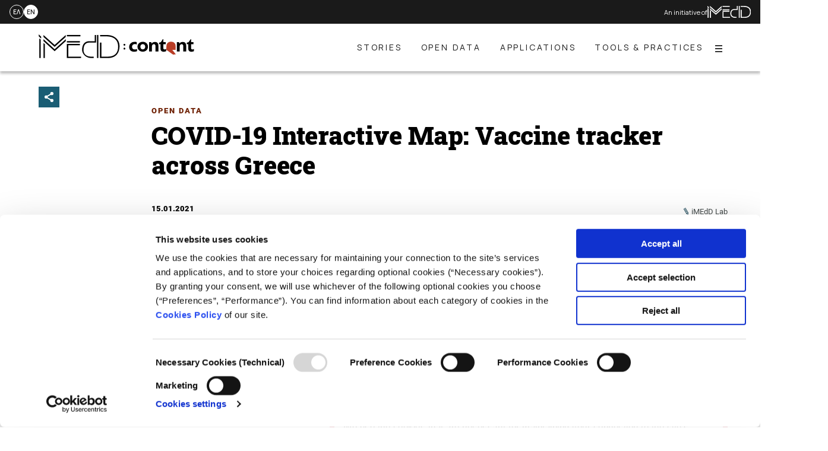

--- FILE ---
content_type: text/html; charset=UTF-8
request_url: https://lab.imedd.org/en/interactive-map-vaccination-tracker-greece/
body_size: 19590
content:
<!doctype html>
<html lang="en-US">
<head>
	<meta charset="UTF-8">
	<meta name="viewport" content="width=device-width, initial-scale=1">
	<link rel="profile" href="https://gmpg.org/xfn/11">

	<script type="text/javascript">
	window.dataLayer = window.dataLayer || [];

	function gtag() {
		dataLayer.push(arguments);
	}

	gtag("consent", "default", {
		ad_personalization: "denied",
		ad_storage: "denied",
		ad_user_data: "denied",
		analytics_storage: "denied",
		functionality_storage: "denied",
		personalization_storage: "denied",
		security_storage: "granted",
		wait_for_update: 500,
	});
	gtag("set", "ads_data_redaction", true);
	</script>
<script type="text/javascript"
		id="Cookiebot"
		src="https://consent.cookiebot.com/uc.js"
		data-implementation="wp"
		data-cbid="f5f84b33-c06b-4b63-b6d3-ca71ab5275a0"
						data-culture="EN"
					 defer></script>
<meta name='robots' content='index, follow, max-image-preview:large, max-snippet:-1, max-video-preview:-1' />
<link rel="alternate" hreflang="el" href="https://lab.imedd.org/diadrastikos-xarths-emboliasmwn-covid19-ellada/" />
<link rel="alternate" hreflang="en" href="https://lab.imedd.org/en/interactive-map-vaccination-tracker-greece/" />
<link rel="alternate" hreflang="x-default" href="https://lab.imedd.org/diadrastikos-xarths-emboliasmwn-covid19-ellada/" />

	<!-- This site is optimized with the Yoast SEO plugin v20.6 - https://yoast.com/wordpress/plugins/seo/ -->
	<title>COVID-19 Interactive Map: Vaccine tracker across Greece - iMEdD Lab</title>
	<link rel="canonical" href="https://lab.imedd.org/en/interactive-map-vaccination-tracker-greece/" />
	<meta property="og:locale" content="en_US" />
	<meta property="og:type" content="article" />
	<meta property="og:title" content="COVID-19 Interactive Map: Vaccine tracker across Greece - iMEdD Lab" />
	<meta property="og:description" content="Real-time updates on vaccination per Greece&#039;s Regional Unit" />
	<meta property="og:url" content="https://lab.imedd.org/en/interactive-map-vaccination-tracker-greece/" />
	<meta property="og:site_name" content="iMEdD Lab" />
	<meta property="article:publisher" content="https://www.facebook.com/imeddgreece/" />
	<meta property="article:published_time" content="2021-01-15T14:40:44+00:00" />
	<meta property="article:modified_time" content="2021-01-16T11:30:52+00:00" />
	<meta property="og:image" content="https://lab.imedd.org/wp-content/uploads/2021/01/Screenshot-2021-01-15-at-12.17.43-PM-e1610717466277.jpg" />
	<meta property="og:image:width" content="1172" />
	<meta property="og:image:height" content="720" />
	<meta property="og:image:type" content="image/jpeg" />
	<meta name="author" content="Kelly Kiki" />
	<meta name="twitter:card" content="summary_large_image" />
	<meta name="twitter:creator" content="@iMEdDLab" />
	<meta name="twitter:site" content="@iMEdDLab" />
	<script type="application/ld+json" class="yoast-schema-graph">{"@context":"https://schema.org","@graph":[{"@type":"Article","@id":"https://lab.imedd.org/en/interactive-map-vaccination-tracker-greece/#article","isPartOf":{"@id":"https://lab.imedd.org/en/interactive-map-vaccination-tracker-greece/"},"author":{"name":"Kelly Kiki","@id":"https://lab.imedd.org/en/#/schema/person/3c554137c2fdefb61225d3f4f22fc807"},"headline":"COVID-19 Interactive Map: Vaccine tracker across Greece","datePublished":"2021-01-15T14:40:44+00:00","dateModified":"2021-01-16T11:30:52+00:00","mainEntityOfPage":{"@id":"https://lab.imedd.org/en/interactive-map-vaccination-tracker-greece/"},"wordCount":584,"publisher":{"@id":"https://lab.imedd.org/en/#organization"},"image":{"@id":"https://lab.imedd.org/en/interactive-map-vaccination-tracker-greece/#primaryimage"},"thumbnailUrl":"https://lab.imedd.org/wp-content/uploads/2021/01/Screenshot-2021-01-15-at-12.17.43-PM-e1610717466277.jpg","keywords":["COVID-19","Application","COVID-19 Vaccination","Pandemic"],"articleSection":["Applications","Data","Open Data"],"inLanguage":"en-US"},{"@type":"WebPage","@id":"https://lab.imedd.org/en/interactive-map-vaccination-tracker-greece/","url":"https://lab.imedd.org/en/interactive-map-vaccination-tracker-greece/","name":"COVID-19 Interactive Map: Vaccine tracker across Greece - iMEdD Lab","isPartOf":{"@id":"https://lab.imedd.org/en/#website"},"primaryImageOfPage":{"@id":"https://lab.imedd.org/en/interactive-map-vaccination-tracker-greece/#primaryimage"},"image":{"@id":"https://lab.imedd.org/en/interactive-map-vaccination-tracker-greece/#primaryimage"},"thumbnailUrl":"https://lab.imedd.org/wp-content/uploads/2021/01/Screenshot-2021-01-15-at-12.17.43-PM-e1610717466277.jpg","datePublished":"2021-01-15T14:40:44+00:00","dateModified":"2021-01-16T11:30:52+00:00","breadcrumb":{"@id":"https://lab.imedd.org/en/interactive-map-vaccination-tracker-greece/#breadcrumb"},"inLanguage":"en-US","potentialAction":[{"@type":"ReadAction","target":["https://lab.imedd.org/en/interactive-map-vaccination-tracker-greece/"]}]},{"@type":"ImageObject","inLanguage":"en-US","@id":"https://lab.imedd.org/en/interactive-map-vaccination-tracker-greece/#primaryimage","url":"https://lab.imedd.org/wp-content/uploads/2021/01/Screenshot-2021-01-15-at-12.17.43-PM-e1610717466277.jpg","contentUrl":"https://lab.imedd.org/wp-content/uploads/2021/01/Screenshot-2021-01-15-at-12.17.43-PM-e1610717466277.jpg","width":1172,"height":720,"caption":"χάρτης με τον εμβολιασμένο πληθυσμό της Ελλάδας"},{"@type":"BreadcrumbList","@id":"https://lab.imedd.org/en/interactive-map-vaccination-tracker-greece/#breadcrumb","itemListElement":[{"@type":"ListItem","position":1,"name":"Home","item":"https://lab.imedd.org/en/"},{"@type":"ListItem","position":2,"name":"Θέματα","item":"https://lab.imedd.org/en/themata/"},{"@type":"ListItem","position":3,"name":"COVID-19 Interactive Map: Vaccine tracker across Greece"}]},{"@type":"WebSite","@id":"https://lab.imedd.org/en/#website","url":"https://lab.imedd.org/en/","name":"iMEdD Lab","description":"To Lab είναι ο πυλώνας παραγωγής πρωτογενούς περιεχομένου του iMEdD","publisher":{"@id":"https://lab.imedd.org/en/#organization"},"potentialAction":[{"@type":"SearchAction","target":{"@type":"EntryPoint","urlTemplate":"https://lab.imedd.org/en/?s={search_term_string}"},"query-input":"required name=search_term_string"}],"inLanguage":"en-US"},{"@type":"Organization","@id":"https://lab.imedd.org/en/#organization","name":"iMEdD Lab","url":"https://lab.imedd.org/en/","logo":{"@type":"ImageObject","inLanguage":"en-US","@id":"https://lab.imedd.org/en/#/schema/logo/image/","url":"https://lab.imedd.org/wp-content/uploads/2020/07/imedd-lab-logo.svg","contentUrl":"https://lab.imedd.org/wp-content/uploads/2020/07/imedd-lab-logo.svg","width":230,"height":55,"caption":"iMEdD Lab"},"image":{"@id":"https://lab.imedd.org/en/#/schema/logo/image/"},"sameAs":["https://www.facebook.com/imeddgreece/","https://twitter.com/iMEdDLab","https://www.instagram.com/imeddgreece/","https://www.linkedin.com/company/imeddgreece/"]},{"@type":"Person","@id":"https://lab.imedd.org/en/#/schema/person/3c554137c2fdefb61225d3f4f22fc807","name":"Kelly Kiki","image":{"@type":"ImageObject","inLanguage":"en-US","@id":"https://lab.imedd.org/en/#/schema/person/image/","url":"https://secure.gravatar.com/avatar/cdf93745bd4a11ec9851e8af13622b6d?s=96&d=mm&r=g","contentUrl":"https://secure.gravatar.com/avatar/cdf93745bd4a11ec9851e8af13622b6d?s=96&d=mm&r=g","caption":"Kelly Kiki"},"url":"https://lab.imedd.org/en/author/kelly-kiki/"}]}</script>
	<!-- / Yoast SEO plugin. -->


<link rel='dns-prefetch' href='//cdn.jsdelivr.net' />

<link rel="alternate" type="application/rss+xml" title="iMEdD Lab &raquo; Feed" href="https://lab.imedd.org/en/feed/" />
<link rel="alternate" type="application/rss+xml" title="iMEdD Lab &raquo; Comments Feed" href="https://lab.imedd.org/en/comments/feed/" />
<style type="text/css">
img.wp-smiley,
img.emoji {
	display: inline !important;
	border: none !important;
	box-shadow: none !important;
	height: 1em !important;
	width: 1em !important;
	margin: 0 0.07em !important;
	vertical-align: -0.1em !important;
	background: none !important;
	padding: 0 !important;
}
</style>
	<link rel='stylesheet' id='wp-block-library-css' href='https://lab.imedd.org/wp-includes/css/dist/block-library/style.min.css?ver=6.2.8' type='text/css' media='all' />
<link rel='stylesheet' id='imedd_lab_blocks-cgb-style-css-css' href='https://lab.imedd.org/wp-content/plugins/imedd-lab-blocks/dist/blocks.style.build.css' type='text/css' media='all' />
<style id='safe-svg-svg-icon-style-inline-css' type='text/css'>
.safe-svg-cover .safe-svg-inside{display:inline-block;max-width:100%}.safe-svg-cover svg{height:100%;max-height:100%;max-width:100%;width:100%}

</style>
<link rel='stylesheet' id='classic-theme-styles-css' href='https://lab.imedd.org/wp-includes/css/classic-themes.min.css?ver=6.2.8' type='text/css' media='all' />
<style id='global-styles-inline-css' type='text/css'>
body{--wp--preset--gradient--vivid-cyan-blue-to-vivid-purple: linear-gradient(135deg,rgba(6,147,227,1) 0%,rgb(155,81,224) 100%);--wp--preset--gradient--light-green-cyan-to-vivid-green-cyan: linear-gradient(135deg,rgb(122,220,180) 0%,rgb(0,208,130) 100%);--wp--preset--gradient--luminous-vivid-amber-to-luminous-vivid-orange: linear-gradient(135deg,rgba(252,185,0,1) 0%,rgba(255,105,0,1) 100%);--wp--preset--gradient--luminous-vivid-orange-to-vivid-red: linear-gradient(135deg,rgba(255,105,0,1) 0%,rgb(207,46,46) 100%);--wp--preset--gradient--very-light-gray-to-cyan-bluish-gray: linear-gradient(135deg,rgb(238,238,238) 0%,rgb(169,184,195) 100%);--wp--preset--gradient--cool-to-warm-spectrum: linear-gradient(135deg,rgb(74,234,220) 0%,rgb(151,120,209) 20%,rgb(207,42,186) 40%,rgb(238,44,130) 60%,rgb(251,105,98) 80%,rgb(254,248,76) 100%);--wp--preset--gradient--blush-light-purple: linear-gradient(135deg,rgb(255,206,236) 0%,rgb(152,150,240) 100%);--wp--preset--gradient--blush-bordeaux: linear-gradient(135deg,rgb(254,205,165) 0%,rgb(254,45,45) 50%,rgb(107,0,62) 100%);--wp--preset--gradient--luminous-dusk: linear-gradient(135deg,rgb(255,203,112) 0%,rgb(199,81,192) 50%,rgb(65,88,208) 100%);--wp--preset--gradient--pale-ocean: linear-gradient(135deg,rgb(255,245,203) 0%,rgb(182,227,212) 50%,rgb(51,167,181) 100%);--wp--preset--gradient--electric-grass: linear-gradient(135deg,rgb(202,248,128) 0%,rgb(113,206,126) 100%);--wp--preset--gradient--midnight: linear-gradient(135deg,rgb(2,3,129) 0%,rgb(40,116,252) 100%);--wp--preset--duotone--dark-grayscale: url('#wp-duotone-dark-grayscale');--wp--preset--duotone--grayscale: url('#wp-duotone-grayscale');--wp--preset--duotone--purple-yellow: url('#wp-duotone-purple-yellow');--wp--preset--duotone--blue-red: url('#wp-duotone-blue-red');--wp--preset--duotone--midnight: url('#wp-duotone-midnight');--wp--preset--duotone--magenta-yellow: url('#wp-duotone-magenta-yellow');--wp--preset--duotone--purple-green: url('#wp-duotone-purple-green');--wp--preset--duotone--blue-orange: url('#wp-duotone-blue-orange');--wp--preset--font-size--small: 13px;--wp--preset--font-size--medium: 20px;--wp--preset--font-size--large: 36px;--wp--preset--font-size--x-large: 42px;--wp--preset--spacing--20: 0.44rem;--wp--preset--spacing--30: 0.67rem;--wp--preset--spacing--40: 1rem;--wp--preset--spacing--50: 1.5rem;--wp--preset--spacing--60: 2.25rem;--wp--preset--spacing--70: 3.38rem;--wp--preset--spacing--80: 5.06rem;--wp--preset--shadow--natural: 6px 6px 9px rgba(0, 0, 0, 0.2);--wp--preset--shadow--deep: 12px 12px 50px rgba(0, 0, 0, 0.4);--wp--preset--shadow--sharp: 6px 6px 0px rgba(0, 0, 0, 0.2);--wp--preset--shadow--outlined: 6px 6px 0px -3px rgba(255, 255, 255, 1), 6px 6px rgba(0, 0, 0, 1);--wp--preset--shadow--crisp: 6px 6px 0px rgba(0, 0, 0, 1);}:where(.is-layout-flex){gap: 0.5em;}body .is-layout-flow > .alignleft{float: left;margin-inline-start: 0;margin-inline-end: 2em;}body .is-layout-flow > .alignright{float: right;margin-inline-start: 2em;margin-inline-end: 0;}body .is-layout-flow > .aligncenter{margin-left: auto !important;margin-right: auto !important;}body .is-layout-constrained > .alignleft{float: left;margin-inline-start: 0;margin-inline-end: 2em;}body .is-layout-constrained > .alignright{float: right;margin-inline-start: 2em;margin-inline-end: 0;}body .is-layout-constrained > .aligncenter{margin-left: auto !important;margin-right: auto !important;}body .is-layout-constrained > :where(:not(.alignleft):not(.alignright):not(.alignfull)){max-width: var(--wp--style--global--content-size);margin-left: auto !important;margin-right: auto !important;}body .is-layout-constrained > .alignwide{max-width: var(--wp--style--global--wide-size);}body .is-layout-flex{display: flex;}body .is-layout-flex{flex-wrap: wrap;align-items: center;}body .is-layout-flex > *{margin: 0;}:where(.wp-block-columns.is-layout-flex){gap: 2em;}.has-vivid-cyan-blue-to-vivid-purple-gradient-background{background: var(--wp--preset--gradient--vivid-cyan-blue-to-vivid-purple) !important;}.has-light-green-cyan-to-vivid-green-cyan-gradient-background{background: var(--wp--preset--gradient--light-green-cyan-to-vivid-green-cyan) !important;}.has-luminous-vivid-amber-to-luminous-vivid-orange-gradient-background{background: var(--wp--preset--gradient--luminous-vivid-amber-to-luminous-vivid-orange) !important;}.has-luminous-vivid-orange-to-vivid-red-gradient-background{background: var(--wp--preset--gradient--luminous-vivid-orange-to-vivid-red) !important;}.has-very-light-gray-to-cyan-bluish-gray-gradient-background{background: var(--wp--preset--gradient--very-light-gray-to-cyan-bluish-gray) !important;}.has-cool-to-warm-spectrum-gradient-background{background: var(--wp--preset--gradient--cool-to-warm-spectrum) !important;}.has-blush-light-purple-gradient-background{background: var(--wp--preset--gradient--blush-light-purple) !important;}.has-blush-bordeaux-gradient-background{background: var(--wp--preset--gradient--blush-bordeaux) !important;}.has-luminous-dusk-gradient-background{background: var(--wp--preset--gradient--luminous-dusk) !important;}.has-pale-ocean-gradient-background{background: var(--wp--preset--gradient--pale-ocean) !important;}.has-electric-grass-gradient-background{background: var(--wp--preset--gradient--electric-grass) !important;}.has-midnight-gradient-background{background: var(--wp--preset--gradient--midnight) !important;}.has-small-font-size{font-size: var(--wp--preset--font-size--small) !important;}.has-medium-font-size{font-size: var(--wp--preset--font-size--medium) !important;}.has-large-font-size{font-size: var(--wp--preset--font-size--large) !important;}.has-x-large-font-size{font-size: var(--wp--preset--font-size--x-large) !important;}
.wp-block-navigation a:where(:not(.wp-element-button)){color: inherit;}
:where(.wp-block-columns.is-layout-flex){gap: 2em;}
.wp-block-pullquote{font-size: 1.5em;line-height: 1.6;}
</style>
<link rel='stylesheet' id='wpml-blocks-css' href='https://lab.imedd.org/wp-content/plugins/sitepress-multilingual-cms/dist/css/blocks/styles.css?ver=4.6.3' type='text/css' media='all' />
<link rel='stylesheet' id='slash-admin-fonts_0-css' href='https://lab.imedd.org/wp-content/fonts/6b448ea07a0625a0bc1aed6a9d9028d9.css?ver=6.2.8' type='text/css' media='all' />
<link rel='stylesheet' id='imedd-lab-critical-css' href='https://lab.imedd.org/wp-content/themes/imedd-lab_2024/css/critical.css?ver=1720415753' type='text/css' media='all' />
<link rel='stylesheet' id='imedd-lab-style-css' href='https://lab.imedd.org/wp-content/themes/imedd-lab_2024/style.css?ver=1720415753' type='text/css' media='all' />
<link rel='stylesheet' id='2024-style-css' href='https://lab.imedd.org/wp-content/themes/imedd-lab_2024/css/2024-style.css?ver=85292461' type='text/css' media='all' />
<link rel='stylesheet' id='swipper-css' href='https://cdn.jsdelivr.net/npm/swiper@8/swiper-bundle.min.css?ver=85292461' type='text/css' media='all' />
<script type='text/javascript' src='https://lab.imedd.org/wp-includes/js/jquery/jquery.min.js?ver=3.6.4' id='jquery-core-js' defer></script>
<script type='text/javascript' src='https://lab.imedd.org/wp-includes/js/jquery/jquery-migrate.min.js?ver=3.4.0' id='jquery-migrate-js' defer></script>
<script type='text/javascript' id='wpml-cookie-js-extra'>
/* <![CDATA[ */
var wpml_cookies = {"wp-wpml_current_language":{"value":"en","expires":1,"path":"\/"}};
var wpml_cookies = {"wp-wpml_current_language":{"value":"en","expires":1,"path":"\/"}};
/* ]]> */
</script>
<script type='text/javascript' src='https://lab.imedd.org/wp-content/plugins/sitepress-multilingual-cms/res/js/cookies/language-cookie.js?ver=4.6.3' id='wpml-cookie-js' defer></script>
<script type='text/javascript' id='jquery-remove-uppercase-accents-js-extra'>
/* <![CDATA[ */
var rua = {"accents":[{"original":"\u0386\u0399","convert":"\u0391\u03aa"},{"original":"\u0386\u03a5","convert":"\u0391\u03ab"},{"original":"\u0388\u0399","convert":"\u0395\u03aa"},{"original":"\u038c\u0399","convert":"\u039f\u03aa"},{"original":"\u0388\u03a5","convert":"\u0395\u03ab"},{"original":"\u038c\u03a5","convert":"\u039f\u03ab"},{"original":"\u03ac\u03b9","convert":"\u03b1\u03ca"},{"original":"\u03ad\u03b9","convert":"\u03b5\u03ca"},{"original":"\u0386\u03c5","convert":"\u03b1\u03cb"},{"original":"\u03ac\u03c5","convert":"\u03b1\u03cb"},{"original":"\u03cc\u03b9","convert":"\u03bf\u03ca"},{"original":"\u0388\u03c5","convert":"\u03b5\u03cb"},{"original":"\u03ad\u03c5","convert":"\u03b5\u03cb"},{"original":"\u03cc\u03c5","convert":"\u03bf\u03cb"},{"original":"\u038c\u03c5","convert":"\u03bf\u03cb"},{"original":"\u0386","convert":"\u0391"},{"original":"\u03ac","convert":"\u03b1"},{"original":"\u0388","convert":"\u0395"},{"original":"\u03ad","convert":"\u03b5"},{"original":"\u0389","convert":"\u0397"},{"original":"\u03ae","convert":"\u03b7"},{"original":"\u038a","convert":"\u0399"},{"original":"\u03aa","convert":"\u0399"},{"original":"\u03af","convert":"\u03b9"},{"original":"\u0390","convert":"\u03ca"},{"original":"\u038c","convert":"\u039f"},{"original":"\u03cc","convert":"\u03bf"},{"original":"\u038e","convert":"\u03a5"},{"original":"\u03cd","convert":"\u03c5"},{"original":"\u03b0","convert":"\u03cb"},{"original":"\u038f","convert":"\u03a9"},{"original":"\u03ce","convert":"\u03c9"}],"selectors":"","selAction":""};
/* ]]> */
</script>
<script type='text/javascript' src='https://lab.imedd.org/wp-content/plugins/remove-uppercase-accents/js/jquery.remove-uppercase-accents.js?ver=6.2.8' id='jquery-remove-uppercase-accents-js' defer></script>
<script type='text/javascript' src='https://cdn.jsdelivr.net/npm/swiper@8/swiper-bundle.min.js?ver=85292461' id='swipper-js' defer></script>
<script type='text/javascript' src='https://lab.imedd.org/wp-content/themes/imedd-lab_2024/js/2024-scripts.js?ver=85292461' id='template-scripts-js' defer></script>
<link rel="https://api.w.org/" href="https://lab.imedd.org/en/wp-json/" /><link rel="alternate" type="application/json" href="https://lab.imedd.org/en/wp-json/wp/v2/posts/5535" /><link rel="EditURI" type="application/rsd+xml" title="RSD" href="https://lab.imedd.org/xmlrpc.php?rsd" />
<link rel="wlwmanifest" type="application/wlwmanifest+xml" href="https://lab.imedd.org/wp-includes/wlwmanifest.xml" />
<meta name="generator" content="WordPress 6.2.8" />
<link rel='shortlink' href='https://lab.imedd.org/en/?p=5535' />
<link rel="alternate" type="application/json+oembed" href="https://lab.imedd.org/en/wp-json/oembed/1.0/embed?url=https%3A%2F%2Flab.imedd.org%2Fen%2Finteractive-map-vaccination-tracker-greece%2F" />
<link rel="alternate" type="text/xml+oembed" href="https://lab.imedd.org/en/wp-json/oembed/1.0/embed?url=https%3A%2F%2Flab.imedd.org%2Fen%2Finteractive-map-vaccination-tracker-greece%2F&#038;format=xml" />
<meta name="generator" content="WPML ver:4.6.3 stt:1,13;" />

		<!-- GA Google Analytics @ https://m0n.co/ga -->
		<script async src="https://www.googletagmanager.com/gtag/js?id=UA-129030467-1"></script>
		<script>
			window.dataLayer = window.dataLayer || [];
			function gtag(){dataLayer.push(arguments);}
			gtag('js', new Date());
			gtag('config', 'UA-129030467-1');
		</script>

	<style>.wp-block-gallery.is-cropped .blocks-gallery-item picture{height:100%;width:100%;}</style><link rel="icon" href="https://lab.imedd.org/wp-content/uploads/2020/07/favicon-50x50.png" sizes="32x32" />
<link rel="icon" href="https://lab.imedd.org/wp-content/uploads/2020/07/favicon.png" sizes="192x192" />
<link rel="apple-touch-icon" href="https://lab.imedd.org/wp-content/uploads/2020/07/favicon.png" />
<meta name="msapplication-TileImage" content="https://lab.imedd.org/wp-content/uploads/2020/07/favicon.png" />
		<style type="text/css" id="wp-custom-css">
			[class*="cookieconsent-optout-"] {
    background: #444;
    padding: 1rem;
    border: 1px solid #000;
    color: #fff;
	display:block;
}
[class*="cookieconsent-optout-"] > a {
	color: #fff;
}

@media (min-width: 73.125em){
.wp-block-imedd-asideside .timeline ul li {position:relative;}
.wp-block-imedd-asideside .timeline ul li .milestone-title{position:unset}
.wp-block-imedd-asideside .timeline .milestone-title::after{left: calc(43% - 20px - 15px);}
}

.wp-block-imedd-asideside .timeline ul {
	
	max-height:100%
}

.wp-block-imedd-timeline .milestones-container .nav-btn.next {
	display:none
}

.wp-block-imedd-timeline .milestones-container::before { top:164px}

.custom-iframe {
	
	display: flex;
	width: 100%;	
	align-items: center;
	
}

.custom-iframe.flexstart {
	
	justify-content: flex-start;
	
}

.custom-iframe.midflex {
	
	justify-content: center;
	
}

.custom-iframe.flexend {
	
	justify-content: flex-end;
	
}

.custom-iframe.ps {
	
	padding:20px
	
}

.custom-iframe.pm {
	
	padding:40px
	
}

.custom-iframe.pl {
	
	padding:80px
		
}


.custifr {position:relative}

@media all and (min-width: 73.125em) {
	
	.has-aside-container .html-block {
		padding-left: 0;
		max-width: 73.125rem;
		margin-left: auto;
		margin-right: auto;
		
	}
	
	.wp-block-column .html-block {
		padding-left: 0;
		max-width: 73.125rem;
		margin-left: auto;
		margin-right: auto;
		
	}
	
	.html-block {
		
		padding-left: 31.25rem;
		max-width: 73.125rem;
		margin-left: auto;
		margin-right: auto;
	}	
	
}

@media all and (min-width: 41.875em) and (max-width:73.124em) {
	
	.html-block {
		
		padding-left: 12.5rem;
		max-width: 73.125rem;
		margin-left: auto;
		margin-right: auto;
	}	
		
	
}

/*@media all and (min-width: 73.125em){*/
body:not(.unset--the-unset) .wp-block-gallery,
body:not(.unset--the-unset) .wp-block-imedd-iframe,
body:not(.unset--the-unset) .wp-block-table,
body:not(.unset--the-unset) .wp-block-image,
body:not(.unset--the-unset) .wp-block-imedd-carousel,
body:not(.unset--the-unset) .wp-block-imedd-code,
body:not(.unset--the-unset) .wp-block-imedd-button,
body:not(.unset--the-unset) .entry-content p,
body:not(.unset--the-unset) #cmplz-cookies-overview,
body:not(.unset--the-unset) .entry-content h2,
body:not(.unset--the-unset) .wp-block-separator--container,
body:not(.unset--the-unset) .aside-side .wp-block-imedd-story .cat-links,
body:not(.unset--the-unset) .aside-side .wp-block-imedd-story .story-block-image,
body:not(.unset--the-unset) .entry-content h3,
body:not(.unset--the-unset) .entry-content h4,
body:not(.unset--the-unset) .entry-content h5,
body:not(.unset--the-unset) .entry-content h6,
body:not(.unset--the-unset) .entry-content ul,
body:not(.unset--the-unset) .entry-content ol,
body:not(.unset--the-unset) .entry-content h4{
padding-left: unset;
}
/*}*/
iframe.size--box{
		aspect-ratio: 1/1.05;
		height: unset;
	}
	iframe.size--landscape{
		aspect-ratio: 3/2;
		height: unset;
	}
	iframe.size--portrait{
		aspect-ratio: 2/3;
		height: unset;
	}
/*
	.entry-content p{
		word-break: break-all;
    	white-space: normal;
	}
	*/
	.wp-block-columns{
		gap: 1.25rem
	}
  body.special-elections-page .entry-content > p,
	body.special-elections-page .entry-content > p.is-summary,
	body.special-elections-page .entry-content > h1,
	body.special-elections-page .entry-content > h2,
	body.special-elections-page .entry-content > h3,
	body.special-elections-page .entry-content > h4,
	body.special-elections-page .entry-content > h5,
	body.special-elections-page .entry-content > h6{
		padding-inline: 1.25rem !important;
	}
	body.title-center .entry-header{
		padding-left: 0px;
		text-align: center;
	}
	body.special-elections-page .entry-header::after{
		display: none;
	}
	body.page-title-red h1.entry-title{
		color: #ba3a0b;
		font-family: roboto condensed,sans-serif;
		font-size: 3rem;
	}
iframe.story-block-image{
	height:100% !important;
}
@media (min-width: 73.125em) {
body.single-format-standard .entry-content > p.is-summary{
	padding-left: 12.5rem;
	}
}
#primary-menu li.elections_menu a{
	background-color: #ba3a0b;
	color: #ffffff !important;
	letter-spacing: 2px;
}

@media (max-width: 768px) {
     .show_desktop {
         display: none;
    }
}
@media (min-width: 769px) {
    .show_mobile {
        display: none;
    }
}
.entry-content{
	overflow-y: clip
}

/** Crisis report resource addons **/
.counters-wrapper{
    background-color: #262626;
    padding-block: 18px;
    position: relative;
}
.counters-container{
	max-width: 100%;
}
.counters-container .row{
    display: flex;
    gap: 12px;
}
.counters-container .col-item{
    display: flex;
    flex-direction: column;
    gap: 5px;
    justify-content: space-between;
	position: relative;
	padding-block: 8px;
}
.counters-container .col-item:after{
	position: absolute;
	width: 1px;
	height: 100%;
	content: "";
	background-color: rgba(255, 255, 255, .3);
	right: -7px;
	top: 0px;
}
.counters-container .col-item:last-child:after{
	display: none;
}
.counters-container .row[data-countitems="6"] .col-item{width: calc(100% / 6);}
.counters-container .row[data-countitems="5"] .col-item{width: calc(100% / 5);}
.counters-container .row[data-countitems="4"] .col-item{width: calc(100% / 4);}
.counters-container .row[data-countitems="3"] .col-item{width: calc(100% / 3);}
.counters-container .col-item h3{
    display: flex;	
    flex-direction: column;
    align-items: center;
    grid-gap: 5px;
    margin: 0px;
	font-family: "Roboto", sans-serif;
}
.counters-container .col-item h3 .counter{
    font-size: 42px;
	font-weight: 800;
	color: #ffffff;
}
.counters-container .col-item .surfix{
    font-size: 16px;
	font-weight: 600;
	color: #BA3A0B;
	text-transform: uppercase;
}
.counters-container .col-item p{
    font-size: 14px;
    color: #ffffff;
    margin: 0px;
    text-align: center;
	font-family: "Roboto", sans-serif;
}
.counters-container .col-item p a{
	color: inherit;
}
@media (max-width: 767.98px) {
	.counters-wrapper{
		margin-left: -1.25em;
		margin-right: -1.25em;
	}
	.counters-container .col-item p{
		 font-size: 10px;
	}
	.counters-container .col-item .surfix{
    	font-size: 10px;
		font-weight: 400;
	}
	.counters-container .col-item h3 .counter{
    	font-size: 22px;
	}
	.counters-container .row[data-countitems="6"] .col-item,
	.counters-container .row[data-countitems="5"] .col-item,
	.counters-container .row[data-countitems="3"] .col-item{
		width: calc(100% / 3 - 15px);
		justify-content: flex-start;
	}
	.counters-container .row[data-countitems="4"] .col-item,
	.counters-container .row[data-countitems="2"] .col-item{
		width: calc(100% / 2 - 15px);
		justify-content: flex-start;
	}
	.counters-container .row{
		flex-wrap: wrap;
		justify-content: center;
	}
	.counters-container .col-item:after{
		display: none;
	}
}
@media (max-width: 1023px) {
	.counters-container .col-item h3 .counter{
		font-size: 32px;
	}
	.counters-container .col-item .surfix{
		font-size: 12px;
	}
}
.logo_showcase-wrapper{
	width: 115vh;
    padding-left: 70px;
	height: 100%;
    display: flex;
    align-items: center;
}
.logo_showcase-container .swiper-wrapper .swiper-slide{
	text-align: center;
	-webkit-user-select: none; /* Safari */
	user-select: none;
}
@media (max-width: 767.98px) {
	.logo_showcase-wrapper{
		width: 100%;
		padding-left: 0px;
	}
	.wp-block-columns{
		padding-inline: 0;
	}
}
body:not(.logged-in) .archive-default article.category-hidden,
body:not(.logged-in) #posts-flow-items div.category-hidden{
	display: none;
}
body.category-588 .page-header .bg-solid,
body.category-589 .page-header .bg-solid{
    background: #262626;
}
.crr_menu_item a{
	font-size: 0;
	position: relative;
}
.crr_menu_item a:after{
	  position: relative;
    height: 40px;
    width: 120px;
    background-image: url(https://lab.imedd.org/wp-content/uploads/2024/03/CRR_black.svg);
    display: inline-block;
    background-size: contain;
	  background-position: center;
    content: "";
    background-repeat: no-repeat;
}
article.category-crisis-reporting-resource .story-partners img,
article.category-crisis-reporting-resource-en .story-partners img{
	max-height: 120px !important;
	max-width: 280px !important;
}
@media (max-width: 767.98px) {
	article.category-crisis-reporting-resource .story-partners,
	article.category-crisis-reporting-resource-en .story-partners{
		flex-direction: column;
	}
}
/*@media (min-width: 48em){
	body.single-format-standard article.format-standard .entry-content > p,
	body.single-format-standard article.format-standard .entry-content > ul,
	body.single-format-standard article.format-standard .entry-content > h3,
	body.single-format-standard article.format-standard .entry-content .wp-block-image > figure
	{
    padding-left: 12.5rem;
}
}*/
body:not(.logged-in) .wp-embed-aspect-16-9 .wp-block-embed__wrapper{
	padding-bottom: unset;
}

.header_text_static{
	display: flex;
	gap: 10px;
	align-items: center;
	padding-right: var(--padding-container);
}
.header_text_static .text{
	font-family: var(--font__monrope);
	color: #ffffff;
  font-size: 11px;
}
.header_text_static .icon{
	height: 20px;
}
.header_text_static .icon img{
	height: 100%;
}
.wp-embed-aspect-16-9 .wp-block-embed__wrapper iframe{
	position: relative;
	aspect-ratio: 16/9;
}
body.logged-in .wp-embed-aspect-16-9 .wp-block-embed__wrapper{
	padding-bottom: unset;
}

#imedd__masthead.site__header .site__branding img.site__logo{
	height: 40px;
}

#site__footer .footer__mid.tab_links .footer__col a{
	width: 100%;
	display: flex;
  align-items: center;
  justify-content: center;
}
#site__footer .footer__mid.tab_links .footer__col a img{
	width: unset;
	max-width: 280px;
  max-height: 72px;
}

		</style>
		<noscript><style id="rocket-lazyload-nojs-css">.rll-youtube-player, [data-lazy-src]{display:none !important;}</style></noscript></head>

<body class="post-template-default single single-post postid-5535 single-format-standard has-heading-short story-plain is-not-home no-sidebar ">
<svg xmlns="http://www.w3.org/2000/svg" viewBox="0 0 0 0" width="0" height="0" focusable="false" role="none" style="visibility: hidden; position: absolute; left: -9999px; overflow: hidden;" ><defs><filter id="wp-duotone-dark-grayscale"><feColorMatrix color-interpolation-filters="sRGB" type="matrix" values=" .299 .587 .114 0 0 .299 .587 .114 0 0 .299 .587 .114 0 0 .299 .587 .114 0 0 " /><feComponentTransfer color-interpolation-filters="sRGB" ><feFuncR type="table" tableValues="0 0.49803921568627" /><feFuncG type="table" tableValues="0 0.49803921568627" /><feFuncB type="table" tableValues="0 0.49803921568627" /><feFuncA type="table" tableValues="1 1" /></feComponentTransfer><feComposite in2="SourceGraphic" operator="in" /></filter></defs></svg><svg xmlns="http://www.w3.org/2000/svg" viewBox="0 0 0 0" width="0" height="0" focusable="false" role="none" style="visibility: hidden; position: absolute; left: -9999px; overflow: hidden;" ><defs><filter id="wp-duotone-grayscale"><feColorMatrix color-interpolation-filters="sRGB" type="matrix" values=" .299 .587 .114 0 0 .299 .587 .114 0 0 .299 .587 .114 0 0 .299 .587 .114 0 0 " /><feComponentTransfer color-interpolation-filters="sRGB" ><feFuncR type="table" tableValues="0 1" /><feFuncG type="table" tableValues="0 1" /><feFuncB type="table" tableValues="0 1" /><feFuncA type="table" tableValues="1 1" /></feComponentTransfer><feComposite in2="SourceGraphic" operator="in" /></filter></defs></svg><svg xmlns="http://www.w3.org/2000/svg" viewBox="0 0 0 0" width="0" height="0" focusable="false" role="none" style="visibility: hidden; position: absolute; left: -9999px; overflow: hidden;" ><defs><filter id="wp-duotone-purple-yellow"><feColorMatrix color-interpolation-filters="sRGB" type="matrix" values=" .299 .587 .114 0 0 .299 .587 .114 0 0 .299 .587 .114 0 0 .299 .587 .114 0 0 " /><feComponentTransfer color-interpolation-filters="sRGB" ><feFuncR type="table" tableValues="0.54901960784314 0.98823529411765" /><feFuncG type="table" tableValues="0 1" /><feFuncB type="table" tableValues="0.71764705882353 0.25490196078431" /><feFuncA type="table" tableValues="1 1" /></feComponentTransfer><feComposite in2="SourceGraphic" operator="in" /></filter></defs></svg><svg xmlns="http://www.w3.org/2000/svg" viewBox="0 0 0 0" width="0" height="0" focusable="false" role="none" style="visibility: hidden; position: absolute; left: -9999px; overflow: hidden;" ><defs><filter id="wp-duotone-blue-red"><feColorMatrix color-interpolation-filters="sRGB" type="matrix" values=" .299 .587 .114 0 0 .299 .587 .114 0 0 .299 .587 .114 0 0 .299 .587 .114 0 0 " /><feComponentTransfer color-interpolation-filters="sRGB" ><feFuncR type="table" tableValues="0 1" /><feFuncG type="table" tableValues="0 0.27843137254902" /><feFuncB type="table" tableValues="0.5921568627451 0.27843137254902" /><feFuncA type="table" tableValues="1 1" /></feComponentTransfer><feComposite in2="SourceGraphic" operator="in" /></filter></defs></svg><svg xmlns="http://www.w3.org/2000/svg" viewBox="0 0 0 0" width="0" height="0" focusable="false" role="none" style="visibility: hidden; position: absolute; left: -9999px; overflow: hidden;" ><defs><filter id="wp-duotone-midnight"><feColorMatrix color-interpolation-filters="sRGB" type="matrix" values=" .299 .587 .114 0 0 .299 .587 .114 0 0 .299 .587 .114 0 0 .299 .587 .114 0 0 " /><feComponentTransfer color-interpolation-filters="sRGB" ><feFuncR type="table" tableValues="0 0" /><feFuncG type="table" tableValues="0 0.64705882352941" /><feFuncB type="table" tableValues="0 1" /><feFuncA type="table" tableValues="1 1" /></feComponentTransfer><feComposite in2="SourceGraphic" operator="in" /></filter></defs></svg><svg xmlns="http://www.w3.org/2000/svg" viewBox="0 0 0 0" width="0" height="0" focusable="false" role="none" style="visibility: hidden; position: absolute; left: -9999px; overflow: hidden;" ><defs><filter id="wp-duotone-magenta-yellow"><feColorMatrix color-interpolation-filters="sRGB" type="matrix" values=" .299 .587 .114 0 0 .299 .587 .114 0 0 .299 .587 .114 0 0 .299 .587 .114 0 0 " /><feComponentTransfer color-interpolation-filters="sRGB" ><feFuncR type="table" tableValues="0.78039215686275 1" /><feFuncG type="table" tableValues="0 0.94901960784314" /><feFuncB type="table" tableValues="0.35294117647059 0.47058823529412" /><feFuncA type="table" tableValues="1 1" /></feComponentTransfer><feComposite in2="SourceGraphic" operator="in" /></filter></defs></svg><svg xmlns="http://www.w3.org/2000/svg" viewBox="0 0 0 0" width="0" height="0" focusable="false" role="none" style="visibility: hidden; position: absolute; left: -9999px; overflow: hidden;" ><defs><filter id="wp-duotone-purple-green"><feColorMatrix color-interpolation-filters="sRGB" type="matrix" values=" .299 .587 .114 0 0 .299 .587 .114 0 0 .299 .587 .114 0 0 .299 .587 .114 0 0 " /><feComponentTransfer color-interpolation-filters="sRGB" ><feFuncR type="table" tableValues="0.65098039215686 0.40392156862745" /><feFuncG type="table" tableValues="0 1" /><feFuncB type="table" tableValues="0.44705882352941 0.4" /><feFuncA type="table" tableValues="1 1" /></feComponentTransfer><feComposite in2="SourceGraphic" operator="in" /></filter></defs></svg><svg xmlns="http://www.w3.org/2000/svg" viewBox="0 0 0 0" width="0" height="0" focusable="false" role="none" style="visibility: hidden; position: absolute; left: -9999px; overflow: hidden;" ><defs><filter id="wp-duotone-blue-orange"><feColorMatrix color-interpolation-filters="sRGB" type="matrix" values=" .299 .587 .114 0 0 .299 .587 .114 0 0 .299 .587 .114 0 0 .299 .587 .114 0 0 " /><feComponentTransfer color-interpolation-filters="sRGB" ><feFuncR type="table" tableValues="0.098039215686275 1" /><feFuncG type="table" tableValues="0 0.66274509803922" /><feFuncB type="table" tableValues="0.84705882352941 0.41960784313725" /><feFuncA type="table" tableValues="1 1" /></feComponentTransfer><feComposite in2="SourceGraphic" operator="in" /></filter></defs></svg><div id="page" class="site">
	<a class="skip-link screen-reader-text" href="#content">Skip to content</a>
			
		
	<header id="imedd__masthead" class="site__header">	<div class="header__top"><div class="dd-lang__container"><ul><li class="lang-en current">
									<a rel="alternate" hreflang="en" href="https://www.imedd.org/">EN</a>
								</li><li class="lang-el">
									<a rel="alternate" hreflang="el" href="https://www.imedd.org/el/">ΕΛ</a>
								</li></ul></div><div class="header_text_static"><span class="text">An initiative of</span><span class="icon"><a href="https://www.imedd.org/"><img src="data:image/svg+xml,%3Csvg%20xmlns='http://www.w3.org/2000/svg'%20viewBox='0%200%200%200'%3E%3C/svg%3E" alt="imedd-logo" data-lazy-src="https://www.imedd.org/wp-content/uploads/2024/07/top-bar-lab-logo.svg"><noscript><img src="https://www.imedd.org/wp-content/uploads/2024/07/top-bar-lab-logo.svg" alt="imedd-logo"></noscript></a></span></div>	</div>	<div class="header__bottom"><div class="site__branding">  <a href="https://lab.imedd.org/en/" rel="home" title="iMEdD Content">  	<img src="data:image/svg+xml,%3Csvg%20xmlns='http://www.w3.org/2000/svg'%20viewBox='0%200%200%200'%3E%3C/svg%3E" alt="imedd-content" class="site__logo" data-lazy-src="https://www.imedd.org/wp-content/uploads/2025/03/imedd-content.svg"><noscript><img src="https://www.imedd.org/wp-content/uploads/2025/03/imedd-content.svg" alt="imedd-content" class="site__logo"></noscript>  </a></div><nav id="site-navigation" class="main__navigation header_main--menu"><div class="menu-header-menu-container"><ul id="menu-header-menu" class="menu"><li id="menu-item-28290" class="menu-item menu-item-type-post_type menu-item-object-page current_page_parent menu-item-28290"><a href="https://www.imedd.org/news/">News</a></li>
<li id="menu-item-28292" class="menu-item menu-item-type-custom menu-item-object-custom menu-item-28292"><a href="https://imedd.org/mission/">ABOUT</a></li>
</ul></div></nav>	</div></header><button class="menu-toggle" aria-controls="primary-menu" aria-expanded="false">
					<span class="menu-icon"></span>
					<span class="screen-reader-text">Menu</span>
				</button>	<div id="hidden--items" style="display: none;">
		<div class="dd-lang-container"><ul><li class="lang-el">
									<a rel="alternate" hreflang="el" href="https://lab.imedd.org/diadrastikos-xarths-emboliasmwn-covid19-ellada/">ΕΛ</a>
								</li><li class="lang-en current">
									<a rel="alternate" hreflang="en" href="https://lab.imedd.org/en/interactive-map-vaccination-tracker-greece/">EN</a>
								</li></ul></div>		<div class="primary-menu"><ul id="primary-menu" class="menu"><li id="menu-item-3990" class="menu-item menu-item-type-taxonomy menu-item-object-category menu-item-3990"><a href="https://lab.imedd.org/en/category/stories-en/">STORIES</a></li>
<li id="menu-item-3991" class="menu-item menu-item-type-taxonomy menu-item-object-category current-post-ancestor current-menu-parent current-post-parent menu-item-3991"><a href="https://lab.imedd.org/en/category/data/open-data/">OPEN DATA</a></li>
<li id="menu-item-3992" class="menu-item menu-item-type-taxonomy menu-item-object-category current-post-ancestor current-menu-parent current-post-parent menu-item-3992"><a href="https://lab.imedd.org/en/category/applications/">APPLICATIONS</a></li>
<li id="menu-item-3993" class="menu-item menu-item-type-taxonomy menu-item-object-category menu-item-3993"><a href="https://lab.imedd.org/en/category/tools-practices/">TOOLS &#038; PRACTICES</a></li>
</ul></div>	</div>
	<div id="content" class="site-content">

	<div id="primary" class="content-area">
		<main id="main" class="site-main">
			
<article id="post-5535" class="post-5535 post type-post status-publish format-standard has-post-thumbnail hentry category-applications category-data category-open-data tag-covid19-en tag-application-en tag-vaccination-covid-19 tag-pandimia-en imedd_author-imedd-lab-en">
		<header class="entry-header-container entry-plain">
		<figure class="entry-featured-media">
								</figure>
					<div class="entry-header">
				<div class="social-share">
					<input type="checkbox" id="shareBtn" class="share-toggle-button">
						<label for="shareBtn"><svg xmlns="http://www.w3.org/2000/svg" width="15.376" height="17.5" viewBox="0 0 15.376 17.5"><defs><style>.a{fill:#000000;}</style></defs><g transform="translate(3 -224.5)"><path class="a" d="M12.4,235.623v-1.854l-11.9,6.9,11.9,6.9v-1.854l-8.7-5.042Z" transform="translate(-2.8 -7.415)"/><path class="a" d="M12.4,245.707v1.854l-11.9-6.9,11.9-6.9v1.854l-8.7,5.042Z" transform="translate(-2.8 -7.415)"/><circle class="a" cx="2.766" cy="2.766" r="2.766" transform="translate(-3 230.45)"/><circle class="a" cx="2.766" cy="2.766" r="2.766" transform="translate(6.844 236.467)"/><circle class="a" cx="2.766" cy="2.766" r="2.766" transform="translate(6.844 224.5)"/></g></svg>
						</label>
					<ul><li class="facebook"><a href="https://www.facebook.com/sharer/sharer.php?u=https://lab.imedd.org/en/interactive-map-vaccination-tracker-greece/" target="_blank" title="facebook"><?xml version="1.0" encoding="UTF-8"?>
<svg xmlns="http://www.w3.org/2000/svg" aria-hidden="true" data-prefix="fab" data-icon="facebook-f" class="svg-inline--fa fa-facebook-f fa-w-10" role="img" viewBox="0 0 320 512"><path fill="currentColor" d="M279.14 288l14.22-92.66h-88.91v-60.13c0-25.35 12.42-50.06 52.24-50.06h40.42V6.26S260.43 0 225.36 0c-73.22 0-121.08 44.38-121.08 124.72v70.62H22.89V288h81.39v224h100.17V288z"/></svg></a></li><li class="twitter"><a href="https://twitter.com/share?text=COVID-19%20Interactive%20Map:%20Vaccine%20tracker%20across%20Greece&#038;url=https://lab.imedd.org/en/interactive-map-vaccination-tracker-greece/" target="_blank" title="twitter"><svg aria-hidden="true" focusable="false" data-prefix="fab" data-icon="twitter" class="svg-inline--fa fa-twitter fa-w-16" role="img" xmlns="http://www.w3.org/2000/svg" viewBox="0 0 512 512"><path fill="currentColor" d="M459.37 151.716c.325 4.548.325 9.097.325 13.645 0 138.72-105.583 298.558-298.558 298.558-59.452 0-114.68-17.219-161.137-47.106 8.447.974 16.568 1.299 25.34 1.299 49.055 0 94.213-16.568 130.274-44.832-46.132-.975-84.792-31.188-98.112-72.772 6.498.974 12.995 1.624 19.818 1.624 9.421 0 18.843-1.3 27.614-3.573-48.081-9.747-84.143-51.98-84.143-102.985v-1.299c13.969 7.797 30.214 12.67 47.431 13.319-28.264-18.843-46.781-51.005-46.781-87.391 0-19.492 5.197-37.36 14.294-52.954 51.655 63.675 129.3 105.258 216.365 109.807-1.624-7.797-2.599-15.918-2.599-24.04 0-57.828 46.782-104.934 104.934-104.934 30.213 0 57.502 12.67 76.67 33.137 23.715-4.548 46.456-13.32 66.599-25.34-7.798 24.366-24.366 44.833-46.132 57.827 21.117-2.273 41.584-8.122 60.426-16.243-14.292 20.791-32.161 39.308-52.628 54.253z"></path></svg></a></li><li class="linkedin"><a href="https://www.linkedin.com/shareArticle?mini=true&#038;url=https://lab.imedd.org/en/interactive-map-vaccination-tracker-greece/&#038;title=COVID-19%20Interactive%20Map:%20Vaccine%20tracker%20across%20Greece&#038;summary=Real-time%20updates%20on%20vaccination%20per%20Greece&#039;s%20Regional%20Unit&#038;source=https://lab.imedd.org" target="_blank" title="linkedin"><?xml version="1.0" encoding="UTF-8"?>
<svg xmlns="http://www.w3.org/2000/svg" aria-hidden="true" data-prefix="fab" data-icon="linkedin-in" class="svg-inline--fa fa-linkedin-in fa-w-14" role="img" viewBox="0 0 448 512"><path fill="currentColor" d="M100.28 448H7.4V148.9h92.88zM53.79 108.1C24.09 108.1 0 83.5 0 53.8a53.79 53.79 0 0 1 107.58 0c0 29.7-24.1 54.3-53.79 54.3zM447.9 448h-92.68V302.4c0-34.7-.7-79.2-48.29-79.2-48.29 0-55.69 37.7-55.69 76.7V448h-92.78V148.9h89.08v40.8h1.3c12.4-23.5 42.69-48.3 87.88-48.3 94 0 111.28 61.9 111.28 142.3V448z"/></svg></a></li><li class="email"><a href="/cdn-cgi/l/email-protection#[base64]" target="_blank" title="email"><svg aria-hidden="true" focusable="false" data-prefix="far" data-icon="envelope" class="svg-inline--fa fa-envelope fa-w-16" role="img" xmlns="http://www.w3.org/2000/svg" viewBox="0 0 512 512"><path fill="currentColor" d="M464 64H48C21.49 64 0 85.49 0 112v288c0 26.51 21.49 48 48 48h416c26.51 0 48-21.49 48-48V112c0-26.51-21.49-48-48-48zm0 48v40.805c-22.422 18.259-58.168 46.651-134.587 106.49-16.841 13.247-50.201 45.072-73.413 44.701-23.208.375-56.579-31.459-73.413-44.701C106.18 199.465 70.425 171.067 48 152.805V112h416zM48 400V214.398c22.914 18.251 55.409 43.862 104.938 82.646 21.857 17.205 60.134 55.186 103.062 54.955 42.717.231 80.509-37.199 103.053-54.947 49.528-38.783 82.032-64.401 104.947-82.653V400H48z"></path></svg></a></li></ul>
				</div>				<span class="cat-links"><a href="https://lab.imedd.org/en/category/data/open-data/" rel="category tag">Open Data</a></span>				<h1 class="entry-title">COVID-19 Interactive Map: Vaccine tracker across Greece</h1>									<div class="entry-meta">
						<p class="story-block-date"><time class="entry-date published" datetime="2021-01-15T16:40:44+02:00">15.01.2021</time></p><span class="story-block-authors">  <span class="author vcard"><a class="url fn n" href="https://lab.imedd.org/en/lab-author/imedd-lab-en/">iMEdD Lab</a></span></span>					</div><!-- .entry-meta -->
							</div>
			</header><!-- .entry-header -->


            <div class="entry-content">
    		
<p class="is-summary alignwide has-text-align-wide is-summary">iMEdD Lab introduces a new <a href="https://lab.imedd.org/covid19/?lang=en" target="_blank" rel="noreferrer noopener">interactive map</a> to provide information on vaccination per Greece’s Regional Unit, using official real-time data obtained from the <a href="https://www.data.gov.gr/datasets/mdg_emvolio/" target="_blank" rel="noreferrer noopener">open data platform</a> unveiled by the Greek government.</p>



<div class="wp-block-imedd-withaside has-aside-container">
<div class="wp-block-imedd-asideside aside-side"></div>



<div class="wp-block-imedd-asidecontent aside-content">
<figure class="wp-block-imedd-iframe"><ul class="block-toolbar"><li class="embed"><button class="btn-embed">Embed</button><div class="code-container"><code>&lt;iframe src="https://lab.imedd.org/covid19/iframe/map-view?lang=en&amp;mapLevel=greece&amp;period=3&amp;mapKey=vaccines" height="600" width="100%" allow="fullscreen">&lt;/iframe></code><button class="btn-copy">Αντιγραφή</button><span class="msg-copy"> </span></div></li></ul><iframe loading="lazy" src="about:blank" height="600" width="100%" allow="fullscreen" data-rocket-lazyload="fitvidscompatible" data-lazy-src="https://lab.imedd.org/covid19/iframe/map-view?lang=en&#038;mapLevel=greece&#038;period=3&#038;mapKey=vaccines"></iframe><noscript><iframe src="https://lab.imedd.org/covid19/iframe/map-view?lang=en&amp;mapLevel=greece&amp;period=3&amp;mapKey=vaccines" height="600" width="100%" allow="fullscreen"></iframe></noscript><figcaption class="caption">Embedded from the iMEdD Lab web application on COVID-19 in Greece and worldwide.  </figcaption></figure>
</div>
</div>



<div class="wp-block-imedd-withaside has-aside-container sticky-side">
<div class="wp-block-imedd-asideside aside-side">
<article class="wp-block-imedd-story" id="post-4770"><span class="cat-links"><a href="https://lab.imedd.org/en/category/tools-practices/methodology/" rel="category tag">Methodology</a></span><header class="story-entry-header"><h2 class="story-block-title"><a href="https://lab.imedd.org/en/how-application-monitoring-spread-covid19/" rel="bookmark" class="story-block-link">How the application monitoring the spread of the disease was created</a></h2><div class="entry-meta"><p class="story-block-date">10.12.2020</p><div class="story-block-authors is-comma-separated"><a href="https://lab.imedd.org/en/lab-author/kelly-kiki-en/">Kelly Kiki</a><a href="https://lab.imedd.org/en/lab-author/thanasis-troboukis-en/">Thanasis Troboukis</a><a href="https://lab.imedd.org/en/lab-author/dimitris-papaevangelou-en/">Dimitris Papaevagelou</a></div></div></header><a href="https://lab.imedd.org/en/how-application-monitoring-spread-covid19/" rel="bookmark" class="story-block-link has-arrow"><figure class="story-block-image"><img decoding="async" class="wp-image-5031" src="data:image/svg+xml,%3Csvg%20xmlns='http://www.w3.org/2000/svg'%20viewBox='0%200%20670%20377'%3E%3C/svg%3E" alt="Χάρτης κρουσμάτων της Ελλάδας, λεπτομέρεια" width="670" height="377" data-lazy-srcset="https://lab.imedd.org/wp-content/uploads/2020/12/Screenshot-2020-12-09-at-8.20.36-PM-1-670x377.jpg 670w, https://lab.imedd.org/wp-content/uploads/2020/12/Screenshot-2020-12-09-at-8.20.36-PM-1-768x432.jpg 768w, https://lab.imedd.org/wp-content/uploads/2020/12/Screenshot-2020-12-09-at-8.20.36-PM-1-1536x864.jpg 1536w, https://lab.imedd.org/wp-content/uploads/2020/12/Screenshot-2020-12-09-at-8.20.36-PM-1-800x450.jpg 800w, https://lab.imedd.org/wp-content/uploads/2020/12/Screenshot-2020-12-09-at-8.20.36-PM-1.jpg 1920w" data-lazy-sizes="(max-width: 670px) 100vw, 670px" data-lazy-src="https://lab.imedd.org/wp-content/uploads/2020/12/Screenshot-2020-12-09-at-8.20.36-PM-1-670x377.jpg" /><noscript><img decoding="async" class="wp-image-5031" src="https://lab.imedd.org/wp-content/uploads/2020/12/Screenshot-2020-12-09-at-8.20.36-PM-1-670x377.jpg" alt="Χάρτης κρουσμάτων της Ελλάδας, λεπτομέρεια" width="670" height="377" srcset="https://lab.imedd.org/wp-content/uploads/2020/12/Screenshot-2020-12-09-at-8.20.36-PM-1-670x377.jpg 670w, https://lab.imedd.org/wp-content/uploads/2020/12/Screenshot-2020-12-09-at-8.20.36-PM-1-768x432.jpg 768w, https://lab.imedd.org/wp-content/uploads/2020/12/Screenshot-2020-12-09-at-8.20.36-PM-1-1536x864.jpg 1536w, https://lab.imedd.org/wp-content/uploads/2020/12/Screenshot-2020-12-09-at-8.20.36-PM-1-800x450.jpg 800w, https://lab.imedd.org/wp-content/uploads/2020/12/Screenshot-2020-12-09-at-8.20.36-PM-1.jpg 1920w" sizes="(max-width: 670px) 100vw, 670px" /></noscript></figure><p class="story-block-excerpt">Work stages, sources/processing of data, tools and limitations regarding the development of iMEdD Lab’s web application tracking the pandemic in Greece and around the world.</p></a></article>
</div>



<div class="wp-block-imedd-asidecontent aside-content">
<p class="has-drop-cap">On the morning of December 27, 2020, Greece started administering the COVID-19 vaccine to its population, with the first recipient being ICU nurse Efstathia Kampisiouli. Since then, more than 71,000 people have been inoculated against the coronavirus (as of January 15, 2021) in the country; that is, approximately 0.65% of the total population.</p>



<p class="">In contrast to the policy followed by Greece’s National Public Health Organization (<a href="https://eody.gov.gr/epidimiologika-statistika-dedomena/ektheseis-covid-19/" target="_blank" rel="noreferrer noopener">EODY</a>), which publishes epidemiological data in non-editable format (.pdf files, free text, emails), data on vaccinations is published <a href="https://www.data.gov.gr/datasets/mdg_emvolio/" target="_blank" rel="noreferrer noopener">in recognizable format</a> and in a timely manner.</p>



<p class="">The data is published by Regional Unit and it refers to the number of vaccinations (daily &amp; cumulative), the total number of people who have been vaccinated, as well as the daily difference of administered vaccines.</p>



<p class="">The data, published on <a href="http://data.gov.gr" target="_blank" rel="noreferrer noopener">data.gov.gr</a>, is automatically retrieved via API and visualized in real time in a specialized <a href="https://lab.imedd.org/tag/covid19/" target="_blank" rel="noreferrer noopener">COVID-19</a> <a href="https://lab.imedd.org/covid19/?lang=en" target="_blank" rel="noreferrer noopener">application</a> developed by <a href="https://lab.imedd.org/tag/covid19/" target="_blank" rel="noreferrer noopener">iMEdD Lab</a>, which was launched in March 2020.</p>



<p class="">Map <a href="https://lab.imedd.org/en/how-application-monitoring-spread-covid19/" target="_blank" rel="noreferrer noopener">visualization</a> is developed based on the number of vaccinated citizens per 100,000 residents. This indicator allows us to compare areas of the country with different population sizes. For example, 1,000 vaccinated citizens per 100,000 people in Central Athens –based on the number of people vaccinated and the population of the area– would mean that, if Athens had 100,000 residents, 1,000 would have been vaccinated.</p>
</div>
</div>



<div class="wp-block-imedd-withaside has-aside-container sticky-side">
<div class="wp-block-imedd-asideside aside-side">
<article class="wp-block-imedd-story" id="post-4955"><span class="cat-links"><a href="https://lab.imedd.org/en/category/tools-practices/" rel="category tag">Tools &amp; Practices</a></span><header class="story-entry-header"><h2 class="story-block-title"><a href="https://lab.imedd.org/en/how-to-use-our-covid-19-application/" rel="bookmark" class="story-block-link">How to use our COVID 19 application</a></h2><div class="entry-meta"><p class="story-block-date">10.12.2020</p><div class="story-block-authors is-comma-separated"><a href="https://lab.imedd.org/en/lab-author/imedd-lab-en/">iMEdD Lab</a></div></div></header><a href="https://lab.imedd.org/en/how-to-use-our-covid-19-application/" rel="bookmark" class="story-block-link has-arrow"><figure class="story-block-image"><img decoding="async" class="wp-image-4944" src="data:image/svg+xml,%3Csvg%20xmlns='http://www.w3.org/2000/svg'%20viewBox='0%200%20670%20298'%3E%3C/svg%3E" alt="screenshot of covid application" width="670" height="298" data-lazy-srcset="https://lab.imedd.org/wp-content/uploads/2020/12/Screenshot-2020-12-10-at-10.17.56-AM-670x298.jpg 670w, https://lab.imedd.org/wp-content/uploads/2020/12/Screenshot-2020-12-10-at-10.17.56-AM-768x341.jpg 768w, https://lab.imedd.org/wp-content/uploads/2020/12/Screenshot-2020-12-10-at-10.17.56-AM-1536x683.jpg 1536w, https://lab.imedd.org/wp-content/uploads/2020/12/Screenshot-2020-12-10-at-10.17.56-AM-2048x911.jpg 2048w" data-lazy-sizes="(max-width: 670px) 100vw, 670px" data-lazy-src="https://lab.imedd.org/wp-content/uploads/2020/12/Screenshot-2020-12-10-at-10.17.56-AM-670x298.jpg" /><noscript><img decoding="async" class="wp-image-4944" src="https://lab.imedd.org/wp-content/uploads/2020/12/Screenshot-2020-12-10-at-10.17.56-AM-670x298.jpg" alt="screenshot of covid application" width="670" height="298" srcset="https://lab.imedd.org/wp-content/uploads/2020/12/Screenshot-2020-12-10-at-10.17.56-AM-670x298.jpg 670w, https://lab.imedd.org/wp-content/uploads/2020/12/Screenshot-2020-12-10-at-10.17.56-AM-768x341.jpg 768w, https://lab.imedd.org/wp-content/uploads/2020/12/Screenshot-2020-12-10-at-10.17.56-AM-1536x683.jpg 1536w, https://lab.imedd.org/wp-content/uploads/2020/12/Screenshot-2020-12-10-at-10.17.56-AM-2048x911.jpg 2048w" sizes="(max-width: 670px) 100vw, 670px" /></noscript></figure><p class="story-block-excerpt">A step by step guide on how to use our application and integrate the maps and graphs to your own page. </p></a></article>
</div>



<div class="wp-block-imedd-asidecontent aside-content">
<figure class="wp-block-imedd-iframe alignfull"><p class="figure-title">Vaccination across Greece broken down by Regional Unit</p><ul class="block-toolbar"><li class="embed"><button class="btn-embed">Embed</button><div class="code-container"><code>&lt;iframe src="https://lab.imedd.org/covid19/iframe/greece-vaccines-by-region-table?lang=en" height="740" width="100%" allow="fullscreen">&lt;/iframe></code><button class="btn-copy">Αντιγραφή</button><span class="msg-copy"> </span></div></li></ul><iframe loading="lazy" src="about:blank" height="740" width="100%" allow="fullscreen" data-rocket-lazyload="fitvidscompatible" data-lazy-src="https://lab.imedd.org/covid19/iframe/greece-vaccines-by-region-table?lang=en"></iframe><noscript><iframe src="https://lab.imedd.org/covid19/iframe/greece-vaccines-by-region-table?lang=en" height="740" width="100%" allow="fullscreen"></iframe></noscript><figcaption class="caption">Embedded from the iMEdD Lab COVID-19 web application.</figcaption></figure>



<p class="is-emphasis is-emphasis">So far, the Pfizer-BioNTech vaccine has been rolled out in 27 EU countries, the <a href="https://www.naftemporiki.gr/story/1677676/egkrithike-to-embolio-tis-moderna-apo-ton-ema" target="_blank" rel="noreferrer noopener">Moderna vaccine has been approved</a>, and <a href="https://www.naftemporiki.gr/story/1678462/ema-mexri-ta-teli-ianouariou-i-apofasi-gia-to-embolio-tis-astrazeneca" target="_blank" rel="noreferrer noopener">AstraZeneca</a> has applied to the European Medicines Agency (EMA) for authorization of the jab.</p>



<p class="">By January 20, phase one of Operation &#8220;<a href="https://emvolio.gov.gr/diadikasia-emvoliasmou" target="_blank" rel="noreferrer noopener">Eleftheria</a>&#8221; (Freedom) regarding the vaccination of public and private health care professionals, which was launched on January 4, will have been completed. The National Vaccination Operation against COVID-19 dubbed “Eleftheria” provides for the vaccination of the population in three phases. Phase two, which starts on January 20, 2021, provides for the inoculation of citizens over the age of 85. It is estimated that more than 100,000 people in this age group will receive the jab. Vaccination of people aged 18 or older with no underlying medical conditions is expected to begin in June.</p>



<p class="">Although the publication of data in data.gov.gr is not accompanied by the necessary documentation explaining the method of data collection and processing, we hold that, as vaccinations progress and citizens receive the second dose, the number of vaccinations (administered doses) should always be greater than the number of vaccine recipients, so as to estimate the percentage of people immune to the virus per Regional Unit. In order to achieve herd immunity, after which authorities can start lifting pandemic restrictions, <a href="https://www.kathimerini.gr/society/561214657/to-kalokairi-tha-chtistei-teichos-anosias/" target="_blank" rel="noreferrer noopener">60% -70% of the population</a> needs to get vaccinated.</p>
</div>
</div>



<div style="height:20px" aria-hidden="true" class="wp-block-spacer"></div>



<p class="is-colophon is-colophon has-small-font-size"><em>Translation: Anatoli Stavroulopoulou</em></p>


    	</div><!-- .entry-content -->
    
	<footer class="entry-footer"><span class="tags-links"><span class="label">Tags: <a href="https://lab.imedd.org/en/tag/covid19-en/" rel="tag">COVID-19</a>, <a href="https://lab.imedd.org/en/tag/application-en/" rel="tag">Application</a>, <a href="https://lab.imedd.org/en/tag/vaccination-covid-19/" rel="tag">COVID-19 Vaccination</a>, <a href="https://lab.imedd.org/en/tag/pandimia-en/" rel="tag">Pandemic</a></span></span></footer>
</article><!-- #post-5535 -->

		</main><!-- #main -->
	</div><!-- #primary -->


</div><!-- #content -->
	<footer class="site__footer" id="site__footer">	<div class="footer__top">		<div class="footer__col info">		<div class="footer__logo">			<a href="https://www.imedd.org"><img src="data:image/svg+xml,%3Csvg%20xmlns='http://www.w3.org/2000/svg'%20viewBox='0%200%200%200'%3E%3C/svg%3E" alt="footer-logo" data-lazy-src="https://www.imedd.org/wp-content/uploads/2024/07/footer-logo.svg"><noscript><img src="https://www.imedd.org/wp-content/uploads/2024/07/footer-logo.svg" alt="footer-logo"></noscript></a>		</div>		<div class="footer__description"><p>iMEdD is a non-profit organization in an effort to enhance transparency, credibility, and independence in journalism, founded in 2018 with the exclusive donation of the Stavros Niarchos Foundation (SNF).</p>
</div>		</div>		<div class="footer__col social__links"><ul><li class="facebook">
                        <a href="https://www.facebook.com/imeddgreece/" target="_blank" aria-label="Facebook" rel="noreferrer"><?xml version="1.0" encoding="UTF-8"?>
<svg xmlns="http://www.w3.org/2000/svg" aria-hidden="true"  width="10" height="17" data-icon="facebook-f" class="svg-inline--fa fa-facebook-f fa-w-10" aria-labelledby="svgFacebookTitle svgFacebookDesc" role="img" viewBox="0 0 320 512">
    <title id="svgFacebookTitle">Facebook</title>
    <title id="svgFacebookDesc">Facebook logo</title>
    <path fill="currentColor" d="M279.14 288l14.22-92.66h-88.91v-60.13c0-25.35 12.42-50.06 52.24-50.06h40.42V6.26S260.43 0 225.36 0c-73.22 0-121.08 44.38-121.08 124.72v70.62H22.89V288h81.39v224h100.17V288z"/></svg></a>
                    </li><li class="linkedin">
                        <a href="https://www.linkedin.com/company/imeddgreece" target="_blank" aria-label="Linkedin" rel="noreferrer"><?xml version="1.0" encoding="UTF-8"?>
<svg xmlns="http://www.w3.org/2000/svg" aria-hidden="true" width="14" height="17" data-icon="linkedin-in"
     class="svg-inline--fa fa-linkedin-in fa-w-14" role="img" viewBox="0 0 448 512">
    <path fill="currentColor"
          d="M100.28 448H7.4V148.9h92.88zM53.79 108.1C24.09 108.1 0 83.5 0 53.8a53.79 53.79 0 0 1 107.58 0c0 29.7-24.1 54.3-53.79 54.3zM447.9 448h-92.68V302.4c0-34.7-.7-79.2-48.29-79.2-48.29 0-55.69 37.7-55.69 76.7V448h-92.78V148.9h89.08v40.8h1.3c12.4-23.5 42.69-48.3 87.88-48.3 94 0 111.28 61.9 111.28 142.3V448z"/>
</svg></a>
                    </li><li class="instagram">
                        <a href="https://www.instagram.com/imeddgreece/" target="_blank" aria-label="Instagram" rel="noreferrer"><svg aria-hidden="true" width="16" height="16" data-icon="instagram" class="svg-inline--fa fa-instagram fa-w-14"
     role="img" xmlns="http://www.w3.org/2000/svg" viewBox="0 0 448 512">
    <path fill="currentColor"
          d="M224.1 141c-63.6 0-114.9 51.3-114.9 114.9s51.3 114.9 114.9 114.9S339 319.5 339 255.9 287.7 141 224.1 141zm0 189.6c-41.1 0-74.7-33.5-74.7-74.7s33.5-74.7 74.7-74.7 74.7 33.5 74.7 74.7-33.6 74.7-74.7 74.7zm146.4-194.3c0 14.9-12 26.8-26.8 26.8-14.9 0-26.8-12-26.8-26.8s12-26.8 26.8-26.8 26.8 12 26.8 26.8zm76.1 27.2c-1.7-35.9-9.9-67.7-36.2-93.9-26.2-26.2-58-34.4-93.9-36.2-37-2.1-147.9-2.1-184.9 0-35.8 1.7-67.6 9.9-93.9 36.1s-34.4 58-36.2 93.9c-2.1 37-2.1 147.9 0 184.9 1.7 35.9 9.9 67.7 36.2 93.9s58 34.4 93.9 36.2c37 2.1 147.9 2.1 184.9 0 35.9-1.7 67.7-9.9 93.9-36.2 26.2-26.2 34.4-58 36.2-93.9 2.1-37 2.1-147.8 0-184.8zM398.8 388c-7.8 19.6-22.9 34.7-42.6 42.6-29.5 11.7-99.5 9-132.1 9s-102.7 2.6-132.1-9c-19.6-7.8-34.7-22.9-42.6-42.6-11.7-29.5-9-99.5-9-132.1s-2.6-102.7 9-132.1c7.8-19.6 22.9-34.7 42.6-42.6 29.5-11.7 99.5-9 132.1-9s102.7-2.6 132.1 9c19.6 7.8 34.7 22.9 42.6 42.6 11.7 29.5 9 99.5 9 132.1s2.7 102.7-9 132.1z"></path>
</svg></a>
                    </li><li class="youtube">
                        <a href="https://www.youtube.com/imeddgreece" target="_blank" aria-label="Youtube" rel="noreferrer"><svg aria-hidden="true" width="20" height="17" data-icon="youtube" class="svg-inline--fa fa-youtube fa-w-18" role="img"
     xmlns="http://www.w3.org/2000/svg" viewBox="0 0 576 512">
    <path fill="currentColor"
          d="M549.655 124.083c-6.281-23.65-24.787-42.276-48.284-48.597C458.781 64 288 64 288 64S117.22 64 74.629 75.486c-23.497 6.322-42.003 24.947-48.284 48.597-11.412 42.867-11.412 132.305-11.412 132.305s0 89.438 11.412 132.305c6.281 23.65 24.787 41.5 48.284 47.821C117.22 448 288 448 288 448s170.78 0 213.371-11.486c23.497-6.321 42.003-24.171 48.284-47.821 11.412-42.867 11.412-132.305 11.412-132.305s0-89.438-11.412-132.305zm-317.51 213.508V175.185l142.739 81.205-142.739 81.201z"></path>
</svg></a>
                    </li></ul>		</div>	</div>	<div class="footer__mid tab_links">	<div class="footer__col">		<a href="https://www.imedd.org/events/" target="_self">			<img src="data:image/svg+xml,%3Csvg%20xmlns='http://www.w3.org/2000/svg'%20viewBox='0%200%200%200'%3E%3C/svg%3E" alt="footer-participate-logo" data-lazy-src="https://www.imedd.org/wp-content/uploads/2024/07/footer-participate-logo.svg"><noscript><img src="https://www.imedd.org/wp-content/uploads/2024/07/footer-participate-logo.svg" alt="footer-participate-logo"></noscript>		</a>	</div>	<div class="footer__col">		<a href="https://www.imedd.org/projects/" target="_self">			<img src="data:image/svg+xml,%3Csvg%20xmlns='http://www.w3.org/2000/svg'%20viewBox='0%200%200%200'%3E%3C/svg%3E" alt="footer-discover-logo" data-lazy-src="https://www.imedd.org/wp-content/uploads/2024/07/footer-discover-logo.svg"><noscript><img src="https://www.imedd.org/wp-content/uploads/2024/07/footer-discover-logo.svg" alt="footer-discover-logo"></noscript>		</a>	</div>	<div class="footer__col">		<a href="https://lab.imedd.org/" target="_self">			<img src="data:image/svg+xml,%3Csvg%20xmlns='http://www.w3.org/2000/svg'%20viewBox='0%200%200%200'%3E%3C/svg%3E" alt="imedd-content" data-lazy-src="https://www.imedd.org/wp-content/uploads/2025/03/imedd-content.svg"><noscript><img src="https://www.imedd.org/wp-content/uploads/2025/03/imedd-content.svg" alt="imedd-content"></noscript>		</a>	</div>	<div class="footer__col">		<a href="https://forum.imedd.org/en/" target="_self">			<img src="data:image/svg+xml,%3Csvg%20xmlns='http://www.w3.org/2000/svg'%20viewBox='0%200%200%200'%3E%3C/svg%3E" alt="footer-forum-logo" data-lazy-src="https://www.imedd.org/wp-content/uploads/2024/07/footer-forum-logo.svg"><noscript><img src="https://www.imedd.org/wp-content/uploads/2024/07/footer-forum-logo.svg" alt="footer-forum-logo"></noscript>		</a>	</div>	</div>	<div class="footer__mid info">		<div class="footer__col"><p><strong>FOUNDING DONOR</strong></p>
<p><img class="alignnone size-full wp-image-27145" src="data:image/svg+xml,%3Csvg%20xmlns='http://www.w3.org/2000/svg'%20viewBox='0%200%20400%200'%3E%3C/svg%3E" alt="" width="400" data-lazy-src="https://www.imedd.org/wp-content/uploads/2025/06/SNF_FOOTER.svg" /><noscript><img class="alignnone size-full wp-image-27145" src="https://www.imedd.org/wp-content/uploads/2025/06/SNF_FOOTER.svg" alt="" width="400" /></noscript></p>
</div>		<div class="footer__col"><div class="newsletter-form"><p>NEWSLETTER</p>		<form method="get" class="search-form" action="https://www.imedd.org/newsletter/">			<input type="email" required placeholder="Your email" name="email">			<input type="submit" value="SUBSCRIBE">		</form></div></div>	</div>	<div class="footer__bottom">		<div class="footer__col copyright">© COPYRIGHT iMEdD</div>		<div class="footer__col terms-menu"><div class="menu-footer-menu-container"><ul id="menu-footer-menu" class="menu"><li id="menu-item-148" class="menu-item menu-item-type-post_type menu-item-object-page menu-item-privacy-policy menu-item-148"><a href="https://www.imedd.org/privacy-policy/">Privacy Policy</a></li>
<li id="menu-item-18737" class="menu-item menu-item-type-post_type menu-item-object-page menu-item-18737"><a href="https://www.imedd.org/imedd-terms-of-use/">Terms of Use</a></li>
<li id="menu-item-147" class="menu-item menu-item-type-post_type menu-item-object-page menu-item-147"><a href="https://www.imedd.org/cookies-policy/">Cookies Policy</a></li>
<li id="menu-item-9086" class="menu-item menu-item-type-custom menu-item-object-custom menu-item-9086"><a href="#cookieBotRenew">Cookie Settings</a></li>
</ul></div></div>	</div></footer><!--Aside panel--><div id="site-navigation-full" class="asside__navigation" data-aria="aside__menu">	<div class="aside_menu_logo__wrapper">	<a href="https://www.imedd.org" class="aside_menu__logo">		<img src="data:image/svg+xml,%3Csvg%20xmlns='http://www.w3.org/2000/svg'%20viewBox='0%200%200%200'%3E%3C/svg%3E" alt="aside-menu-logo" data-lazy-src="https://www.imedd.org/wp-content/uploads/2024/07/aside-menu-logo.svg"><noscript><img src="https://www.imedd.org/wp-content/uploads/2024/07/aside-menu-logo.svg" alt="aside-menu-logo"></noscript>	</a>	</div>	<div class="aside_panel__container">		<div class="featured__area--mobile"></div>		<div class="aside_menu__main">			<div class="col featured__area"></div>			<div class="col">				<div class="menus__area">					<div class="col">						<h3 class="menu__name">PARTICIPATE</h3>						<ul><li id="menu-item-28314" class="desc__only menu-item menu-item-type-custom menu-item-object-custom menu-item-28314"><a href="https://imedd.org/events/">Calls, workshops, and other events organized by iMEdD</a></li>
</ul>					</div>					<div class="col">						<h3 class="menu__name">DISCOVER</h3>						<ul><li id="menu-item-28317" class="desc__only menu-item menu-item-type-custom menu-item-object-custom menu-item-28317"><a href="https://www.imedd.org/projects/">Stories, initiatives and other journalistic projects supported by iMEdD</a></li>
</ul>					</div>					<div class="col">						<h3 class="menu__name">iMEdD Cοntent</h3>						<ul><li id="menu-item-28293" class="menu-item menu-item-type-custom menu-item-object-custom menu-item-28293"><a href="https://lab.imedd.org/en/category/stories-en/">STORIES</a></li>
<li id="menu-item-28294" class="menu-item menu-item-type-custom menu-item-object-custom menu-item-28294"><a href="https://lab.imedd.org/en/category/data/open-data/">DATA</a></li>
<li id="menu-item-28295" class="menu-item menu-item-type-custom menu-item-object-custom menu-item-28295"><a href="https://lab.imedd.org/en/category/applications/">APPLICATIONS</a></li>
<li id="menu-item-28296" class="menu-item menu-item-type-custom menu-item-object-custom menu-item-28296"><a href="https://lab.imedd.org/en/category/tools-practices/">TOOLS &#038; PRACTICES</a></li>
<li id="menu-item-28297" class="menu-item menu-item-type-custom menu-item-object-custom menu-item-28297"><a href="https://podcast.imedd.org/en/">PODCASTS</a></li>
</ul>					</div>					<div class="col">						<h3 class="menu__name">About</h3>						<ul><li id="menu-item-28308" class="menu-item menu-item-type-custom menu-item-object-custom menu-item-28308"><a href="https://www.imedd.org/mission/">MISSION</a></li>
<li id="menu-item-28309" class="menu-item menu-item-type-custom menu-item-object-custom menu-item-28309"><a href="https://www.imedd.org/structure/">STRUCTURE</a></li>
<li id="menu-item-28310" class="menu-item menu-item-type-custom menu-item-object-custom menu-item-28310"><a href="https://www.imedd.org/history-2/">HISTORY</a></li>
<li id="menu-item-28311" class="menu-item menu-item-type-custom menu-item-object-custom menu-item-28311"><a href="https://www.imedd.org/team/">TEAM</a></li>
<li id="menu-item-28312" class="menu-item menu-item-type-custom menu-item-object-custom menu-item-28312"><a href="https://www.imedd.org/spaces-2/">SPACES</a></li>
<li id="menu-item-28313" class="menu-item menu-item-type-custom menu-item-object-custom menu-item-28313"><a href="https://www.imedd.org/network/">NETWORK</a></li>
</ul>					</div>				</div>			</div>		</div>		<div class="aside_menu__bottom">			<div class="col contact__area">				<h3 class="section__label">CONTACT INFO</h3>				<ul class="contact__details">				<li>					<a href="" target="_blank">						<span class="icon">							<svg width="9" height="13" viewBox="0 0 9 13" fill="none" xmlns="http://www.w3.org/2000/svg"><path d="M3.9375 12.2188C2.71875 10.6953 0 7.0625 0 5C0 2.51562 1.99219 0.5 4.5 0.5C6.98438 0.5 9 2.51562 9 5C9 7.0625 6.25781 10.6953 5.03906 12.2188C4.75781 12.5703 4.21875 12.5703 3.9375 12.2188ZM4.5 6.5C5.32031 6.5 6 5.84375 6 5C6 4.17969 5.32031 3.5 4.5 3.5C3.65625 3.5 3 4.17969 3 5C3 5.84375 3.65625 6.5 4.5 6.5Z" fill="white"/></svg>						</span>						<span class="label">3A Stadiou Str., 10562 Athens, Greece</span>					</a>				</li>				<li>					<a href="tel:+302111035100" target="_blank">						<span class="icon">							<svg width="13" height="13" viewBox="0 0 13 13" fill="none" xmlns="http://www.w3.org/2000/svg"><path d="M1.42188 8.75L3.97656 7.64844C4.28125 7.53125 4.63281 7.60156 4.82031 7.85938L5.85156 9.125C7.49219 8.32812 8.80469 7.01562 9.60156 5.375L8.33594 4.34375C8.07812 4.15625 8.00781 3.80469 8.125 3.5L9.22656 0.945312C9.36719 0.640625 9.71875 0.453125 10.0469 0.523438L12.4141 1.08594C12.7656 1.15625 12.9766 1.4375 12.9766 1.78906C12.9766 7.69531 8.17188 12.5234 2.26562 12.5234C1.91406 12.5234 1.63281 12.2891 1.5625 11.9375L1 9.59375C0.929688 9.24219 1.11719 8.89062 1.42188 8.75Z" fill="white"/></svg>						</span>						<span class="label">+30 211 1035100</span>					</a>				</li>				<li>					<a href="/cdn-cgi/l/email-protection#7811161e173811353d1c3c56170a1f" target="_blank">						<span class="icon"><svg width="12" height="9" viewBox="0 0 12 9" fill="none" xmlns="http://www.w3.org/2000/svg"><path d="M10.875 0C11.4844 0 12 0.515625 12 1.125C12 1.5 11.8125 1.82812 11.5312 2.03906L6.44531 5.85938C6.16406 6.07031 5.8125 6.07031 5.53125 5.85938L0.445312 2.03906C0.164062 1.82812 0 1.5 0 1.125C0 0.515625 0.492188 0 1.125 0H10.875ZM5.08594 6.46875C5.625 6.86719 6.35156 6.86719 6.89062 6.46875L12 2.625V7.5C12 8.34375 11.3203 9 10.5 9H1.5C0.65625 9 0 8.34375 0 7.5V2.625L5.08594 6.46875Z" fill="white"/></svg>						</span>						<span class="label"><span class="__cf_email__" data-cfemail="d7beb9b1b897be9a92b393f9b8a5b0">[email&#160;protected]</span></span>					</a>				</li>				</ul>				<div class="social__links"><ul><li class="facebook">
                        <a href="https://www.facebook.com/imeddgreece/" target="_blank" aria-label="Facebook" rel="noreferrer"><?xml version="1.0" encoding="UTF-8"?>
<svg xmlns="http://www.w3.org/2000/svg" aria-hidden="true"  width="10" height="17" data-icon="facebook-f" class="svg-inline--fa fa-facebook-f fa-w-10" aria-labelledby="svgFacebookTitle svgFacebookDesc" role="img" viewBox="0 0 320 512">
    <title id="svgFacebookTitle">Facebook</title>
    <title id="svgFacebookDesc">Facebook logo</title>
    <path fill="currentColor" d="M279.14 288l14.22-92.66h-88.91v-60.13c0-25.35 12.42-50.06 52.24-50.06h40.42V6.26S260.43 0 225.36 0c-73.22 0-121.08 44.38-121.08 124.72v70.62H22.89V288h81.39v224h100.17V288z"/></svg></a>
                    </li><li class="linkedin">
                        <a href="https://www.linkedin.com/company/imeddgreece" target="_blank" aria-label="Linkedin" rel="noreferrer"><?xml version="1.0" encoding="UTF-8"?>
<svg xmlns="http://www.w3.org/2000/svg" aria-hidden="true" width="14" height="17" data-icon="linkedin-in"
     class="svg-inline--fa fa-linkedin-in fa-w-14" role="img" viewBox="0 0 448 512">
    <path fill="currentColor"
          d="M100.28 448H7.4V148.9h92.88zM53.79 108.1C24.09 108.1 0 83.5 0 53.8a53.79 53.79 0 0 1 107.58 0c0 29.7-24.1 54.3-53.79 54.3zM447.9 448h-92.68V302.4c0-34.7-.7-79.2-48.29-79.2-48.29 0-55.69 37.7-55.69 76.7V448h-92.78V148.9h89.08v40.8h1.3c12.4-23.5 42.69-48.3 87.88-48.3 94 0 111.28 61.9 111.28 142.3V448z"/>
</svg></a>
                    </li><li class="instagram">
                        <a href="https://www.instagram.com/imeddgreece/" target="_blank" aria-label="Instagram" rel="noreferrer"><svg aria-hidden="true" width="16" height="16" data-icon="instagram" class="svg-inline--fa fa-instagram fa-w-14"
     role="img" xmlns="http://www.w3.org/2000/svg" viewBox="0 0 448 512">
    <path fill="currentColor"
          d="M224.1 141c-63.6 0-114.9 51.3-114.9 114.9s51.3 114.9 114.9 114.9S339 319.5 339 255.9 287.7 141 224.1 141zm0 189.6c-41.1 0-74.7-33.5-74.7-74.7s33.5-74.7 74.7-74.7 74.7 33.5 74.7 74.7-33.6 74.7-74.7 74.7zm146.4-194.3c0 14.9-12 26.8-26.8 26.8-14.9 0-26.8-12-26.8-26.8s12-26.8 26.8-26.8 26.8 12 26.8 26.8zm76.1 27.2c-1.7-35.9-9.9-67.7-36.2-93.9-26.2-26.2-58-34.4-93.9-36.2-37-2.1-147.9-2.1-184.9 0-35.8 1.7-67.6 9.9-93.9 36.1s-34.4 58-36.2 93.9c-2.1 37-2.1 147.9 0 184.9 1.7 35.9 9.9 67.7 36.2 93.9s58 34.4 93.9 36.2c37 2.1 147.9 2.1 184.9 0 35.9-1.7 67.7-9.9 93.9-36.2 26.2-26.2 34.4-58 36.2-93.9 2.1-37 2.1-147.8 0-184.8zM398.8 388c-7.8 19.6-22.9 34.7-42.6 42.6-29.5 11.7-99.5 9-132.1 9s-102.7 2.6-132.1-9c-19.6-7.8-34.7-22.9-42.6-42.6-11.7-29.5-9-99.5-9-132.1s-2.6-102.7 9-132.1c7.8-19.6 22.9-34.7 42.6-42.6 29.5-11.7 99.5-9 132.1-9s102.7-2.6 132.1 9c19.6 7.8 34.7 22.9 42.6 42.6 11.7 29.5 9 99.5 9 132.1s2.7 102.7-9 132.1z"></path>
</svg></a>
                    </li><li class="youtube">
                        <a href="https://www.youtube.com/imeddgreece" target="_blank" aria-label="Youtube" rel="noreferrer"><svg aria-hidden="true" width="20" height="17" data-icon="youtube" class="svg-inline--fa fa-youtube fa-w-18" role="img"
     xmlns="http://www.w3.org/2000/svg" viewBox="0 0 576 512">
    <path fill="currentColor"
          d="M549.655 124.083c-6.281-23.65-24.787-42.276-48.284-48.597C458.781 64 288 64 288 64S117.22 64 74.629 75.486c-23.497 6.322-42.003 24.947-48.284 48.597-11.412 42.867-11.412 132.305-11.412 132.305s0 89.438 11.412 132.305c6.281 23.65 24.787 41.5 48.284 47.821C117.22 448 288 448 288 448s170.78 0 213.371-11.486c23.497-6.321 42.003-24.171 48.284-47.821 11.412-42.867 11.412-132.305 11.412-132.305s0-89.438-11.412-132.305zm-317.51 213.508V175.185l142.739 81.205-142.739 81.201z"></path>
</svg></a>
                    </li></ul></div>				<div class="aside__newsletter"><div class="newsletter-form"><p>NEWSLETTER</p>		<form method="get" class="search-form" action="https://www.imedd.org/newsletter/">			<input type="email" required placeholder="Your email" name="email">			<input type="submit" value="SUBSCRIBE">		</form></div></div>			</div>			<div class="col extra_links__area">				<h3 class="section__label">ALSO VISIT</h3>				<div class="aside__logolinks">				<a href="https://forum.imedd.org/en/" target="_blank">					<img src="data:image/svg+xml,%3Csvg%20xmlns='http://www.w3.org/2000/svg'%20viewBox='0%200%200%200'%3E%3C/svg%3E" alt="aside-forum-icon" data-lazy-src="https://www.imedd.org/wp-content/uploads/2025/07/aside-forum-icon.svg"><noscript><img src="https://www.imedd.org/wp-content/uploads/2025/07/aside-forum-icon.svg" alt="aside-forum-icon"></noscript>				</a>				<a href="https://yojo.news/en/" target="_blank">					<img src="data:image/svg+xml,%3Csvg%20xmlns='http://www.w3.org/2000/svg'%20viewBox='0%200%200%200'%3E%3C/svg%3E" alt="YOJO_BY_iMEdD" data-lazy-src="https://www.imedd.org/wp-content/uploads/2025/07/YOJO_BY_iMEdD.svg"><noscript><img src="https://www.imedd.org/wp-content/uploads/2025/07/YOJO_BY_iMEdD.svg" alt="YOJO_BY_iMEdD"></noscript>				</a>				<a href="https://www.snfdialogues.org/" target="_blank">					<img src="data:image/svg+xml,%3Csvg%20xmlns='http://www.w3.org/2000/svg'%20viewBox='0%200%200%200'%3E%3C/svg%3E" alt="aside-snfdialogues-icon" data-lazy-src="https://www.imedd.org/wp-content/uploads/2025/07/aside-snfdialogues-icon.svg"><noscript><img src="https://www.imedd.org/wp-content/uploads/2025/07/aside-snfdialogues-icon.svg" alt="aside-snfdialogues-icon"></noscript>				</a>				<a href="https://www.snf.org/" target="_blank">					<img src="data:image/svg+xml,%3Csvg%20xmlns='http://www.w3.org/2000/svg'%20viewBox='0%200%200%200'%3E%3C/svg%3E" alt="SNF_FOOTER-white" data-lazy-src="https://www.imedd.org/wp-content/uploads/2025/07/SNF_FOOTER-white.svg"><noscript><img src="https://www.imedd.org/wp-content/uploads/2025/07/SNF_FOOTER-white.svg" alt="SNF_FOOTER-white"></noscript>				</a>				</div>			</div>		</div>	</div></div></div><!-- #page -->


<link rel='stylesheet' id='global-style-0-css' href='https://www.imedd.org/wp-content/themes/imedd-2024/css/root-style.css?ver=260119' type='text/css' media='all' />
<link rel='stylesheet' id='global-style-1-css' href='https://www.imedd.org/wp-content/mu-plugins/daredev/css/menu-toggle.css?ver=260119' type='text/css' media='all' />
<link rel='stylesheet' id='header-style-0-css' href='https://www.imedd.org/wp-content/themes/imedd-2024/css/root-style.css?ver=260119' type='text/css' media='all' />
<link rel='stylesheet' id='header-style-1-css' href='https://www.imedd.org/wp-content/themes/imedd-2024/css/header-style.css?ver=260119' type='text/css' media='all' />
<link rel='stylesheet' id='header-style-2-css' href='https://www.imedd.org/wp-content/mu-plugins/daredev/css/menu-toggle.css?ver=260119' type='text/css' media='all' />
<link rel='stylesheet' id='footer-style-0-css' href='https://www.imedd.org/wp-content/themes/imedd-2024/css/footer-style.css?ver=260119' type='text/css' media='all' />
<script data-cfasync="false" src="/cdn-cgi/scripts/5c5dd728/cloudflare-static/email-decode.min.js"></script><script type='text/javascript' id='imedd-copy2clipboard-js-extra'>
/* <![CDATA[ */
var c2c = {"copySuccess":"\u0391\u03bd\u03c4\u03b9\u03b3\u03c1\u03ac\u03c6\u03b7\u03ba\u03b5","copyFail":"\u0394\u03b5\u03bd \u03b1\u03bd\u03c4\u03b9\u03b3\u03c1\u03ac\u03c6\u03b7\u03ba\u03b5. \u0394\u03bf\u03ba\u03b9\u03bc\u03ac\u03c3\u03c4\u03b5 \u03c7\u03b5\u03b9\u03c1\u03bf\u03ba\u03af\u03bd\u03b7\u03c4\u03b7 \u03b1\u03bd\u03c4\u03b9\u03b3\u03c1\u03b1\u03c6\u03ae"};
/* ]]> */
</script>
<script type='text/javascript' src='https://lab.imedd.org/wp-content/plugins/imedd-lab-blocks/assets/imedd-copy2clipboard.js?ver=1616187597' id='imedd-copy2clipboard-js' defer></script>
<script type='text/javascript' src='https://lab.imedd.org/wp-content/plugins/imedd-lab-blocks/assets/imedd-block-toolbar.js?ver=1616187597' id='imedd-block-toolbar-js' defer></script>
<script type='text/javascript' src='https://lab.imedd.org/wp-content/themes/imedd-lab_2024/js/navigation.js?ver=1720415753' id='imedd-lab-navigation-js' defer></script>
<script type='text/javascript' src='https://lab.imedd.org/wp-content/themes/imedd-lab_2024/js/skip-link-focus-fix.js?ver=1.0' id='imedd-lab-skip-link-focus-fix-js' defer></script>
<script type='text/javascript' src='https://www.imedd.org/wp-content/themes/imedd-2024/js/global-scripts.js?ver=260119' id='global-script-0-js' defer></script>
<script type='text/javascript' src='https://www.imedd.org/wp-content/themes/imedd-2024/js/navigation.js?ver=260119' id='header-script-0-js' defer></script>
	<script>
		setTimeout(function(){
			if(jQuery("li[title='Twitter']").length > 0){
				jQuery("li[title='Twitter'] > a").empty();
				jQuery("li[title='Twitter'] > a").append('<svg xmlns="http://www.w3.org/2000/svg" height="1em" viewBox="0 0 512 512"><!--! Font Awesome Free 6.4.2 by @fontawesome - https://fontawesome.com License - https://fontawesome.com/license (Commercial License) Copyright 2023 Fonticons, Inc. --><path fill="currentColor" d="M389.2 48h70.6L305.6 224.2 487 464H345L233.7 318.6 106.5 464H35.8L200.7 275.5 26.8 48H172.4L272.9 180.9 389.2 48zM364.4 421.8h39.1L151.1 88h-42L364.4 421.8z"></path></svg>');
			}
		}, 500);
	</script>
<script>window.lazyLoadOptions={elements_selector:"img[data-lazy-src],.rocket-lazyload,iframe[data-lazy-src]",data_src:"lazy-src",data_srcset:"lazy-srcset",data_sizes:"lazy-sizes",class_loading:"lazyloading",class_loaded:"lazyloaded",threshold:300,callback_loaded:function(element){if(element.tagName==="IFRAME"&&element.dataset.rocketLazyload=="fitvidscompatible"){if(element.classList.contains("lazyloaded")){if(typeof window.jQuery!="undefined"){if(jQuery.fn.fitVids){jQuery(element).parent().fitVids()}}}}}};window.addEventListener('LazyLoad::Initialized',function(e){var lazyLoadInstance=e.detail.instance;if(window.MutationObserver){var observer=new MutationObserver(function(mutations){var image_count=0;var iframe_count=0;var rocketlazy_count=0;mutations.forEach(function(mutation){for(var i=0;i<mutation.addedNodes.length;i++){if(typeof mutation.addedNodes[i].getElementsByTagName!=='function'){continue}
if(typeof mutation.addedNodes[i].getElementsByClassName!=='function'){continue}
images=mutation.addedNodes[i].getElementsByTagName('img');is_image=mutation.addedNodes[i].tagName=="IMG";iframes=mutation.addedNodes[i].getElementsByTagName('iframe');is_iframe=mutation.addedNodes[i].tagName=="IFRAME";rocket_lazy=mutation.addedNodes[i].getElementsByClassName('rocket-lazyload');image_count+=images.length;iframe_count+=iframes.length;rocketlazy_count+=rocket_lazy.length;if(is_image){image_count+=1}
if(is_iframe){iframe_count+=1}}});if(image_count>0||iframe_count>0||rocketlazy_count>0){lazyLoadInstance.update()}});var b=document.getElementsByTagName("body")[0];var config={childList:!0,subtree:!0};observer.observe(b,config)}},!1)</script><script data-no-minify="1" async src="https://lab.imedd.org/wp-content/plugins/wp-rocket/assets/js/lazyload/17.5/lazyload.min.js"></script><script type="text/javascript" src="https://imeddpodcast.blob.core.windows.net/main/bundles/imedd_podcast_embedded_slim.js" language="en" async></script>
<script>window.addEventListener('DOMContentLoaded', function() {
jQuery(".advanced-search li input.search-param").each(function( index ) {
	if (jQuery(this).val() == 'cat-297' || jQuery(this).val() == 'cat-292'){
		jQuery(this).parent().remove();
	}
});
});</script>

<script defer src="https://static.cloudflareinsights.com/beacon.min.js/vcd15cbe7772f49c399c6a5babf22c1241717689176015" integrity="sha512-ZpsOmlRQV6y907TI0dKBHq9Md29nnaEIPlkf84rnaERnq6zvWvPUqr2ft8M1aS28oN72PdrCzSjY4U6VaAw1EQ==" data-cf-beacon='{"version":"2024.11.0","token":"2c8c4e3c21254502b44838714296d586","server_timing":{"name":{"cfCacheStatus":true,"cfEdge":true,"cfExtPri":true,"cfL4":true,"cfOrigin":true,"cfSpeedBrain":true},"location_startswith":null}}' crossorigin="anonymous"></script>
</body>
</html>
<!--
Performance optimized by Redis Object Cache. Learn more: https://wprediscache.com

Retrieved 6616 objects (782 KB) from Redis using PhpRedis (v5.3.4).
-->

<!-- This website is like a Rocket, isn't it? Performance optimized by WP Rocket. Learn more: https://wp-rocket.me -->
<!--Cached using Nginx-Helper on 2026-01-19 19:13:44. It took 53 queries executed in 0.335 seconds.-->
<!--Visit http://wordpress.org/extend/plugins/nginx-helper/faq/ for more details-->

--- FILE ---
content_type: text/html
request_url: https://lab.imedd.org/covid19/iframe/map-view?lang=en&mapLevel=greece&period=3&mapKey=vaccines
body_size: 1117
content:
<!DOCTYPE html><html lang=en><head><meta charset=utf-8><meta http-equiv=X-UA-Compatible content="IE=edge"><meta name=mobile-web-app-capable content=yes><meta name=viewport content="width=device-width,initial-scale=1,maximum-scale=1,user-scalable=no"><meta name=mobile-web-app-capable content=yes><meta name=apple-mobile-web-app-capable content=yes><meta name=application-name content=COVID-19><meta name=apple-mobile-web-app-title content=COVID-19><meta name=theme-color content=#114B5F><meta name=msapplication-navbutton-color content=#114B5F><meta name=apple-mobile-web-app-status-bar-style content=black-translucent><meta name=viewport content="width=device-width,initial-scale=1,shrink-to-fit=no"><!--[if IE]><link rel="icon" href="/favicon.ico"><![endif]--><title>COVID—19</title><meta name=description content="COVID-19 Η εξάπλωση της νόσου στην Ελλάδα"><meta name=twitter:card content=summary_large_image><meta name=twitter:site content=@iMEdDLab><meta name=twitter:creator content=@iMEdDLab><meta name=twitter:description content="Η εξάπλωση της νόσου στην Ελλάδα"><meta property=twitter:image content=https://lab.imedd.org/iframes/covid_graphics/cover_lab.jpg><meta property=og:url content=https://lab.imedd.org/covid19/ ><meta property=og:title content=COVID—19><meta property=og:type content=website><meta property=og:description content="Η εξάπλωση της νόσου στην Ελλάδα"><meta property=og:image content=https://lab.imedd.org/iframes/covid_graphics/cover_lab.jpg><link rel=icon type=image/png sizes=32x32 href=/img/icons/favicon-32x32.png><link rel=icon type=image/png sizes=16x16 href=/img/icons/favicon-16x16.png><link rel=stylesheet href="https://fonts.googleapis.com/css?family=Roboto:400,500,700|Roboto+Slab:100,300,400,700&display=swap"><link rel=stylesheet href=https://cdn.jsdelivr.net/npm/@mdi/font@latest/css/materialdesignicons.min.css><link rel=stylesheet href=https://cdnjs.cloudflare.com/ajax/libs/font-awesome/5.15.1/css/all.min.css><link href=/covid19/css/app.a167e944.css rel=preload as=style><link href=/covid19/css/chunk-vendors.b816824b.css rel=preload as=style><link href=/covid19/js/app.d1622102.js rel=preload as=script><link href=/covid19/js/chunk-vendors.86267e92.js rel=preload as=script><link href=/covid19/css/chunk-vendors.b816824b.css rel=stylesheet><link href=/covid19/css/app.a167e944.css rel=stylesheet><link rel=icon type=image/png sizes=32x32 href=/covid19/img/icons/favicon-32x32.png><link rel=icon type=image/png sizes=16x16 href=/covid19/img/icons/favicon-16x16.png><link rel=manifest href=/covid19/manifest.json><meta name=theme-color content=#114B5F><meta name=apple-mobile-web-app-capable content=yes><meta name=apple-mobile-web-app-status-bar-style content=default><meta name=apple-mobile-web-app-title content=COVID—19><link rel=apple-touch-icon href=/covid19/img/icons/apple-touch-icon-152x152.png><link rel=mask-icon href=/covid19/img/icons/safari-pinned-tab.svg color=#114B5F><meta name=msapplication-TileImage content=/covid19/img/icons/msapplication-icon-144x144.png><meta name=msapplication-TileColor content=#114B5F></head><body><noscript><strong>covid-19 Η εξάπλωση της νόσου στην Ελλάδα</strong></noscript><div id=app></div><script async src="https://www.googletagmanager.com/gtag/js?id=UA-129030467-1"></script><script>window.dataLayer = window.dataLayer || [];
		function gtag(){dataLayer.push(arguments);}
		gtag('js', new Date());
		gtag('config', 'UA-129030467-1');</script><script src=/covid19/js/chunk-vendors.86267e92.js></script><script src=/covid19/js/app.d1622102.js></script><script defer src="https://static.cloudflareinsights.com/beacon.min.js/vcd15cbe7772f49c399c6a5babf22c1241717689176015" integrity="sha512-ZpsOmlRQV6y907TI0dKBHq9Md29nnaEIPlkf84rnaERnq6zvWvPUqr2ft8M1aS28oN72PdrCzSjY4U6VaAw1EQ==" data-cf-beacon='{"version":"2024.11.0","token":"2c8c4e3c21254502b44838714296d586","server_timing":{"name":{"cfCacheStatus":true,"cfEdge":true,"cfExtPri":true,"cfL4":true,"cfOrigin":true,"cfSpeedBrain":true},"location_startswith":null}}' crossorigin="anonymous"></script>
</body></html>

--- FILE ---
content_type: text/html; charset=UTF-8
request_url: https://lab.imedd.org/wp-admin/admin-ajax.php
body_size: 2881
content:
{"have_more":true,"total_row":511,"html":"<div class=\"post__item post-47678 type-post status-publish format-standard has-post-thumbnail hentry category-feature-en category-stories-en tag-investigative-reporting-en imedd_author-abdulrasheed-hammad\">\t<div class=\"col\">\t\t\t\t<a href=\"https:\/\/lab.imedd.org\/en\/from-the-pitch-stage-to-the-write-up-the-line-edit-to-publication-how-editors-can-help-investigative-stories\/\" class=\"item__thumbnail\"><img width=\"670\" height=\"447\" src=\"https:\/\/lab.imedd.org\/wp-content\/uploads\/2026\/01\/DSC_3554-1536x1025-1.jpg\" class=\"attachment-medium size-medium\" alt=\"\" decoding=\"async\" loading=\"lazy\" \/><\/a>\t<\/div>\t<div class=\"col\">\t\t<span class=\"item__tag\">Stories<\/span>\t\t<a href=\"https:\/\/lab.imedd.org\/en\/from-the-pitch-stage-to-the-write-up-the-line-edit-to-publication-how-editors-can-help-investigative-stories\/\" class=\"item__title\">From the pitch stage to the write up, the line edit to publication: how editors can help investigative stories<\/a>\t\t<div class=\"item__meta\">\t\t\t<div class=\"published__date\">19.01.2026<\/div>\t\t\t<span class=\"story-block-authors\">  <span class=\"author vcard\"><a class=\"url fn n\" href=\"https:\/\/lab.imedd.org\/en\/lab-author\/abdulrasheed-hammad\/\">Abdulrasheed Hammad<\/a><\/span><\/span>\t\t<\/div>\t\t<div class=\"item_description\"><p>Seasoned investigative editors share how rigorous editing strengthens reporting, clarifies findings, and helps accountability journalism achieve lasting impact.<\/p>\n<\/div>       <a href=\"https:\/\/lab.imedd.org\/en\/from-the-pitch-stage-to-the-write-up-the-line-edit-to-publication-how-editors-can-help-investigative-stories\/\" class=\"entry-more\" rel=\"bookmark\"><span class=\"screen-reader-text\">Read more...<\/span><\/a>\t<\/div><\/div><div class=\"post__item post-47161 type-post status-publish format-standard has-post-thumbnail hentry category-news category-stories-en tag-journalism tag-ai imedd_author-elli-kostika-en\">\t<div class=\"col\">\t\t\t\t<a href=\"https:\/\/lab.imedd.org\/en\/reuters-institute-how-ai-could-redefine-journalism-in-2026\/\" class=\"item__thumbnail\"><img width=\"670\" height=\"377\" src=\"https:\/\/lab.imedd.org\/wp-content\/uploads\/2026\/01\/adajusic-eleonoralima_kclnewand_unprecedented_is_it_-1280x720-1-670x377.jpg\" class=\"attachment-medium size-medium\" alt=\"\" decoding=\"async\" loading=\"lazy\" srcset=\"https:\/\/lab.imedd.org\/wp-content\/uploads\/2026\/01\/adajusic-eleonoralima_kclnewand_unprecedented_is_it_-1280x720-1-670x377.jpg 670w, https:\/\/lab.imedd.org\/wp-content\/uploads\/2026\/01\/adajusic-eleonoralima_kclnewand_unprecedented_is_it_-1280x720-1-768x432.jpg 768w, https:\/\/lab.imedd.org\/wp-content\/uploads\/2026\/01\/adajusic-eleonoralima_kclnewand_unprecedented_is_it_-1280x720-1-50x28.jpg 50w, https:\/\/lab.imedd.org\/wp-content\/uploads\/2026\/01\/adajusic-eleonoralima_kclnewand_unprecedented_is_it_-1280x720-1-800x450.jpg 800w, https:\/\/lab.imedd.org\/wp-content\/uploads\/2026\/01\/adajusic-eleonoralima_kclnewand_unprecedented_is_it_-1280x720-1.jpg 1280w\" sizes=\"(max-width: 670px) 100vw, 670px\" \/><\/a>\t<\/div>\t<div class=\"col\">\t\t<span class=\"item__tag\">News<\/span>\t\t<a href=\"https:\/\/lab.imedd.org\/en\/reuters-institute-how-ai-could-redefine-journalism-in-2026\/\" class=\"item__title\">Reuters Institute: How AI could redefine journalism in 2026\u00a0<\/a>\t\t<div class=\"item__meta\">\t\t\t<div class=\"published__date\">12.01.2026<\/div>\t\t\t<span class=\"story-block-authors\">  <span class=\"author vcard\"><a class=\"url fn n\" href=\"https:\/\/lab.imedd.org\/en\/lab-author\/elli-kostika-en\/\">Elli Kostika<\/a><\/span><\/span>\t\t<\/div>\t\t<div class=\"item_description\"><p>Artificial intelligence is reshaping journalism, from how news is discovered and verified to how newsrooms operate and survive.<\/p>\n<\/div>       <a href=\"https:\/\/lab.imedd.org\/en\/reuters-institute-how-ai-could-redefine-journalism-in-2026\/\" class=\"entry-more\" rel=\"bookmark\"><span class=\"screen-reader-text\">Read more...<\/span><\/a>\t<\/div><\/div><div class=\"post__item post-46848 type-post status-publish format-standard has-post-thumbnail hentry category-feature-en tag-journalism imedd_author-katerina-voutsina-en\">\t<div class=\"col\">\t\t\t\t<a href=\"https:\/\/lab.imedd.org\/en\/journalism-in-2026-key-trends-from-nieman-labs-annual-prediction-series\/\" class=\"item__thumbnail\"><img width=\"670\" height=\"377\" src=\"https:\/\/lab.imedd.org\/wp-content\/uploads\/2026\/01\/PREDICTIONS_NIEMAN_LAB-670x377.jpg\" class=\"attachment-medium size-medium\" alt=\"\" decoding=\"async\" loading=\"lazy\" srcset=\"https:\/\/lab.imedd.org\/wp-content\/uploads\/2026\/01\/PREDICTIONS_NIEMAN_LAB-670x377.jpg 670w, https:\/\/lab.imedd.org\/wp-content\/uploads\/2026\/01\/PREDICTIONS_NIEMAN_LAB-768x432.jpg 768w, https:\/\/lab.imedd.org\/wp-content\/uploads\/2026\/01\/PREDICTIONS_NIEMAN_LAB-1536x864.jpg 1536w, https:\/\/lab.imedd.org\/wp-content\/uploads\/2026\/01\/PREDICTIONS_NIEMAN_LAB-50x28.jpg 50w, https:\/\/lab.imedd.org\/wp-content\/uploads\/2026\/01\/PREDICTIONS_NIEMAN_LAB-800x450.jpg 800w, https:\/\/lab.imedd.org\/wp-content\/uploads\/2026\/01\/PREDICTIONS_NIEMAN_LAB.jpg 1920w\" sizes=\"(max-width: 670px) 100vw, 670px\" \/><\/a>\t<\/div>\t<div class=\"col\">\t\t<span class=\"item__tag\">Feature<\/span>\t\t<a href=\"https:\/\/lab.imedd.org\/en\/journalism-in-2026-key-trends-from-nieman-labs-annual-prediction-series\/\" class=\"item__title\">Journalism in 2026: Key\u00a0trends from Nieman Lab\u2019s annual prediction series\u00a0<\/a>\t\t<div class=\"item__meta\">\t\t\t<div class=\"published__date\">07.01.2026<\/div>\t\t\t<span class=\"story-block-authors\">  <span class=\"author vcard\"><a class=\"url fn n\" href=\"https:\/\/lab.imedd.org\/en\/lab-author\/katerina-voutsina-en\/\">Katerina Voutsina<\/a><\/span><\/span>\t\t<\/div>\t\t<div class=\"item_description\"><p>In 2026, journalism confronts AI, platforms and pressure, as Nieman Lab\u2019s predictions chart survival via community, ethics and reinvention.<\/p>\n<\/div>       <a href=\"https:\/\/lab.imedd.org\/en\/journalism-in-2026-key-trends-from-nieman-labs-annual-prediction-series\/\" class=\"entry-more\" rel=\"bookmark\"><span class=\"screen-reader-text\">Read more...<\/span><\/a>\t<\/div><\/div><div class=\"post__item post-46663 type-post status-publish format-standard has-post-thumbnail hentry category-stories-en imedd_author-marina-adami\">\t<div class=\"col\">\t\t\t\t<a href=\"https:\/\/lab.imedd.org\/en\/how-ai-generated-prose-diverges-from-human-writing-and-why-it-matters\/\" class=\"item__thumbnail\"><img width=\"670\" height=\"377\" src=\"https:\/\/lab.imedd.org\/wp-content\/uploads\/2025\/12\/yasmineboudiaf-lotidataprocessing-1280x719-1-670x377.jpg\" class=\"attachment-medium size-medium\" alt=\"\" decoding=\"async\" loading=\"lazy\" srcset=\"https:\/\/lab.imedd.org\/wp-content\/uploads\/2025\/12\/yasmineboudiaf-lotidataprocessing-1280x719-1-670x377.jpg 670w, https:\/\/lab.imedd.org\/wp-content\/uploads\/2025\/12\/yasmineboudiaf-lotidataprocessing-1280x719-1-768x432.jpg 768w, https:\/\/lab.imedd.org\/wp-content\/uploads\/2025\/12\/yasmineboudiaf-lotidataprocessing-1280x719-1-50x28.jpg 50w, https:\/\/lab.imedd.org\/wp-content\/uploads\/2025\/12\/yasmineboudiaf-lotidataprocessing-1280x719-1-800x450.jpg 800w, https:\/\/lab.imedd.org\/wp-content\/uploads\/2025\/12\/yasmineboudiaf-lotidataprocessing-1280x719-1.jpg 1280w\" sizes=\"(max-width: 670px) 100vw, 670px\" \/><\/a>\t<\/div>\t<div class=\"col\">\t\t<span class=\"item__tag\">Stories<\/span>\t\t<a href=\"https:\/\/lab.imedd.org\/en\/how-ai-generated-prose-diverges-from-human-writing-and-why-it-matters\/\" class=\"item__title\">How AI-generated prose diverges from human writing and why it matters<\/a>\t\t<div class=\"item__meta\">\t\t\t<div class=\"published__date\">05.01.2026<\/div>\t\t\t<span class=\"story-block-authors\">  <span class=\"author vcard\"><a class=\"url fn n\" href=\"https:\/\/lab.imedd.org\/en\/lab-author\/marina-adami\/\">Marina Adami<\/a><\/span><\/span>\t\t<\/div>\t\t<div class=\"item_description\"><p>Researchers examine how generative AI subtly reshapes English usage, challenges AI detection myths, and raises ethical concerns for journalism.<\/p>\n<\/div>       <a href=\"https:\/\/lab.imedd.org\/en\/how-ai-generated-prose-diverges-from-human-writing-and-why-it-matters\/\" class=\"entry-more\" rel=\"bookmark\"><span class=\"screen-reader-text\">Read more...<\/span><\/a>\t<\/div><\/div><div class=\"post__item post-46365 type-post status-publish format-standard has-post-thumbnail hentry category-stories-en tag-ai-en imedd_author-adam-nemeroff-en\">\t<div class=\"col\">\t\t\t\t<a href=\"https:\/\/lab.imedd.org\/en\/what-is-ai-slop\/\" class=\"item__thumbnail\"><img width=\"670\" height=\"377\" src=\"https:\/\/lab.imedd.org\/wp-content\/uploads\/2025\/12\/ai_generated_-670x377.jpg\" class=\"attachment-medium size-medium\" alt=\"\" decoding=\"async\" loading=\"lazy\" srcset=\"https:\/\/lab.imedd.org\/wp-content\/uploads\/2025\/12\/ai_generated_-670x377.jpg 670w, https:\/\/lab.imedd.org\/wp-content\/uploads\/2025\/12\/ai_generated_-768x432.jpg 768w, https:\/\/lab.imedd.org\/wp-content\/uploads\/2025\/12\/ai_generated_-1536x864.jpg 1536w, https:\/\/lab.imedd.org\/wp-content\/uploads\/2025\/12\/ai_generated_-50x28.jpg 50w, https:\/\/lab.imedd.org\/wp-content\/uploads\/2025\/12\/ai_generated_-800x450.jpg 800w, https:\/\/lab.imedd.org\/wp-content\/uploads\/2025\/12\/ai_generated_.jpg 1920w\" sizes=\"(max-width: 670px) 100vw, 670px\" \/><\/a>\t<\/div>\t<div class=\"col\">\t\t<span class=\"item__tag\">Stories<\/span>\t\t<a href=\"https:\/\/lab.imedd.org\/en\/what-is-ai-slop\/\" class=\"item__title\">What is AI slop?<\/a>\t\t<div class=\"item__meta\">\t\t\t<div class=\"published__date\">29.12.2025<\/div>\t\t\t<span class=\"story-block-authors\">  <span class=\"author vcard\"><a class=\"url fn n\" href=\"https:\/\/lab.imedd.org\/en\/lab-author\/adam-nemeroff-en\/\">Adam Nemeroff<\/a><\/span><\/span>\t\t<\/div>\t\t<div class=\"item_description\"><p>A technologist explains this new and largely unwelcome form of online\u00a0content.<\/p>\n<\/div>       <a href=\"https:\/\/lab.imedd.org\/en\/what-is-ai-slop\/\" class=\"entry-more\" rel=\"bookmark\"><span class=\"screen-reader-text\">Read more...<\/span><\/a>\t<\/div><\/div><div class=\"post__item post-46561 type-post status-publish format-standard has-post-thumbnail hentry category-tools-en category-tools-practices tag-media-hat-en imedd_author-eleni-kasimou-en\">\t<div class=\"col\">\t\t\t\t<a href=\"https:\/\/lab.imedd.org\/en\/media-hat-the-slow-down-edition\/\" class=\"item__thumbnail\"><img width=\"670\" height=\"377\" src=\"https:\/\/lab.imedd.org\/wp-content\/uploads\/2025\/12\/December-Cover-670x377.jpg\" class=\"attachment-medium size-medium\" alt=\"\" decoding=\"async\" loading=\"lazy\" srcset=\"https:\/\/lab.imedd.org\/wp-content\/uploads\/2025\/12\/December-Cover-670x377.jpg 670w, https:\/\/lab.imedd.org\/wp-content\/uploads\/2025\/12\/December-Cover-768x432.jpg 768w, https:\/\/lab.imedd.org\/wp-content\/uploads\/2025\/12\/December-Cover-1536x864.jpg 1536w, https:\/\/lab.imedd.org\/wp-content\/uploads\/2025\/12\/December-Cover-50x28.jpg 50w, https:\/\/lab.imedd.org\/wp-content\/uploads\/2025\/12\/December-Cover-800x450.jpg 800w, https:\/\/lab.imedd.org\/wp-content\/uploads\/2025\/12\/December-Cover.jpg 1920w\" sizes=\"(max-width: 670px) 100vw, 670px\" \/><\/a>\t<\/div>\t<div class=\"col\">\t\t<span class=\"item__tag\">Tools<\/span>\t\t<a href=\"https:\/\/lab.imedd.org\/en\/media-hat-the-slow-down-edition\/\" class=\"item__title\">Media Hat: The slow down edition<\/a>\t\t<div class=\"item__meta\">\t\t\t<div class=\"published__date\">22.12.2025<\/div>\t\t\t<span class=\"story-block-authors\">  <span class=\"author vcard\"><a class=\"url fn n\" href=\"https:\/\/lab.imedd.org\/en\/lab-author\/eleni-kasimou-en\/\">Eleni Kasimou<\/a><\/span><\/span>\t\t<\/div>\t\t<div class=\"item_description\"><p>Every month we pull together tools, research, and ideas for journalists wearing\u2026 many hats.<\/p>\n<\/div>       <a href=\"https:\/\/lab.imedd.org\/en\/media-hat-the-slow-down-edition\/\" class=\"entry-more\" rel=\"bookmark\"><span class=\"screen-reader-text\">Read more...<\/span><\/a>\t<\/div><\/div><div class=\"post__item post-45805 type-post status-publish format-standard has-post-thumbnail hentry category-feature-en category-stories-en tag-gaza tag-israil-gaza imedd_author-kholod-massalha\">\t<div class=\"col\">\t\t\t\t<a href=\"https:\/\/lab.imedd.org\/en\/not-journalism-theater-inside-israels-press-tours-to-gaza\/\" class=\"item__thumbnail\"><img width=\"670\" height=\"376\" src=\"https:\/\/lab.imedd.org\/wp-content\/uploads\/2025\/12\/31156773-e1765798895107-670x376.jpg\" class=\"attachment-medium size-medium\" alt=\"\" decoding=\"async\" loading=\"lazy\" srcset=\"https:\/\/lab.imedd.org\/wp-content\/uploads\/2025\/12\/31156773-e1765798895107-670x376.jpg 670w, https:\/\/lab.imedd.org\/wp-content\/uploads\/2025\/12\/31156773-e1765798895107-768x431.jpg 768w, https:\/\/lab.imedd.org\/wp-content\/uploads\/2025\/12\/31156773-e1765798895107-1536x862.jpg 1536w, https:\/\/lab.imedd.org\/wp-content\/uploads\/2025\/12\/31156773-e1765798895107-2048x1150.jpg 2048w, https:\/\/lab.imedd.org\/wp-content\/uploads\/2025\/12\/31156773-e1765798895107-50x28.jpg 50w, https:\/\/lab.imedd.org\/wp-content\/uploads\/2025\/12\/31156773-e1765798895107-800x450.jpg 800w\" sizes=\"(max-width: 670px) 100vw, 670px\" \/><\/a>\t<\/div>\t<div class=\"col\">\t\t<span class=\"item__tag\">Stories<\/span>\t\t<a href=\"https:\/\/lab.imedd.org\/en\/not-journalism-theater-inside-israels-press-tours-to-gaza\/\" class=\"item__title\">&#8220;Not journalism \u2013 theater&#8221;: Inside Israel\u2019s press tours to Gaza<\/a>\t\t<div class=\"item__meta\">\t\t\t<div class=\"published__date\">15.12.2025<\/div>\t\t\t<span class=\"story-block-authors\">  <span class=\"author vcard\"><a class=\"url fn n\" href=\"https:\/\/lab.imedd.org\/en\/lab-author\/kholod-massalha\/\">Kholod Massalha<\/a><\/span><\/span>\t\t<\/div>\t\t<div class=\"item_description\"><p>Gaza remains closed to journalists, and those escorted inside describe restricted access, curated interactions and staged visuals. <\/p>\n<\/div>       <a href=\"https:\/\/lab.imedd.org\/en\/not-journalism-theater-inside-israels-press-tours-to-gaza\/\" class=\"entry-more\" rel=\"bookmark\"><span class=\"screen-reader-text\">Read more...<\/span><\/a>\t<\/div><\/div><div class=\"post__item post-45675 type-post status-publish format-standard has-post-thumbnail hentry category-news category-stories-en tag-gijn-en imedd_author-kelly-kiki-en imedd_author-nikolas-aronis-en\">\t<div class=\"col\">\t\t\t\t<a href=\"https:\/\/lab.imedd.org\/en\/radical-collaboration-ai-scrutiny-asset-tracking-and-survival-key-moments-from-gijc25\/\" class=\"item__thumbnail\"><img width=\"670\" height=\"377\" src=\"https:\/\/lab.imedd.org\/wp-content\/uploads\/2025\/12\/GIJC25-Highlights_1920x1080--670x377.jpg\" class=\"attachment-medium size-medium\" alt=\"\" decoding=\"async\" loading=\"lazy\" srcset=\"https:\/\/lab.imedd.org\/wp-content\/uploads\/2025\/12\/GIJC25-Highlights_1920x1080--670x377.jpg 670w, https:\/\/lab.imedd.org\/wp-content\/uploads\/2025\/12\/GIJC25-Highlights_1920x1080--768x432.jpg 768w, https:\/\/lab.imedd.org\/wp-content\/uploads\/2025\/12\/GIJC25-Highlights_1920x1080--1536x864.jpg 1536w, https:\/\/lab.imedd.org\/wp-content\/uploads\/2025\/12\/GIJC25-Highlights_1920x1080--50x28.jpg 50w, https:\/\/lab.imedd.org\/wp-content\/uploads\/2025\/12\/GIJC25-Highlights_1920x1080--800x450.jpg 800w, https:\/\/lab.imedd.org\/wp-content\/uploads\/2025\/12\/GIJC25-Highlights_1920x1080-.jpg 1920w\" sizes=\"(max-width: 670px) 100vw, 670px\" \/><\/a>\t<\/div>\t<div class=\"col\">\t\t<span class=\"item__tag\">Stories<\/span>\t\t<a href=\"https:\/\/lab.imedd.org\/en\/radical-collaboration-ai-scrutiny-asset-tracking-and-survival-key-moments-from-gijc25\/\" class=\"item__title\">Radical collaboration, AI scrutiny, asset tracking, and survival: Key moments from GIJC25\u00a0<\/a>\t\t<div class=\"item__meta\">\t\t\t<div class=\"published__date\">09.12.2025<\/div>\t\t\t<span class=\"story-block-authors\">  <span class=\"author vcard\"><a class=\"url fn n\" href=\"https:\/\/lab.imedd.org\/en\/lab-author\/kelly-kiki-en\/\">Kelly Kiki<\/a><\/span>, <span class=\"author vcard\"><a class=\"url fn n\" href=\"https:\/\/lab.imedd.org\/en\/lab-author\/nikolas-aronis-en\/\">Nikolas Aronis<\/a><\/span><\/span>\t\t<\/div>\t\t<div class=\"item_description\"><p>Across the sessions we followed at the 14th Global Investigative Journalism Conference (GIJC25) in Kuala Lumpur, Malaysia, six moments stood out for reshaping how we think about journalism today. They ranged from calls for wide collaboration and sharper scrutiny of AI systems to survival strategies under authoritarian pressure and insights on investigating grand, cross-border corruption and reporting on genocides.\u00a0<\/p>\n<\/div>       <a href=\"https:\/\/lab.imedd.org\/en\/radical-collaboration-ai-scrutiny-asset-tracking-and-survival-key-moments-from-gijc25\/\" class=\"entry-more\" rel=\"bookmark\"><span class=\"screen-reader-text\">Read more...<\/span><\/a>\t<\/div><\/div><div class=\"post__item post-44850 type-post status-publish format-standard has-post-thumbnail hentry category-stories-en tag-misinformation tag-journalism imedd_author-gretel-kahn\">\t<div class=\"col\">\t\t\t\t<a href=\"https:\/\/lab.imedd.org\/en\/how-science-journalists-worldwide-are-fighting-white-house-health-misinformation\/\" class=\"item__thumbnail\"><img width=\"670\" height=\"377\" src=\"https:\/\/lab.imedd.org\/wp-content\/uploads\/2025\/11\/KENNEDY-670x377.jpg\" class=\"attachment-medium size-medium\" alt=\"\" decoding=\"async\" loading=\"lazy\" srcset=\"https:\/\/lab.imedd.org\/wp-content\/uploads\/2025\/11\/KENNEDY-670x377.jpg 670w, https:\/\/lab.imedd.org\/wp-content\/uploads\/2025\/11\/KENNEDY-768x432.jpg 768w, https:\/\/lab.imedd.org\/wp-content\/uploads\/2025\/11\/KENNEDY-1536x864.jpg 1536w, https:\/\/lab.imedd.org\/wp-content\/uploads\/2025\/11\/KENNEDY-50x28.jpg 50w, https:\/\/lab.imedd.org\/wp-content\/uploads\/2025\/11\/KENNEDY-800x450.jpg 800w, https:\/\/lab.imedd.org\/wp-content\/uploads\/2025\/11\/KENNEDY.jpg 1920w\" sizes=\"(max-width: 670px) 100vw, 670px\" \/><\/a>\t<\/div>\t<div class=\"col\">\t\t<span class=\"item__tag\">Stories<\/span>\t\t<a href=\"https:\/\/lab.imedd.org\/en\/how-science-journalists-worldwide-are-fighting-white-house-health-misinformation\/\" class=\"item__title\">How science journalists worldwide are fighting White House health misinformation<\/a>\t\t<div class=\"item__meta\">\t\t\t<div class=\"published__date\">01.12.2025<\/div>\t\t\t<span class=\"story-block-authors\">  <span class=\"author vcard\"><a class=\"url fn n\" href=\"https:\/\/lab.imedd.org\/en\/lab-author\/gretel-kahn\/\">Gretel Kahn<\/a><\/span><\/span>\t\t<\/div>\t\t<div class=\"item_description\"><p>As the White House spreads unfounded health claims, science editors worldwide race to counter rising disinformation and protect trust.<\/p>\n<\/div>       <a href=\"https:\/\/lab.imedd.org\/en\/how-science-journalists-worldwide-are-fighting-white-house-health-misinformation\/\" class=\"entry-more\" rel=\"bookmark\"><span class=\"screen-reader-text\">Read more...<\/span><\/a>\t<\/div><\/div><div class=\"post__item post-44875 type-post status-publish format-standard has-post-thumbnail hentry category-tools-en category-tools-practices tag-media-hat-en imedd_author-eleni-kasimou-en\">\t<div class=\"col\">\t\t\t\t<a href=\"https:\/\/lab.imedd.org\/en\/media-hat-the-clarity-edition\/\" class=\"item__thumbnail\"><img width=\"670\" height=\"377\" src=\"https:\/\/lab.imedd.org\/wp-content\/uploads\/2025\/11\/November_Cover-670x377.jpeg\" class=\"attachment-medium size-medium\" alt=\"\" decoding=\"async\" loading=\"lazy\" srcset=\"https:\/\/lab.imedd.org\/wp-content\/uploads\/2025\/11\/November_Cover-670x377.jpeg 670w, https:\/\/lab.imedd.org\/wp-content\/uploads\/2025\/11\/November_Cover-768x432.jpeg 768w, https:\/\/lab.imedd.org\/wp-content\/uploads\/2025\/11\/November_Cover-50x28.jpeg 50w, https:\/\/lab.imedd.org\/wp-content\/uploads\/2025\/11\/November_Cover-800x450.jpeg 800w, https:\/\/lab.imedd.org\/wp-content\/uploads\/2025\/11\/November_Cover.jpeg 1280w\" sizes=\"(max-width: 670px) 100vw, 670px\" \/><\/a>\t<\/div>\t<div class=\"col\">\t\t<span class=\"item__tag\">Tools<\/span>\t\t<a href=\"https:\/\/lab.imedd.org\/en\/media-hat-the-clarity-edition\/\" class=\"item__title\">Media Hat: The clarity edition\u00a0<\/a>\t\t<div class=\"item__meta\">\t\t\t<div class=\"published__date\">28.11.2025<\/div>\t\t\t<span class=\"story-block-authors\">  <span class=\"author vcard\"><a class=\"url fn n\" href=\"https:\/\/lab.imedd.org\/en\/lab-author\/eleni-kasimou-en\/\">Eleni Kasimou<\/a><\/span><\/span>\t\t<\/div>\t\t<div class=\"item_description\"><p>Every month we pull together tools, research, and ideas for journalists wearing\u2026 many hats.<\/p>\n<\/div>       <a href=\"https:\/\/lab.imedd.org\/en\/media-hat-the-clarity-edition\/\" class=\"entry-more\" rel=\"bookmark\"><span class=\"screen-reader-text\">Read more...<\/span><\/a>\t<\/div><\/div>","post_data":{"page":"1","filters":"false","exclude":"","action":"get_home_articles"},"query_args":{"post_type":"post","post_status":["publish"],"posts_per_page":"10","offset":0,"tax_query":[],"meta_query":{"relation":"OR","0":{"key":"hide_from_home_page","compare":"NOT EXISTS"},"1":{"key":"hide_from_home_page","value":"no","compare":"="}}}}

--- FILE ---
content_type: text/css
request_url: https://www.imedd.org/wp-content/themes/imedd-2024/css/header-style.css?ver=260119
body_size: 935
content:
#imedd__masthead.site__header{
    padding: 0;
    border-bottom: none;
    top: 0;
    /*height: 3.75rem;*/
    z-index: 20;
    background: #fff;
    position: fixed;
    left: 0;
    width: 100%;
    transition: height 250ms;
    display: block;
}
body.admin-bar #imedd__masthead.site__header{
    top: 32px;
}
#imedd__masthead.site__header .header__top{
    background: var(--color__black);
    border-bottom: 0px;
}
#imedd__masthead.site__header .header__top,
#imedd__masthead.site__header .header__bottom {
    display: flex;
    justify-content: space-between;
    align-items: center;
}
#imedd__masthead.site__header .header__bottom {
    padding: var(--full-padding);
}
#imedd__masthead.site__header .header__top{
    height: 0px;
    overflow: hidden;
    transition: height 500ms ease-in;
}
body:not(.home) #imedd__masthead.site__header .header__top{
    height: 40px;
}
#imedd__masthead.site__header .header__top.animate{
    height: 40px;
}
#imedd__masthead.site__header .header__bottom{
    background: var(--color__white);
    border-bottom: none;
    box-shadow: 0px 4px 4px 0px #00000040;
    min-height: 80px;
}
#imedd__masthead.site__header .site__branding img.site__logo{
    max-height: 40px;
	height: 40px;
}
button.menu-toggle{
    padding: 0;
    background: none;
    border: none;
    margin-left: .5rem;
    outline: none;
    z-index: 99;
    position: fixed;
    right: var(--full-padding-side);
    transition: top 250ms;
    cursor: pointer;
    top: var(--menu-position);
    /*top: calc(var(--header-height) - (var(--dd-menu-toggle-size) / 2) - (var(--header-height) - var(--header-height-top)) / 2.2);*/
}
.admin-bar button.menu-toggle {
    top: calc((var(--header-height) / 2) + var(--admin-bar-height)* 1.45);
}
#imedd__masthead.site__header .header__top .dd-lang__container{
    font-size: 0.75rem;
    display: flex;
    align-items: center;
    justify-content: flex-end;
    padding-left: var(--padding-container);
}
#imedd__masthead.site__header .header__top .dd-lang__container ul{
    gap: 10px;
    font-size: 10px;
    font-family: var(--font__monrope);
    font-weight: 600;
    margin: 0;
    padding: 0;
    list-style: none;
    display: flex;
    align-items: center;
}
.dd-lang__container li:not(.current) a{
    border: 1px solid var(--color__white);
    color: var(--color__white);
}
#imedd__masthead.site__header .header__top .dd-lang__container ul li{
    margin: 0;
}
.dd-lang__container li a{
    width: 24px;
    height: 24px;
    display: inline-flex;
    flex-direction: column;
    align-items: center;
    justify-content: center;
    border: 1px solid var(--color__white);;
    border-radius: 50%;
    background: var(--color__black);
    color: var(--color__white);
    text-decoration: none;
}
.dd-lang__container li.current a,
.dd-lang__container li:hover a{
    background: var(--color__white);
    color: var(--color__black);
}
.dd-lang__container ul{
    gap: 10px;
    font-size: 10px;
    font-family: var(--font__monrope);
    font-weight: 600;
}
#imedd__masthead.site__header .main__navigation {
    text-transform: uppercase;
    display: flex;
    align-items: center;
    padding-right: 2rem;
}
#imedd__masthead.site__header .main__navigation ul{
    list-style: none;
    margin: 0;
    padding: 0;
    display: flex;
    align-items: center;
}
#imedd__masthead.site__header .main__navigation ul li{
    margin: 0;
}
#imedd__masthead.site__header .main__navigation a {
    color: var(--color__black);
    text-decoration: none;
    font-weight: 400;
    font-family: var(--font__monrope);
}
#imedd__masthead.site__header .main__navigation a:hover{
    text-decoration: underline;
}
#imedd__masthead.site__header .header__notifications{
    padding-right: calc(var(--padding-container) * 2);
    padding-left: 1rem;
}
#imedd__masthead.site__header .header__notifications p.notification{
    font-family: var(--font__monrope);
    font-size: 10px;
    line-height: 12px;
    color: var(--color__white);
    padding: 0px;
    margin: 0px;
}
#imedd__masthead.site__header .header__notifications p.notification a{
    color: var(--color__white);
    text-decoration: none;
    position: relative;
}
#imedd__masthead.site__header .header__notifications p.notification strong{
    font-weight: 800;
    color: var(--color__yellow);
}
#menu-header-menu a:hover{
    text-decoration: underline;
}
button.menu-toggle{
    transform: translateX(100px);
}
body.animations_complete button.menu-toggle{
    transform: translateX(0px);
    opacity: 1;
}
@media (min-width: 30em) {
    #imedd__masthead.site__header .main__navigation {
        font-size: 0.875rem;
        letter-spacing: 0.2em;
    }
    #imedd__masthead.site__header .main__navigation li:not(:last-child) a {
        margin-right: 2rem;
    }
}
@media screen and (min-width: 64em) {
    body:not(.fullview-menu) .menu-toggle {
        display: block !important;
    }
}
@media all and (max-width: 768px) {
    #imedd__masthead.site__header .header__bottom #menu-header-menu{
        display: none;
    }
    /*button.menu-toggle{
        right: calc(var(--full-padding-side)* 4);
    }*/
    #imedd__masthead.site__header .main__navigation{
        display: none;
    }
}
@media all and (min-width: 48em) {
    .dd-lang__container {
        padding-left: calc(var(--padding-container) * 2);
    }
}
@media all and (min-width: 1024px) {
    #imedd__masthead.site__header .header__notifications p.notification a:after{
        width: 10px;
        height: 10px;
        background-image: url('../images/notification-icon.svg');
        position: relative;
        display: inline-block;
        content: "";
        margin-left: 20px;
    }
}
/*
body * {
    outline: 1px solid red;
}
*/

.header_text_static{
	display: flex;
	gap: 10px;
	align-items: center;
	padding-right: var(--padding-container);
}
.header_text_static .text{
	font-family: var(--font__monrope);
	color: #ffffff;
    font-size: 11px;
}
.header_text_static .icon{
	height: 20px;
}
.header_text_static .icon img{
	height: 100%;
}

--- FILE ---
content_type: text/css
request_url: https://www.imedd.org/wp-content/themes/imedd-2024/css/footer-style.css?ver=260119
body_size: 2571
content:
#site__footer{font-family: "Manrope", sans-serif;font-size: 0.875rem; background-color: var(--color__white);}
#site__footer p {
    margin: 0;
    font-weight: bold;
}
#site__footer .footer__top,
#site__footer .footer__mid{
    border-top: 1px solid var(--border__color);
    display: grid;
    grid-template-columns: 1fr 1fr;
    padding: var(--full-padding);
    padding-top: 3.5rem;
}
#site__footer .footer__col{
    display: flex;
    flex-direction: column;
}
#site__footer .footer__top .footer__col.info,
#site__footer .footer__mid .footer__col:first-child{
    text-align: left;
}
#site__footer .footer__top .footer__col.info .footer__logo{
    margin-bottom: 1rem;
}
#site__footer .footer__top .footer__col.info .footer__description{
    font-size: 14px;
    font-family: var(--font__monrope);
    line-height: 21px;
    color: var(--color__black);
    font-weight: 400;
    max-width: 640px;
}
#site__footer .footer__top .footer__col.info .footer__description p{
    font-weight: 400;
    letter-spacing: normal;
}
#site__footer .footer__top .footer__col.social__links ul{
    display: flex;gap: 1rem;
    align-items: flex-end;
    justify-content: flex-end;
    margin-top: 6rem;
    max-width: unset;
}
@media all and (min-width: 64em) {
    #site__footer .footer__top .footer__col:nth-child(1){
        order: unset;
    }
    #site__footer .footer__top .footer__col:nth-child(2) {
        order: unset;
        max-width: unset;
    }
}
#site__footer .footer__top .footer__col.social__links ul a{
    border-radius: 100%;
    border: 1px solid #1a1a1a;
    display: flex;
    width: 40px;
    height: 40px;
    justify-content: center;
    align-items: center;
}
#site__footer .footer__mid.tab_links{
    display: grid;
    grid-template-columns: 1fr 1fr 1fr 1fr;
    justify-content: center;
    margin: 4rem 0 0;
    padding: 0;
    border-top: 0;
}
#site__footer .footer__mid.info{
    margin-top: 0;
    border-top: 0;
}
#site__footer .footer__mid.tab_links .footer__col{
    text-align: center;
    border: 1px solid var(--border__color);
    border-right: none;
    padding: 3rem;
    display: flex;
    align-items: center;
    justify-content: center;
    background-color: var(--color__white);
    transition: var(--trans);
}
#site__footer .footer__mid.tab_links .footer__col:hover{
    background-color: var(--border__color);
}
#site__footer .footer__mid.tab_links .footer__col a{
	width: 100%;
	display: flex;
    align-items: center;
    justify-content: center;
}
#site__footer .footer__mid.tab_links .footer__col a img{
    opacity: 1;
    transition: var(--trans);
	max-width: 280px;
	max-height: 72px;
}
#site__footer .footer__mid.tab_links .footer__col a:hover img{
    opacity: .75;
}
#site__footer .footer__mid.info .footer__col:last-child{
    display: flex;
    flex-direction: column;
    align-items: flex-end;
}
#site__footer .footer__mid .newsletter-form{
    max-width: 450px;
    width: 100%;
}
#site__footer .newsletter-form form {
    margin: .5rem 0 1rem 0;
    display: flex;
}
#site__footer .newsletter-form input {
    all: inherit;
    background: #EDEDED;
    font-size: 14px;
    font-size: 0.875rem;
    text-transform: uppercase;
    padding: .5rem;
    height: 40px;
    width: 100%;
    border: 1px solid #fff;
}
#site__footer .newsletter-form input {
    background: var(--color__white);
    border-color: var(--border__color);
    color: var(--color__black);
}
#site__footer .newsletter-form input[type="email"] {
    flex: auto;
}
#site__footer .newsletter-form input[type="submit"] {
    background: #7B7477;
    color: #fff;
    font-size: 12px;
    font-size: 0.75rem;
    letter-spacing: 0.1em;
    padding-left: 1rem;
    padding-right: 1rem;
    flex: 1;
}
#site__footer .newsletter-form input[type="submit"] {
    color: var(--color__white);
    background: var(--color__black);
    border: 2px solid var(--color__black);
    cursor: pointer;transition: var(--trans);
}
#site__footer .newsletter-form input[type="submit"] {
    border-color: var(--color__white);
}
#site__footer .newsletter-form input[type="submit"]:hover {
    background: var(--color__white);
    color: var(--color__black);
}

#site__footer .footer__top .footer__col.social__links ul {
    margin: 0;
    padding: 0;
    list-style: none;
    display: flex;
    gap: 1rem;
    align-items: flex-end;
    justify-content: flex-end;
    margin-top: 6rem;
    max-width: unset;
}
#site__footer .footer__top .footer__col.social__links ul li{
    margin: 0;
}
#site__footer .footer__top .footer__col.social__links ul a {
    border-radius: 100%;
    border: 1px solid #1a1a1a;
    display: flex;
    width: 40px;
    height: 40px;
    justify-content: center;
    align-items: center;color: var(--color__black);
}
#site__footer .footer__top .footer__col.social__links ul a:hover{
    color: rgba(26, 26, 26, 0.8);
}
#site__footer .footer__bottom {
    font-size: 12px;
    font-size: 0.75rem;
    background: #1A1A1A;
    color: #fff;
    padding: var(--full-padding);
}

#site__footer .footer__bottom ul {
    display: flex;
    justify-content: flex-end;
    margin: 0;
    padding: 0;
    list-style: none;
    flex-wrap: wrap;
}
#site__footer .footer__bottom li {
    padding-left: .5rem;
    margin: 0;
}
#site__footer .footer__bottom a {
    color: #fff;
    text-decoration: none;
}
#site__footer .footer__bottom li::before {
    content: " | ";
    display: inline-block;
    margin-right: .5rem;
}
#site__footer .footer__bottom li:first-child::before{
    display: none;
}

@media (min-width: 64em) {
    #site__footer .footer__bottom {
        display: flex;
        justify-content: space-between;
    }
}
@media all and (max-width: 768px) {
    #site__footer .footer__top, .footer__mid,
    #site__footer .footer__mid.tab_links,
    #site__footer .footer__mid.info{
        display: flex;
        flex-direction: column;
    }
	#site__footer .footer__mid.info{
		flex-direction: column-reverse;
	}
    #site__footer .footer__top .footer__col.social__links ul {
        justify-content: center;
    }
    #site__footer .footer__mid{
        margin: 2rem 0;
    }
    #site__footer .footer__top .footer__col.social__links ul{
        margin-top: 3rem;
    }
    #site__footer .footer__mid.tab_links {
        margin: 2rem 0 0;
    }
}


/*******Aside menu*******/
#site-navigation-full.asside__navigation{
    background: #1A1A1A;
    position: fixed;
    z-index: 98;
    top: 0;
    right: calc(-100%);
    max-width: 100%;
    width: 100%;
    height: 100vh;
    transition: transform 300ms;
    font-family: "Manrope", sans-serif;
    font-size: 16px;
    font-size: 1rem;
    letter-spacing: 0.2em;
    /*padding-top: var(--menu-position);*/
	padding-top: 0px;
    padding-bottom: var(--padding-container);
    display: flex;
    flex-flow: column;
}
#site-navigation-full.asside__navigation ul{
    margin: 0;
    padding: 0;
    list-style: none;
}
#site-navigation-full.asside__navigation ul.contact__details{
    margin-bottom: 2rem;
}
#site-navigation-full.asside__navigation ul li{
    margin: 0;
}
#site-navigation-full.asside__navigation a{
    color: #fff;
    text-decoration: none;
}
#site-navigation-full.asside__navigation .contact-info{
    width: 100%;
}
#site-navigation-full.asside__navigation .menu-full-container{
    padding: 0 var(--padding-container) calc(var(--padding-container) * 2) var(--padding-container);
    flex: 1;
    overflow: auto;
    display: flex;
    flex-flow: wrap;
    justify-content: space-between;
}
#site-navigation-full.asside__navigation .menu-full-container .menu-full-right{
    padding-right: clamp(0.2rem, calc(var(--padding-container) * 6), 6vw);
}
#site-navigation-full.asside__navigation .menu-full-container > div:not(.contact-info) > ul > li{
    margin-bottom: 2rem;
}
#site-navigation-full.asside__navigation .menu-full-container > div:not(.contact-info) > ul > li .sub-menu{
    margin-top: .5rem;
}
#site-navigation-full.asside__navigation .menu-full-container > div:not(.contact-info) > ul > li .sub-menu a:not([href*='www.imedd.org']):not([href*='staging.imedd.org'])::after {
    content: '';
    width: 14px;
    height: 14px;
    background-image: url("../img/external.svg");
    background-size: contain;
    display: inline-block;
    background-repeat: no-repeat;
    transform: translate(2px, 2px);
}
#site-navigation-full.asside__navigation .menu-full-container .sub-menu {
    font-size: 14px;
    font-size: 0.875rem;
    letter-spacing: 0em;
}
#site-navigation-full.asside__navigation .displayarrow a::after {
	content: '';
	width: 14px;
	height: 14px;
	background-image: url("img/external.svg");
	background-size: contain;
	display: inline-block;
	background-repeat: no-repeat;
	transform: translate(2px, 2px);
}
.menu-toggled .site{
    overflow: hidden;
}
.menu-toggled #site-navigation-full.asside__navigation{
    transform: translateX(calc(-100vw + 1em));
}
/*
.menu-toggled:not(.admin-bar) #site-navigation-full.asside__navigation{
    transform: translateX(-100vw);
}
*/

.menu-toggled button.menu-toggle {
    color: #fff;
}
.menu-toggled button.menu-toggle::before,
.menu-toggled button.menu-toggle::after {
    width: 16px;
}
.menu-toggled button.menu-toggle::before {
    top: -4px;
}
.menu-toggled button.menu-toggle::after {
    transform: rotate(-45deg) translate(2px, -6px);
}

/************* ASIDE MENU PANEL ****************/
#site-navigation-full.asside__navigation{
    width: 100%;
    max-width: 100%;
    height: calc(100svh - 40px);
	top: 40px;
}

body.admin-bar #site-navigation-full.asside__navigation{
	height: calc(100svh - 72px);
	top: 72px;
}
#site-navigation-full.asside__navigation .aside_menu_logo__wrapper{
    padding: var(--full-padding);
}
#site-navigation-full.asside__navigation .aside_panel__container{
    padding: var(--full-padding);
    height: 100%;
    display: flex;
    flex-direction: column;
    justify-content: space-between;
    max-height: 100%;
    overflow-y: auto;
}
#site-navigation-full.asside__navigation .aside_panel__container .aside_menu__main,
#site-navigation-full.asside__navigation .aside_panel__container .aside_menu__bottom{
    display: grid;
    grid-template-columns: 1fr 3fr;
    gap: 30px;
}
#site-navigation-full.asside__navigation .aside_panel__container .aside_menu__main .featured__area{
    max-width: 360px;
}
#site-navigation-full.asside__navigation .fa__PH{
    background: var(--color__yellow);
    padding: 20px 30px;
    color: var(--color__black);
    text-align: center;
}
#site-navigation-full.asside__navigation .aside_panel__container .aside_menu__main .menus__area{
    display: grid;
    grid-template-columns: 1fr 1fr 1fr 1fr;
    gap: 30px;
}
#site-navigation-full.asside__navigation .aside_menu__main .menus__area .menu__name,
#site-navigation-full.asside__navigation .aside_panel__container .section__label{
    font-family: var(--font__monrope);
    font-size: 24px;
    line-height: 32px;
    letter-spacing: 3.5px;
    font-weight: 500;
    color: var(--color__white);
    margin-top: 0px;
}
#site-navigation-full.asside__navigation .aside_menu__main .menus__area ul{

}
#site-navigation-full.asside__navigation .aside_menu__main .menus__area ul li{
    font-family: var(--font__monrope);
    font-size: 16px;
    line-height: 21px;
    letter-spacing: 2px;
    font-weight: 100;
    padding: 3px 0px;
}
#site-navigation-full.asside__navigation .aside_menu__main .menus__area ul li a{
    opacity: 1;
    transition: var(--trans);
}
#site-navigation-full.asside__navigation .aside_menu__main .menus__area ul li a:hover{
    opacity: 0.75;
}
#site-navigation-full.asside__navigation .aside_menu__main .menus__area ul li.desc__only{
    position: relative;
}
#site-navigation-full.asside__navigation .aside_menu__main .menus__area ul li.desc__only a{
    font-family: var(--font__roboto);
    font-size: 14px;
    font-weight: 100;
    color: var(--color__white);
}
#site-navigation-full.asside__navigation .aside_menu__main .menus__area ul li.desc__only a:after{
    display: inline-block;
    position: relative;
    content: "";
    background-image: url('../images/menu-arrow-right.svg');
    background-position: center;
    background-repeat: no-repeat;
    width: 28px;
    height: 14px;
    margin-left: 30px;
}
#site-navigation-full.asside__navigation .aside_menu__bottom .contact__area,
#site-navigation-full.asside__navigation .aside_menu__bottom .extra_links__area{
    display: flex;
    flex-direction: column;
    justify-content: flex-end;
}
#site-navigation-full.asside__navigation .aside_menu__bottom .extra_links__area .aside__logolinks{
    display: flex;
    gap: 60px;
    align-items: flex-end;
	margin-top: 20px;
}
#site-navigation-full.asside__navigation .aside_menu__bottom .extra_links__area .aside__logolinks a img{
    opacity: 1;
    transition: var(--trans);
	max-height: 80px;
    min-height: 50px;
}
#site-navigation-full.asside__navigation .aside_menu__bottom .extra_links__area .aside__logolinks a:hover img{
    opacity: .8;
}
#site-navigation-full.asside__navigation .aside_menu__bottom .social__links ul{
    display: flex;
    gap: 1rem;
    margin-top: 2rem;
    margin-bottom: 1rem;
}
#site-navigation-full.asside__navigation .aside_menu__bottom .social__links ul li a{
    border-radius: 100%;
    border: 1px solid var(--color__white);
    display: flex;
    width: 40px;
    height: 40px;
    justify-content: center;
    align-items: center;
    opacity: 1;
    transition: var(--trans);
}
/*
#site-navigation-full.asside__navigation .aside_menu__bottom .social__links ul li.twitter a svg{
    filter: invert(99%) sepia(99%) saturate(5%) hue-rotate(36deg) brightness(103%) contrast(100%);
}
*/
#site-navigation-full.asside__navigation .aside_menu__bottom .social__links ul li.twitter a svg path{
    fill: var(--color__white);
}
#site-navigation-full.asside__navigation .aside_menu__bottom .social__links ul li a:hover{
    opacity: .65;
}
#site-navigation-full.asside__navigation .aside_menu__bottom .contact__details .icon{
    width: 30px;
    display: inline-block;
}
#site-navigation-full.asside__navigation .aside_menu__bottom .contact__details .label{
    font-family: var(--font__monrope);
    font-size: 14px;
    line-height: 21px;
    font-weight: 100;
    color: var(--color__white);
    letter-spacing: normal;
    opacity: 1;
    transition: var(--trans);
}
#site-navigation-full.asside__navigation .aside_menu__bottom .contact__details a:hover .label{
    opacity: .65;
}
#site-navigation-full.asside__navigation.aside_menu__bottom .newsletter-form{
    max-width: 360px;
    margin-bottom: 0.35rem;
    margin-top: 1rem;
}
#site-navigation-full.asside__navigation .aside_menu__bottom .newsletter-form p{
    color: var(--color__white);
    margin-bottom: 0.5em;
    letter-spacing: normal;
}
#site-navigation-full.asside__navigation .aside_menu__bottom .newsletter-form input[type="submit"]{
    border-color: var(--color__white);
    background-color: var(--color__black);
    cursor: pointer;
    transition: var(--trans);
    color: var(--color__white);
    font-size: 12px;
    font-size: 0.75rem;
    letter-spacing: 0.1em;
    padding-left: 1rem;
    padding-right: 1rem;
    flex: 1;
}
#site-navigation-full.asside__navigation .aside_menu__bottom .newsletter-form input[type="submit"]:hover{
    background-color: var(--color__white);
    color: var(--color__black);
}
#site-navigation-full.asside__navigation .aside_menu__bottom .newsletter-form input{
    margin-bottom: 0;
}
#site-navigation-full.asside__navigation .aside_menu__bottom .newsletter-form input[type="email"] {
    flex: auto;
}
#site-navigation-full.asside__navigation .aside_menu__bottom .newsletter-form input {
    all: inherit;
    background: #EDEDED;
    font-size: 14px;
    font-size: 0.875rem;
    text-transform: uppercase;
    padding: .5rem;
    height: 40px;
    width: 100%;
    border: 1px solid var(--color__white);
}
#site-navigation-full.asside__navigation .newsletter-form form {
    margin: .5rem 0 0;
    display: flex;
}
#site-navigation-full.asside__navigation .aside_panel__container .featured__area--mobile{
    display: none;
}
@media all and (max-width: 768px) {
    #site-navigation-full.asside__navigation{
        padding-top: calc(var(--menu-position) / 2);
    }
    #site-navigation-full.asside__navigation .aside_menu_logo__wrapper{
        padding: 0px var(--full-padding);
    }
    #site-navigation-full.asside__navigation .aside_panel__container{
        display: grid;
        grid-template-rows: 2;
        grid-template-columns: 1fr 1fr;
        gap: 20px;
        height: 100%;
        max-height: 100svh;
        overflow-y: auto;
    }
    #site-navigation-full.asside__navigation .aside_panel__container .featured__area--mobile{
        display: block;
        grid-column: span 2;
    }
    #site-navigation-full.asside__navigation .aside_panel__container .aside_menu__bottom{
        order: 1;
    }
    #site-navigation-full.asside__navigation .aside_panel__container .aside_menu__main{
        order: 2;
    }
    #site-navigation-full.asside__navigation .aside_panel__container .aside_menu__main .featured__area{
        display: none;
    }
    .menu-toggled #site-navigation-full.asside__navigation{
        transform: translateX(calc(-100vw + 0em));
    }
    #site-navigation-full.asside__navigation .aside_menu__bottom .contact__area{
        display: none;
    }
    #site-navigation-full.asside__navigation .aside_panel__container .aside_menu__main,
    #site-navigation-full.asside__navigation .aside_panel__container .aside_menu__bottom{
        display: flex;
        flex-direction: column;
        justify-content: flex-end;
    }
    #site-navigation-full.asside__navigation .aside_panel__container .aside_menu__main .menus__area,
    #site-navigation-full.asside__navigation .aside_menu__bottom .extra_links__area .aside__logolinks{
        display: flex;
        flex-direction: column;
        gap: 30px;
    }
    #site-navigation-full.asside__navigation .aside_menu__main .menus__area ul li{
        font-size: 14px;
        line-height: 18px;
        padding: 3px 0px;
    }
    #site-navigation-full.asside__navigation .aside_menu__main .menus__area .menu__name,
    #site-navigation-full.asside__navigation .aside_panel__container .section__label{
        margin-bottom: 0.5rem;
        font-size: 18px;
        line-height: 21px;
    }
    #site-navigation-full.asside__navigation .aside_menu__main .menus__area ul li.desc__only a:after{
        margin-left: 0px;
        margin-top: 10px;
    }
    #site__footer .footer__bottom ul{
        justify-content: center;
    }
    #site__footer .footer__col.copyright{
        padding-bottom: 1rem;
        justify-content: center;
        align-items: center;
    }
}

#site-navigation-full.asside__navigation .aside_menu__bottom .extra_links__area .aside__logolinks a{
	display: inline-flex;
    align-items: flex-end;
}
#site-navigation-full.asside__navigation .aside_menu__bottom .extra_links__area .aside__logolinks a:nth-child(2) img{
	max-height: 50px;
}
#site-navigation-full.asside__navigation .aside_menu__bottom .extra_links__area .aside__logolinks a:nth-child(3) img{
	margin-bottom: -6px;
}
#site-navigation-full.asside__navigation .aside_menu__bottom .extra_links__area .aside__logolinks a:nth-child(4) img{
	height: 35px;
    min-height: unset;
}
/***********************************************/


--- FILE ---
content_type: text/css
request_url: https://lab.imedd.org/covid19/css/app.a167e944.css
body_size: 877
content:
.top-app-bar{max-height:50px}.top-app-bar .v-toolbar__content{padding:0!important;margin:0!important}.top-app-bar .v-toolbar__content .container{max-height:50px}.v-footer[data-v-3908a96c]{background-color:#e6ecec}.sparklines{position:relative;display:block;min-width:180px;max-height:60px;width:100%}.sparklines svg text{text-anchor:start;font:normal 9px Roboto}.sparklines svg line{stroke-width:3px;stroke:#d3d3d3;stroke-opacity:.6;shape-rendering:crispEdges}.sparklines svg circle{stroke:#fff;stroke-width:1px}h5.s-subtitle-2[data-v-da8debdc]{font-size:.95rem!important}p.s-caption[data-v-da8debdc]{font-size:.9rem!important}.events[data-v-da8debdc]{pointer-events:all}.primary--opac[data-v-da8debdc]{background:#f2f7f7}.accent--opac[data-v-da8debdc]{background:rgba(255,0,0,.1)}.secondary--opac[data-v-da8debdc]{background:#f7f2f2}.row.outlined[data-v-da8debdc]{border:1px solid #f2f7f7}.totals-sparklines[data-v-da8debdc]{position:absolute;width:180px;height:60px;top:0;right:0;z-index:0}@media only screen and (max-width:1530px){.totals-sparklines[data-v-da8debdc]{position:relative}}.vaccines-progress .v-progress-linear__content[data-v-da8debdc],.vaccines-progress .v-progress-linear__content span[data-v-da8debdc]{width:100%}.events[data-v-1a3b3f6e]{pointer-events:all}.tabs[data-v-1a3b3f6e]{z-index:0}.social-share[data-v-3f0e7c6a]{position:fixed;top:50%;right:0;z-index:999999999;width:32px;background:#fff;-ms-flex-direction:row;flex-direction:row;-ms-flex-wrap:wrap;flex-wrap:wrap;-webkit-box-pack:center;-ms-flex-pack:center;justify-content:center;max-width:1000px;margin:auto;-webkit-transform:translateY(-66%);transform:translateY(-66%)}.social-share[data-v-3f0e7c6a],.social-share a[class^=share-network-][data-v-3f0e7c6a]{display:-webkit-box;display:-ms-flexbox;display:flex;-webkit-box-orient:horizontal;-webkit-box-direction:normal}.social-share a[class^=share-network-][data-v-3f0e7c6a]{padding:8px;-webkit-box-flex:0;-ms-flex:none;flex:none;color:#fff;background-color:#114b5f;border-radius:0;overflow:hidden;-ms-flex-direction:row;flex-direction:row;-ms-flex-line-pack:center;align-content:center;-webkit-box-align:center;-ms-flex-align:center;align-items:center;cursor:pointer;margin:0 0 1px 0;min-width:32px;-webkit-transition:all .1s ease-in-out;transition:all .1s ease-in-out}.social-share a[class^=share-network-] .v-icon[data-v-3f0e7c6a]{margin:auto}.social-share a[class^=share-network-][data-v-3f0e7c6a]:last-child{margin-bottom:0}.social-share a[class^=share-network-][data-v-3f0e7c6a]:hover{background-color:#ba3a0a}#app,body,html{overflow:auto;background:#fff;font-size:14px}.mono{font-family:Roboto Mono!important;font-weight:400}.mono strong{font-weight:700}.tab-title:before{background-color:#fff!important;cursor:pointer!important}.mapboxgl-ctrl-logo{display:none!important}.slab{font-family:Roboto Slab!important;font-weight:400}.slab strong{font-weight:700}a{text-decoration:none;border:none;outline:none}a.link{-webkit-transition:all .3s cubic-bezier(.4,0,.2,1);transition:all .3s cubic-bezier(.4,0,.2,1);background-image:-webkit-gradient(linear,left top,left bottom,from(currentColor),to(currentColor));background-image:linear-gradient(currentColor,currentColor);background-position:0 100%;background-repeat:no-repeat;background-size:0 1px;font-weight:inherit}a.link:hover,a.link a:focus{background-size:100% 1px}.text-inherit{text-transform:none!important}.small-caption{font-size:.625}.iframe-header .v-toolbar__content{padding-left:0!important;padding-right:0!important;padding:0}canvas{border:none!important;outline:none!important}.tooltip{z-index:9999!important}.v-btn--active{font-weight:700}.at-share-dock.atss.atss-bottom.at-shfs-small.addthis-animated.slideInUp{background-color:#fff!important}.text-2rem{font-size:2rem}.text-1-2rem{font-size:1.2rem}

--- FILE ---
content_type: text/css
request_url: https://lab.imedd.org/covid19/css/d7-line.ac4133de.css
body_size: 196
content:
.d7-line-bar{display:inline-block;max-height:280px;width:100%}.d7-line-bar svg .axis.x line{stroke:#c8c8c8;stroke-width:1px}.d7-line-bar svg .axis.x .tick:first-of-type line{display:none}.d7-line-bar svg .axis.y line{stroke:#c8c8c8;stroke-width:1px}.d7-line-bar svg text{fill:#b4b4b4;text-anchor:start;font:normal 9px Roboto}.d7-line-bar .annotation path{stroke:"red";fill:"red"}.d7-line-bar .annotation.callout.circle .annotation-subject path,.d7-line-bar .annotation path.connector-arrow,.d7-line-bar .annotation text,.d7-line-bar .title text{fill:#8c8c8c}.d7-line-bar .annotation-note-title{font-weight:700;fill:#646464}.d7-line-bar .annotation.xythreshold{cursor:move}.d7-line-bar .hidden{display:none}.tooltip{z-index:100;position:fixed;-webkit-transform:translate(-50%,-120%);transform:translate(-50%,-120%)}.tooltip .arrow_box:after{top:100%;left:50%;border:solid transparent;content:"";height:0;width:0;position:absolute;pointer-events:none;border-color:hsla(0,0%,100%,0);border-top-color:#fff;border-width:8px;margin-left:-8px}.extra-small-text[data-v-8cc79948]{font-size:8px!important}.v-data-iterator[data-v-8cc79948]{width:100%}.extra-small-text[data-v-ab8d889e]{font-size:8px!important}.v-data-iterator[data-v-ab8d889e]{width:100%}.stacked-mirror-area{display:inline-block;max-height:360px;width:100%}.stacked-mirror-area #legend svg{height:300px}.stacked-mirror-area .legendItem{cursor:pointer;font-size:12px}.stacked-mirror-area .legendItem__text--hover{cursor:pointer;font-size:14px}.stacked-mirror-area svg .axis.x line{stroke:#c8c8c8;stroke-width:1px}.stacked-mirror-area svg .axis.x .tick:first-of-type line{display:none}.stacked-mirror-area svg .axis.y line{stroke:#c8c8c8;stroke-width:1px}.stacked-mirror-area svg text{fill:#b4b4b4;text-anchor:start;font:normal 9px Roboto}.area-tooltip{z-index:100;position:absolute;max-width:240px;-webkit-transform:translateY(-50%);transform:translateY(-50%)}.area-tooltip.left .arrow_box:after{left:0;border:solid transparent;border-right-color:#fff;border-width:8px;margin-left:-16px}.area-tooltip.left .arrow_box:after,.area-tooltip.right .arrow_box:after{top:50%;content:"";height:0;width:0;position:absolute;pointer-events:none;margin-top:-8px}.area-tooltip.right .arrow_box:after{left:100%;border:solid transparent;border-left-color:#fff;border-width:8px;margin-left:0}.extra-small-text[data-v-bb3afcaa]{font-size:8px!important}.v-data-iterator[data-v-bb3afcaa]{width:100%}.extra-small-text[data-v-3e81a27d]{font-size:8px!important}.v-data-iterator[data-v-3e81a27d]{width:100%}.extra-small-text[data-v-2bc32326]{font-size:8px!important}.v-data-iterator[data-v-2bc32326]{width:100%}

--- FILE ---
content_type: text/css
request_url: https://lab.imedd.org/covid19/css/d-frame.2611a5dc.css
body_size: -70
content:
.heatbar[data-v-8b24535a]{display:block;max-height:48px;width:100%}.heatbar svg rect[data-v-8b24535a]{cursor:pointer}.tooltip[data-v-8b24535a]{z-index:100;position:fixed;-webkit-transform:translate(-50%,-120%);transform:translate(-50%,-120%)}.tooltip .arrow_box[data-v-8b24535a]:after{top:100%;left:50%;border:solid transparent;content:"";height:0;width:0;position:absolute;pointer-events:none;border-color:hsla(0,0%,100%,0);border-top-color:#fff;border-width:8px;margin-left:-8px}.extra-small-text[data-v-5e37f7f8]{font-size:8px!important}tbody tr[data-v-5e37f7f8]:nth-of-type(odd){background-color:rgba(218,228,234,.65)}.extra-small-text{font-size:8px!important}tbody tr:nth-of-type(odd){background-color:rgba(206,250,147,.5)}.vaccines-progress .v-progress-linear__content,.vaccines-progress .v-progress-linear__content span{width:100%}.extra-small-text[data-v-5964adc8]{font-size:8px!important}tbody tr[data-v-5964adc8]:nth-of-type(odd){background-color:rgba(247,206,195,.65)}

--- FILE ---
content_type: text/css
request_url: https://lab.imedd.org/covid19/css/home.5d5c2232.css
body_size: 1488
content:
.events[data-v-164b9384]{pointer-events:all}.app-header[data-v-164b9384]{z-index:0}.dashboard_card[data-v-0b6e2912]{width:85%}@media only screen and (max-width:600px){.dashboard_card[data-v-0b6e2912]{width:100%}}h5.s-subtitle-2[data-v-0b6e2912]{font-size:.95rem!important}p.s-caption[data-v-0b6e2912]{font-size:.9rem!important}.events[data-v-0b6e2912]{pointer-events:all}.primary--opac[data-v-0b6e2912]{background:#f2f7f7}.accent--opac[data-v-0b6e2912]{background:rgba(255,0,0,.1)}.secondary--opac[data-v-0b6e2912]{background:#f7f2f2}.hospital--opac[data-v-0b6e2912]{background:rgba(255,159,135,.1)}.hospital--text[data-v-0b6e2912]{color:#ff9f87}.intubated--opac[data-v-0b6e2912]{background:rgba(234,205,132,.1)}.intubated--text[data-v-0b6e2912]{color:#eacd84}.row.outlined[data-v-0b6e2912]{border:1px solid #f2f7f7}.totals-sparklines[data-v-0b6e2912]{position:absolute;width:180px;height:60px;top:0;right:0;z-index:0}@media only screen and (max-width:1530px){.totals-sparklines[data-v-0b6e2912]{position:relative}}.vaccines-progress .v-progress-linear__content[data-v-0b6e2912],.vaccines-progress .v-progress-linear__content span[data-v-0b6e2912]{width:100%}#map_cases[data-v-606f8930]{top:0;left:0;bottom:0;right:0;position:absolute;border:none!important}#map_cases canvas[data-v-606f8930]{border:none!important;outline:none!important}#map_cases .link-to-map[data-v-606f8930]{position:absolute;z-index:1;right:24px;top:0}#map_cases.mobile .link-to-map[data-v-606f8930]{right:50%;-webkit-transform:translate(50%);transform:translate(50%)}#map_cases.frame[data-v-606f8930]{top:0}#map_cases .embed-map[data-v-606f8930]{position:absolute;z-index:1;right:24px;top:12px}#map_cases .embed-map.mobile[data-v-606f8930]{top:172px}#map_cases .key-toggle[data-v-606f8930]{z-index:1;top:16px;left:50%;-webkit-transform:translate(-50%);transform:translate(-50%);position:absolute}#map_cases .key-toggle.frame[data-v-606f8930]{left:24px;top:68px;-webkit-transform:translate(0);transform:translate(0)}#map_cases .key-toggle.mobile[data-v-606f8930]{left:50%;-webkit-transform:translate(-50%);transform:translate(-50%)}#map_cases .key-toggle.mobile.frame[data-v-606f8930]{top:120px}#map_cases .tooltip[data-v-606f8930]{z-index:100000000000000000000;position:absolute;top:0;left:0;-webkit-transform:translate(-50%,-105%);transform:translate(-50%,-105%)}#map_cases .tooltip .arrow_box[data-v-606f8930]:after{top:100%;left:50%;border:solid transparent;content:"";height:0;width:0;position:absolute;pointer-events:none;border-color:hsla(0,0%,100%,0);border-top-color:#fff;border-width:8px;margin-left:-8px}#map_cases .legend[data-v-606f8930]{z-index:1;width:288px;position:absolute;right:16px;bottom:24px}#map_cases .legend .scale[data-v-606f8930]{width:24px;height:24px;content:"";display:block}#map_cases .legend.center[data-v-606f8930]{right:50%;-webkit-transform:translate(50%);transform:translate(50%)}#mapc-container[data-v-606f8930]{position:relative;width:100%;height:90vh;z-index:0}#mapc-container.mobile[data-v-606f8930]{height:70vh}#mapc-container .top-offset[data-v-606f8930]{margin-top:76px}#mapc-container .map .tooltip[data-v-606f8930]{z-index:1002;position:fixed}#mapc-container .bellow-map[data-v-606f8930]{z-index:1;position:relative}#map_deaths[data-v-34f575c8]{top:0;left:0;bottom:0;right:0;position:absolute;border:none!important}#map_deaths canvas[data-v-34f575c8]{border:none!important;outline:none!important}#map_deaths .link-to-map[data-v-34f575c8]{position:absolute;z-index:1;right:24px;top:0}#map_deaths.mobile .link-to-map[data-v-34f575c8]{right:50%;-webkit-transform:translate(50%);transform:translate(50%)}#map_deaths.frame[data-v-34f575c8]{top:0}#map_deaths .embed-map[data-v-34f575c8]{position:absolute;z-index:1;right:24px;top:12px}#map_deaths .embed-map.mobile[data-v-34f575c8]{top:172px}#map_deaths .key-toggle[data-v-34f575c8]{z-index:1;top:16px;left:50%;-webkit-transform:translate(-50%);transform:translate(-50%);position:absolute}#map_deaths .key-toggle.frame[data-v-34f575c8]{left:24px;top:68px;-webkit-transform:translate(0);transform:translate(0)}#map_deaths .key-toggle.mobile[data-v-34f575c8]{left:50%;-webkit-transform:translate(-50%);transform:translate(-50%)}#map_deaths .key-toggle.mobile.frame[data-v-34f575c8]{top:120px}#map_deaths .tooltip[data-v-34f575c8]{z-index:100000000000000000000;position:absolute;top:0;left:0;-webkit-transform:translate(-50%,-105%);transform:translate(-50%,-105%)}#map_deaths .tooltip .arrow_box[data-v-34f575c8]:after{top:100%;left:50%;border:solid transparent;content:"";height:0;width:0;position:absolute;pointer-events:none;border-color:hsla(0,0%,100%,0);border-top-color:#fff;border-width:8px;margin-left:-8px}#map_deaths .legend[data-v-34f575c8]{z-index:1;width:288px;position:absolute;right:16px;bottom:24px}#map_deaths .legend .scale[data-v-34f575c8]{width:24px;height:24px;content:"";display:block}#map_deaths .legend.center[data-v-34f575c8]{right:50%;-webkit-transform:translate(50%);transform:translate(50%)}#mapm-container[data-v-34f575c8]{position:relative;width:100%;height:90vh;z-index:0}#mapm-container.mobile[data-v-34f575c8]{height:70vh}#mapm-container .top-offset[data-v-34f575c8]{margin-top:76px}#mapm-container .map .tooltip[data-v-34f575c8]{z-index:1002;position:fixed}#mapm-container .bellow-map[data-v-34f575c8]{z-index:1;position:relative}#map_vaccinations[data-v-a1ce1224]{top:0;left:0;bottom:0;right:0;position:absolute;border:none!important}#map_vaccinations canvas[data-v-a1ce1224]{border:none!important;outline:none!important}#map_vaccinations .link-to-map[data-v-a1ce1224]{position:absolute;z-index:1;right:24px;top:0}#map_vaccinations.mobile .link-to-map[data-v-a1ce1224]{right:50%;-webkit-transform:translate(50%);transform:translate(50%)}#map_vaccinations.frame[data-v-a1ce1224]{top:0}#map_vaccinations .embed-map[data-v-a1ce1224]{position:absolute;z-index:1;right:24px;top:12px}#map_vaccinations .embed-map.mobile[data-v-a1ce1224]{top:172px}#map_vaccinations .key-toggle[data-v-a1ce1224]{z-index:1;top:16px;left:50%;-webkit-transform:translate(-50%);transform:translate(-50%);position:absolute}#map_vaccinations .key-toggle.frame[data-v-a1ce1224]{left:24px;top:68px;-webkit-transform:translate(0);transform:translate(0)}#map_vaccinations .key-toggle.mobile[data-v-a1ce1224]{left:50%;-webkit-transform:translate(-50%);transform:translate(-50%)}#map_vaccinations .key-toggle.mobile.frame[data-v-a1ce1224]{top:120px}#map_vaccinations .tooltip[data-v-a1ce1224]{z-index:100000000000000000000;position:absolute;top:0;left:0;-webkit-transform:translate(-50%,-105%);transform:translate(-50%,-105%)}#map_vaccinations .tooltip .arrow_box[data-v-a1ce1224]:after{top:100%;left:50%;border:solid transparent;content:"";height:0;width:0;position:absolute;pointer-events:none;border-color:hsla(0,0%,100%,0);border-top-color:#fff;border-width:8px;margin-left:-8px}#map_vaccinations .legend[data-v-a1ce1224]{z-index:1;width:288px;position:absolute;right:16px;bottom:24px}#map_vaccinations .legend .scale[data-v-a1ce1224]{width:24px;height:24px;content:"";display:block}#map_vaccinations .legend.center[data-v-a1ce1224]{right:50%;-webkit-transform:translate(50%);transform:translate(50%)}#mapv-container[data-v-a1ce1224]{position:relative;width:100%;height:90vh;z-index:0}#mapv-container.mobile[data-v-a1ce1224]{height:70vh}#mapv-container .top-offset[data-v-a1ce1224]{margin-top:76px}#mapv-container .map .tooltip[data-v-a1ce1224]{z-index:1002;position:fixed}#mapv-container .bellow-map[data-v-a1ce1224]{z-index:1;position:relative}.extra-small-text[data-v-6ce6820f]{font-size:8px!important}.v-data-iterator[data-v-6ce6820f]{width:100%}.d7-line-bar{display:inline-block;max-height:96px;width:100%}.d7-line-bar svg .axis.x line{stroke:#c8c8c8;stroke-width:1px}.d7-line-bar svg .axis.x .tick:first-of-type line{display:none}.d7-line-bar svg .axis.y line{stroke:#c8c8c8;stroke-width:1px}.d7-line-bar svg text{fill:#b4b4b4;text-anchor:start;font:normal 9px Roboto}.tooltip{z-index:100;position:fixed;-webkit-transform:translate(-50%,-120%);transform:translate(-50%,-120%)}.tooltip .arrow_box:after{top:100%;left:50%;border:solid transparent;content:"";height:0;width:0;position:absolute;pointer-events:none;border-color:hsla(0,0%,100%,0);border-top-color:#fff;border-width:8px;margin-left:-8px}.extra-small-text[data-v-0354e5dd]{font-size:8px!important}.v-data-iterator[data-v-0354e5dd]{width:100%}.v-data-table__wrapper tr th{padding-left:14px!important;padding-right:0!important}.v-data-table__wrapper tr td{padding-left:14px!important;padding-right:14px!important}.follow-nav[data-v-39d9d516]{position:fixed;bottom:48px;left:12px;-webkit-transform:translate(0);transform:translate(0);z-index:1;width:40px}.follow-nav button[data-v-39d9d516]{float:left;margin:0 12px 12px 0}.top-shadow[data-v-39d9d516]{-webkit-box-shadow:0 -2px 4px 0 rgba(0,0,0,.3);box-shadow:0 -1px 2px 0 rgba(0,0,0,.3)}#mapm-container[data-v-39d9d516]{position:relative;width:100%;height:90vh;z-index:0}#mapm-container.mobile[data-v-39d9d516]{height:calc(100vh - 56px)}#mapm-container .top-offset[data-v-39d9d516]{margin-top:76px}#mapm-container .map .tooltip[data-v-39d9d516]{z-index:1002;position:fixed}#mapm-container .bellow-map[data-v-39d9d516]{z-index:1;position:relative}.container.max-width[data-v-39d9d516]{max-width:1264px}.primary--opac[data-v-39d9d516]{background:#f2f7f7}.accent--opac[data-v-39d9d516]{background:rgba(255,0,0,.1)}.secondary--opac[data-v-39d9d516]{background:#f7f2f2}.row.outlined[data-v-39d9d516]{border:1px solid #f2f7f7}.no-events[data-v-39d9d516]{pointer-events:none}.events[data-v-39d9d516]{pointer-events:all}@media only screen and (max-width:600px){.main_text{margin-top:0!important;max-width:90%}}#map-container{background-color:#f6f6f4!important;padding-top:90px;padding-bottom:90px}#map-container .main_text{-webkit-box-shadow:1px 1px 5px 0 #b5b5b5;box-shadow:1px 1px 5px 0 #b5b5b5;background:#fff;padding:20px;color:#114b5f;width:40%;margin-left:auto;margin-right:auto}#map-container .main_text h2,#map-container .main_text h3{font-family:roboto slab,serif}#map-container .main_text h2{font-size:2rem;font-weight:600;margin:.625em 0 1.25em}#map-container .main_text h3{font-size:1.5rem;font-weight:300}#map-container .main_text p{font-size:1rem!important;letter-spacing:.03125em!important;line-height:1.5rem}@media only screen and (max-width:600px){#map-container{padding-top:0;padding-bottom:0}.main_text{width:95%!important;margin-top:10px!important;margin-bottom:10px!important}}#map-container{width:100%;z-index:0}#map-container .top-offset{margin-top:76px}#map-container .map .tooltip{z-index:1002;position:fixed}#map-container .bellow-map{z-index:1;position:relative}.container.max-width{max-width:1264px}.primary--opac{background:#f2f7f7}.accent--opac{background:rgba(255,0,0,.1)}.secondary--opac{background:#f7f2f2}.row.outlined{border:1px solid #f2f7f7}.no-events{pointer-events:none}.events{pointer-events:all}

--- FILE ---
content_type: application/javascript
request_url: https://lab.imedd.org/covid19/js/d7-line.50804c49.js
body_size: 28405
content:
(window["webpackJsonp"]=window["webpackJsonp"]||[]).push([["d7-line"],{"040f":function(t,e,n){},"146c":function(t,e,n){"use strict";n.r(e);var i=function(){var t=this,e=t.$createElement,n=t._self._c||e;return n("div",{directives:[{name:"resize",rawName:"v-resize",value:t.draw,expression:"draw"}]},[n("v-scroll-y-reverse-transition",[t.d?n("div",{directives:[{name:"show",rawName:"v-show",value:t.tooltip,expression:"tooltip"}],staticClass:"tooltip elevation-4",style:"top:"+t.py+"px;left:"+t.px+"px;"},[n("v-card",{staticClass:"elevation-0 white pa-0 arrow_box",attrs:{"min-width":"180px"}},[n("v-card-title",{staticClass:"pa-2 subtitle-2"},[n("span",{staticClass:"text-uppercase"},[t._v(" "+t._s(t.$moment(t.d.date).isoWeekday(1).format("ll"))+" - "+t._s(t.$moment(t.d.date).isoWeekday(7)>t.$moment(t.to)?t.$moment(t.to).format("ll"):t.$moment(t.d.date).isoWeekday(7).format("ll"))+" ")])]),n("v-divider"),n("v-card-subtitle",{staticClass:"pa-2"},[n("h4",{staticClass:"subtitle-2 primary--text text-capitalize primary--text"},[t._v(" "+t._s(t.$tc(t.point,1))+": "+t._s(new Intl.NumberFormat("el-GR").format(t.d.value.toFixed(0)))+" ")])]),n("v-divider"),n("v-card-subtitle",{staticClass:"pa-2"},[n("h4",{staticClass:"caption grey--text"},[t._v(t._s(t.$t("Source"))+": "),n("span",{staticClass:"font-weight-bold"},[t._v(t._s(t.sources.map((function(t){return t.toUpperCase().replace("IMEDD","iMEdD LAB")})).join(", ")))])])])],1)],1):t._e()]),n("div",{staticClass:"d7-line-bar",attrs:{id:t.id}})],1)},a=[],r=n("2f62"),o=n("5698"),s=n("9bef"),c="http://www.w3.org/1999/xhtml",l={svg:"http://www.w3.org/2000/svg",xhtml:c,xlink:"http://www.w3.org/1999/xlink",xml:"http://www.w3.org/XML/1998/namespace",xmlns:"http://www.w3.org/2000/xmlns/"},u=function(t){var e=t+="",n=e.indexOf(":");return n>=0&&"xmlns"!==(e=t.slice(0,n))&&(t=t.slice(n+1)),l.hasOwnProperty(e)?{space:l[e],local:t}:t};function h(t){return function(){var e=this.ownerDocument,n=this.namespaceURI;return n===c&&e.documentElement.namespaceURI===c?e.createElement(t):e.createElementNS(n,t)}}function p(t){return function(){return this.ownerDocument.createElementNS(t.space,t.local)}}var d=function(t){var e=u(t);return(e.local?p:h)(e)};function _(){}var f=function(t){return null==t?_:function(){return this.querySelector(t)}},m=function(t){"function"!==typeof t&&(t=f(t));for(var e=this._groups,n=e.length,i=new Array(n),a=0;a<n;++a)for(var r,o,s=e[a],c=s.length,l=i[a]=new Array(c),u=0;u<c;++u)(r=s[u])&&(o=t.call(r,r.__data__,u,s))&&("__data__"in r&&(o.__data__=r.__data__),l[u]=o);return new Ht(i,this._parents)};function y(){return[]}var v=function(t){return null==t?y:function(){return this.querySelectorAll(t)}},g=function(t){"function"!==typeof t&&(t=v(t));for(var e=this._groups,n=e.length,i=[],a=[],r=0;r<n;++r)for(var o,s=e[r],c=s.length,l=0;l<c;++l)(o=s[l])&&(i.push(t.call(o,o.__data__,l,s)),a.push(o));return new Ht(i,a)},b=function(t){return function(){return this.matches(t)}},x=function(t){"function"!==typeof t&&(t=b(t));for(var e=this._groups,n=e.length,i=new Array(n),a=0;a<n;++a)for(var r,o=e[a],s=o.length,c=i[a]=[],l=0;l<s;++l)(r=o[l])&&t.call(r,r.__data__,l,o)&&c.push(r);return new Ht(i,this._parents)},w=function(t){return new Array(t.length)},k=function(){return new Ht(this._enter||this._groups.map(w),this._parents)};function j(t,e){this.ownerDocument=t.ownerDocument,this.namespaceURI=t.namespaceURI,this._next=null,this._parent=t,this.__data__=e}j.prototype={constructor:j,appendChild:function(t){return this._parent.insertBefore(t,this._next)},insertBefore:function(t,e){return this._parent.insertBefore(t,e)},querySelector:function(t){return this._parent.querySelector(t)},querySelectorAll:function(t){return this._parent.querySelectorAll(t)}};var O=function(t){return function(){return t}},C="$";function M(t,e,n,i,a,r){for(var o,s=0,c=e.length,l=r.length;s<l;++s)(o=e[s])?(o.__data__=r[s],i[s]=o):n[s]=new j(t,r[s]);for(;s<c;++s)(o=e[s])&&(a[s]=o)}function A(t,e,n,i,a,r,o){var s,c,l,u={},h=e.length,p=r.length,d=new Array(h);for(s=0;s<h;++s)(c=e[s])&&(d[s]=l=C+o.call(c,c.__data__,s,e),l in u?a[s]=c:u[l]=c);for(s=0;s<p;++s)l=C+o.call(t,r[s],s,r),(c=u[l])?(i[s]=c,c.__data__=r[s],u[l]=null):n[s]=new j(t,r[s]);for(s=0;s<h;++s)(c=e[s])&&u[d[s]]===c&&(a[s]=c)}var S=function(t,e){if(!t)return d=new Array(this.size()),l=-1,this.each((function(t){d[++l]=t})),d;var n=e?A:M,i=this._parents,a=this._groups;"function"!==typeof t&&(t=O(t));for(var r=a.length,o=new Array(r),s=new Array(r),c=new Array(r),l=0;l<r;++l){var u=i[l],h=a[l],p=h.length,d=t.call(u,u&&u.__data__,l,i),_=d.length,f=s[l]=new Array(_),m=o[l]=new Array(_),y=c[l]=new Array(p);n(u,h,f,m,y,d,e);for(var v,g,b=0,x=0;b<_;++b)if(v=f[b]){b>=x&&(x=b+1);while(!(g=m[x])&&++x<_);v._next=g||null}}return o=new Ht(o,i),o._enter=s,o._exit=c,o},N=function(){return new Ht(this._exit||this._groups.map(w),this._parents)},$=function(t,e,n){var i=this.enter(),a=this,r=this.exit();return i="function"===typeof t?t(i):i.append(t+""),null!=e&&(a=e(a)),null==n?r.remove():n(r),i&&a?i.merge(a).order():a},P=function(t){for(var e=this._groups,n=t._groups,i=e.length,a=n.length,r=Math.min(i,a),o=new Array(i),s=0;s<r;++s)for(var c,l=e[s],u=n[s],h=l.length,p=o[s]=new Array(h),d=0;d<h;++d)(c=l[d]||u[d])&&(p[d]=c);for(;s<i;++s)o[s]=e[s];return new Ht(o,this._parents)},D=function(){for(var t=this._groups,e=-1,n=t.length;++e<n;)for(var i,a=t[e],r=a.length-1,o=a[r];--r>=0;)(i=a[r])&&(o&&4^i.compareDocumentPosition(o)&&o.parentNode.insertBefore(i,o),o=i);return this},E=function(t){function e(e,n){return e&&n?t(e.__data__,n.__data__):!e-!n}t||(t=T);for(var n=this._groups,i=n.length,a=new Array(i),r=0;r<i;++r){for(var o,s=n[r],c=s.length,l=a[r]=new Array(c),u=0;u<c;++u)(o=s[u])&&(l[u]=o);l.sort(e)}return new Ht(a,this._parents).order()};function T(t,e){return t<e?-1:t>e?1:t>=e?0:NaN}var I=function(){var t=arguments[0];return arguments[0]=this,t.apply(null,arguments),this},F=function(){var t=new Array(this.size()),e=-1;return this.each((function(){t[++e]=this})),t},z=function(){for(var t=this._groups,e=0,n=t.length;e<n;++e)for(var i=t[e],a=0,r=i.length;a<r;++a){var o=i[a];if(o)return o}return null},R=function(){var t=0;return this.each((function(){++t})),t},q=function(){return!this.node()},B=function(t){for(var e=this._groups,n=0,i=e.length;n<i;++n)for(var a,r=e[n],o=0,s=r.length;o<s;++o)(a=r[o])&&t.call(a,a.__data__,o,r);return this};function Y(t){return function(){this.removeAttribute(t)}}function L(t){return function(){this.removeAttributeNS(t.space,t.local)}}function G(t,e){return function(){this.setAttribute(t,e)}}function X(t,e){return function(){this.setAttributeNS(t.space,t.local,e)}}function W(t,e){return function(){var n=e.apply(this,arguments);null==n?this.removeAttribute(t):this.setAttribute(t,n)}}function U(t,e){return function(){var n=e.apply(this,arguments);null==n?this.removeAttributeNS(t.space,t.local):this.setAttributeNS(t.space,t.local,n)}}var V=function(t,e){var n=u(t);if(arguments.length<2){var i=this.node();return n.local?i.getAttributeNS(n.space,n.local):i.getAttribute(n)}return this.each((null==e?n.local?L:Y:"function"===typeof e?n.local?U:W:n.local?X:G)(n,e))},H=function(t){return t.ownerDocument&&t.ownerDocument.defaultView||t.document&&t||t.defaultView};function J(t){return function(){this.style.removeProperty(t)}}function K(t,e,n){return function(){this.style.setProperty(t,e,n)}}function Z(t,e,n){return function(){var i=e.apply(this,arguments);null==i?this.style.removeProperty(t):this.style.setProperty(t,i,n)}}var Q=function(t,e,n){return arguments.length>1?this.each((null==e?J:"function"===typeof e?Z:K)(t,e,null==n?"":n)):tt(this.node(),t)};function tt(t,e){return t.style.getPropertyValue(e)||H(t).getComputedStyle(t,null).getPropertyValue(e)}function et(t){return function(){delete this[t]}}function nt(t,e){return function(){this[t]=e}}function it(t,e){return function(){var n=e.apply(this,arguments);null==n?delete this[t]:this[t]=n}}var at=function(t,e){return arguments.length>1?this.each((null==e?et:"function"===typeof e?it:nt)(t,e)):this.node()[t]};function rt(t){return t.trim().split(/^|\s+/)}function ot(t){return t.classList||new st(t)}function st(t){this._node=t,this._names=rt(t.getAttribute("class")||"")}function ct(t,e){var n=ot(t),i=-1,a=e.length;while(++i<a)n.add(e[i])}function lt(t,e){var n=ot(t),i=-1,a=e.length;while(++i<a)n.remove(e[i])}function ut(t){return function(){ct(this,t)}}function ht(t){return function(){lt(this,t)}}function pt(t,e){return function(){(e.apply(this,arguments)?ct:lt)(this,t)}}st.prototype={add:function(t){var e=this._names.indexOf(t);e<0&&(this._names.push(t),this._node.setAttribute("class",this._names.join(" ")))},remove:function(t){var e=this._names.indexOf(t);e>=0&&(this._names.splice(e,1),this._node.setAttribute("class",this._names.join(" ")))},contains:function(t){return this._names.indexOf(t)>=0}};var dt=function(t,e){var n=rt(t+"");if(arguments.length<2){var i=ot(this.node()),a=-1,r=n.length;while(++a<r)if(!i.contains(n[a]))return!1;return!0}return this.each(("function"===typeof e?pt:e?ut:ht)(n,e))};function _t(){this.textContent=""}function ft(t){return function(){this.textContent=t}}function mt(t){return function(){var e=t.apply(this,arguments);this.textContent=null==e?"":e}}var yt=function(t){return arguments.length?this.each(null==t?_t:("function"===typeof t?mt:ft)(t)):this.node().textContent};function vt(){this.innerHTML=""}function gt(t){return function(){this.innerHTML=t}}function bt(t){return function(){var e=t.apply(this,arguments);this.innerHTML=null==e?"":e}}var xt=function(t){return arguments.length?this.each(null==t?vt:("function"===typeof t?bt:gt)(t)):this.node().innerHTML};function wt(){this.nextSibling&&this.parentNode.appendChild(this)}var kt=function(){return this.each(wt)};function jt(){this.previousSibling&&this.parentNode.insertBefore(this,this.parentNode.firstChild)}var Ot=function(){return this.each(jt)},Ct=function(t){var e="function"===typeof t?t:d(t);return this.select((function(){return this.appendChild(e.apply(this,arguments))}))};function Mt(){return null}var At=function(t,e){var n="function"===typeof t?t:d(t),i=null==e?Mt:"function"===typeof e?e:f(e);return this.select((function(){return this.insertBefore(n.apply(this,arguments),i.apply(this,arguments)||null)}))};function St(){var t=this.parentNode;t&&t.removeChild(this)}var Nt=function(){return this.each(St)};function $t(){return this.parentNode.insertBefore(this.cloneNode(!1),this.nextSibling)}function Pt(){return this.parentNode.insertBefore(this.cloneNode(!0),this.nextSibling)}var Dt=function(t){return this.select(t?Pt:$t)},Et=function(t){return arguments.length?this.property("__data__",t):this.node().__data__},Tt={},It=null;if("undefined"!==typeof document){var Ft=document.documentElement;"onmouseenter"in Ft||(Tt={mouseenter:"mouseover",mouseleave:"mouseout"})}function zt(t,e,n){return t=Rt(t,e,n),function(e){var n=e.relatedTarget;n&&(n===this||8&n.compareDocumentPosition(this))||t.call(this,e)}}function Rt(t,e,n){return function(i){var a=It;It=i;try{t.call(this,this.__data__,e,n)}finally{It=a}}}function qt(t){return t.trim().split(/^|\s+/).map((function(t){var e="",n=t.indexOf(".");return n>=0&&(e=t.slice(n+1),t=t.slice(0,n)),{type:t,name:e}}))}function Bt(t){return function(){var e=this.__on;if(e){for(var n,i=0,a=-1,r=e.length;i<r;++i)n=e[i],t.type&&n.type!==t.type||n.name!==t.name?e[++a]=n:this.removeEventListener(n.type,n.listener,n.capture);++a?e.length=a:delete this.__on}}}function Yt(t,e,n){var i=Tt.hasOwnProperty(t.type)?zt:Rt;return function(a,r,o){var s,c=this.__on,l=i(e,r,o);if(c)for(var u=0,h=c.length;u<h;++u)if((s=c[u]).type===t.type&&s.name===t.name)return this.removeEventListener(s.type,s.listener,s.capture),this.addEventListener(s.type,s.listener=l,s.capture=n),void(s.value=e);this.addEventListener(t.type,l,n),s={type:t.type,name:t.name,value:e,listener:l,capture:n},c?c.push(s):this.__on=[s]}}var Lt=function(t,e,n){var i,a,r=qt(t+""),o=r.length;if(!(arguments.length<2)){for(s=e?Yt:Bt,null==n&&(n=!1),i=0;i<o;++i)this.each(s(r[i],e,n));return this}var s=this.node().__on;if(s)for(var c,l=0,u=s.length;l<u;++l)for(i=0,c=s[l];i<o;++i)if((a=r[i]).type===c.type&&a.name===c.name)return c.value};function Gt(t,e,n){var i=H(t),a=i.CustomEvent;"function"===typeof a?a=new a(e,n):(a=i.document.createEvent("Event"),n?(a.initEvent(e,n.bubbles,n.cancelable),a.detail=n.detail):a.initEvent(e,!1,!1)),t.dispatchEvent(a)}function Xt(t,e){return function(){return Gt(this,t,e)}}function Wt(t,e){return function(){return Gt(this,t,e.apply(this,arguments))}}var Ut=function(t,e){return this.each(("function"===typeof e?Wt:Xt)(t,e))},Vt=[null];function Ht(t,e){this._groups=t,this._parents=e}function Jt(){return new Ht([[document.documentElement]],Vt)}Ht.prototype=Jt.prototype={constructor:Ht,select:m,selectAll:g,filter:x,data:S,enter:k,exit:N,join:$,merge:P,order:D,sort:E,call:I,nodes:F,node:z,size:R,empty:q,each:B,attr:V,style:Q,property:at,classed:dt,text:yt,html:xt,raise:kt,lower:Ot,append:Ct,insert:At,remove:Nt,clone:Dt,datum:Et,on:Lt,dispatch:Ut};var Kt=function(t){return"string"===typeof t?new Ht([[document.querySelector(t)]],[document.documentElement]):new Ht([[t]],Vt)},Zt=0;function Qt(){return new te}function te(){this._="@"+(++Zt).toString(36)}te.prototype=Qt.prototype={constructor:te,get:function(t){var e=this._;while(!(e in t))if(!(t=t.parentNode))return;return t[e]},set:function(t,e){return t[this._]=e},remove:function(t){return this._ in t&&delete t[this._]},toString:function(){return this._}};var ee={value:function(){}};function ne(){for(var t,e=0,n=arguments.length,i={};e<n;++e){if(!(t=arguments[e]+"")||t in i||/[\s.]/.test(t))throw new Error("illegal type: "+t);i[t]=[]}return new ie(i)}function ie(t){this._=t}function ae(t,e){return t.trim().split(/^|\s+/).map((function(t){var n="",i=t.indexOf(".");if(i>=0&&(n=t.slice(i+1),t=t.slice(0,i)),t&&!e.hasOwnProperty(t))throw new Error("unknown type: "+t);return{type:t,name:n}}))}function re(t,e){for(var n,i=0,a=t.length;i<a;++i)if((n=t[i]).name===e)return n.value}function oe(t,e,n){for(var i=0,a=t.length;i<a;++i)if(t[i].name===e){t[i]=ee,t=t.slice(0,i).concat(t.slice(i+1));break}return null!=n&&t.push({name:e,value:n}),t}ie.prototype=ne.prototype={constructor:ie,on:function(t,e){var n,i=this._,a=ae(t+"",i),r=-1,o=a.length;if(!(arguments.length<2)){if(null!=e&&"function"!==typeof e)throw new Error("invalid callback: "+e);while(++r<o)if(n=(t=a[r]).type)i[n]=oe(i[n],t.name,e);else if(null==e)for(n in i)i[n]=oe(i[n],t.name,null);return this}while(++r<o)if((n=(t=a[r]).type)&&(n=re(i[n],t.name)))return n},copy:function(){var t={},e=this._;for(var n in e)t[n]=e[n].slice();return new ie(t)},call:function(t,e){if((n=arguments.length-2)>0)for(var n,i,a=new Array(n),r=0;r<n;++r)a[r]=arguments[r+2];if(!this._.hasOwnProperty(t))throw new Error("unknown type: "+t);for(i=this._[t],r=0,n=i.length;r<n;++r)i[r].value.apply(e,a)},apply:function(t,e,n){if(!this._.hasOwnProperty(t))throw new Error("unknown type: "+t);for(var i=this._[t],a=0,r=i.length;a<r;++a)i[a].value.apply(e,n)}};var se=ne,ce={},le=null;if("undefined"!==typeof document){var ue=document.documentElement;"onmouseenter"in ue||(ce={mouseenter:"mouseover",mouseleave:"mouseout"})}function he(t,e,n){return t=pe(t,e,n),function(e){var n=e.relatedTarget;n&&(n===this||8&n.compareDocumentPosition(this))||t.call(this,e)}}function pe(t,e,n){return function(i){var a=le;le=i;try{t.call(this,this.__data__,e,n)}finally{le=a}}}function de(t){return t.trim().split(/^|\s+/).map((function(t){var e="",n=t.indexOf(".");return n>=0&&(e=t.slice(n+1),t=t.slice(0,n)),{type:t,name:e}}))}function _e(t){return function(){var e=this.__on;if(e){for(var n,i=0,a=-1,r=e.length;i<r;++i)n=e[i],t.type&&n.type!==t.type||n.name!==t.name?e[++a]=n:this.removeEventListener(n.type,n.listener,n.capture);++a?e.length=a:delete this.__on}}}function fe(t,e,n){var i=ce.hasOwnProperty(t.type)?he:pe;return function(a,r,o){var s,c=this.__on,l=i(e,r,o);if(c)for(var u=0,h=c.length;u<h;++u)if((s=c[u]).type===t.type&&s.name===t.name)return this.removeEventListener(s.type,s.listener,s.capture),this.addEventListener(s.type,s.listener=l,s.capture=n),void(s.value=e);this.addEventListener(t.type,l,n),s={type:t.type,name:t.name,value:e,listener:l,capture:n},c?c.push(s):this.__on=[s]}}var me=function(t,e,n){var i,a,r=de(t+""),o=r.length;if(!(arguments.length<2)){for(s=e?fe:_e,null==n&&(n=!1),i=0;i<o;++i)this.each(s(r[i],e,n));return this}var s=this.node().__on;if(s)for(var c,l=0,u=s.length;l<u;++l)for(i=0,c=s[l];i<o;++i)if((a=r[i]).type===c.type&&a.name===c.name)return c.value};function ye(t,e,n,i){var a=le;t.sourceEvent=le,le=t;try{return e.apply(n,i)}finally{le=a}}var ve=function(){var t,e=le;while(t=e.sourceEvent)e=t;return e},ge=function(t,e){var n=t.ownerSVGElement||t;if(n.createSVGPoint){var i=n.createSVGPoint();return i.x=e.clientX,i.y=e.clientY,i=i.matrixTransform(t.getScreenCTM().inverse()),[i.x,i.y]}var a=t.getBoundingClientRect();return[e.clientX-a.left-t.clientLeft,e.clientY-a.top-t.clientTop]},be=function(t){var e=ve();return e.changedTouches&&(e=e.changedTouches[0]),ge(t,e)};function xe(){}var we=function(t){return null==t?xe:function(){return this.querySelector(t)}},ke=function(t){"function"!==typeof t&&(t=we(t));for(var e=this._groups,n=e.length,i=new Array(n),a=0;a<n;++a)for(var r,o,s=e[a],c=s.length,l=i[a]=new Array(c),u=0;u<c;++u)(r=s[u])&&(o=t.call(r,r.__data__,u,s))&&("__data__"in r&&(o.__data__=r.__data__),l[u]=o);return new ti(i,this._parents)};function je(){return[]}var Oe=function(t){return null==t?je:function(){return this.querySelectorAll(t)}},Ce=function(t){"function"!==typeof t&&(t=Oe(t));for(var e=this._groups,n=e.length,i=[],a=[],r=0;r<n;++r)for(var o,s=e[r],c=s.length,l=0;l<c;++l)(o=s[l])&&(i.push(t.call(o,o.__data__,l,s)),a.push(o));return new ti(i,a)},Me=function(t){return function(){return this.matches(t)}},Ae=function(t){"function"!==typeof t&&(t=Me(t));for(var e=this._groups,n=e.length,i=new Array(n),a=0;a<n;++a)for(var r,o=e[a],s=o.length,c=i[a]=[],l=0;l<s;++l)(r=o[l])&&t.call(r,r.__data__,l,o)&&c.push(r);return new ti(i,this._parents)},Se=function(t){return new Array(t.length)},Ne=function(){return new ti(this._enter||this._groups.map(Se),this._parents)};function $e(t,e){this.ownerDocument=t.ownerDocument,this.namespaceURI=t.namespaceURI,this._next=null,this._parent=t,this.__data__=e}$e.prototype={constructor:$e,appendChild:function(t){return this._parent.insertBefore(t,this._next)},insertBefore:function(t,e){return this._parent.insertBefore(t,e)},querySelector:function(t){return this._parent.querySelector(t)},querySelectorAll:function(t){return this._parent.querySelectorAll(t)}};var Pe=function(t){return function(){return t}},De="$";function Ee(t,e,n,i,a,r){for(var o,s=0,c=e.length,l=r.length;s<l;++s)(o=e[s])?(o.__data__=r[s],i[s]=o):n[s]=new $e(t,r[s]);for(;s<c;++s)(o=e[s])&&(a[s]=o)}function Te(t,e,n,i,a,r,o){var s,c,l,u={},h=e.length,p=r.length,d=new Array(h);for(s=0;s<h;++s)(c=e[s])&&(d[s]=l=De+o.call(c,c.__data__,s,e),l in u?a[s]=c:u[l]=c);for(s=0;s<p;++s)l=De+o.call(t,r[s],s,r),(c=u[l])?(i[s]=c,c.__data__=r[s],u[l]=null):n[s]=new $e(t,r[s]);for(s=0;s<h;++s)(c=e[s])&&u[d[s]]===c&&(a[s]=c)}var Ie=function(t,e){if(!t)return d=new Array(this.size()),l=-1,this.each((function(t){d[++l]=t})),d;var n=e?Te:Ee,i=this._parents,a=this._groups;"function"!==typeof t&&(t=Pe(t));for(var r=a.length,o=new Array(r),s=new Array(r),c=new Array(r),l=0;l<r;++l){var u=i[l],h=a[l],p=h.length,d=t.call(u,u&&u.__data__,l,i),_=d.length,f=s[l]=new Array(_),m=o[l]=new Array(_),y=c[l]=new Array(p);n(u,h,f,m,y,d,e);for(var v,g,b=0,x=0;b<_;++b)if(v=f[b]){b>=x&&(x=b+1);while(!(g=m[x])&&++x<_);v._next=g||null}}return o=new ti(o,i),o._enter=s,o._exit=c,o},Fe=function(){return new ti(this._exit||this._groups.map(Se),this._parents)},ze=function(t,e,n){var i=this.enter(),a=this,r=this.exit();return i="function"===typeof t?t(i):i.append(t+""),null!=e&&(a=e(a)),null==n?r.remove():n(r),i&&a?i.merge(a).order():a},Re=function(t){for(var e=this._groups,n=t._groups,i=e.length,a=n.length,r=Math.min(i,a),o=new Array(i),s=0;s<r;++s)for(var c,l=e[s],u=n[s],h=l.length,p=o[s]=new Array(h),d=0;d<h;++d)(c=l[d]||u[d])&&(p[d]=c);for(;s<i;++s)o[s]=e[s];return new ti(o,this._parents)},qe=function(){for(var t=this._groups,e=-1,n=t.length;++e<n;)for(var i,a=t[e],r=a.length-1,o=a[r];--r>=0;)(i=a[r])&&(o&&4^i.compareDocumentPosition(o)&&o.parentNode.insertBefore(i,o),o=i);return this},Be=function(t){function e(e,n){return e&&n?t(e.__data__,n.__data__):!e-!n}t||(t=Ye);for(var n=this._groups,i=n.length,a=new Array(i),r=0;r<i;++r){for(var o,s=n[r],c=s.length,l=a[r]=new Array(c),u=0;u<c;++u)(o=s[u])&&(l[u]=o);l.sort(e)}return new ti(a,this._parents).order()};function Ye(t,e){return t<e?-1:t>e?1:t>=e?0:NaN}var Le=function(){var t=arguments[0];return arguments[0]=this,t.apply(null,arguments),this},Ge=function(){var t=new Array(this.size()),e=-1;return this.each((function(){t[++e]=this})),t},Xe=function(){for(var t=this._groups,e=0,n=t.length;e<n;++e)for(var i=t[e],a=0,r=i.length;a<r;++a){var o=i[a];if(o)return o}return null},We=function(){var t=0;return this.each((function(){++t})),t},Ue=function(){return!this.node()},Ve=function(t){for(var e=this._groups,n=0,i=e.length;n<i;++n)for(var a,r=e[n],o=0,s=r.length;o<s;++o)(a=r[o])&&t.call(a,a.__data__,o,r);return this},He="http://www.w3.org/1999/xhtml",Je={svg:"http://www.w3.org/2000/svg",xhtml:He,xlink:"http://www.w3.org/1999/xlink",xml:"http://www.w3.org/XML/1998/namespace",xmlns:"http://www.w3.org/2000/xmlns/"},Ke=function(t){var e=t+="",n=e.indexOf(":");return n>=0&&"xmlns"!==(e=t.slice(0,n))&&(t=t.slice(n+1)),Je.hasOwnProperty(e)?{space:Je[e],local:t}:t};function Ze(t){return function(){this.removeAttribute(t)}}function Qe(t){return function(){this.removeAttributeNS(t.space,t.local)}}function tn(t,e){return function(){this.setAttribute(t,e)}}function en(t,e){return function(){this.setAttributeNS(t.space,t.local,e)}}function nn(t,e){return function(){var n=e.apply(this,arguments);null==n?this.removeAttribute(t):this.setAttribute(t,n)}}function an(t,e){return function(){var n=e.apply(this,arguments);null==n?this.removeAttributeNS(t.space,t.local):this.setAttributeNS(t.space,t.local,n)}}var rn=function(t,e){var n=Ke(t);if(arguments.length<2){var i=this.node();return n.local?i.getAttributeNS(n.space,n.local):i.getAttribute(n)}return this.each((null==e?n.local?Qe:Ze:"function"===typeof e?n.local?an:nn:n.local?en:tn)(n,e))},on=function(t){return t.ownerDocument&&t.ownerDocument.defaultView||t.document&&t||t.defaultView};function sn(t){return function(){this.style.removeProperty(t)}}function cn(t,e,n){return function(){this.style.setProperty(t,e,n)}}function ln(t,e,n){return function(){var i=e.apply(this,arguments);null==i?this.style.removeProperty(t):this.style.setProperty(t,i,n)}}var un=function(t,e,n){return arguments.length>1?this.each((null==e?sn:"function"===typeof e?ln:cn)(t,e,null==n?"":n)):hn(this.node(),t)};function hn(t,e){return t.style.getPropertyValue(e)||on(t).getComputedStyle(t,null).getPropertyValue(e)}function pn(t){return function(){delete this[t]}}function dn(t,e){return function(){this[t]=e}}function _n(t,e){return function(){var n=e.apply(this,arguments);null==n?delete this[t]:this[t]=n}}var fn=function(t,e){return arguments.length>1?this.each((null==e?pn:"function"===typeof e?_n:dn)(t,e)):this.node()[t]};function mn(t){return t.trim().split(/^|\s+/)}function yn(t){return t.classList||new vn(t)}function vn(t){this._node=t,this._names=mn(t.getAttribute("class")||"")}function gn(t,e){var n=yn(t),i=-1,a=e.length;while(++i<a)n.add(e[i])}function bn(t,e){var n=yn(t),i=-1,a=e.length;while(++i<a)n.remove(e[i])}function xn(t){return function(){gn(this,t)}}function wn(t){return function(){bn(this,t)}}function kn(t,e){return function(){(e.apply(this,arguments)?gn:bn)(this,t)}}vn.prototype={add:function(t){var e=this._names.indexOf(t);e<0&&(this._names.push(t),this._node.setAttribute("class",this._names.join(" ")))},remove:function(t){var e=this._names.indexOf(t);e>=0&&(this._names.splice(e,1),this._node.setAttribute("class",this._names.join(" ")))},contains:function(t){return this._names.indexOf(t)>=0}};var jn=function(t,e){var n=mn(t+"");if(arguments.length<2){var i=yn(this.node()),a=-1,r=n.length;while(++a<r)if(!i.contains(n[a]))return!1;return!0}return this.each(("function"===typeof e?kn:e?xn:wn)(n,e))};function On(){this.textContent=""}function Cn(t){return function(){this.textContent=t}}function Mn(t){return function(){var e=t.apply(this,arguments);this.textContent=null==e?"":e}}var An=function(t){return arguments.length?this.each(null==t?On:("function"===typeof t?Mn:Cn)(t)):this.node().textContent};function Sn(){this.innerHTML=""}function Nn(t){return function(){this.innerHTML=t}}function $n(t){return function(){var e=t.apply(this,arguments);this.innerHTML=null==e?"":e}}var Pn=function(t){return arguments.length?this.each(null==t?Sn:("function"===typeof t?$n:Nn)(t)):this.node().innerHTML};function Dn(){this.nextSibling&&this.parentNode.appendChild(this)}var En=function(){return this.each(Dn)};function Tn(){this.previousSibling&&this.parentNode.insertBefore(this,this.parentNode.firstChild)}var In=function(){return this.each(Tn)};function Fn(t){return function(){var e=this.ownerDocument,n=this.namespaceURI;return n===He&&e.documentElement.namespaceURI===He?e.createElement(t):e.createElementNS(n,t)}}function zn(t){return function(){return this.ownerDocument.createElementNS(t.space,t.local)}}var Rn=function(t){var e=Ke(t);return(e.local?zn:Fn)(e)},qn=function(t){var e="function"===typeof t?t:Rn(t);return this.select((function(){return this.appendChild(e.apply(this,arguments))}))};function Bn(){return null}var Yn=function(t,e){var n="function"===typeof t?t:Rn(t),i=null==e?Bn:"function"===typeof e?e:we(e);return this.select((function(){return this.insertBefore(n.apply(this,arguments),i.apply(this,arguments)||null)}))};function Ln(){var t=this.parentNode;t&&t.removeChild(this)}var Gn=function(){return this.each(Ln)};function Xn(){var t=this.cloneNode(!1),e=this.parentNode;return e?e.insertBefore(t,this.nextSibling):t}function Wn(){var t=this.cloneNode(!0),e=this.parentNode;return e?e.insertBefore(t,this.nextSibling):t}var Un=function(t){return this.select(t?Wn:Xn)},Vn=function(t){return arguments.length?this.property("__data__",t):this.node().__data__};function Hn(t,e,n){var i=on(t),a=i.CustomEvent;"function"===typeof a?a=new a(e,n):(a=i.document.createEvent("Event"),n?(a.initEvent(e,n.bubbles,n.cancelable),a.detail=n.detail):a.initEvent(e,!1,!1)),t.dispatchEvent(a)}function Jn(t,e){return function(){return Hn(this,t,e)}}function Kn(t,e){return function(){return Hn(this,t,e.apply(this,arguments))}}var Zn=function(t,e){return this.each(("function"===typeof e?Kn:Jn)(t,e))},Qn=[null];function ti(t,e){this._groups=t,this._parents=e}function ei(){return new ti([[document.documentElement]],Qn)}ti.prototype=ei.prototype={constructor:ti,select:ke,selectAll:Ce,filter:Ae,data:Ie,enter:Ne,exit:Fe,join:ze,merge:Re,order:qe,sort:Be,call:Le,nodes:Ge,node:Xe,size:We,empty:Ue,each:Ve,attr:rn,style:un,property:fn,classed:jn,text:An,html:Pn,raise:En,lower:In,append:qn,insert:Yn,remove:Gn,clone:Un,datum:Vn,on:me,dispatch:Zn};var ni=function(t){return"string"===typeof t?new ti([[document.querySelector(t)]],[document.documentElement]):new ti([[t]],Qn)},ii=function(t,e,n){arguments.length<3&&(n=e,e=ve().changedTouches);for(var i,a=0,r=e?e.length:0;a<r;++a)if((i=e[a]).identifier===n)return ge(t,i);return null};function ai(){le.stopImmediatePropagation()}var ri=function(){le.preventDefault(),le.stopImmediatePropagation()},oi=function(t){var e=t.document.documentElement,n=ni(t).on("dragstart.drag",ri,!0);"onselectstart"in e?n.on("selectstart.drag",ri,!0):(e.__noselect=e.style.MozUserSelect,e.style.MozUserSelect="none")};function si(t,e){var n=t.document.documentElement,i=ni(t).on("dragstart.drag",null);e&&(i.on("click.drag",ri,!0),setTimeout((function(){i.on("click.drag",null)}),0)),"onselectstart"in n?i.on("selectstart.drag",null):(n.style.MozUserSelect=n.__noselect,delete n.__noselect)}var ci=function(t){return function(){return t}};function li(t,e,n,i,a,r,o,s,c,l){this.target=t,this.type=e,this.subject=n,this.identifier=i,this.active=a,this.x=r,this.y=o,this.dx=s,this.dy=c,this._=l}function ui(){return!le.button}function hi(){return this.parentNode}function pi(t){return null==t?{x:le.x,y:le.y}:t}function di(){return"ontouchstart"in this}li.prototype.on=function(){var t=this._.on.apply(this._,arguments);return t===this._?this:t};var _i=function(){var t,e,n,i,a=ui,r=hi,o=pi,s=di,c={},l=se("start","drag","end"),u=0,h=0;function p(t){t.on("mousedown.drag",d).filter(s).on("touchstart.drag",m).on("touchmove.drag",y).on("touchend.drag touchcancel.drag",v).style("touch-action","none").style("-webkit-tap-highlight-color","rgba(0,0,0,0)")}function d(){if(!i&&a.apply(this,arguments)){var o=g("mouse",r.apply(this,arguments),be,this,arguments);o&&(ni(le.view).on("mousemove.drag",_,!0).on("mouseup.drag",f,!0),oi(le.view),ai(),n=!1,t=le.clientX,e=le.clientY,o("start"))}}function _(){if(ri(),!n){var i=le.clientX-t,a=le.clientY-e;n=i*i+a*a>h}c.mouse("drag")}function f(){ni(le.view).on("mousemove.drag mouseup.drag",null),si(le.view,n),ri(),c.mouse("end")}function m(){if(a.apply(this,arguments)){var t,e,n=le.changedTouches,i=r.apply(this,arguments),o=n.length;for(t=0;t<o;++t)(e=g(n[t].identifier,i,ii,this,arguments))&&(ai(),e("start"))}}function y(){var t,e,n=le.changedTouches,i=n.length;for(t=0;t<i;++t)(e=c[n[t].identifier])&&(ri(),e("drag"))}function v(){var t,e,n=le.changedTouches,a=n.length;for(i&&clearTimeout(i),i=setTimeout((function(){i=null}),500),t=0;t<a;++t)(e=c[n[t].identifier])&&(ai(),e("end"))}function g(t,e,n,i,a){var r,s,h,d=n(e,t),_=l.copy();if(ye(new li(p,"beforestart",r,t,u,d[0],d[1],0,0,_),(function(){return null!=(le.subject=r=o.apply(i,a))&&(s=r.x-d[0]||0,h=r.y-d[1]||0,!0)})))return function o(l){var f,m=d;switch(l){case"start":c[t]=o,f=u++;break;case"end":delete c[t],--u;case"drag":d=n(e,t),f=u;break}ye(new li(p,l,r,t,f,d[0]+s,d[1]+h,d[0]-m[0],d[1]-m[1],_),_.apply,_,[l,i,a])}}return p.filter=function(t){return arguments.length?(a="function"===typeof t?t:ci(!!t),p):a},p.container=function(t){return arguments.length?(r="function"===typeof t?t:ci(t),p):r},p.subject=function(t){return arguments.length?(o="function"===typeof t?t:ci(t),p):o},p.touchable=function(t){return arguments.length?(s="function"===typeof t?t:ci(!!t),p):s},p.on=function(){var t=l.on.apply(l,arguments);return t===l?p:t},p.clickDistance=function(t){return arguments.length?(h=(t=+t)*t,p):Math.sqrt(h)},p},fi=Math.PI,mi=2*fi,yi=1e-6,vi=mi-yi;function gi(){this._x0=this._y0=this._x1=this._y1=null,this._=""}function bi(){return new gi}gi.prototype=bi.prototype={constructor:gi,moveTo:function(t,e){this._+="M"+(this._x0=this._x1=+t)+","+(this._y0=this._y1=+e)},closePath:function(){null!==this._x1&&(this._x1=this._x0,this._y1=this._y0,this._+="Z")},lineTo:function(t,e){this._+="L"+(this._x1=+t)+","+(this._y1=+e)},quadraticCurveTo:function(t,e,n,i){this._+="Q"+ +t+","+ +e+","+(this._x1=+n)+","+(this._y1=+i)},bezierCurveTo:function(t,e,n,i,a,r){this._+="C"+ +t+","+ +e+","+ +n+","+ +i+","+(this._x1=+a)+","+(this._y1=+r)},arcTo:function(t,e,n,i,a){t=+t,e=+e,n=+n,i=+i,a=+a;var r=this._x1,o=this._y1,s=n-t,c=i-e,l=r-t,u=o-e,h=l*l+u*u;if(a<0)throw new Error("negative radius: "+a);if(null===this._x1)this._+="M"+(this._x1=t)+","+(this._y1=e);else if(h>yi)if(Math.abs(u*s-c*l)>yi&&a){var p=n-r,d=i-o,_=s*s+c*c,f=p*p+d*d,m=Math.sqrt(_),y=Math.sqrt(h),v=a*Math.tan((fi-Math.acos((_+h-f)/(2*m*y)))/2),g=v/y,b=v/m;Math.abs(g-1)>yi&&(this._+="L"+(t+g*l)+","+(e+g*u)),this._+="A"+a+","+a+",0,0,"+ +(u*p>l*d)+","+(this._x1=t+b*s)+","+(this._y1=e+b*c)}else this._+="L"+(this._x1=t)+","+(this._y1=e);else;},arc:function(t,e,n,i,a,r){t=+t,e=+e,n=+n,r=!!r;var o=n*Math.cos(i),s=n*Math.sin(i),c=t+o,l=e+s,u=1^r,h=r?i-a:a-i;if(n<0)throw new Error("negative radius: "+n);null===this._x1?this._+="M"+c+","+l:(Math.abs(this._x1-c)>yi||Math.abs(this._y1-l)>yi)&&(this._+="L"+c+","+l),n&&(h<0&&(h=h%mi+mi),h>vi?this._+="A"+n+","+n+",0,1,"+u+","+(t-o)+","+(e-s)+"A"+n+","+n+",0,1,"+u+","+(this._x1=c)+","+(this._y1=l):h>yi&&(this._+="A"+n+","+n+",0,"+ +(h>=fi)+","+u+","+(this._x1=t+n*Math.cos(a))+","+(this._y1=e+n*Math.sin(a))))},rect:function(t,e,n,i){this._+="M"+(this._x0=this._x1=+t)+","+(this._y0=this._y1=+e)+"h"+ +n+"v"+ +i+"h"+-n+"Z"},toString:function(){return this._}};var xi=bi,wi=function(t){return function(){return t}},ki=1e-12,ji=Math.PI,Oi=ji/2,Ci=2*ji;function Mi(t){return t.innerRadius}function Ai(t){return t.outerRadius}function Si(t){return t.startAngle}function Ni(t){return t.endAngle}function $i(t){return t&&t.padAngle}function Pi(t){return t>=1?Oi:t<=-1?-Oi:Math.asin(t)}function Di(t,e,n,i,a,r,o,s){var c=n-t,l=i-e,u=o-a,h=s-r,p=(u*(e-r)-h*(t-a))/(h*c-u*l);return[t+p*c,e+p*l]}function Ei(t,e,n,i,a,r,o){var s=t-n,c=e-i,l=(o?r:-r)/Math.sqrt(s*s+c*c),u=l*c,h=-l*s,p=t+u,d=e+h,_=n+u,f=i+h,m=(p+_)/2,y=(d+f)/2,v=_-p,g=f-d,b=v*v+g*g,x=a-r,w=p*f-_*d,k=(g<0?-1:1)*Math.sqrt(Math.max(0,x*x*b-w*w)),j=(w*g-v*k)/b,O=(-w*v-g*k)/b,C=(w*g+v*k)/b,M=(-w*v+g*k)/b,A=j-m,S=O-y,N=C-m,$=M-y;return A*A+S*S>N*N+$*$&&(j=C,O=M),{cx:j,cy:O,x01:-u,y01:-h,x11:j*(a/x-1),y11:O*(a/x-1)}}var Ti=function(){var t=Mi,e=Ai,n=wi(0),i=null,a=Si,r=Ni,o=$i,s=null;function c(){var c,l,u=+t.apply(this,arguments),h=+e.apply(this,arguments),p=a.apply(this,arguments)-Oi,d=r.apply(this,arguments)-Oi,_=Math.abs(d-p),f=d>p;if(s||(s=c=xi()),h<u&&(l=h,h=u,u=l),h>ki)if(_>Ci-ki)s.moveTo(h*Math.cos(p),h*Math.sin(p)),s.arc(0,0,h,p,d,!f),u>ki&&(s.moveTo(u*Math.cos(d),u*Math.sin(d)),s.arc(0,0,u,d,p,f));else{var m,y,v=p,g=d,b=p,x=d,w=_,k=_,j=o.apply(this,arguments)/2,O=j>ki&&(i?+i.apply(this,arguments):Math.sqrt(u*u+h*h)),C=Math.min(Math.abs(h-u)/2,+n.apply(this,arguments)),M=C,A=C;if(O>ki){var S=Pi(O/u*Math.sin(j)),N=Pi(O/h*Math.sin(j));(w-=2*S)>ki?(S*=f?1:-1,b+=S,x-=S):(w=0,b=x=(p+d)/2),(k-=2*N)>ki?(N*=f?1:-1,v+=N,g-=N):(k=0,v=g=(p+d)/2)}var $=h*Math.cos(v),P=h*Math.sin(v),D=u*Math.cos(x),E=u*Math.sin(x);if(C>ki){var T=h*Math.cos(g),I=h*Math.sin(g),F=u*Math.cos(b),z=u*Math.sin(b);if(_<ji){var R=w>ki?Di($,P,F,z,T,I,D,E):[D,E],q=$-R[0],B=P-R[1],Y=T-R[0],L=I-R[1],G=1/Math.sin(Math.acos((q*Y+B*L)/(Math.sqrt(q*q+B*B)*Math.sqrt(Y*Y+L*L)))/2),X=Math.sqrt(R[0]*R[0]+R[1]*R[1]);M=Math.min(C,(u-X)/(G-1)),A=Math.min(C,(h-X)/(G+1))}}k>ki?A>ki?(m=Ei(F,z,$,P,h,A,f),y=Ei(T,I,D,E,h,A,f),s.moveTo(m.cx+m.x01,m.cy+m.y01),A<C?s.arc(m.cx,m.cy,A,Math.atan2(m.y01,m.x01),Math.atan2(y.y01,y.x01),!f):(s.arc(m.cx,m.cy,A,Math.atan2(m.y01,m.x01),Math.atan2(m.y11,m.x11),!f),s.arc(0,0,h,Math.atan2(m.cy+m.y11,m.cx+m.x11),Math.atan2(y.cy+y.y11,y.cx+y.x11),!f),s.arc(y.cx,y.cy,A,Math.atan2(y.y11,y.x11),Math.atan2(y.y01,y.x01),!f))):(s.moveTo($,P),s.arc(0,0,h,v,g,!f)):s.moveTo($,P),u>ki&&w>ki?M>ki?(m=Ei(D,E,T,I,u,-M,f),y=Ei($,P,F,z,u,-M,f),s.lineTo(m.cx+m.x01,m.cy+m.y01),M<C?s.arc(m.cx,m.cy,M,Math.atan2(m.y01,m.x01),Math.atan2(y.y01,y.x01),!f):(s.arc(m.cx,m.cy,M,Math.atan2(m.y01,m.x01),Math.atan2(m.y11,m.x11),!f),s.arc(0,0,u,Math.atan2(m.cy+m.y11,m.cx+m.x11),Math.atan2(y.cy+y.y11,y.cx+y.x11),f),s.arc(y.cx,y.cy,M,Math.atan2(y.y11,y.x11),Math.atan2(y.y01,y.x01),!f))):s.arc(0,0,u,x,b,f):s.lineTo(D,E)}else s.moveTo(0,0);if(s.closePath(),c)return s=null,c+""||null}return c.centroid=function(){var n=(+t.apply(this,arguments)+ +e.apply(this,arguments))/2,i=(+a.apply(this,arguments)+ +r.apply(this,arguments))/2-ji/2;return[Math.cos(i)*n,Math.sin(i)*n]},c.innerRadius=function(e){return arguments.length?(t="function"===typeof e?e:wi(+e),c):t},c.outerRadius=function(t){return arguments.length?(e="function"===typeof t?t:wi(+t),c):e},c.cornerRadius=function(t){return arguments.length?(n="function"===typeof t?t:wi(+t),c):n},c.padRadius=function(t){return arguments.length?(i=null==t?null:"function"===typeof t?t:wi(+t),c):i},c.startAngle=function(t){return arguments.length?(a="function"===typeof t?t:wi(+t),c):a},c.endAngle=function(t){return arguments.length?(r="function"===typeof t?t:wi(+t),c):r},c.padAngle=function(t){return arguments.length?(o="function"===typeof t?t:wi(+t),c):o},c.context=function(t){return arguments.length?(s=null==t?null:t,c):s},c};function Ii(t){this._context=t}Ii.prototype={areaStart:function(){this._line=0},areaEnd:function(){this._line=NaN},lineStart:function(){this._point=0},lineEnd:function(){(this._line||0!==this._line&&1===this._point)&&this._context.closePath(),this._line=1-this._line},point:function(t,e){switch(t=+t,e=+e,this._point){case 0:this._point=1,this._line?this._context.lineTo(t,e):this._context.moveTo(t,e);break;case 1:this._point=2;default:this._context.lineTo(t,e);break}}};var Fi=function(t){return new Ii(t)};function zi(t){return t[0]}function Ri(t){return t[1]}var qi=function(){var t=zi,e=Ri,n=wi(!0),i=null,a=Fi,r=null;function o(o){var s,c,l,u=o.length,h=!1;for(null==i&&(r=a(l=xi())),s=0;s<=u;++s)!(s<u&&n(c=o[s],s,o))===h&&((h=!h)?r.lineStart():r.lineEnd()),h&&r.point(+t(c,s,o),+e(c,s,o));if(l)return r=null,l+""||null}return o.x=function(e){return arguments.length?(t="function"===typeof e?e:wi(+e),o):t},o.y=function(t){return arguments.length?(e="function"===typeof t?t:wi(+t),o):e},o.defined=function(t){return arguments.length?(n="function"===typeof t?t:wi(!!t),o):n},o.curve=function(t){return arguments.length?(a=t,null!=i&&(r=a(i)),o):a},o.context=function(t){return arguments.length?(null==t?i=r=null:r=a(i=t),o):i},o};Yi(Fi);function Bi(t){this._curve=t}function Yi(t){function e(e){return new Bi(t(e))}return e._curve=t,e}Bi.prototype={areaStart:function(){this._curve.areaStart()},areaEnd:function(){this._curve.areaEnd()},lineStart:function(){this._curve.lineStart()},lineEnd:function(){this._curve.lineEnd()},point:function(t,e){this._curve.point(e*Math.sin(t),e*-Math.cos(t))}};Math.sqrt(1/3);var Li=Math.sin(ji/10)/Math.sin(7*ji/10),Gi=(Math.sin(Ci/10),Math.cos(Ci/10),Math.sqrt(3),Math.sqrt(3),Math.sqrt(12),function(){});function Xi(t,e,n){t._context.bezierCurveTo((2*t._x0+t._x1)/3,(2*t._y0+t._y1)/3,(t._x0+2*t._x1)/3,(t._y0+2*t._y1)/3,(t._x0+4*t._x1+e)/6,(t._y0+4*t._y1+n)/6)}function Wi(t){this._context=t}Wi.prototype={areaStart:function(){this._line=0},areaEnd:function(){this._line=NaN},lineStart:function(){this._x0=this._x1=this._y0=this._y1=NaN,this._point=0},lineEnd:function(){switch(this._point){case 3:Xi(this,this._x1,this._y1);case 2:this._context.lineTo(this._x1,this._y1);break}(this._line||0!==this._line&&1===this._point)&&this._context.closePath(),this._line=1-this._line},point:function(t,e){switch(t=+t,e=+e,this._point){case 0:this._point=1,this._line?this._context.lineTo(t,e):this._context.moveTo(t,e);break;case 1:this._point=2;break;case 2:this._point=3,this._context.lineTo((5*this._x0+this._x1)/6,(5*this._y0+this._y1)/6);default:Xi(this,t,e);break}this._x0=this._x1,this._x1=t,this._y0=this._y1,this._y1=e}};function Ui(t){this._context=t}Ui.prototype={areaStart:Gi,areaEnd:Gi,lineStart:function(){this._x0=this._x1=this._x2=this._x3=this._x4=this._y0=this._y1=this._y2=this._y3=this._y4=NaN,this._point=0},lineEnd:function(){switch(this._point){case 1:this._context.moveTo(this._x2,this._y2),this._context.closePath();break;case 2:this._context.moveTo((this._x2+2*this._x3)/3,(this._y2+2*this._y3)/3),this._context.lineTo((this._x3+2*this._x2)/3,(this._y3+2*this._y2)/3),this._context.closePath();break;case 3:this.point(this._x2,this._y2),this.point(this._x3,this._y3),this.point(this._x4,this._y4);break}},point:function(t,e){switch(t=+t,e=+e,this._point){case 0:this._point=1,this._x2=t,this._y2=e;break;case 1:this._point=2,this._x3=t,this._y3=e;break;case 2:this._point=3,this._x4=t,this._y4=e,this._context.moveTo((this._x0+4*this._x1+t)/6,(this._y0+4*this._y1+e)/6);break;default:Xi(this,t,e);break}this._x0=this._x1,this._x1=t,this._y0=this._y1,this._y1=e}};function Vi(t){this._context=t}Vi.prototype={areaStart:function(){this._line=0},areaEnd:function(){this._line=NaN},lineStart:function(){this._x0=this._x1=this._y0=this._y1=NaN,this._point=0},lineEnd:function(){(this._line||0!==this._line&&3===this._point)&&this._context.closePath(),this._line=1-this._line},point:function(t,e){switch(t=+t,e=+e,this._point){case 0:this._point=1;break;case 1:this._point=2;break;case 2:this._point=3;var n=(this._x0+4*this._x1+t)/6,i=(this._y0+4*this._y1+e)/6;this._line?this._context.lineTo(n,i):this._context.moveTo(n,i);break;case 3:this._point=4;default:Xi(this,t,e);break}this._x0=this._x1,this._x1=t,this._y0=this._y1,this._y1=e}};function Hi(t,e){this._basis=new Wi(t),this._beta=e}Hi.prototype={lineStart:function(){this._x=[],this._y=[],this._basis.lineStart()},lineEnd:function(){var t=this._x,e=this._y,n=t.length-1;if(n>0){var i,a=t[0],r=e[0],o=t[n]-a,s=e[n]-r,c=-1;while(++c<=n)i=c/n,this._basis.point(this._beta*t[c]+(1-this._beta)*(a+i*o),this._beta*e[c]+(1-this._beta)*(r+i*s))}this._x=this._y=null,this._basis.lineEnd()},point:function(t,e){this._x.push(+t),this._y.push(+e)}};(function t(e){function n(t){return 1===e?new Wi(t):new Hi(t,e)}return n.beta=function(e){return t(+e)},n})(.85);function Ji(t,e,n){t._context.bezierCurveTo(t._x1+t._k*(t._x2-t._x0),t._y1+t._k*(t._y2-t._y0),t._x2+t._k*(t._x1-e),t._y2+t._k*(t._y1-n),t._x2,t._y2)}function Ki(t,e){this._context=t,this._k=(1-e)/6}Ki.prototype={areaStart:function(){this._line=0},areaEnd:function(){this._line=NaN},lineStart:function(){this._x0=this._x1=this._x2=this._y0=this._y1=this._y2=NaN,this._point=0},lineEnd:function(){switch(this._point){case 2:this._context.lineTo(this._x2,this._y2);break;case 3:Ji(this,this._x1,this._y1);break}(this._line||0!==this._line&&1===this._point)&&this._context.closePath(),this._line=1-this._line},point:function(t,e){switch(t=+t,e=+e,this._point){case 0:this._point=1,this._line?this._context.lineTo(t,e):this._context.moveTo(t,e);break;case 1:this._point=2,this._x1=t,this._y1=e;break;case 2:this._point=3;default:Ji(this,t,e);break}this._x0=this._x1,this._x1=this._x2,this._x2=t,this._y0=this._y1,this._y1=this._y2,this._y2=e}};(function t(e){function n(t){return new Ki(t,e)}return n.tension=function(e){return t(+e)},n})(0);function Zi(t,e){this._context=t,this._k=(1-e)/6}Zi.prototype={areaStart:Gi,areaEnd:Gi,lineStart:function(){this._x0=this._x1=this._x2=this._x3=this._x4=this._x5=this._y0=this._y1=this._y2=this._y3=this._y4=this._y5=NaN,this._point=0},lineEnd:function(){switch(this._point){case 1:this._context.moveTo(this._x3,this._y3),this._context.closePath();break;case 2:this._context.lineTo(this._x3,this._y3),this._context.closePath();break;case 3:this.point(this._x3,this._y3),this.point(this._x4,this._y4),this.point(this._x5,this._y5);break}},point:function(t,e){switch(t=+t,e=+e,this._point){case 0:this._point=1,this._x3=t,this._y3=e;break;case 1:this._point=2,this._context.moveTo(this._x4=t,this._y4=e);break;case 2:this._point=3,this._x5=t,this._y5=e;break;default:Ji(this,t,e);break}this._x0=this._x1,this._x1=this._x2,this._x2=t,this._y0=this._y1,this._y1=this._y2,this._y2=e}};(function t(e){function n(t){return new Zi(t,e)}return n.tension=function(e){return t(+e)},n})(0);function Qi(t,e){this._context=t,this._k=(1-e)/6}Qi.prototype={areaStart:function(){this._line=0},areaEnd:function(){this._line=NaN},lineStart:function(){this._x0=this._x1=this._x2=this._y0=this._y1=this._y2=NaN,this._point=0},lineEnd:function(){(this._line||0!==this._line&&3===this._point)&&this._context.closePath(),this._line=1-this._line},point:function(t,e){switch(t=+t,e=+e,this._point){case 0:this._point=1;break;case 1:this._point=2;break;case 2:this._point=3,this._line?this._context.lineTo(this._x2,this._y2):this._context.moveTo(this._x2,this._y2);break;case 3:this._point=4;default:Ji(this,t,e);break}this._x0=this._x1,this._x1=this._x2,this._x2=t,this._y0=this._y1,this._y1=this._y2,this._y2=e}};(function t(e){function n(t){return new Qi(t,e)}return n.tension=function(e){return t(+e)},n})(0);function ta(t,e,n){var i=t._x1,a=t._y1,r=t._x2,o=t._y2;if(t._l01_a>ki){var s=2*t._l01_2a+3*t._l01_a*t._l12_a+t._l12_2a,c=3*t._l01_a*(t._l01_a+t._l12_a);i=(i*s-t._x0*t._l12_2a+t._x2*t._l01_2a)/c,a=(a*s-t._y0*t._l12_2a+t._y2*t._l01_2a)/c}if(t._l23_a>ki){var l=2*t._l23_2a+3*t._l23_a*t._l12_a+t._l12_2a,u=3*t._l23_a*(t._l23_a+t._l12_a);r=(r*l+t._x1*t._l23_2a-e*t._l12_2a)/u,o=(o*l+t._y1*t._l23_2a-n*t._l12_2a)/u}t._context.bezierCurveTo(i,a,r,o,t._x2,t._y2)}function ea(t,e){this._context=t,this._alpha=e}ea.prototype={areaStart:function(){this._line=0},areaEnd:function(){this._line=NaN},lineStart:function(){this._x0=this._x1=this._x2=this._y0=this._y1=this._y2=NaN,this._l01_a=this._l12_a=this._l23_a=this._l01_2a=this._l12_2a=this._l23_2a=this._point=0},lineEnd:function(){switch(this._point){case 2:this._context.lineTo(this._x2,this._y2);break;case 3:this.point(this._x2,this._y2);break}(this._line||0!==this._line&&1===this._point)&&this._context.closePath(),this._line=1-this._line},point:function(t,e){if(t=+t,e=+e,this._point){var n=this._x2-t,i=this._y2-e;this._l23_a=Math.sqrt(this._l23_2a=Math.pow(n*n+i*i,this._alpha))}switch(this._point){case 0:this._point=1,this._line?this._context.lineTo(t,e):this._context.moveTo(t,e);break;case 1:this._point=2;break;case 2:this._point=3;default:ta(this,t,e);break}this._l01_a=this._l12_a,this._l12_a=this._l23_a,this._l01_2a=this._l12_2a,this._l12_2a=this._l23_2a,this._x0=this._x1,this._x1=this._x2,this._x2=t,this._y0=this._y1,this._y1=this._y2,this._y2=e}};var na=function t(e){function n(t){return e?new ea(t,e):new Ki(t,0)}return n.alpha=function(e){return t(+e)},n}(.5);function ia(t,e){this._context=t,this._alpha=e}ia.prototype={areaStart:Gi,areaEnd:Gi,lineStart:function(){this._x0=this._x1=this._x2=this._x3=this._x4=this._x5=this._y0=this._y1=this._y2=this._y3=this._y4=this._y5=NaN,this._l01_a=this._l12_a=this._l23_a=this._l01_2a=this._l12_2a=this._l23_2a=this._point=0},lineEnd:function(){switch(this._point){case 1:this._context.moveTo(this._x3,this._y3),this._context.closePath();break;case 2:this._context.lineTo(this._x3,this._y3),this._context.closePath();break;case 3:this.point(this._x3,this._y3),this.point(this._x4,this._y4),this.point(this._x5,this._y5);break}},point:function(t,e){if(t=+t,e=+e,this._point){var n=this._x2-t,i=this._y2-e;this._l23_a=Math.sqrt(this._l23_2a=Math.pow(n*n+i*i,this._alpha))}switch(this._point){case 0:this._point=1,this._x3=t,this._y3=e;break;case 1:this._point=2,this._context.moveTo(this._x4=t,this._y4=e);break;case 2:this._point=3,this._x5=t,this._y5=e;break;default:ta(this,t,e);break}this._l01_a=this._l12_a,this._l12_a=this._l23_a,this._l01_2a=this._l12_2a,this._l12_2a=this._l23_2a,this._x0=this._x1,this._x1=this._x2,this._x2=t,this._y0=this._y1,this._y1=this._y2,this._y2=e}};(function t(e){function n(t){return e?new ia(t,e):new Zi(t,0)}return n.alpha=function(e){return t(+e)},n})(.5);function aa(t,e){this._context=t,this._alpha=e}aa.prototype={areaStart:function(){this._line=0},areaEnd:function(){this._line=NaN},lineStart:function(){this._x0=this._x1=this._x2=this._y0=this._y1=this._y2=NaN,this._l01_a=this._l12_a=this._l23_a=this._l01_2a=this._l12_2a=this._l23_2a=this._point=0},lineEnd:function(){(this._line||0!==this._line&&3===this._point)&&this._context.closePath(),this._line=1-this._line},point:function(t,e){if(t=+t,e=+e,this._point){var n=this._x2-t,i=this._y2-e;this._l23_a=Math.sqrt(this._l23_2a=Math.pow(n*n+i*i,this._alpha))}switch(this._point){case 0:this._point=1;break;case 1:this._point=2;break;case 2:this._point=3,this._line?this._context.lineTo(this._x2,this._y2):this._context.moveTo(this._x2,this._y2);break;case 3:this._point=4;default:ta(this,t,e);break}this._l01_a=this._l12_a,this._l12_a=this._l23_a,this._l01_2a=this._l12_2a,this._l12_2a=this._l23_2a,this._x0=this._x1,this._x1=this._x2,this._x2=t,this._y0=this._y1,this._y1=this._y2,this._y2=e}};(function t(e){function n(t){return e?new aa(t,e):new Qi(t,0)}return n.alpha=function(e){return t(+e)},n})(.5);function ra(t){this._context=t}ra.prototype={areaStart:Gi,areaEnd:Gi,lineStart:function(){this._point=0},lineEnd:function(){this._point&&this._context.closePath()},point:function(t,e){t=+t,e=+e,this._point?this._context.lineTo(t,e):(this._point=1,this._context.moveTo(t,e))}};function oa(t){return t<0?-1:1}function sa(t,e,n){var i=t._x1-t._x0,a=e-t._x1,r=(t._y1-t._y0)/(i||a<0&&-0),o=(n-t._y1)/(a||i<0&&-0),s=(r*a+o*i)/(i+a);return(oa(r)+oa(o))*Math.min(Math.abs(r),Math.abs(o),.5*Math.abs(s))||0}function ca(t,e){var n=t._x1-t._x0;return n?(3*(t._y1-t._y0)/n-e)/2:e}function la(t,e,n){var i=t._x0,a=t._y0,r=t._x1,o=t._y1,s=(r-i)/3;t._context.bezierCurveTo(i+s,a+s*e,r-s,o-s*n,r,o)}function ua(t){this._context=t}function ha(t){this._context=new pa(t)}function pa(t){this._context=t}function da(t){this._context=t}function _a(t){var e,n,i=t.length-1,a=new Array(i),r=new Array(i),o=new Array(i);for(a[0]=0,r[0]=2,o[0]=t[0]+2*t[1],e=1;e<i-1;++e)a[e]=1,r[e]=4,o[e]=4*t[e]+2*t[e+1];for(a[i-1]=2,r[i-1]=7,o[i-1]=8*t[i-1]+t[i],e=1;e<i;++e)n=a[e]/r[e-1],r[e]-=n,o[e]-=n*o[e-1];for(a[i-1]=o[i-1]/r[i-1],e=i-2;e>=0;--e)a[e]=(o[e]-a[e+1])/r[e];for(r[i-1]=(t[i]+a[i-1])/2,e=0;e<i-1;++e)r[e]=2*t[e+1]-a[e+1];return[a,r]}ua.prototype={areaStart:function(){this._line=0},areaEnd:function(){this._line=NaN},lineStart:function(){this._x0=this._x1=this._y0=this._y1=this._t0=NaN,this._point=0},lineEnd:function(){switch(this._point){case 2:this._context.lineTo(this._x1,this._y1);break;case 3:la(this,this._t0,ca(this,this._t0));break}(this._line||0!==this._line&&1===this._point)&&this._context.closePath(),this._line=1-this._line},point:function(t,e){var n=NaN;if(t=+t,e=+e,t!==this._x1||e!==this._y1){switch(this._point){case 0:this._point=1,this._line?this._context.lineTo(t,e):this._context.moveTo(t,e);break;case 1:this._point=2;break;case 2:this._point=3,la(this,ca(this,n=sa(this,t,e)),n);break;default:la(this,this._t0,n=sa(this,t,e));break}this._x0=this._x1,this._x1=t,this._y0=this._y1,this._y1=e,this._t0=n}}},(ha.prototype=Object.create(ua.prototype)).point=function(t,e){ua.prototype.point.call(this,e,t)},pa.prototype={moveTo:function(t,e){this._context.moveTo(e,t)},closePath:function(){this._context.closePath()},lineTo:function(t,e){this._context.lineTo(e,t)},bezierCurveTo:function(t,e,n,i,a,r){this._context.bezierCurveTo(e,t,i,n,r,a)}},da.prototype={areaStart:function(){this._line=0},areaEnd:function(){this._line=NaN},lineStart:function(){this._x=[],this._y=[]},lineEnd:function(){var t=this._x,e=this._y,n=t.length;if(n)if(this._line?this._context.lineTo(t[0],e[0]):this._context.moveTo(t[0],e[0]),2===n)this._context.lineTo(t[1],e[1]);else for(var i=_a(t),a=_a(e),r=0,o=1;o<n;++r,++o)this._context.bezierCurveTo(i[0][r],a[0][r],i[1][r],a[1][r],t[o],e[o]);(this._line||0!==this._line&&1===n)&&this._context.closePath(),this._line=1-this._line,this._x=this._y=null},point:function(t,e){this._x.push(+t),this._y.push(+e)}};function fa(t,e){this._context=t,this._t=e}fa.prototype={areaStart:function(){this._line=0},areaEnd:function(){this._line=NaN},lineStart:function(){this._x=this._y=NaN,this._point=0},lineEnd:function(){0<this._t&&this._t<1&&2===this._point&&this._context.lineTo(this._x,this._y),(this._line||0!==this._line&&1===this._point)&&this._context.closePath(),this._line>=0&&(this._t=1-this._t,this._line=1-this._line)},point:function(t,e){switch(t=+t,e=+e,this._point){case 0:this._point=1,this._line?this._context.lineTo(t,e):this._context.moveTo(t,e);break;case 1:this._point=2;default:if(this._t<=0)this._context.lineTo(this._x,e),this._context.lineTo(t,e);else{var n=this._x*(1-this._t)+t*this._t;this._context.lineTo(n,this._y),this._context.lineTo(n,e)}break}this._x=t,this._y=e}};Array.prototype.slice;var ma={value:function(){}};function ya(){for(var t,e=0,n=arguments.length,i={};e<n;++e){if(!(t=arguments[e]+"")||t in i)throw new Error("illegal type: "+t);i[t]=[]}return new va(i)}function va(t){this._=t}function ga(t,e){return t.trim().split(/^|\s+/).map((function(t){var n="",i=t.indexOf(".");if(i>=0&&(n=t.slice(i+1),t=t.slice(0,i)),t&&!e.hasOwnProperty(t))throw new Error("unknown type: "+t);return{type:t,name:n}}))}function ba(t,e){for(var n,i=0,a=t.length;i<a;++i)if((n=t[i]).name===e)return n.value}function xa(t,e,n){for(var i=0,a=t.length;i<a;++i)if(t[i].name===e){t[i]=ma,t=t.slice(0,i).concat(t.slice(i+1));break}return null!=n&&t.push({name:e,value:n}),t}va.prototype=ya.prototype={constructor:va,on:function(t,e){var n,i=this._,a=ga(t+"",i),r=-1,o=a.length;if(!(arguments.length<2)){if(null!=e&&"function"!==typeof e)throw new Error("invalid callback: "+e);while(++r<o)if(n=(t=a[r]).type)i[n]=xa(i[n],t.name,e);else if(null==e)for(n in i)i[n]=xa(i[n],t.name,null);return this}while(++r<o)if((n=(t=a[r]).type)&&(n=ba(i[n],t.name)))return n},copy:function(){var t={},e=this._;for(var n in e)t[n]=e[n].slice();return new va(t)},call:function(t,e){if((n=arguments.length-2)>0)for(var n,i,a=new Array(n),r=0;r<n;++r)a[r]=arguments[r+2];if(!this._.hasOwnProperty(t))throw new Error("unknown type: "+t);for(i=this._[t],r=0,n=i.length;r<n;++r)i[r].value.apply(e,a)},apply:function(t,e,n){if(!this._.hasOwnProperty(t))throw new Error("unknown type: "+t);for(var i=this._[t],a=0,r=i.length;a<r;++a)i[a].value.apply(e,n)}};var wa=ya,ka="function"===typeof Symbol&&"symbol"===typeof Symbol.iterator?function(t){return typeof t}:function(t){return t&&"function"===typeof Symbol&&t.constructor===Symbol&&t!==Symbol.prototype?"symbol":typeof t},ja=function(t,e){if(!(t instanceof e))throw new TypeError("Cannot call a class as a function")},Oa=function(){function t(t,e){for(var n=0;n<e.length;n++){var i=e[n];i.enumerable=i.enumerable||!1,i.configurable=!0,"value"in i&&(i.writable=!0),Object.defineProperty(t,i.key,i)}}return function(e,n,i){return n&&t(e.prototype,n),i&&t(e,i),e}}(),Ca=Object.assign||function(t){for(var e=1;e<arguments.length;e++){var n=arguments[e];for(var i in n)Object.prototype.hasOwnProperty.call(n,i)&&(t[i]=n[i])}return t},Ma=function t(e,n,i){null===e&&(e=Function.prototype);var a=Object.getOwnPropertyDescriptor(e,n);if(void 0===a){var r=Object.getPrototypeOf(e);return null===r?void 0:t(r,n,i)}if("value"in a)return a.value;var o=a.get;return void 0!==o?o.call(i):void 0},Aa=function(t,e){if("function"!==typeof e&&null!==e)throw new TypeError("Super expression must either be null or a function, not "+typeof e);t.prototype=Object.create(e&&e.prototype,{constructor:{value:t,enumerable:!1,writable:!0,configurable:!0}}),e&&(Object.setPrototypeOf?Object.setPrototypeOf(t,e):t.__proto__=e)},Sa=function(t,e){if(!t)throw new ReferenceError("this hasn't been initialised - super() hasn't been called");return!e||"object"!==typeof e&&"function"!==typeof e?t:e},Na=function(t){if(Array.isArray(t)){for(var e=0,n=Array(t.length);e<t.length;e++)n[e]=t[e];return n}return Array.from(t)},$a=function(){function t(e){var n=e.x,i=void 0===n?0:n,a=e.y,r=void 0===a?0:a,o=e.nx,s=e.ny,c=e.dy,l=void 0===c?0:c,u=e.dx,h=void 0===u?0:u,p=e.color,d=void 0===p?"grey":p,_=e.data,f=e.type,m=e.subject,y=e.connector,v=e.note,g=e.disable,b=e.id,x=e.className;ja(this,t),this._dx=void 0!==o?o-i:h,this._dy=void 0!==s?s-r:l,this._x=i,this._y=r,this._color=d,this.id=b,this._className=x||"",this._type=f||"",this.data=_,this.note=v||{},this.connector=y||{},this.subject=m||{},this.disable=g||[]}return Oa(t,[{key:"updatePosition",value:function(){this.type.setPosition&&(this.type.setPosition(),this.type.subject&&0!==this.type.subject.selectAll(":not(.handle)").nodes().length&&this.type.redrawSubject())}},{key:"clearComponents",value:function(){this.type.clearComponents&&this.type.clearComponents()}},{key:"updateOffset",value:function(){this.type.setOffset&&(this.type.setOffset(),0!==this.type.connector.selectAll(":not(.handle)").nodes().length&&this.type.redrawConnector(),this.type.redrawNote())}},{key:"className",get:function(){return this._className},set:function(t){this._className=t,this.type.setClassName&&this.type.setClassName()}},{key:"type",get:function(){return this._type},set:function(t){this._type=t,this.clearComponents()}},{key:"x",get:function(){return this._x},set:function(t){this._x=t,this.updatePosition()}},{key:"y",get:function(){return this._y},set:function(t){this._y=t,this.updatePosition()}},{key:"color",get:function(){return this._color},set:function(t){this._color=t,this.updatePosition()}},{key:"dx",get:function(){return this._dx},set:function(t){this._dx=t,this.updateOffset()}},{key:"dy",get:function(){return this._dy},set:function(t){this._dy=t,this.updateOffset()}},{key:"nx",set:function(t){this._dx=t-this._x,this.updateOffset()}},{key:"ny",set:function(t){this._dy=t-this._y,this.updateOffset()}},{key:"offset",get:function(){return{x:this._dx,y:this._dy}},set:function(t){var e=t.x,n=t.y;this._dx=e,this._dy=n,this.updateOffset()}},{key:"position",get:function(){return{x:this._x,y:this._y}},set:function(t){var e=t.x,n=t.y;this._x=e,this._y=n,this.updatePosition()}},{key:"translation",get:function(){return{x:this._x+this._dx,y:this._y+this._dy}}},{key:"json",get:function(){var t={x:this._x,y:this._y,dx:this._dx,dy:this._dy};return this.data&&Object.keys(this.data).length>0&&(t.data=this.data),this.type&&(t.type=this.type),this._className&&(t.className=this._className),Object.keys(this.connector).length>0&&(t.connector=this.connector),Object.keys(this.subject).length>0&&(t.subject=this.subject),Object.keys(this.note).length>0&&(t.note=this.note),t}}]),t}(),Pa=function(){function t(e){var n=e.annotations,i=e.accessors,a=e.accessorsInverse;ja(this,t),this.accessors=i,this.accessorsInverse=a,this.annotations=n}return Oa(t,[{key:"clearTypes",value:function(t){this.annotations.forEach((function(e){e.type=void 0,e.subject=t&&t.subject||e.subject,e.connector=t&&t.connector||e.connector,e.note=t&&t.note||e.note}))}},{key:"setPositionWithAccessors",value:function(){var t=this;this.annotations.forEach((function(e){e.type.setPositionWithAccessors(t.accessors)}))}},{key:"editMode",value:function(t){this.annotations.forEach((function(e){e.type&&(e.type.editMode=t,e.type.updateEditMode())}))}},{key:"updateDisable",value:function(t){this.annotations.forEach((function(e){e.disable=t,e.type&&t.forEach((function(t){e.type[t]&&(e.type[t].remove&&e.type[t].remove(),e.type[t]=void 0)}))}))}},{key:"updateTextWrap",value:function(t){this.annotations.forEach((function(e){e.type&&e.type.updateTextWrap&&e.type.updateTextWrap(t)}))}},{key:"updateText",value:function(){this.annotations.forEach((function(t){t.type&&t.type.drawText&&t.type.drawText()}))}},{key:"updateNotePadding",value:function(t){this.annotations.forEach((function(e){e.type&&(e.type.notePadding=t)}))}},{key:"json",get:function(){var t=this;return this.annotations.map((function(e){var n=e.json;return t.accessorsInverse&&e.data&&(n.data={},Object.keys(t.accessorsInverse).forEach((function(i){n.data[i]=t.accessorsInverse[i]({x:e.x,y:e.y})}))),n}))}},{key:"noteNodes",get:function(){return this.annotations.map((function(t){return Ca({},t.type.getNoteBBoxOffset(),{positionX:t.x,positionY:t.y})}))}}]),t}(),Da=function(t){var e=t.cx,n=void 0===e?0:e,i=t.cy,a=void 0===i?0:i;return{move:{x:n,y:a}}},Ea=function(t){var e=t.cx,n=void 0===e?0:e,i=t.cy,a=void 0===i?0:i,r=t.r1,o=t.r2,s=t.padding,c={move:{x:n,y:a}};return void 0!==r&&(c.r1={x:n+r/Math.sqrt(2),y:a+r/Math.sqrt(2)}),void 0!==o&&(c.r2={x:n+o/Math.sqrt(2),y:a+o/Math.sqrt(2)}),void 0!==s&&(c.padding={x:n+r+s,y:a}),c},Ta=function(t){var e=t.group,n=t.handles,i=t.r,a=void 0===i?10:i,r=e.selectAll("circle.handle").data(n);r.enter().append("circle").attr("class","handle").attr("fill","grey").attr("fill-opacity",.1).attr("cursor","move").attr("stroke-dasharray",5).attr("stroke","grey").call(_i().container(Kt("g.annotations").node()).on("start",(function(t){return t.start&&t.start(t)})).on("drag",(function(t){return t.drag&&t.drag(t)})).on("end",(function(t){return t.end&&t.end(t)}))),e.selectAll("circle.handle").attr("cx",(function(t){return t.x})).attr("cy",(function(t){return t.y})).attr("r",(function(t){return t.r||a})).attr("class",(function(t){return"handle "+(t.className||"")})),r.exit().remove()},Ia=function(t,e){return"dynamic"!==t&&"left"!==t&&"right"!==t||(t=e<0?"top":"bottom"),t},Fa=function(t,e){return"dynamic"!==t&&"top"!==t&&"bottom"!==t||(t=e<0?"right":"left"),t},za=["topBottom","top","bottom"],Ra=["leftRight","left","right"],qa=function(t){var e=t.padding,n=void 0===e?0:e,i=t.bbox,a=void 0===i?{x:0,y:0,width:0,height:0}:i,r=t.align,o=t.orientation,s=t.offset,c=void 0===s?{x:0,y:0}:s,l=-a.x,u=0;return-1!==za.indexOf(o)?(r=Fa(r,c.x),c.y<0&&"topBottom"===o||"top"===o?u-=a.height+n:u+=n,"middle"===r?l-=a.width/2:"right"===r&&(l-=a.width)):-1!==Ra.indexOf(o)&&(r=Ia(r,c.y),c.x<0&&"leftRight"===o||"left"===o?l-=a.width+n:l+=n,"middle"===r?u-=a.height/2:"top"===r&&(u-=a.height)),{x:l,y:u}},Ba=function(t){var e=t.data,n=t.curve,i=void 0===n?Fi:n,a=t.canvasContext,r=t.className,o=t.classID,s=qi().curve(i),c={type:"path",className:r,classID:o,data:e};return a?(s.context(a),c.pathMethods=s):c.attrs={d:s(e)},c},Ya=function(t){var e=t.data,n=t.canvasContext,i=t.className,a=t.classID,r={type:"path",className:i,classID:a,data:e},o=Ti().innerRadius(e.innerRadius||0).outerRadius(e.outerRadius||e.radius||2).startAngle(e.startAngle||0).endAngle(e.endAngle||2*Math.PI);return n?(o.context(n),r.pathMethods=lineGen):r.attrs={d:o()},r},La=function(t){var e=t.align,n=t.x,i=void 0===n?0:n,a=t.y,r=void 0===a?0:a,o=t.bbox,s=t.offset;e=Ia(e,s.y),"top"===e?r-=o.height:"middle"===e&&(r-=o.height/2);var c=[[i,r],[i,r+o.height]];return{components:[Ba({data:c,className:"note-line"})]}},Ga=function(t){var e=t.align,n=t.x,i=void 0===n?0:n,a=t.y,r=void 0===a?0:a,o=t.offset,s=t.bbox;e=Fa(e,o.x),"right"===e?i-=s.width:"middle"===e&&(i-=s.width/2);var c=[[i,r],[i+s.width,r]];return{components:[Ba({data:c,className:"note-line"})]}},Xa=function(t){var e=t.type,n=t.subjectType,i=e.annotation,a=i.position,r=i.x-a.x,o=r+i.dx,s=i.y-a.y,c=s+i.dy,l=i.subject;if("circle"===n&&(l.outerRadius||l.radius)){var u=Math.sqrt((r-o)*(r-o)+(s-c)*(s-c)),h=Math.asin(-c/u),p=l.outerRadius||l.radius+(l.radiusPadding||0);r=Math.abs(Math.cos(h)*p)*(o<0?-1:1),s=Math.abs(Math.sin(h)*p)*(c<0?-1:1)}if("rect"===n){var d=l.width,_=l.height;(d>0&&i.dx>0||d<0&&i.dx<0)&&(r=Math.abs(d)>Math.abs(i.dx)?d/2:d),(_>0&&i.dy>0||_<0&&i.dy<0)&&(s=Math.abs(_)>Math.abs(i.dy)?_/2:_),r===d/2&&s===_/2&&(r=o,s=c)}return[[r,s],[o,c]]},Wa=function(t){var e=Xa(t);return{components:[Ba({data:e,className:"connector"})]}},Ua=function(t){var e=t.type,n=t.subjectType,i=e.annotation,a=i.position,r=i.x-a.x,o=r+i.dx,s=i.y-a.y,c=s+i.dy,l=i.subject;if("rect"===n){var u=l.width,h=l.height;(u>0&&i.dx>0||u<0&&i.dx<0)&&(r=Math.abs(u)>Math.abs(i.dx)?u/2:u),(h>0&&i.dy>0||h<0&&i.dy<0)&&(s=Math.abs(h)>Math.abs(i.dy)?h/2:h),r===u/2&&s===h/2&&(r=o,s=c)}var p=[[r,s],[o,c]],d=c-s,_=o-r,f=o,m=c,y=c<s&&o>r||o<r&&c>s?-1:1;if(Math.abs(_)<Math.abs(d)?(f=o,m=s+_*y):(m=c,f=r+d*y),"circle"===n&&(l.outerRadius||l.radius)){var v=(l.outerRadius||l.radius)+(l.radiusPadding||0),g=v/Math.sqrt(2);if(Math.abs(_)>g&&Math.abs(d)>g)r=g*(o<0?-1:1),s=g*(c<0?-1:1),p=[[r,s],[f,m],[o,c]];else if(Math.abs(_)>Math.abs(d)){var b=Math.asin(-c/v);r=Math.abs(Math.cos(b)*v)*(o<0?-1:1),p=[[r,c],[o,c]]}else{var x=Math.acos(o/v);s=Math.abs(Math.sin(x)*v)*(c<0?-1:1),p=[[o,s],[o,c]]}}else p=[[r,s],[f,m],[o,c]];return{components:[Ba({data:p,className:"connector"})]}},Va=function(t){var e=t.type,n=t.connectorData,i=t.subjectType;n||(n={}),n.points&&"number"!==typeof n.points||(n.points=Ha(e.annotation.offset,n.points)),n.curve||(n.curve=na);var a=[];if(e.editMode){var r=n.points.map((function(t,e){return Ca({},Da({cx:t[0],cy:t[1]}),{index:e})})),o=function(t){n.points[t][0]+=It.dx,n.points[t][1]+=It.dy,e.redrawConnector()};a=e.mapHandles(r.map((function(t){return Ca({},t.move,{drag:o.bind(e,t.index)})})))}var s=Xa({type:e,subjectType:i});s=[s[0]].concat(Na(n.points),[s[1]]);var c=[Ba({data:s,curve:n.curve,className:"connector"})];return{components:c,handles:a}},Ha=function(t){for(var e=arguments.length>1&&void 0!==arguments[1]?arguments[1]:2,n={x:t.x/(e+1),y:t.y/(e+1)},i=[],a=1;a<=e;a++)i.push([n.x*a+a%2*20,n.y*a-a%2*20]);return i},Ja=function(t){var e=t.annotation,n=t.start,i=t.end,a=t.scale,r=void 0===a?1:a,o=e.position;n=n?[-i[0]+n[0],-i[1]+n[1]]:[e.dx,e.dy],i||(i=[e.x-o.x,e.y-o.y]);var s=i[0],c=i[1],l=n[0],u=n[1],h=10*r,p=16/180*Math.PI,d=Math.atan(u/l);l<0&&(d+=Math.PI);var _=[[s,c],[Math.cos(d+p)*h+s,Math.sin(d+p)*h+c],[Math.cos(d-p)*h+s,Math.sin(d-p)*h+c],[s,c]];return{components:[Ba({data:_,className:"connector-end connector-arrow",classID:"connector-end"})]}},Ka=function(t){var e=t.line,n=t.scale,i=void 0===n?1:n,a=Ya({className:"connector-end connector-dot",classID:"connector-end",data:{radius:3*Math.sqrt(i)}});return a.attrs.transform="translate("+e.data[0][0]+", "+e.data[0][1]+")",{components:[a]}},Za=function(t){var e=t.subjectData,n=t.type;e.radius||e.outerRadius||(e.radius=20);var i=[],a=Ya({data:e,className:"subject"});if(n.editMode){var r=Ea({r1:a.data.outerRadius||a.data.radius,r2:a.data.innerRadius,padding:e.radiusPadding}),o=function(t){var i=e[t]+It.dx*Math.sqrt(2);e[t]=i,n.redrawSubject(),n.redrawConnector()},s=[Ca({},r.r1,{drag:o.bind(n,void 0!==e.outerRadius?"outerRadius":"radius")})];e.innerRadius&&s.push(Ca({},r.r2,{drag:o.bind(n,"innerRadius")})),i=n.mapHandles(s)}return a.attrs["fill-opacity"]=0,{components:[a],handles:i}},Qa=function(t){var e=t.subjectData,n=t.type;e.width||(e.width=100),e.height||(e.height=100);var i=[],a=e.width,r=e.height,o=[[0,0],[a,0],[a,r],[0,r],[0,0]],s=Ba({data:o,className:"subject"});if(n.editMode){var c=function(){e.width=It.x,n.redrawSubject(),n.redrawConnector()},l=function(){e.height=It.y,n.redrawSubject(),n.redrawConnector()},u=[{x:a,y:r/2,drag:c.bind(n)},{x:a/2,y:r,drag:l.bind(n)}];i=n.mapHandles(u)}return s.attrs["fill-opacity"]=.1,{components:[s],handles:i}},tr=function(t){var e=t.subjectData,n=t.type,i=n.annotation.position,a=(void 0!==e.x1?e.x1:i.x)-i.x,r=(void 0!==e.x2?e.x2:i.x)-i.x,o=(void 0!==e.y1?e.y1:i.y)-i.y,s=(void 0!==e.y2?e.y2:i.y)-i.y,c=[[a,o],[r,s]];return{components:[Ba({data:c,className:"subject"})]}},er=function(t){var e=t.subjectData,n=void 0===e?{}:e,i=t.type,a=void 0===i?{}:i,r=arguments.length>1&&void 0!==arguments[1]?arguments[1]:{},o=a.typeSettings&&a.typeSettings.subject;n.radius||(o&&o.radius?n.radius=o.radius:n.radius=14),n.x||o&&o.x&&(n.x=o.x),n.y||o&&o.y&&(n.y=o.y);var s=[],c=[],l=n.radius,u=.7*l,h=0,p=0,d=Math.sqrt(2)*l,_={xleftcorner:-l,xrightcorner:l,ytopcorner:-l,ybottomcorner:l,xleft:-d,xright:d,ytop:-d,ybottom:d};n.x&&!n.y?h=_["x"+n.x]:n.y&&!n.x?p=_["y"+n.y]:n.x&&n.y&&(h=_["x"+n.x+"corner"],p=_["y"+n.y+"corner"]);var f="translate("+h+", "+p+")",m=Ya({className:"subject",data:{radius:l}});m.attrs.transform=f,m.attrs.fill=r.color,m.attrs["stroke-linecap"]="round",m.attrs["stroke-width"]="3px";var y=Ya({className:"subject-ring",data:{outerRadius:l,innerRadius:u}});y.attrs.transform=f,y.attrs["stroke-width"]="3px",y.attrs.fill="white";var v=void 0;if(h&&p||!h&&!p)v=Ba({className:"subject-pointer",data:[[0,0],[h||0,0],[0,p||0],[0,0]]});else if(h||p){var g=function(t){var e=arguments.length>1&&void 0!==arguments[1]?arguments[1]:1;return t&&t/Math.sqrt(2)/Math.sqrt(2)||e*l/Math.sqrt(2)};v=Ba({className:"subject-pointer",data:[[0,0],[g(h),g(p)],[g(h,-1),g(p,-1)],[0,0]]})}if(v&&(v.attrs.fill=r.color,v.attrs["stroke-linecap"]="round",v.attrs["stroke-width"]="3px",c.push(v)),a.editMode){var b=function(){n.x=It.x<2*-l?"left":It.x>2*l?"right":void 0,n.y=It.y<2*-l?"top":It.y>2*l?"bottom":void 0,a.redrawSubject()},x={x:2*h,y:2*p,drag:b.bind(a)};x.x||x.y||(x.y=-l),s=a.mapHandles([x])}var w=void 0;return n.text&&(w={type:"text",className:"badge-text",attrs:{fill:"white",stroke:"none","font-size":".7em",text:n.text,"text-anchor":"middle",dy:".25em",x:h,y:p}}),c.push(m),c.push(y),c.push(w),{components:c,handles:s}},nr=function(){function t(e){var n=e.a,i=e.annotation,a=e.editMode,r=e.dispatcher,o=e.notePadding,s=e.accessors;if(ja(this,t),this.a=n,this.note=-1===i.disable.indexOf("note")&&n.select("g.annotation-note"),this.noteContent=this.note&&n.select("g.annotation-note-content"),this.connector=-1===i.disable.indexOf("connector")&&n.select("g.annotation-connector"),this.subject=-1===i.disable.indexOf("subject")&&n.select("g.annotation-subject"),this.dispatcher=r,r){var c=fr.bind(null,r,i);c({component:this.note,name:"note"}),c({component:this.connector,name:"connector"}),c({component:this.subject,name:"subject"})}this.annotation=i,this.editMode=i.editMode||a,this.notePadding=void 0!==o?o:3,this.offsetCornerX=0,this.offsetCornerY=0,s&&i.data&&this.init(s)}return Oa(t,[{key:"init",value:function(t){this.annotation.x||this.mapX(t),this.annotation.y||this.mapY(t)}},{key:"mapY",value:function(t){t.y&&(this.annotation.y=t.y(this.annotation.data))}},{key:"mapX",value:function(t){t.x&&(this.annotation.x=t.x(this.annotation.data))}},{key:"updateEditMode",value:function(){this.a.selectAll("circle.handle").remove()}},{key:"drawOnSVG",value:function(t,e){var n=this;Array.isArray(e)||(e=[e]),e.filter((function(t){return t})).forEach((function(e){var i=e.type,a=e.className,r=e.attrs,o=e.handles,s=e.classID;if("handle"===i)Ta({group:t,r:r&&r.r,handles:o});else{_r(t,[n.annotation],i,a,s);for(var c=t.select(i+"."+(s||a)),l=Object.keys(r),u=[],h=c.node().attributes,p=h.length-1;p>=0;p--){var d=h[p].name;-1===l.indexOf(d)&&"class"!==d&&u.push(d)}l.forEach((function(t){"text"===t?c.text(r[t]):c.attr(t,r[t])})),u.forEach((function(t){return c.attr(t,null)}))}}))}},{key:"getNoteBBox",value:function(){return yr(this.note,".annotation-note-content text")}},{key:"getNoteBBoxOffset",value:function(){var t=yr(this.note,".annotation-note-content"),e=this.noteContent.attr("transform").split(/\(|\,|\)/g);return t.offsetCornerX=parseFloat(e[1])+this.annotation.dx,t.offsetCornerY=parseFloat(e[2])+this.annotation.dy,t.offsetX=this.annotation.dx,t.offsetY=this.annotation.dy,t}},{key:"drawSubject",value:function(){var t=this,e=arguments.length>0&&void 0!==arguments[0]?arguments[0]:{},n=this.annotation.subject,i=e.type,a={type:this,subjectData:n},r={};"circle"===i?r=Za(a):"rect"===i?r=Qa(a):"threshold"===i?r=tr(a):"badge"===i&&(r=er(a,this.annotation));var o=r,s=o.components,c=void 0===s?[]:s,l=o.handles,u=void 0===l?[]:l;return c.forEach((function(e){e&&e.attrs&&!e.attrs.stroke&&(e.attrs.stroke=t.annotation.color)})),this.editMode&&(u=u.concat(this.mapHandles([{drag:this.dragSubject.bind(this)}])),c.push({type:"handle",handles:u})),c}},{key:"drawConnector",value:function(){var t=this,e=arguments.length>0&&void 0!==arguments[0]?arguments[0]:{},n=this.annotation.connector,i=n.type||e.type,a={type:this,connectorData:n};a.subjectType=this.typeSettings&&this.typeSettings.subject&&this.typeSettings.subject.type;var r={};r="curve"===i?Va(a):"elbow"===i?Ua(a):Wa(a);var o=r,s=o.components,c=void 0===s?[]:s,l=o.handles,u=void 0===l?[]:l,h=c[0];h&&(h.attrs.stroke=this.annotation.color,h.attrs.fill="none");var p=n.end||e.end,d={};if("arrow"===p){var _=h.data[1],f=h.data[0],m=Math.sqrt(Math.pow(_[0]-f[0],2)+Math.pow(_[1]-f[1],2));m<5&&h.data[2]&&(_=h.data[2]),d=Ja({annotation:this.annotation,start:_,end:f,scale:n.endScale})}else"dot"===p?d=Ka({line:h,scale:n.endScale}):p&&"none"!==p||this.connector&&this.connector.select(".connector-end").remove();return d.components&&(d.components.forEach((function(e){e.attrs.fill=t.annotation.color,e.attrs.stroke=t.annotation.color})),c=c.concat(d.components)),this.editMode&&0!==u.length&&c.push({type:"handle",handles:u}),c}},{key:"drawNote",value:function(){var t=this,e=arguments.length>0&&void 0!==arguments[0]?arguments[0]:{},n=this.annotation.note,i=n.align||e.align||"dynamic",a={bbox:e.bbox,align:i,offset:this.annotation.offset},r=n.lineType||e.lineType,o={};"vertical"===r?o=La(a):"horizontal"===r&&(o=Ga(a));var s=o,c=s.components,l=void 0===c?[]:c,u=s.handles,h=void 0===u?[]:u;if(l.forEach((function(e){e.attrs.stroke=t.annotation.color})),this.editMode){h=this.mapHandles([{x:0,y:0,drag:this.dragNote.bind(this)}]),l.push({type:"handle",handles:h});var p=this.dragNote.bind(this),d=this.dragstarted.bind(this),_=this.dragended.bind(this);this.note.call(_i().container(Kt("g.annotations").node()).on("start",(function(t){return d(t)})).on("drag",(function(t){return p(t)})).on("end",(function(t){return _(t)})))}else this.note.on("mousedown.drag",null);return l}},{key:"drawNoteContent",value:function(t){var e=this.annotation.note,n=void 0!==e.padding?e.padding:this.notePadding,i=e.orientation||t.orientation||"topBottom",a=e.lineType||t.lineType,r=e.align||t.align||"dynamic";"vertical"===a?i="leftRight":"horizontal"===a&&(i="topBottom");var o={padding:n,bbox:t.bbox,offset:this.annotation.offset,orientation:i,align:r},s=qa(o),c=s.x,l=s.y;return this.offsetCornerX=c+this.annotation.dx,this.offsetCornerY=l+this.annotation.dy,this.note&&this.noteContent.attr("transform","translate("+c+", "+l+")"),[]}},{key:"drawOnScreen",value:function(t,e){return this.drawOnSVG(t,e)}},{key:"redrawSubject",value:function(){this.subject&&this.drawOnScreen(this.subject,this.drawSubject())}},{key:"redrawConnector",value:function(){this.connector&&this.drawOnScreen(this.connector,this.drawConnector())}},{key:"redrawNote",value:function(){var t=arguments.length>0&&void 0!==arguments[0]?arguments[0]:this.getNoteBBox();this.noteContent&&this.drawOnScreen(this.noteContent,this.drawNoteContent({bbox:t})),this.note&&this.drawOnScreen(this.note,this.drawNote({bbox:t}))}},{key:"setPosition",value:function(){var t=this.annotation.position;this.a.attr("transform","translate("+t.x+", "+t.y+")")}},{key:"clearComponents",value:function(){this.subject&&this.subject.select("*").remove(),this.connector&&this.connector.select("*").remove()}},{key:"setOffset",value:function(){if(this.note){var t=this.annotation.offset;this.note.attr("transform","translate("+t.x+", "+t.y+")")}}},{key:"setPositionWithAccessors",value:function(t){t&&this.annotation.data&&(this.mapX(t),this.mapY(t)),this.setPosition()}},{key:"setClassName",value:function(){this.a.attr("class","annotation "+(this.className&&this.className())+" "+(this.editMode?"editable":"")+" "+(this.annotation.className||""))}},{key:"draw",value:function(){this.setClassName(),this.setPosition(),this.setOffset(),this.redrawSubject(),this.redrawConnector(),this.redrawNote()}},{key:"dragstarted",value:function(){It.sourceEvent.stopPropagation(),this.dispatcher&&this.dispatcher.call("dragstart",this.a,this.annotation),this.a.classed("dragging",!0),this.a.selectAll("circle.handle").style("pointer-events","none")}},{key:"dragended",value:function(){this.dispatcher&&this.dispatcher.call("dragend",this.a,this.annotation),this.a.classed("dragging",!1),this.a.selectAll("circle.handle").style("pointer-events","all")}},{key:"dragSubject",value:function(){var t=this.annotation.position;t.x+=It.dx,t.y+=It.dy,this.annotation.position=t}},{key:"dragNote",value:function(){var t=this.annotation.offset;t.x+=It.dx,t.y+=It.dy,this.annotation.offset=t}},{key:"mapHandles",value:function(t){var e=this;return t.map((function(t){return Ca({},t,{start:e.dragstarted.bind(e),end:e.dragended.bind(e)})}))}}]),t}(),ir=function(t,e,n){return function(t){function i(t){ja(this,i);var n=Sa(this,(i.__proto__||Object.getPrototypeOf(i)).call(this,t));return n.typeSettings=e,e.disable&&e.disable.forEach((function(t){n[t]&&n[t].remove(),n[t]=void 0,"note"===t&&(n.noteContent=void 0)})),n}return Aa(i,t),Oa(i,[{key:"className",value:function(){return""+(e.className||Ma(i.prototype.__proto__||Object.getPrototypeOf(i.prototype),"className",this)&&Ma(i.prototype.__proto__||Object.getPrototypeOf(i.prototype),"className",this).call(this)||"")}},{key:"drawSubject",value:function(t){return this.typeSettings.subject=Ca({},e.subject,this.typeSettings.subject),Ma(i.prototype.__proto__||Object.getPrototypeOf(i.prototype),"drawSubject",this).call(this,Ca({},t,this.typeSettings.subject))}},{key:"drawConnector",value:function(t){return this.typeSettings.connector=Ca({},e.connector,this.typeSettings.connector),Ma(i.prototype.__proto__||Object.getPrototypeOf(i.prototype),"drawConnector",this).call(this,Ca({},t,e.connector,this.typeSettings.connector))}},{key:"drawNote",value:function(t){return this.typeSettings.note=Ca({},e.note,this.typeSettings.note),Ma(i.prototype.__proto__||Object.getPrototypeOf(i.prototype),"drawNote",this).call(this,Ca({},t,e.note,this.typeSettings.note))}},{key:"drawNoteContent",value:function(t){return Ma(i.prototype.__proto__||Object.getPrototypeOf(i.prototype),"drawNoteContent",this).call(this,Ca({},t,e.note,this.typeSettings.note))}}],[{key:"init",value:function(t,e){return Ma(i.__proto__||Object.getPrototypeOf(i),"init",this).call(this,t,e),n&&(t=n(t,e)),t}}]),i}(t)},ar=function(t){function e(t){ja(this,e);var n=Sa(this,(e.__proto__||Object.getPrototypeOf(e)).call(this,t));return n.textWrap=t.textWrap||120,n.drawText(),n}return Aa(e,t),Oa(e,[{key:"updateTextWrap",value:function(t){this.textWrap=t,this.drawText()}},{key:"drawText",value:function(){if(this.note){_r(this.note,[this.annotation],"g","annotation-note-content");var t=this.note.select("g.annotation-note-content");_r(t,[this.annotation],"rect","annotation-note-bg"),_r(t,[this.annotation],"text","annotation-note-label"),_r(t,[this.annotation],"text","annotation-note-title");var e={height:0},n=this.a.select("text.annotation-note-label"),i=this.annotation.note&&this.annotation.note.wrap||this.typeSettings&&this.typeSettings.note&&this.typeSettings.note.wrap||this.textWrap,a=this.annotation.note&&this.annotation.note.wrapSplitter||this.typeSettings&&this.typeSettings.note&&this.typeSettings.note.wrapSplitter,r=this.annotation.note&&this.annotation.note.bgPadding||this.typeSettings&&this.typeSettings.note&&this.typeSettings.note.bgPadding,o={top:0,bottom:0,left:0,right:0};if("number"===typeof r?o={top:r,bottom:r,left:r,right:r}:r&&"object"===("undefined"===typeof r?"undefined":ka(r))&&(o=Ca(o,r)),this.annotation.note.title){var s=this.a.select("text.annotation-note-title");s.text(this.annotation.note.title),s.attr("fill",this.annotation.color),s.attr("font-weight","bold"),s.call(mr,i,a),e=s.node().getBBox()}n.text(this.annotation.note.label).attr("dx","0"),n.call(mr,i,a),n.attr("y",1.1*e.height||0),n.attr("fill",this.annotation.color);var c=this.getNoteBBox();this.a.select("rect.annotation-note-bg").attr("width",c.width+o.left+o.right).attr("height",c.height+o.top+o.bottom).attr("x",c.x-o.left).attr("y",-o.top).attr("fill","white").attr("fill-opacity",0)}}}]),e}(nr),rr=ir(ar,{className:"label",note:{align:"middle"}}),or=ir(ar,{className:"callout",note:{lineType:"horizontal"}}),sr=ir(or,{className:"callout elbow",connector:{type:"elbow"}}),cr=ir(or,{className:"callout curve",connector:{type:"curve"}}),lr=ir(nr,{className:"badge",subject:{type:"badge"},disable:["connector","note"]}),ur=ir(ar,{className:"callout circle",subject:{type:"circle"},note:{lineType:"horizontal"},connector:{type:"elbow"}}),hr=ir(ar,{className:"callout rect",subject:{type:"rect"},note:{lineType:"horizontal"},connector:{type:"elbow"}}),pr=function(t){function e(){return ja(this,e),Sa(this,(e.__proto__||Object.getPrototypeOf(e)).apply(this,arguments))}return Aa(e,t),Oa(e,[{key:"mapY",value:function(t){Ma(e.prototype.__proto__||Object.getPrototypeOf(e.prototype),"mapY",this).call(this,t);var n=this.annotation;(n.subject.x1||n.subject.x2)&&n.data&&t.y&&(n.y=t.y(n.data)),!n.subject.x1&&!n.subject.x2||n.x||(n.x=n.subject.x1||n.subject.x2)}},{key:"mapX",value:function(t){Ma(e.prototype.__proto__||Object.getPrototypeOf(e.prototype),"mapX",this).call(this,t);var n=this.annotation;(n.subject.y1||n.subject.y2)&&n.data&&t.x&&(n.x=t.x(n.data)),!n.subject.y1&&!n.subject.y2||n.y||(n.y=n.subject.y1||n.subject.y2)}}]),e}(or),dr=ir(pr,{className:"callout xythreshold",subject:{type:"threshold"}}),_r=function(t,e,n,i,a){var r=t.selectAll(n+"."+(a||i)).data(e);return r.enter().append(n).merge(r).attr("class",i),r.exit().remove(),t},fr=function(t,e,n){var i=n.component,a=n.name;i&&i.on("mouseover.annotations",(function(){t.call(a+"over",i,e)})).on("mouseout.annotations",(function(){return t.call(a+"out",i,e)})).on("click.annotations",(function(){return t.call(a+"click",i,e)}))},mr=function(t,e,n){var i=arguments.length>3&&void 0!==arguments[3]?arguments[3]:1.2;t.each((function(){var t=Kt(this),a=t.text().split(n||/[ \t\r\n]+/).reverse().filter((function(t){return""!==t})),r=void 0,o=[],s=t.text(null).append("tspan").attr("x",0).attr("dy","0.8em");while(r=a.pop())o.push(r),s.text(o.join(" ")),s.node().getComputedTextLength()>e&&o.length>1&&(o.pop(),s.text(o.join(" ")),o=[r],s=t.append("tspan").attr("x",0).attr("dy",i+"em").text(r))}))},yr=function(t){var e=arguments.length>1&&void 0!==arguments[1]?arguments[1]:":not(.handle)";return t?t.selectAll(e).nodes().reduce((function(t,e){var n=e.getBBox();t.x=Math.min(t.x,n.x),t.y=Math.min(t.y,n.y),t.width=Math.max(t.width,n.width);var i=e&&e.attributes&&e.attributes.y;return t.height=Math.max(t.height,(i&&parseFloat(i.value)||0)+n.height),t}),{x:0,y:0,width:0,height:0}):{x:0,y:0,width:0,height:0}};function vr(){var t=[],e=void 0,n=void 0,i=[],a={},r={},o=!1,s=void 0,c=or,l=void 0,u=void 0,h=wa("subjectover","subjectout","subjectclick","connectorover","connectorout","connectorclick","noteover","noteout","noteclick","dragend","dragstart"),p=void 0,d=function(n){p=n,o||n.selectAll("circle.handle").remove();var d=t.map((function(t){return t.type||(t.type=c),t.disable||(t.disable=i),new $a(t)}));e=e||new Pa({annotations:d,accessors:a,accessorsInverse:r,ids:s});var _=n.selectAll("g").data([e]);_.enter().append("g").attr("class","annotations");var f=n.select("g.annotations");_r(f,e.annotations,"g","annotation");var m=f.selectAll("g.annotation");m.each((function(t){var e=Kt(this);e.attr("class","annotation"),_r(e,[t],"g","annotation-connector"),_r(e,[t],"g","annotation-subject"),_r(e,[t],"g","annotation-note"),_r(e.select("g.annotation-note"),[t],"g","annotation-note-content"),t.type="[object Object]"===t.type.toString()?t.type:new t.type({a:e,annotation:t,textWrap:l,notePadding:u,editMode:o,dispatcher:h,accessors:a}),t.type.draw(),t.type.drawText&&t.type.drawText()}))};return d.json=function(){return console.log("Annotations JSON was copied to your clipboard. Please note the annotation type is not JSON compatible. It appears in the objects array in the console, but not in the copied JSON.",e.json),window.copy(JSON.stringify(e.json.map((function(t){return delete t.type,t})))),d},d.update=function(){return t&&e&&(t=e.annotations.map((function(t){return t.type.draw(),t}))),d},d.updateText=function(){return e&&(e.updateText(l),t=e.annotations),d},d.updatedAccessors=function(){return e.setPositionWithAccessors(),t=e.annotations,d},d.disable=function(n){return arguments.length?(i=n,e&&(e.updateDisable(i),t=e.annotations),d):i},d.textWrap=function(n){return arguments.length?(l=n,e&&(e.updateTextWrap(l),t=e.annotations),d):l},d.notePadding=function(n){return arguments.length?(u=n,e&&(e.updateNotePadding(u),t=e.annotations),d):u},d.type=function(n,i){return arguments.length?(c=n,e&&(e.annotations.map((function(t){t.type.note&&t.type.note.selectAll("*:not(.annotation-note-content)").remove(),t.type.noteContent&&t.type.noteContent.selectAll("*").remove(),t.type.subject&&t.type.subject.selectAll("*").remove(),t.type.connector&&t.type.connector.selectAll("*").remove(),t.type.typeSettings={},t.type=c,t.subject=i&&i.subject||t.subject,t.connector=i&&i.connector||t.connector,t.note=i&&i.note||t.note})),t=e.annotations),d):c},d.annotations=function(n){if(!arguments.length)return e&&e.annotations||t;if(t=n,e&&e.annotations){var i=t.some((function(t){return!t.type||"[object Object]"!==t.type.toString()}));i?(e=null,d(p)):e.annotations=t}return d},d.context=function(t){return arguments.length?(n=t,d):n},d.accessors=function(t){return arguments.length?(a=t,d):a},d.accessorsInverse=function(t){return arguments.length?(r=t,d):r},d.ids=function(t){return arguments.length?(s=t,d):s},d.editMode=function(n){return arguments.length?(o=n,p&&p.selectAll("g.annotation").classed("editable",o),e&&(e.editMode(o),t=e.annotations),d):o},d.collection=function(t){return arguments.length?(e=t,d):e},d.on=function(){var t=h.on.apply(h,arguments);return t===h?d:t},d}var gr={annotation:vr,annotationTypeBase:nr,annotationLabel:rr,annotationCallout:or,annotationCalloutCurve:cr,annotationCalloutElbow:sr,annotationCalloutCircle:ur,annotationCalloutRect:hr,annotationXYThreshold:dr,annotationBadge:lr,annotationCustomType:ir},br=gr;function xr(t,e){var n=Object.keys(t);if(Object.getOwnPropertySymbols){var i=Object.getOwnPropertySymbols(t);e&&(i=i.filter((function(e){return Object.getOwnPropertyDescriptor(t,e).enumerable}))),n.push.apply(n,i)}return n}function wr(t){for(var e=1;e<arguments.length;e++){var n=null!=arguments[e]?arguments[e]:{};e%2?xr(Object(n),!0).forEach((function(e){kr(t,e,n[e])})):Object.getOwnPropertyDescriptors?Object.defineProperties(t,Object.getOwnPropertyDescriptors(n)):xr(Object(n)).forEach((function(e){Object.defineProperty(t,e,Object.getOwnPropertyDescriptor(n,e))}))}return t}function kr(t,e,n){return e in t?Object.defineProperty(t,e,{value:n,enumerable:!0,configurable:!0,writable:!0}):t[e]=n,t}var jr={name:"chart-d7-line-bar-events",props:["id","dates","datesAnn","values","point","annotations","sources"],computed:wr({},Object(r["b"])(["locale"])),data:function(){return{chart:null,px:100,py:100,tooltip:!1,d:null,from:null,to:null}},watch:{point:function(t,e){t!==e&&this.draw()},dates:function(t,e){t.length!==e.length&&this.draw()},"locale.code":function(t,e){t!==e&&this.draw()}},mounted:function(){this.draw()},methods:{draw:function(){var t=this;this.chart&&this.chart.selectAll("*").remove();var e=this.dates.map((function(e,n){return{date:e,value:Math.max(0,t.values[n])}}));this.from=e[0].date,this.to=e[e.length-1].date;var n=document.getElementById(this.id);while(n.firstChild)n.removeChild(n.firstChild);this.chart=null;var i=n.clientWidth,a=280,r={top:0,left:0,bottom:10,right:0},c=i-r.left-r.right,l=a-r.top-r.bottom;this.chart=Object(o["m"])(n).append("svg").attr("width",i+r.left+r.right).attr("height",a+r.top+r.bottom),this.chart.selectAll("*").remove();var u=Math.floor(i/e.length)-.5,h=Object(o["j"])().range([0,c]).domain([0,e.length]),p=Object(o["j"])().range([l,0]).domain([0,Object(o["f"])(this.values)]).nice(10),d=Object(o["e"])().x((function(t,e){return h(e)})).y((function(t,n,i){return p(t)||p((e[n].value+i.find((function(t){return![void 0,null].includes(t)})))/2)})),_=this.values,f=this;if(this.chart.append("g").attr("class","x axis").attr("transform","translate(0, ".concat(a-r.bottom,")")).call(Object(o["b"])(h).ticks(6).tickFormat((function(e){return t.$moment(t.dates[e]).format("MM/Y")}))).call((function(t){return t.select(".domain").remove()})),this.chart.append("g").attr("class","y axis").attr("transform","translate(".concat(r.left,",0)")).call(Object(o["c"])(p).ticks(2).tickSize(i-r.left-r.right).tickFormat((function(t){return new Intl.NumberFormat("el-GR").format(Math.abs(t).toFixed(0))}))).call((function(t){return t.select(".domain").remove()})).call((function(t){return t.selectAll(".tick:not(:first-of-type) line").attr("stroke-opacity",.5).attr("stroke-dasharray","2,2")})).call((function(t){return t.selectAll(".tick text").attr("x",4).attr("dy",-4)})),this.chart.append("g").selectAll(".bar").data(e).enter().append("rect").attr("class","bar").attr("x",(function(t,e){return h(e)})).attr("width",u>0?u:1).attr("y",(function(t){return p(t.value)})).attr("height",(function(t){return l-p(t.value)})).attr("fill",s[this.point+"CS"][4]).attr("opacity",.8).on("mouseover",(function(t,e){f.tooltip=!0,f.px=t.clientX,f.py=t.clientY,f.d=e,Object(o["m"])(this).attr("fill",s[f.point+"CS"][9])})).on("mouseout",(function(){f.tooltip=!1,Object(o["m"])(this).attr("fill",s[f.point+"CS"][4])})),this.chart.append("path").datum(_).attr("fill","none").attr("stroke",s[this.point+"CS"][9]).attr("stroke-width",2).attr("d",d),this.annotations&&this.datesAnn){var m=this.annotations.map((function(n){var i=t.datesAnn.findIndex((function(t){return t.format("DD/MM/YYYY")===n.date}));return i>-1?(i=Math.round(i/7),{note:{title:t.$moment(n.date,"DD/MM/YYYY").format("LL"),label:n["name_"+t.locale.code],padding:6,wrap:180,align:"middle"},type:br.annotationCalloutCircle,x:h(i),y:p(e[i].value),dy:80-p(e[i].value),dx:200-h(i),subject:{radius:8},color:n.importance>10?"black":"grey",connector:{type:"line",lineType:"horizontal",endScale:1}}):null})).filter(Boolean),y=br.annotation().annotations(m).on("subjectover",(function(t){t.type.a.selectAll("g.annotation-connector, g.annotation-note").classed("hidden",!1)})).on("subjectout",(function(t){t.type.a.selectAll("g.annotation-connector, g.annotation-note").classed("hidden",!0)}));this.chart.append("g").call(y),this.chart.selectAll("g.annotation-connector, g.annotation-note").classed("hidden",!0),this.chart.selectAll(".connector").attr("stroke",s["testsCS"][7]).style("stroke-dasharray","3, 3"),this.chart.selectAll(".connector-end").attr("stroke",s["testsCS"][7]).attr("fill",s["testsCS"][7])}}}},Or=jr,Cr=(n("2870"),n("2877")),Mr=Object(Cr["a"])(Or,i,a,!1,null,null,null);e["default"]=Mr.exports},"255b":function(t,e,n){"use strict";var i=n("8f24"),a=n.n(i);a.a},2870:function(t,e,n){"use strict";var i=n("eafd"),a=n.n(i);a.a},"2b6a":function(t,e,n){},"2d3a":function(t,e,n){},"409b":function(t,e,n){"use strict";n.r(e);var i=function(){var t=this,e=t.$createElement,n=t._self._c||e;return n("v-card",{class:t.$route.meta.iframe?"elevation-0":"",attrs:{color:"white",tile:t.$route.meta.iframe}},[n("v-app-bar",{class:t.$route.meta.iframe?"white":"grey lighten-5",attrs:{flat:"",color:"iframe-header px-4 mx-0",height:(t.$route.meta.iframe||t.$vuetify.breakpoint.smAndDown,60)}},[n("v-container",{staticClass:"pa-0 ma-0",attrs:{fluid:""}},[n("v-row",{staticClass:"pa-0 ma-0"},[n("v-col",{staticClass:"pa-0 shrink",attrs:{"align-self":"center"}},[n("v-btn-toggle",{staticClass:"mr-1",attrs:{dense:"",rounded:"",mandatory:""},model:{value:t.point,callback:function(e){t.point=e},expression:"point"}},[n("v-btn",{staticClass:"primary--text",attrs:{"x-small":"",value:"tests"}},[t._v(" "+t._s(t._f("normalizeNFD")(t.$t("All")))+" ")]),n("v-btn",{staticClass:"primary--text",attrs:{"x-small":"",value:"pcr"}},[t._v(" "+t._s(t._f("normalizeNFD")(t.$tc("RT-PCR",1)))+" ")]),n("v-btn",{staticClass:"primary--text",attrs:{"x-small":"",value:"rapid"}},[t._v(" "+t._s(t._f("normalizeNFD")(t.$tc("Rapid Ag",1)))+" ")])],1)],1),n("v-col",{staticClass:"pa-0 shrink",attrs:{"align-self":"center"}},[n("v-btn-toggle",{attrs:{dense:"",rounded:"",mandatory:""},model:{value:t.calc,callback:function(e){t.calc=e},expression:"calc"}},[n("v-btn",{staticClass:"primary--text",attrs:{"x-small":"",value:"new"}},[t._v(" "+t._s(t._f("normalizeNFD")(t.$tc("Weekly",1)))+" ")]),n("v-btn",{staticClass:"primary--text",attrs:{"x-small":"",value:"sum"}},[t._v(" "+t._s(t._f("normalizeNFD")(t.$tc("Cumulative",1)))+" ")])],1)],1),t.$route.meta.iframe?t._e():n("v-col",{staticClass:"pa-0 text-end align-end",attrs:{"align-self":"center"}},[n("v-btn",{staticClass:"mx-0 elevation-0",attrs:{"x-small":"",fab:"",color:"primary",dark:""},on:{click:t.setEmbed}},[n("v-icon",{attrs:{"x-small":""}},[t._v("fa-code")])],1)],1)],1)],1)],1),t.$route.meta.iframe?t._e():n("v-divider"),n("v-container",{staticClass:"px-4",attrs:{fluid:""}},[t.loading?n("v-row",{staticClass:"px-0"},[n("v-col",{attrs:{align:"center"}},[n("v-progress-circular",{attrs:{indeterminate:"",color:"grey"}})],1)],1):n("v-row",{staticClass:"px-0"},[n("v-col",{staticClass:"px-4",attrs:{cols:"12"}},[n("d7-line-bar-events",{key:"gcb7l-"+t.item.uid+"-"+t.calc+"-"+t.point,attrs:{id:"gcb7l-uid-"+t.item.uid+"-"+t.calc+"-"+t.point,point:t.point,values:t.item["new"===t.calc?"new_"+t.point:t.point],dates:t.item.dates,datesAnn:t.item.datesAnnotations,annotations:t.annotations,sources:t.item.sources}})],1)],1)],1),n("v-divider",{staticClass:"mx-4"}),n("v-footer",{staticClass:"white caption small-caption pa-4 pt-2"},[t.$route.meta.iframe?n("a",{attrs:{href:"https://lab.imedd.org/covid19/",target:"_blank"}},[n("v-icon",{staticClass:"mr-2",attrs:{"x-small":"",color:"primary"}},[t._v("fa-link")]),n("span",{staticClass:"font-weight-bold"},[t._v("iMΕdD LAB")]),t._v(": "+t._s(t.title[t.locale.code])+" ")],1):n("span",[n("span",{staticClass:"font-weight-bold"},[t._v("iMΕdD LAB")]),t._v(": "+t._s(t.title[t.locale.code])+" ")])])],1)},a=[],r=n("2f62"),o=n("ed08"),s=n("2ef0");function c(t){return p(t)||h(t)||u(t)||l()}function l(){throw new TypeError("Invalid attempt to spread non-iterable instance.\nIn order to be iterable, non-array objects must have a [Symbol.iterator]() method.")}function u(t,e){if(t){if("string"===typeof t)return d(t,e);var n=Object.prototype.toString.call(t).slice(8,-1);return"Object"===n&&t.constructor&&(n=t.constructor.name),"Map"===n||"Set"===n?Array.from(t):"Arguments"===n||/^(?:Ui|I)nt(?:8|16|32)(?:Clamped)?Array$/.test(n)?d(t,e):void 0}}function h(t){if("undefined"!==typeof Symbol&&Symbol.iterator in Object(t))return Array.from(t)}function p(t){if(Array.isArray(t))return d(t)}function d(t,e){(null==e||e>t.length)&&(e=t.length);for(var n=0,i=new Array(e);n<e;n++)i[n]=t[n];return i}function _(t,e){var n=Object.keys(t);if(Object.getOwnPropertySymbols){var i=Object.getOwnPropertySymbols(t);e&&(i=i.filter((function(e){return Object.getOwnPropertyDescriptor(t,e).enumerable}))),n.push.apply(n,i)}return n}function f(t){for(var e=1;e<arguments.length;e++){var n=null!=arguments[e]?arguments[e]:{};e%2?_(Object(n),!0).forEach((function(e){m(t,e,n[e])})):Object.getOwnPropertyDescriptors?Object.defineProperties(t,Object.getOwnPropertyDescriptors(n)):_(Object(n)).forEach((function(e){Object.defineProperty(t,e,Object.getOwnPropertyDescriptor(n,e))}))}return t}function m(t,e,n){return e in t?Object.defineProperty(t,e,{value:n,enumerable:!0,configurable:!0,writable:!0}):t[e]=n,t}var y={name:"greece-tests-daily-agg-bar",props:{delay:{default:100}},components:{"d7-line-bar-events":n("146c").default},computed:f(f(f(f(f({},Object(r["b"])(["locale"])),Object(r["b"])("filters",["periodInterval"])),Object(r["b"])("internal",["annotations"])),Object(r["b"])("internal",["posts"])),{},{embed:function(){return{title:"",subtitle:"",text:"",mapLevel:null,mapKey:null,mapYear:null,view:"tests",availableViews:["tests","pcr","rapid"],aggregation:"weekly",availableAggregations:["Weekly","Cumulative"],period:null,lang:this.locale.code,id:"greece-tests-daily-agg-bar"}}}),data:function(){return{loading:!0,point:"tests",item:null,calc:"new",period:{from:"2020-01-01",to:this.$moment().format("YYYY-MM-DD")},title:{en:"",el:""}}},mounted:function(){var t=this;setTimeout((function(){t.preload()}),this.delay)},methods:{preload:function(){var t=this;0===this.annotations.length&&this.$store.dispatch("internal/getAnnotations"),this.$route.query.view&&""!==this.$route.query.view&&(this.point=this.$route.query.view),this.$route.query.aggregation&&""!==this.$route.query.aggregation&&(this.calc="weekly"===this.$route.query.aggregation?"new":"sum"),this.$route.query.period&&""!==this.$route.query.period&&(this.period=this.periodInterval[parseInt(this.$route.query.period)].value),0===this.posts.greece.length?this.$store.dispatch("internal/getPosts").then((function(){t.load()})):this.load()},setEmbed:function(){this.$store.commit("setEmbedDialog",!0),this.$store.commit("setEmbed",this.embed)},load:function(){var t=this;this.loading=!0,this.title=this.posts[this.embed.id.split("-")[0]].find((function(e){return e.component.id===t.embed.id})).title||"",this.$store.dispatch("external/getTimelineData",{from:this.period.from,to:this.period.to,fields:["estimated_new_rtpcr_tests","estimated_new_rapid_tests","estimated_new_total_tests"]}).then((function(e){var n=e.map((function(e,n){return{week:t.$moment(e.date).week(),year:t.$moment(e.date).year(),date:e.date,estimated_new_rtpcr_tests:e.estimated_new_rtpcr_tests,estimated_new_rapid_tests:e.estimated_new_rapid_tests,estimated_new_total_tests:e.estimated_new_total_tests}})),i=Object(o["a"])(n).map((function(e){return{year:e[0].year,week:e[0].week,date:t.$moment(e[0].date).startOf("week").add(3,"days"),estimated_new_rtpcr_tests:Object(s["sumBy"])(e,"estimated_new_rtpcr_tests"),estimated_new_rapid_tests:Object(s["sumBy"])(e,"estimated_new_rapid_tests"),estimated_new_total_tests:Object(s["sumBy"])(e,"estimated_new_total_tests")}})),a=[],r=[],l=[],u=[];i.map((function(t){a.push(t.estimated_new_rtpcr_tests),r.push(t.estimated_new_rapid_tests),l.push(t.estimated_new_total_tests),u.push(t.date)}));var h=c(new Set(u)).map((function(e){return t.$moment(e)})),p=c(new Set(e.map((function(t){return t.date})))).map((function(e){return t.$moment(e)}));t.item={dates:h,datesAnnotations:p,tests:l.map((function(t,e){return l.slice(0,e+1).reduce((function(t,e){return t+e}))})),pcr:a.map((function(t,e){return a.slice(0,e+1).reduce((function(t,e){return t+e}))})),rapid:r.map((function(t,e){return r.slice(0,e+1).reduce((function(t,e){return t+e}))})),new_tests:l,new_pcr:a,new_rapid:r,sources:["imedd"]},t.loading=!1}))},update:function(){this.load()}}},v=y,g=(n("255b"),n("2877")),b=Object(g["a"])(v,i,a,!1,null,"2bc32326",null);e["default"]=b.exports},"531e":function(t,e,n){"use strict";n.r(e);var i=function(){var t=this,e=t.$createElement,n=t._self._c||e;return n("div",{directives:[{name:"resize",rawName:"v-resize",value:t.draw,expression:"draw"}],staticStyle:{position:"relative"}},[n("v-scroll-y-reverse-transition",[t.d?n("div",{directives:[{name:"show",rawName:"v-show",value:t.tooltip,expression:"tooltip"}],staticClass:"area-tooltip elevation-4",class:t.tooltip_pos,style:"top:"+t.py+"px;left:"+t.px+"px;"},[n("v-card",{staticClass:"elevation-0 white pa-0 arrow_box",attrs:{"min-width":"180px","max-width":"240px"}},[n("v-card-title",{staticClass:"pa-2 subtitle-2"},[n("span",{staticClass:"text-uppercase"},[t._v(" "+t._s(t.$moment(t.d.date).isoWeekday(1).format("ll"))+" - "+t._s(t.$moment(t.d.date).isoWeekday(7)>t.$moment(t.to)?t.$moment(t.to).format("ll"):t.$moment(t.d.date).isoWeekday(7).format("ll"))+" ")])]),n("v-divider"),t.d.total_dose_1?[n("v-card-subtitle",{staticClass:"pa-2"},[n("h4",{staticClass:"subtitle-2 primary--text primary--text"},[n("span",{staticClass:"text-capitalize mr-1"},[t._v(t._s(t.$t("1 Dose"))+":")]),t._v(" "+t._s(new Intl.NumberFormat("el-GR").format(t.d.total_dose_1.toFixed(0)))+" ("+t._s(new Intl.NumberFormat("el-GR",{style:"percent",maximumFractionDigits:2,minimumFractionDigits:2}).format(t.d.total_dose_1/t.values.population))+") ")])]),n("v-divider")]:t._e(),t.d.total_dose_2?[n("v-card-subtitle",{staticClass:"pa-2"},[n("h4",{staticClass:"subtitle-2 primary--text primary--text"},[n("span",{staticClass:"text-capitalize mr-1"},[t._v(t._s(t.$t("2 Doses"))+":")]),t._v(" "+t._s(new Intl.NumberFormat("el-GR").format(t.d.total_dose_2.toFixed(0)))+" ("+t._s(new Intl.NumberFormat("el-GR",{style:"percent",maximumFractionDigits:2,minimumFractionDigits:2}).format(t.d.total_dose_2/t.values.population))+") ")])]),n("v-divider")]:t._e(),t.d.total_dose_3?[n("v-card-subtitle",{staticClass:"pa-2"},[n("h4",{staticClass:"subtitle-2 primary--text primary--text"},[n("span",{staticClass:"text-capitalize mr-1"},[t._v(t._s(t.$t("3 Doses"))+":")]),t._v(" "+t._s(new Intl.NumberFormat("el-GR").format(t.d.total_dose_3.toFixed(0)))+" ("+t._s(new Intl.NumberFormat("el-GR",{style:"percent",maximumFractionDigits:2,minimumFractionDigits:2}).format(t.d.total_dose_3/t.values.population))+") ")])]),n("v-divider")]:t._e(),t.d.per_age_cases_1?[n("v-card-subtitle",{staticClass:"pa-2"},[n("h4",{staticClass:"subtitle-2 primary--text primary--text"},[n("span",{staticClass:"text-capitalize mr-1"},[t._v(t._s(t.$t("0-17"))+":")]),t._v(" "+t._s(new Intl.NumberFormat("el-GR").format(t.d.per_age_cases_1.toFixed(0)))+" ("+t._s(new Intl.NumberFormat("el-GR",{style:"percent",maximumFractionDigits:2,minimumFractionDigits:2}).format(t.d.per_age_cases_1/(t.d.per_age_cases_1+t.d.per_age_cases_2+t.d.per_age_cases_3+t.d.per_age_cases_4)))+") ")])]),n("v-divider")]:t._e(),t.d.per_age_cases_2?[n("v-card-subtitle",{staticClass:"pa-2"},[n("h4",{staticClass:"subtitle-2 primary--text primary--text"},[n("span",{staticClass:"text-capitalize mr-1"},[t._v(t._s(t.$t("18-39"))+":")]),t._v(" "+t._s(new Intl.NumberFormat("el-GR").format(t.d.per_age_cases_2.toFixed(0)))+" ("+t._s(new Intl.NumberFormat("el-GR",{style:"percent",maximumFractionDigits:2,minimumFractionDigits:2}).format(t.d.per_age_cases_2/(t.d.per_age_cases_1+t.d.per_age_cases_2+t.d.per_age_cases_3+t.d.per_age_cases_4)))+") ")])]),n("v-divider")]:t._e(),t.d.per_age_cases_3?[n("v-card-subtitle",{staticClass:"pa-2"},[n("h4",{staticClass:"subtitle-2 primary--text primary--text"},[n("span",{staticClass:"text-capitalize mr-1"},[t._v(t._s(t.$t("40-65"))+":")]),t._v(" "+t._s(new Intl.NumberFormat("el-GR").format(t.d.per_age_cases_3.toFixed(0)))+" ("+t._s(new Intl.NumberFormat("el-GR",{style:"percent",maximumFractionDigits:2,minimumFractionDigits:2}).format(t.d.per_age_cases_3/(t.d.per_age_cases_1+t.d.per_age_cases_2+t.d.per_age_cases_3+t.d.per_age_cases_4)))+") ")])]),n("v-divider")]:t._e(),t.d.per_age_cases_4?[n("v-card-subtitle",{staticClass:"pa-2"},[n("h4",{staticClass:"subtitle-2 primary--text primary--text"},[n("span",{staticClass:"text-capitalize mr-1"},[t._v(t._s(t.$t("65+"))+":")]),t._v(" "+t._s(new Intl.NumberFormat("el-GR").format(t.d.per_age_cases_4.toFixed(0)))+" ("+t._s(new Intl.NumberFormat("el-GR",{style:"percent",maximumFractionDigits:2,minimumFractionDigits:2}).format(t.d.per_age_cases_4/(t.d.per_age_cases_1+t.d.per_age_cases_2+t.d.per_age_cases_3+t.d.per_age_cases_4)))+") ")])]),n("v-divider")]:t._e(),t.d.per_age_deaths_1?[n("v-card-subtitle",{staticClass:"pa-2"},[n("h4",{staticClass:"subtitle-2 primary--text primary--text"},[n("span",{staticClass:"text-capitalize mr-1"},[t._v(t._s(t.$t("0-17"))+":")]),t._v(" "+t._s(new Intl.NumberFormat("el-GR").format(t.d.per_age_deaths_1.toFixed(0)))+" ("+t._s(new Intl.NumberFormat("el-GR",{style:"percent",maximumFractionDigits:2,minimumFractionDigits:2}).format(t.d.per_age_deaths_1/(t.d.per_age_deaths_1+t.d.per_age_deaths_2+t.d.per_age_deaths_3+t.d.per_age_deaths_4)))+") ")])]),n("v-divider")]:t._e(),t.d.per_age_deaths_2?[n("v-card-subtitle",{staticClass:"pa-2"},[n("h4",{staticClass:"subtitle-2 primary--text primary--text"},[n("span",{staticClass:"text-capitalize mr-1"},[t._v(t._s(t.$t("18-39"))+":")]),t._v(" "+t._s(new Intl.NumberFormat("el-GR").format(t.d.per_age_deaths_2.toFixed(0)))+" ("+t._s(new Intl.NumberFormat("el-GR",{style:"percent",maximumFractionDigits:2,minimumFractionDigits:2}).format(t.d.per_age_deaths_2/(t.d.per_age_deaths_1+t.d.per_age_deaths_2+t.d.per_age_deaths_3+t.d.per_age_deaths_4)))+") ")])]),n("v-divider")]:t._e(),t.d.per_age_deaths_3?[n("v-card-subtitle",{staticClass:"pa-2"},[n("h4",{staticClass:"subtitle-2 primary--text primary--text"},[n("span",{staticClass:"text-capitalize mr-1"},[t._v(t._s(t.$t("40-65"))+":")]),t._v(" "+t._s(new Intl.NumberFormat("el-GR").format(t.d.per_age_deaths_3.toFixed(0)))+" ("+t._s(new Intl.NumberFormat("el-GR",{style:"percent",maximumFractionDigits:2,minimumFractionDigits:2}).format(t.d.per_age_deaths_3/(t.d.per_age_deaths_1+t.d.per_age_deaths_2+t.d.per_age_deaths_3+t.d.per_age_deaths_4)))+") ")])]),n("v-divider")]:t._e(),t.d.per_age_deaths_4?[n("v-card-subtitle",{staticClass:"pa-2"},[n("h4",{staticClass:"subtitle-2 primary--text primary--text"},[n("span",{staticClass:"text-capitalize mr-1"},[t._v(t._s(t.$t("65+"))+":")]),t._v(" "+t._s(new Intl.NumberFormat("el-GR").format(t.d.per_age_deaths_4.toFixed(0)))+" ("+t._s(new Intl.NumberFormat("el-GR",{style:"percent",maximumFractionDigits:2,minimumFractionDigits:2}).format(t.d.per_age_deaths_4/(t.d.per_age_deaths_1+t.d.per_age_deaths_2+t.d.per_age_deaths_3+t.d.per_age_deaths_4)))+") ")])]),n("v-divider")]:t._e(),t.d.per_age_hospitalized_in_icu_1?[n("v-card-subtitle",{staticClass:"pa-2"},[n("h4",{staticClass:"subtitle-2 primary--text primary--text"},[n("span",{staticClass:"text-capitalize mr-1"},[t._v(t._s(t.$t("0-17"))+":")]),t._v(" "+t._s(new Intl.NumberFormat("el-GR").format(t.d.per_age_hospitalized_in_icu_1.toFixed(0)))+" ("+t._s(new Intl.NumberFormat("el-GR",{style:"percent",maximumFractionDigits:2,minimumFractionDigits:2}).format(t.d.per_age_hospitalized_in_icu_1/(t.d.per_age_hospitalized_in_icu_1+t.d.per_age_hospitalized_in_icu_2+t.d.per_age_hospitalized_in_icu_3+t.d.per_age_hospitalized_in_icu_4)))+") ")])]),n("v-divider")]:t._e(),t.d.per_age_hospitalized_in_icu_2?[n("v-card-subtitle",{staticClass:"pa-2"},[n("h4",{staticClass:"subtitle-2 primary--text primary--text"},[n("span",{staticClass:"text-capitalize mr-1"},[t._v(t._s(t.$t("18-39"))+":")]),t._v(" "+t._s(new Intl.NumberFormat("el-GR").format(t.d.per_age_hospitalized_in_icu_2.toFixed(0)))+" ("+t._s(new Intl.NumberFormat("el-GR",{style:"percent",maximumFractionDigits:2,minimumFractionDigits:2}).format(t.d.per_age_hospitalized_in_icu_2/(t.d.per_age_hospitalized_in_icu_1+t.d.per_age_hospitalized_in_icu_2+t.d.per_age_hospitalized_in_icu_3+t.d.per_age_hospitalized_in_icu_4)))+") ")])]),n("v-divider")]:t._e(),t.d.per_age_hospitalized_in_icu_3?[n("v-card-subtitle",{staticClass:"pa-2"},[n("h4",{staticClass:"subtitle-2 primary--text primary--text"},[n("span",{staticClass:"text-capitalize mr-1"},[t._v(t._s(t.$t("40-65"))+":")]),t._v(" "+t._s(new Intl.NumberFormat("el-GR").format(t.d.per_age_hospitalized_in_icu_3.toFixed(0)))+" ("+t._s(new Intl.NumberFormat("el-GR",{style:"percent",maximumFractionDigits:2,minimumFractionDigits:2}).format(t.d.per_age_hospitalized_in_icu_3/(t.d.per_age_hospitalized_in_icu_1+t.d.per_age_hospitalized_in_icu_2+t.d.per_age_hospitalized_in_icu_3+t.d.per_age_hospitalized_in_icu_4)))+") ")])]),n("v-divider")]:t._e(),t.d.per_age_hospitalized_in_icu_4?[n("v-card-subtitle",{staticClass:"pa-2"},[n("h4",{staticClass:"subtitle-2 primary--text  primary--text"},[n("span",{staticClass:"text-capitalize mr-1"},[t._v(t._s(t.$t("65+"))+":")]),t._v(" "+t._s(new Intl.NumberFormat("el-GR").format(t.d.per_age_hospitalized_in_icu_4.toFixed(0)))+" ("+t._s(new Intl.NumberFormat("el-GR",{style:"percent",maximumFractionDigits:2,minimumFractionDigits:2}).format(t.d.per_age_hospitalized_in_icu_4/(t.d.per_age_hospitalized_in_icu_1+t.d.per_age_hospitalized_in_icu_2+t.d.per_age_hospitalized_in_icu_3+t.d.per_age_hospitalized_in_icu_4)))+") ")])]),n("v-divider")]:t._e(),t.d.hospital_1?[n("v-card-subtitle",{staticClass:"pa-2"},[n("h4",{staticClass:"subtitle-2 primary--text  primary--text"},[n("span",{staticClass:"text-capitalize mr-1"},[t._v(t._s(t.$t("Admissions"))+":")]),t._v(" "+t._s(new Intl.NumberFormat("el-GR").format(t.d.hospital_1.toFixed(0)))+" ")])]),n("v-divider")]:t._e(),t.d.hospital_2?[n("v-card-subtitle",{staticClass:"pa-2"},[n("h4",{staticClass:"subtitle-2 primary--text  primary--text"},[n("span",{staticClass:"text-capitalize mr-1"},[t._v(t._s(t.$t("Discharges"))+":")]),t._v(" "+t._s(new Intl.NumberFormat("el-GR").format(Math.abs(t.d.hospital_2).toFixed(0)))+" ")])]),n("v-divider")]:t._e(),n("v-card-subtitle",{staticClass:"pa-2"},[n("h4",{staticClass:"caption grey--text"},[t._v(" "+t._s(t.$t("Source"))+": "),n("span",{staticClass:"font-weight-bold"},[t._v(t._s(t.sources.map((function(t){return t.toUpperCase().replace("IMEDD","iMEdD LAB")})).join(", ")))])])])],2)],1):t._e()]),n("div",{staticClass:"stacked-mirror-area",attrs:{id:t.id}})],1)},a=[],r=n("2f62"),o=n("5698"),s=n("9bef");function c(t,e){return d(t)||p(t,e)||u(t,e)||l()}function l(){throw new TypeError("Invalid attempt to destructure non-iterable instance.\nIn order to be iterable, non-array objects must have a [Symbol.iterator]() method.")}function u(t,e){if(t){if("string"===typeof t)return h(t,e);var n=Object.prototype.toString.call(t).slice(8,-1);return"Object"===n&&t.constructor&&(n=t.constructor.name),"Map"===n||"Set"===n?Array.from(t):"Arguments"===n||/^(?:Ui|I)nt(?:8|16|32)(?:Clamped)?Array$/.test(n)?h(t,e):void 0}}function h(t,e){(null==e||e>t.length)&&(e=t.length);for(var n=0,i=new Array(e);n<e;n++)i[n]=t[n];return i}function p(t,e){if("undefined"!==typeof Symbol&&Symbol.iterator in Object(t)){var n=[],i=!0,a=!1,r=void 0;try{for(var o,s=t[Symbol.iterator]();!(i=(o=s.next()).done);i=!0)if(n.push(o.value),e&&n.length===e)break}catch(c){a=!0,r=c}finally{try{i||null==s["return"]||s["return"]()}finally{if(a)throw r}}return n}}function d(t){if(Array.isArray(t))return t}function _(t,e){var n=Object.keys(t);if(Object.getOwnPropertySymbols){var i=Object.getOwnPropertySymbols(t);e&&(i=i.filter((function(e){return Object.getOwnPropertyDescriptor(t,e).enumerable}))),n.push.apply(n,i)}return n}function f(t){for(var e=1;e<arguments.length;e++){var n=null!=arguments[e]?arguments[e]:{};e%2?_(Object(n),!0).forEach((function(e){m(t,e,n[e])})):Object.getOwnPropertyDescriptors?Object.defineProperties(t,Object.getOwnPropertyDescriptors(n)):_(Object(n)).forEach((function(e){Object.defineProperty(t,e,Object.getOwnPropertyDescriptor(n,e))}))}return t}function m(t,e,n){return e in t?Object.defineProperty(t,e,{value:n,enumerable:!0,configurable:!0,writable:!0}):t[e]=n,t}var y={name:"chart-stacked-mirror-area",props:["id","dates","values","point","keys","sources","min","max","mirrored"],computed:f({},Object(r["b"])(["locale"])),data:function(){return{chart:null,px:100,py:100,tooltip:!1,tooltip_pos:"left",d:null,index:0,from:null,to:null}},watch:{point:function(t,e){t!==e&&this.draw()},"locale.code":function(t,e){t!==e&&this.draw()}},mounted:function(){this.draw()},methods:{draw:function(){var t=this;this.chart&&this.chart.selectAll("*").remove();var e=[{type:"per_age_cases",key:"per_age_cases_1",name:this.$t("0-17")},{type:"per_age_cases",key:"per_age_cases_2",name:this.$t("18-39")},{type:"per_age_cases",key:"per_age_cases_3",name:this.$t("40-64")},{type:"per_age_cases",key:"per_age_cases_4",name:this.$t("65+")},{type:"per_age_deaths",key:"per_age_deaths_1",name:this.$t("0-17")},{type:"per_age_deaths",key:"per_age_deaths_2",name:this.$t("18-39")},{type:"per_age_deaths",key:"per_age_deaths_3",name:this.$t("40-64")},{type:"per_age_deaths",key:"per_age_deaths_4",name:this.$t("65+")},{type:"per_age_hospitalized_in_icu",key:"per_age_hospitalized_in_icu_1",name:this.$t("0-17")},{type:"per_age_hospitalized_in_icu",key:"per_age_hospitalized_in_icu_2",name:this.$t("18-39")},{type:"per_age_hospitalized_in_icu",key:"per_age_hospitalized_in_icu_3",name:this.$t("40-64")},{type:"per_age_hospitalized_in_icu",key:"per_age_hospitalized_in_icu_4",name:this.$t("65+")},{type:"hospital",key:"hospital_1",name:this.$t("Admissions")},{type:"hospital",key:"hospital_2",name:this.$t("Discharges")},{type:"total_dose",key:"total_dose_1",name:this.$t("1 Dose")},{type:"total_dose",key:"total_dose_2",name:this.$t("2 Doses")},{type:"total_dose",key:"total_dose_3",name:this.$t("3 Doses")}],n=this.dates.map((function(e,n){for(var i={date:e},a=0;a<t.keys.length;a++)i[t.keys[a]]=t.values[t.keys[a]][n];return i}));this.from=n[0].date,this.to=n[n.length-1].date;var i=document.getElementById(this.id);while(i.firstChild)i.removeChild(i.firstChild);this.chart=null;var a=i.clientWidth,r=360,l={top:0,left:0,bottom:24,right:0},u=a-l.left-l.right,h=r-l.top-l.bottom;this.chart=Object(o["m"])(i).append("svg").attr("width",a+l.left+l.right).attr("height",r+l.top+l.bottom),this.chart.selectAll("*").remove();var p=Object(o["l"])().range([0,u]).domain([n[0].date,n[n.length-1].date]),d=Object(o["j"])().range([h,0]).domain([this.min,1.05*this.max]).nice(10);this.chart.append("g").attr("class","y axis").attr("transform","translate(".concat(l.left,",0)")).call(Object(o["c"])(d).ticks(2).tickSize(a-l.left-l.right).tickFormat((function(t){return new Intl.NumberFormat("el-GR").format(Math.abs(t).toFixed(0))}))).call((function(t){return t.select(".domain").remove()})).call((function(t){return t.selectAll(".tick line").attr("stroke-opacity",.5).attr("stroke-dasharray","2,2")})).call((function(t){return t.selectAll(".tick text").attr("x",4).attr("dy",-4)}));for(var _=function(e){t.chart.select("g").append("path").datum(n).attr("id","".concat(t.keys[e],"_1")).attr("fill",s["getFill"](t.keys[e])).attr("stroke-linejoin","round").attr("stroke-width",2).attr("d",Object(o["a"])().x((function(t,e){return p(t.date)})).y0(d(0)).y1((function(n){return d(n[t.keys[e]])}))).on("mouseover",(function(e,n,i){e.preventDefault(),t.tooltip=!0})).on("mouseout",(function(e,n,i){e.preventDefault(),t.chart.selectAll(".point").attr("opacity",0),t.tooltip=!1})).on("mousemove",(function(e){e.preventDefault();var i=Object(o["h"])(e),r=c(i,1),s=r[0],u=p.invert(s+l.left),h=o["n"].floor(u);if(!(p(h)<l.left||p(h)>a+l.right+l.left)){var _=Object(o["d"])((function(e){return t.$moment(e.date)})).right,f=_(n,h,1);t.index=f,t.chart.selectAll(".point").attr("opacity",0),t.chart.selectAll(".point-index-"+t.index).attr("opacity",1);var m=f<n.length/2,y=m?40:-240;t.tooltip_pos=m?"left":"right",t.d=n[f],t.px=s+y,t.py=t.mirrored?d(0):d(t.d[t.keys[0]])}})),t.chart.select("g").append("path").datum(n).attr("id","".concat(t.keys[e],"_2")).attr("fill","none").attr("pointer-events","none").attr("stroke",s["getStroke"](t.keys[e])).attr("stroke-width",1).attr("d",Object(o["e"])().x((function(t,e){return p(t.date)})).y((function(n){return d(n[t.keys[e]])}))),t.chart.selectAll(".points").data(n).enter().append("circle").attr("class",(function(n,i){return"point point-"+t.keys[e]+" point-index-"+i})).attr("pointer-events","none").attr("opacity",0).attr("fill",s["getFill"](t.keys[e])).attr("stroke",s["getStroke"](t.keys[e])).attr("stroke-width",2).attr("cx",(function(t){return p(t.date)})).attr("cy",(function(n){return d(n[t.keys[e]])})).attr("r",4)},f=0;f<this.keys.length;f++)_(f);this.chart.append("g").attr("class","x axis").attr("transform","translate(0, ".concat(this.mirrored?d(0):r-l.bottom,")")).call(Object(o["b"])(p).ticks(7).tickFormat((function(e){return t.$moment(e).format("MM/Y")}))).call((function(t){return t.select(".domain").remove()}));var m=14,y=80,v=10,g=366,b=Object(o["m"])(i).select("svg").selectAll(".legendItem").data(e.filter((function(e){return t.keys.includes(e.key)})));b.enter().append("rect").attr("class","legendItem").attr("id",(function(t){return t.key})).attr("width",m).attr("height",m).style("fill",(function(t){return s["getFill"](t.key)})).attr("transform",(function(t,e){var n=v+(m+y)*e,i=g;return"translate(".concat(n,", ").concat(i,")")})),b.enter().append("text").attr("class","legendItem").attr("id",(function(t){return t.key})).attr("x",(function(t,e){return v+(m+y)*e+17})).attr("y",(function(t,e){return g+12})).text((function(t){return t.name})),this.chart.selectAll(".legendItem").on("mouseover",(function(n,i,a){n.preventDefault();for(var r=e.filter((function(t){return t.type===i.type})),o=0;o<r.length;o++)r[o].key!==i.key?(t.chart.selectAll("path#".concat(r[o].type,"_").concat(o+1,"_1")).attr("fill","none"),t.chart.selectAll("path#".concat(r[o].type,"_").concat(o+1,"_2")).attr("stroke","none")):(t.chart.selectAll("rect#".concat(r[o].type,"_").concat(o+1)).attr("width",m+2).attr("height",m+2),t.chart.selectAll("text#".concat(r[o].type,"_").concat(o+1)).attr("class","legendItem__text--hover"))})).on("mouseout",(function(n,i,a){n.preventDefault();for(var r=e.filter((function(t){return t.type===i.type})),o=0;o<r.length;o++)t.chart.selectAll("path#".concat(r[o].type,"_").concat(o+1,"_1")).attr("fill",s["getFill"](t.keys[o])),t.chart.selectAll("path#".concat(r[o].type,"_").concat(o+1,"_2")).attr("stroke",s["getStroke"](t.keys[o])),t.chart.selectAll("rect#".concat(r[o].type,"_").concat(o+1)).attr("width",m).attr("height",m),t.chart.selectAll("text#".concat(r[o].type,"_").concat(o+1)).classed("legendItem",!0).classed("legendItem__text--hover",!1)}))}}},v=y,g=(n("73a5"),n("2877")),b=Object(g["a"])(v,i,a,!1,null,null,null);e["default"]=b.exports},"600b":function(t,e,n){"use strict";var i=n("827c"),a=n.n(i);a.a},"73a5":function(t,e,n){"use strict";var i=n("040f"),a=n.n(i);a.a},"7af1":function(t,e,n){"use strict";var i=n("2b6a"),a=n.n(i);a.a},"827c":function(t,e,n){},"8b2c":function(t,e,n){"use strict";n.r(e);var i=function(){var t=this,e=t.$createElement,n=t._self._c||e;return n("v-card",{class:t.$route.meta.iframe?"elevation-0":"",attrs:{color:"white",tile:t.$route.meta.iframe}},[n("v-app-bar",{class:t.$route.meta.iframe?"white":"grey lighten-5",attrs:{flat:"",color:"iframe-header px-4 mx-0",height:(t.$route.meta.iframe||t.$vuetify.breakpoint.smAndDown,120)}},[n("v-container",{staticClass:"pa-0 ma-0",attrs:{fluid:""}},[n("v-row",{staticClass:"pa-0 ma-0",attrs:{justify:"space-between"}},[n("v-col",{staticClass:"pa-0 shrink",attrs:{"align-self":"center"}},[n("v-btn-toggle",{staticClass:"mr-2",attrs:{dense:"",rounded:"",mandatory:""},model:{value:t.point,callback:function(e){t.point=e},expression:"point"}},[n("v-btn",{staticClass:"primary--text",attrs:{"x-small":"",value:"cases"}},[t._v(" "+t._s(t._f("normalizeNFD")(t.$tc("cases",1)))+" ")]),n("v-btn",{staticClass:"primary--text",attrs:{"x-small":"",value:"deaths"}},[t._v(" "+t._s(t._f("normalizeNFD")(t.$tc("deaths",1)))+" ")])],1)],1),n("v-col",{staticClass:"pa-0 shrink",attrs:{"align-self":"center"}},[n("v-btn-toggle",{staticClass:"mr-2",attrs:{dense:"",rounded:"",mandatory:""},model:{value:t.calc,callback:function(e){t.calc=e},expression:"calc"}},[n("v-btn",{staticClass:"primary--text",attrs:{"x-small":"",value:"new"}},[t._v(" "+t._s(t._f("normalizeNFD")(t.$tc("Weekly",1)))+" ")]),n("v-btn",{staticClass:"primary--text",attrs:{"x-small":"",value:"sum"}},[t._v(" "+t._s(t._f("normalizeNFD")(t.$tc("Cumulative",1)))+" ")])],1)],1),t.$route.meta.iframe?t._e():n("v-col",{staticClass:"pa-0 grow text-end",attrs:{"align-self":"center"}},[n("v-btn",{staticClass:"mx-0 elevation-0",attrs:{"x-small":"",fab:"",color:"primary",dark:""},on:{click:t.setEmbed}},[n("v-icon",{attrs:{"x-small":""}},[t._v("fa-code")])],1)],1)],1),n("v-row",{staticClass:"pa-0 ma-0 mt-4",attrs:{justify:"space-between"}},[n("v-col",{staticClass:"pa-0",attrs:{cols:"12",md:"6","align-self":"center"}},[n("v-select",{staticClass:"caption",attrs:{dense:"",outlined:"",color:"primary","hide-details":"","prepend-icon":"",label:t.$t("Time Period"),items:[].concat(t.periodInterval.slice(1)),"item-text":"text."+t.locale.code,"item-value":"value","auto-select-first":""},on:{change:t.load},scopedSlots:t._u([{key:"prepend",fn:function(){return[n("v-icon",{staticClass:"mt-1",attrs:{small:"",color:"primary"}},[t._v(" fa-clock ")])]},proxy:!0}]),model:{value:t.period,callback:function(e){t.period=e},expression:"period"}})],1)],1)],1)],1),t.$route.meta.iframe?t._e():n("v-divider"),n("v-container",{staticClass:"px-4",attrs:{fluid:""}},[t.loading?n("v-row",{staticClass:"px-0"},[n("v-col",{attrs:{align:"center"}},[n("v-progress-circular",{attrs:{indeterminate:"",color:"grey"}})],1)],1):n("v-row",{staticClass:"px-0"},[n("v-col",{staticClass:"px-4",attrs:{cols:"12"}},[t.item?n("d7-line-bar-events",{key:"gcb7l-"+t.item.uid+"-"+t.calc+"-"+t.point+"-"+t.period,attrs:{id:"gcb7l-uid-"+t.item.uid+"-"+t.calc+"-"+t.point+"-"+t.period,point:t.point,values:t.item["new"===t.calc?"new_"+t.point:t.point],dates:t.item.dates,datesAnn:t.item.datesAnnotations,annotations:t.annotations,sources:t.item.sources}}):t._e()],1)],1)],1),n("v-divider",{staticClass:"mx-4"}),n("v-footer",{staticClass:"white caption small-caption pa-4 pt-2"},[t.$route.meta.iframe?n("a",{attrs:{href:"https://lab.imedd.org/covid19/",target:"_blank"}},[n("v-icon",{staticClass:"mr-2",attrs:{"x-small":"",color:"primary"}},[t._v("fa-link")]),n("span",{staticClass:"font-weight-bold"},[t._v("iMΕdD LAB")]),t._v(": "+t._s(t.title[t.locale.code])+" ")],1):n("span",[n("span",{staticClass:"font-weight-bold"},[t._v("iMΕdD LAB")]),t._v(": "+t._s(t.title[t.locale.code])+" ")])])],1)},a=[],r=n("2f62"),o=n("ed08"),s=n("2ef0");function c(t){return p(t)||h(t)||u(t)||l()}function l(){throw new TypeError("Invalid attempt to spread non-iterable instance.\nIn order to be iterable, non-array objects must have a [Symbol.iterator]() method.")}function u(t,e){if(t){if("string"===typeof t)return d(t,e);var n=Object.prototype.toString.call(t).slice(8,-1);return"Object"===n&&t.constructor&&(n=t.constructor.name),"Map"===n||"Set"===n?Array.from(t):"Arguments"===n||/^(?:Ui|I)nt(?:8|16|32)(?:Clamped)?Array$/.test(n)?d(t,e):void 0}}function h(t){if("undefined"!==typeof Symbol&&Symbol.iterator in Object(t))return Array.from(t)}function p(t){if(Array.isArray(t))return d(t)}function d(t,e){(null==e||e>t.length)&&(e=t.length);for(var n=0,i=new Array(e);n<e;n++)i[n]=t[n];return i}function _(t,e){var n=Object.keys(t);if(Object.getOwnPropertySymbols){var i=Object.getOwnPropertySymbols(t);e&&(i=i.filter((function(e){return Object.getOwnPropertyDescriptor(t,e).enumerable}))),n.push.apply(n,i)}return n}function f(t){for(var e=1;e<arguments.length;e++){var n=null!=arguments[e]?arguments[e]:{};e%2?_(Object(n),!0).forEach((function(e){m(t,e,n[e])})):Object.getOwnPropertyDescriptors?Object.defineProperties(t,Object.getOwnPropertyDescriptors(n)):_(Object(n)).forEach((function(e){Object.defineProperty(t,e,Object.getOwnPropertyDescriptor(n,e))}))}return t}function m(t,e,n){return e in t?Object.defineProperty(t,e,{value:n,enumerable:!0,configurable:!0,writable:!0}):t[e]=n,t}var y={name:"greece-key-daily-agg-bar",props:{delay:{default:100}},components:{"d7-line-bar-events":n("146c").default},computed:f(f(f(f(f({},Object(r["b"])(["locale"])),Object(r["b"])("filters",["periodInterval","periodIntervalIDX"])),Object(r["b"])("internal",["annotations"])),Object(r["b"])("internal",["posts"])),{},{embed:function(){return{title:"",subtitle:"",text:"",mapLevel:null,mapKey:null,mapYear:null,view:"cases",availableViews:["cases","deaths"],aggregation:"weekly",availableAggregations:["Weekly","Cumulative"],period:this.periodIntervalIDX.length-1,availablePeriods:c(this.periodIntervalIDX.slice(1)),lang:this.locale.code,id:"greece-key-daily-agg-bar"}}}),data:function(){return{loading:!0,point:"cases",item:null,calc:"new",period:{from:"2020-01-01",to:this.$moment().format("YYYY-MM-DD")},title:{en:"",el:""}}},mounted:function(){var t=this;setTimeout((function(){t.preload()}),this.delay)},methods:{preload:function(){var t=this;0===this.annotations.length&&this.$store.dispatch("internal/getAnnotations"),this.$route.query.view&&""!==this.$route.query.view&&(this.point=this.$route.query.view),this.$route.query.aggregation&&""!==this.$route.query.aggregation&&(this.calc="weekly"===this.$route.query.aggregation?"new":"sum"),this.$route.query.period&&""!==this.$route.query.period&&(this.period=this.periodInterval[parseInt(this.$route.query.period)].value),0===this.posts.greece.length?this.$store.dispatch("internal/getPosts").then((function(){t.load()})):this.load()},setEmbed:function(){this.$store.commit("setEmbedDialog",!0),this.$store.commit("setEmbed",this.embed)},load:function(){var t=this;this.loading=!0,this.title=this.posts[this.embed.id.split("-")[0]].find((function(e){return e.component.id===t.embed.id})).title||"",this.$store.dispatch("external/getTimelineData",{from:this.period.from,to:this.period.to,fields:["daily_cases","cases_cum","deaths","deaths_cum"]}).then((function(e){var n=e.map((function(e,n){return{week:t.$moment(e.date).week(),year:t.$moment(e.date).year(),date:e.date,cases:e.daily_cases?e.daily_cases:0,cases_cum:e.cases_cum,deaths:e.deaths?e.deaths:0,deaths_cum:e.deaths_cum}})),i=Object(o["a"])(n).map((function(e){return{year:e[0].year,week:e[0].week,date:t.$moment(e[0].date).startOf("week").add(3,"days"),cases:Object(s["sumBy"])(e,"cases"),cases_cum:Math.max.apply(Math,c(e.map((function(t){return t.cases_cum})))),deaths:Object(s["sumBy"])(e,"deaths"),deaths_cum:Math.max.apply(Math,c(e.map((function(t){return t.deaths_cum}))))}})),a=[],r=[],l=[],u=[],h=[];i.map((function(t){a.push(t.cases),r.push(t.cases_cum),u.push(t.deaths),h.push(t.deaths_cum),l.push(t.date)}));var p=c(new Set(l)).map((function(e){return t.$moment(e)})),d=c(new Set(e.map((function(t){return t.date})))).map((function(e){return t.$moment(e)}));t.item={dates:p,datesAnnotations:d,cases:r,deaths:h,new_cases:a,new_deaths:u,sources:["imedd"]},t.loading=!1}))},update:function(){this.load()}}},v=y,g=(n("bc7d"),n("2877")),b=Object(g["a"])(v,i,a,!1,null,"8cc79948",null);e["default"]=b.exports},"8f24":function(t,e,n){},9242:function(t,e,n){"use strict";n.r(e);var i=function(){var t=this,e=t.$createElement,n=t._self._c||e;return n("v-card",{class:t.$route.meta.iframe?"elevation-0":"",attrs:{color:"white",tile:t.$route.meta.iframe}},[n("v-app-bar",{class:t.$route.meta.iframe?"white":"grey lighten-5",attrs:{flat:"",color:"iframe-header px-4 mx-0"}},[n("v-container",{staticClass:"pa-0 ma-0",attrs:{fluid:""}},[n("v-row",{staticClass:"pa-0 ma-0",attrs:{justify:"space-between"}},[n("v-col",{staticClass:"pa-0",attrs:{"align-self":"center"}},[n("v-select",{staticClass:"caption",attrs:{dense:"",outlined:"",color:"primary","hide-details":"","prepend-icon":"",label:t.$t("Time Period"),items:[].concat(t.periodInterval.slice(1)),"item-text":"text."+t.locale.code,"item-value":"value","auto-select-first":""},on:{change:t.load},scopedSlots:t._u([{key:"prepend",fn:function(){return[n("v-icon",{staticClass:"mt-1",attrs:{small:"",color:"primary"}},[t._v(" fa-clock ")])]},proxy:!0}]),model:{value:t.period,callback:function(e){t.period=e},expression:"period"}})],1),t.$route.meta.iframe?t._e():n("v-col",{staticClass:"pa-0 grow text-end ml-2",attrs:{"align-self":"center"}},[n("v-btn",{staticClass:"mx-0 elevation-0",attrs:{"x-small":"",fab:"",color:"primary",dark:""},on:{click:t.setEmbed}},[n("v-icon",{attrs:{"x-small":""}},[t._v("fa-code")])],1)],1)],1)],1)],1),t.$route.meta.iframe?t._e():n("v-divider"),n("v-container",{staticClass:"px-4",attrs:{fluid:""}},[t.loading?n("v-row",{staticClass:"px-0"},[n("v-col",{attrs:{align:"center"}},[n("v-progress-circular",{attrs:{indeterminate:"",color:"grey"}})],1)],1):n("v-row",{staticClass:"px-0"},[n("v-col",{staticClass:"px-4",attrs:{cols:"12"}},[n("stacked-mirror-area",{key:"gbc-adb-"+t.item.uid+"-"+t.point+"-"+t.period,attrs:{id:"gbc-adb-"+t.item.uid+"-"+t.point+"-"+t.period,keys:["hospital_1","hospital_2"],values:t.item,max:t.item.max,min:t.item.min,mirrored:!0,dates:t.item.dates,sources:t.item.sources}})],1)],1)],1),n("v-divider",{staticClass:"mx-4"}),n("v-footer",{staticClass:"white caption small-caption pa-4 pt-2"},[t.$route.meta.iframe?n("a",{attrs:{href:"https://lab.imedd.org/covid19/",target:"_blank"}},[n("v-icon",{staticClass:"mr-2",attrs:{"x-small":"",color:"primary"}},[t._v("fa-link")]),n("span",{staticClass:"font-weight-bold"},[t._v("iMΕdD LAB")]),t._v(": "+t._s(t.title[t.locale.code])+" ")],1):n("span",[n("span",{staticClass:"font-weight-bold"},[t._v("iMΕdD LAB")]),t._v(": "+t._s(t.title[t.locale.code])+" ")])])],1)},a=[],r=n("2f62"),o=n("ed08"),s=n("5698"),c=n("2ef0");function l(t){return d(t)||p(t)||h(t)||u()}function u(){throw new TypeError("Invalid attempt to spread non-iterable instance.\nIn order to be iterable, non-array objects must have a [Symbol.iterator]() method.")}function h(t,e){if(t){if("string"===typeof t)return _(t,e);var n=Object.prototype.toString.call(t).slice(8,-1);return"Object"===n&&t.constructor&&(n=t.constructor.name),"Map"===n||"Set"===n?Array.from(t):"Arguments"===n||/^(?:Ui|I)nt(?:8|16|32)(?:Clamped)?Array$/.test(n)?_(t,e):void 0}}function p(t){if("undefined"!==typeof Symbol&&Symbol.iterator in Object(t))return Array.from(t)}function d(t){if(Array.isArray(t))return _(t)}function _(t,e){(null==e||e>t.length)&&(e=t.length);for(var n=0,i=new Array(e);n<e;n++)i[n]=t[n];return i}function f(t,e){var n=Object.keys(t);if(Object.getOwnPropertySymbols){var i=Object.getOwnPropertySymbols(t);e&&(i=i.filter((function(e){return Object.getOwnPropertyDescriptor(t,e).enumerable}))),n.push.apply(n,i)}return n}function m(t){for(var e=1;e<arguments.length;e++){var n=null!=arguments[e]?arguments[e]:{};e%2?f(Object(n),!0).forEach((function(e){y(t,e,n[e])})):Object.getOwnPropertyDescriptors?Object.defineProperties(t,Object.getOwnPropertyDescriptors(n)):f(Object(n)).forEach((function(e){Object.defineProperty(t,e,Object.getOwnPropertyDescriptor(n,e))}))}return t}function y(t,e,n){return e in t?Object.defineProperty(t,e,{value:n,enumerable:!0,configurable:!0,writable:!0}):t[e]=n,t}var v={name:"greece-add-dis-bar",props:{delay:{default:100}},components:{"stacked-mirror-area":n("531e").default},computed:m(m(m(m(m({},Object(r["b"])(["locale"])),Object(r["b"])("filters",["periodInterval","periodIntervalIDX"])),Object(r["b"])("internal",["annotations"])),Object(r["b"])("internal",["posts"])),{},{embed:function(){return{title:"",subtitle:"",text:"",mapLevel:null,mapKey:null,mapYear:null,view:null,aggregation:null,period:this.periodIntervalIDX.length-1,availablePeriods:l(this.periodIntervalIDX.slice(1)),lang:this.locale.code,id:"greece-add-dis-bar"}}}),data:function(){return{loading:!0,point:"critical",item:null,period:{from:"2020-01-01",to:this.$moment().format("YYYY-MM-DD")},title:{en:"",el:""}}},mounted:function(){var t=this;setTimeout((function(){t.preload()}),this.delay)},methods:{preload:function(){var t=this;0===this.annotations.length&&this.$store.dispatch("internal/getAnnotations"),this.$route.query.period&&""!==this.$route.query.period&&(this.period=this.periodInterval[parseInt(this.$route.query.period)].value),0===this.posts.greece.length?this.$store.dispatch("internal/getPosts").then((function(){t.load()})):this.load()},setEmbed:function(){this.$store.commit("setEmbedDialog",!0),this.$store.commit("setEmbed",this.embed)},load:function(){var t=this;this.loading=!0,this.title=this.posts[this.embed.id.split("-")[0]].find((function(e){return e.component.id===t.embed.id})).title||"",this.$store.dispatch("external/getTimelineData",{from:this.period.from,to:this.period.to,fields:["beds_occupancy","icu_occupancy","hospital_admissions","hospital_discharges"]}).then((function(e){var n=e.map((function(e,n){return{week:t.$moment(e.date).week(),year:t.$moment(e.date).year(),date:e.date,hospital_admissions:e.hospital_admissions,hospital_discharges:e.hospital_discharges,icu_occupancy:e.icu_occupancy,beds_occupancy:e.beds_occupancy}})),i=Object(o["a"])(n).map((function(e){return{year:e[0].year,week:e[0].week,date:t.$moment(e[0].date).startOf("week").add(3,"days"),hospital_admissions:Object(c["sumBy"])(e,"hospital_admissions"),hospital_discharges:Object(c["sumBy"])(e,"hospital_discharges"),icu_occupancy:Object(c["sumBy"])(e,"icu_occupancy"),beds_occupancy:Object(c["sumBy"])(e,"beds_occupancy")}})),a=[],r=[],u=[],h=[],p=[];i.map((function(t){a.push(t.hospital_admissions),r.push(-1*t.hospital_discharges),u.push(t.icu_occupancy),h.push(t.beds_occupancy),p.push(t.date)}));var d=l(new Set(p)).map((function(e){return t.$moment(e)}));t.item={dates:d,hospital_1:a,hospital_2:r,icu_occupancy:u,beds_occupancy:h,max:Object(s["f"])(a),min:Object(s["g"])(r),sources:["imedd"]},t.loading=!1}))},update:function(){this.load()}}},g=v,b=(n("cca2"),n("2877")),x=Object(b["a"])(g,i,a,!1,null,"bb3afcaa",null);e["default"]=x.exports},"98a5":function(t,e,n){"use strict";n.r(e);var i=function(){var t=this,e=t.$createElement,n=t._self._c||e;return n("v-card",{class:t.$route.meta.iframe?"elevation-0":"",attrs:{color:"white",tile:t.$route.meta.iframe}},[n("v-app-bar",{class:t.$route.meta.iframe?"white":"grey lighten-5",attrs:{flat:"",color:"iframe-header px-4 mx-0"}},[n("v-container",{staticClass:"pa-0 ma-0",attrs:{fluid:""}},[n("v-row",{staticClass:"pa-0 ma-0",attrs:{justify:"space-between"}},[n("v-col",{staticClass:"pa-0",attrs:{"align-self":"center"}},[n("v-select",{staticClass:"caption",attrs:{dense:"",outlined:"",color:"primary","hide-details":"","prepend-icon":"",label:t.$t("Time Period"),items:[].concat(t.periodInterval.slice(1)),"item-text":"text."+t.locale.code,"item-value":"value","auto-select-first":""},on:{change:t.load},scopedSlots:t._u([{key:"prepend",fn:function(){return[n("v-icon",{staticClass:"mt-1",attrs:{small:"",color:"primary"}},[t._v(" fa-clock ")])]},proxy:!0}]),model:{value:t.period,callback:function(e){t.period=e},expression:"period"}})],1),t.$route.meta.iframe?t._e():n("v-col",{staticClass:"pa-0 grow text-end ml-2",attrs:{"align-self":"center"}},[n("v-btn",{staticClass:"mx-0 elevation-0",attrs:{"x-small":"",fab:"",color:"primary",dark:""},on:{click:t.setEmbed}},[n("v-icon",{attrs:{"x-small":""}},[t._v("fa-code")])],1)],1)],1)],1)],1),t.$route.meta.iframe?t._e():n("v-divider"),n("v-container",{staticClass:"px-4",attrs:{fluid:""}},[t.loading?n("v-row",{staticClass:"px-0"},[n("v-col",{attrs:{align:"center"}},[n("v-progress-circular",{attrs:{indeterminate:"",color:"grey"}})],1)],1):n("v-row",{staticClass:"px-0"},[n("v-col",{staticClass:"px-4",attrs:{cols:"12"}},[n("stacked-mirror-area",{key:"gbc-vds-"+t.item.uid+"-"+t.point+"-"+t.period,attrs:{id:"gbc-vds-"+t.item.uid+"-"+t.point+"-"+t.period,values:t.item,keys:["total_dose_1","total_dose_2","total_dose_3"],min:t.item.min,max:t.item.max,mirrored:!0,dates:t.item.dates,sources:t.item.sources}})],1)],1)],1),n("v-divider",{staticClass:"mx-4"}),n("v-footer",{staticClass:"white caption small-caption pa-4 pt-2"},[t.$route.meta.iframe?n("a",{attrs:{href:"https://lab.imedd.org/covid19/",target:"_blank"}},[n("v-icon",{staticClass:"mr-2",attrs:{"x-small":"",color:"primary"}},[t._v("fa-link")]),n("span",{staticClass:"font-weight-bold"},[t._v("iMΕdD LAB")]),t._v(": "+t._s(t.title[t.locale.code])+" ")],1):n("span",[n("span",{staticClass:"font-weight-bold"},[t._v("iMΕdD LAB")]),t._v(": "+t._s(t.title[t.locale.code])+" ")])])],1)},a=[],r=n("2f62"),o=n("2ef0"),s=n("ed08");function c(t){return p(t)||h(t)||u(t)||l()}function l(){throw new TypeError("Invalid attempt to spread non-iterable instance.\nIn order to be iterable, non-array objects must have a [Symbol.iterator]() method.")}function u(t,e){if(t){if("string"===typeof t)return d(t,e);var n=Object.prototype.toString.call(t).slice(8,-1);return"Object"===n&&t.constructor&&(n=t.constructor.name),"Map"===n||"Set"===n?Array.from(t):"Arguments"===n||/^(?:Ui|I)nt(?:8|16|32)(?:Clamped)?Array$/.test(n)?d(t,e):void 0}}function h(t){if("undefined"!==typeof Symbol&&Symbol.iterator in Object(t))return Array.from(t)}function p(t){if(Array.isArray(t))return d(t)}function d(t,e){(null==e||e>t.length)&&(e=t.length);for(var n=0,i=new Array(e);n<e;n++)i[n]=t[n];return i}function _(t,e){var n=Object.keys(t);if(Object.getOwnPropertySymbols){var i=Object.getOwnPropertySymbols(t);e&&(i=i.filter((function(e){return Object.getOwnPropertyDescriptor(t,e).enumerable}))),n.push.apply(n,i)}return n}function f(t){for(var e=1;e<arguments.length;e++){var n=null!=arguments[e]?arguments[e]:{};e%2?_(Object(n),!0).forEach((function(e){m(t,e,n[e])})):Object.getOwnPropertyDescriptors?Object.defineProperties(t,Object.getOwnPropertyDescriptors(n)):_(Object(n)).forEach((function(e){Object.defineProperty(t,e,Object.getOwnPropertyDescriptor(n,e))}))}return t}function m(t,e,n){return e in t?Object.defineProperty(t,e,{value:n,enumerable:!0,configurable:!0,writable:!0}):t[e]=n,t}var y={name:"greece-vac-doses-stacked",props:{delay:{default:100}},components:{"stacked-mirror-area":n("531e").default},computed:f(f(f(f(f({},Object(r["b"])(["locale"])),Object(r["b"])("filters",["periodInterval","periodIntervalIDX"])),Object(r["b"])("internal",["annotations"])),Object(r["b"])("internal",["posts"])),{},{embed:function(){return{title:"",subtitle:"",text:"",mapLevel:null,mapKey:null,mapYear:null,view:null,aggregation:null,period:this.periodIntervalIDX.length-1,availablePeriods:c(this.periodIntervalIDX.slice(1)),lang:this.locale.code,id:"greece-vac-doses-stacked"}}}),data:function(){return{loading:!0,point:"critical",item:null,period:{from:"2020-01-01",to:this.$moment().format("YYYY-MM-DD")},title:{en:"",el:""}}},mounted:function(){var t=this;setTimeout((function(){t.preload()}),this.delay)},methods:{preload:function(){var t=this;0===this.annotations.length&&this.$store.dispatch("internal/getAnnotations"),this.$route.query.period&&""!==this.$route.query.period&&(this.period=this.periodInterval[parseInt(this.$route.query.period)].value),0===this.posts.greece.length?this.$store.dispatch("internal/getPosts").then((function(){t.load()})):this.load()},setEmbed:function(){this.$store.commit("setEmbedDialog",!0),this.$store.commit("setEmbed",this.embed)},load:function(){var t=this;this.loading=!0,this.title=this.posts[this.embed.id.split("-")[0]].find((function(e){return e.component.id===t.embed.id})).title||"",this.$store.dispatch("external/getVaccinationsDataGroupByDate",{from:this.period.from,to:this.period.to}).then((function(e){var n=e.map((function(e,n){return{week:t.$moment(e.weekreferencedate).week(),year:t.$moment(e.weekreferencedate).year(),date:e.weekreferencedate,total_dose_1:e.totaldose1,total_dose_2:e.totaldose2,total_dose_3:e.totaldose3}})),i=Object(s["a"])(n).map((function(e){return{year:e[0].year,week:e[0].week,date:t.$moment(e[0].date).startOf("week").add(3,"days"),total_dose_1:Object(o["sumBy"])(e,"total_dose_1"),total_dose_2:Object(o["sumBy"])(e,"total_dose_2"),total_dose_3:Object(o["sumBy"])(e,"total_dose_3")}})),a=[],r=[],l=[],u=[];i.map((function(t){a.push(t.total_dose_1),r.push(t.total_dose_2),l.push(t.total_dose_3),u.push(t.date)}));var h=c(new Set(u)),p=10747828;t.item={dates:h,population:p,total_dose_1:a,total_dose_2:r,total_dose_3:l,max:p,min:0,sources:["https://emvolio.gov.gr/"]},t.loading=!1}))},update:function(){this.load()}}},v=y,g=(n("7af1"),n("2877")),b=Object(g["a"])(v,i,a,!1,null,"3e81a27d",null);e["default"]=b.exports},bc7d:function(t,e,n){"use strict";var i=n("2d3a"),a=n.n(i);a.a},cca2:function(t,e,n){"use strict";var i=n("d53c"),a=n.n(i);a.a},d17c:function(t,e,n){"use strict";n.r(e);var i=function(){var t=this,e=t.$createElement,n=t._self._c||e;return n("v-card",{class:t.$route.meta.iframe?"elevation-0":"",attrs:{color:"white",tile:t.$route.meta.iframe}},[n("v-app-bar",{class:t.$route.meta.iframe?"white":"grey lighten-5",attrs:{flat:"",color:"iframe-header px-4 mx-0"}},[n("v-container",{staticClass:"pa-0 ma-0",attrs:{fluid:""}},[n("v-row",{staticClass:"pa-0 ma-0",attrs:{justify:"space-between"}},[n("v-col",{staticClass:"pa-0",attrs:{"align-self":"center"}},[n("v-select",{staticClass:"caption",attrs:{dense:"",outlined:"",color:"primary","hide-details":"","prepend-icon":"",label:t.$t("Time Period"),items:[].concat(t.periodInterval.slice(1)),"item-text":"text."+t.locale.code,"item-value":"value","auto-select-first":""},on:{change:t.load},scopedSlots:t._u([{key:"prepend",fn:function(){return[n("v-icon",{staticClass:"mt-1",attrs:{small:"",color:"primary"}},[t._v(" fa-clock ")])]},proxy:!0}]),model:{value:t.period,callback:function(e){t.period=e},expression:"period"}})],1),t.$route.meta.iframe?t._e():n("v-col",{staticClass:"pa-0 grow text-end ml-2",attrs:{"align-self":"center"}},[n("v-btn",{staticClass:"mx-0 elevation-0",attrs:{"x-small":"",fab:"",color:"primary",dark:""},on:{click:t.setEmbed}},[n("v-icon",{attrs:{"x-small":""}},[t._v("fa-code")])],1)],1)],1)],1)],1),t.$route.meta.iframe?t._e():n("v-divider"),n("v-container",{staticClass:"px-4",attrs:{fluid:""}},[t.loading?n("v-row",{staticClass:"px-0"},[n("v-col",{attrs:{align:"center"}},[n("v-progress-circular",{attrs:{indeterminate:"",color:"grey"}})],1)],1):n("v-row",{staticClass:"px-0"},[n("v-col",{staticClass:"px-4",attrs:{cols:"12"}},[n("d7-line-bar-events",{key:"gidagb-"+t.item.uid+"-"+t.point+"-"+t.period,attrs:{id:"gidagb-uid-"+t.item.uid+"-"+t.point+"-"+t.period,point:t.point,values:t.item[t.point],dates:t.item.dates,sources:t.item.sources}})],1)],1)],1),n("v-divider",{staticClass:"mx-4"}),n("v-footer",{staticClass:"white caption small-caption pa-4 pt-2"},[t.$route.meta.iframe?n("a",{attrs:{href:"https://lab.imedd.org/covid19/",target:"_blank"}},[n("v-icon",{staticClass:"mr-2",attrs:{"x-small":"",color:"primary"}},[t._v("fa-link")]),n("span",{staticClass:"font-weight-bold"},[t._v("iMΕdD LAB")]),t._v(": "+t._s(t.title[t.locale.code])+" ")],1):n("span",[n("span",{staticClass:"font-weight-bold"},[t._v("iMΕdD LAB")]),t._v(": "+t._s(t.title[t.locale.code])+" ")])])],1)},a=[],r=n("2f62"),o=n("ed08");n("2ef0");function s(t){return h(t)||u(t)||l(t)||c()}function c(){throw new TypeError("Invalid attempt to spread non-iterable instance.\nIn order to be iterable, non-array objects must have a [Symbol.iterator]() method.")}function l(t,e){if(t){if("string"===typeof t)return p(t,e);var n=Object.prototype.toString.call(t).slice(8,-1);return"Object"===n&&t.constructor&&(n=t.constructor.name),"Map"===n||"Set"===n?Array.from(t):"Arguments"===n||/^(?:Ui|I)nt(?:8|16|32)(?:Clamped)?Array$/.test(n)?p(t,e):void 0}}function u(t){if("undefined"!==typeof Symbol&&Symbol.iterator in Object(t))return Array.from(t)}function h(t){if(Array.isArray(t))return p(t)}function p(t,e){(null==e||e>t.length)&&(e=t.length);for(var n=0,i=new Array(e);n<e;n++)i[n]=t[n];return i}function d(t,e){var n=Object.keys(t);if(Object.getOwnPropertySymbols){var i=Object.getOwnPropertySymbols(t);e&&(i=i.filter((function(e){return Object.getOwnPropertyDescriptor(t,e).enumerable}))),n.push.apply(n,i)}return n}function _(t){for(var e=1;e<arguments.length;e++){var n=null!=arguments[e]?arguments[e]:{};e%2?d(Object(n),!0).forEach((function(e){f(t,e,n[e])})):Object.getOwnPropertyDescriptors?Object.defineProperties(t,Object.getOwnPropertyDescriptors(n)):d(Object(n)).forEach((function(e){Object.defineProperty(t,e,Object.getOwnPropertyDescriptor(n,e))}))}return t}function f(t,e,n){return e in t?Object.defineProperty(t,e,{value:n,enumerable:!0,configurable:!0,writable:!0}):t[e]=n,t}var m={name:"greece-intubated-daily-agg-bar",props:{delay:{default:100}},components:{"d7-line-bar-events":n("146c").default},computed:_(_(_(_({},Object(r["b"])(["locale"])),Object(r["b"])("filters",["periodInterval","periodIntervalIDX"])),Object(r["b"])("internal",["posts"])),{},{embed:function(){return{title:"",subtitle:"",text:"",mapLevel:null,mapKey:null,mapYear:null,view:null,aggregation:null,period:this.periodIntervalIDX.length-1,availablePeriods:s(this.periodIntervalIDX.slice(1)),lang:this.locale.code,id:"greece-intubated-daily-agg-bar"}}}),data:function(){return{loading:!0,point:"critical",item:null,period:{from:"2020-01-01",to:this.$moment().format("YYYY-MM-DD")},title:{en:"",el:""}}},mounted:function(){var t=this;setTimeout((function(){t.preload()}),this.delay)},methods:{preload:function(){var t=this;this.$route.query.period&&""!==this.$route.query.period&&(this.period=this.periodInterval[parseInt(this.$route.query.period)].value),0===this.posts.greece.length?this.$store.dispatch("internal/getPosts").then((function(){t.load()})):this.load()},setEmbed:function(){this.$store.commit("setEmbedDialog",!0),this.$store.commit("setEmbed",this.embed)},load:function(){var t=this;this.loading=!0,this.title=this.posts[this.embed.id.split("-")[0]].find((function(e){return e.component.id===t.embed.id})).title||"",this.$store.dispatch("external/getTimelineData",{from:this.period.from,to:this.period.to,fields:["intubated"]}).then((function(e){var n=e.map((function(e,n){return{week:t.$moment(e.date).week(),year:t.$moment(e.date).year(),date:e.date,value:e.intubated?Math.max(0,e.intubated):0}})),i=Object(o["a"])(n).map((function(e){return{year:e[0].year,week:e[0].week,date:t.$moment(e[0].date).startOf("week").add(3,"days"),value:e[0].value}})),a=s(new Set(i.map((function(t){return t.date})))),r=i.map((function(t){return t.value}));t.item={dates:a,critical:r,sources:["imedd"]},t.loading=!1}))},update:function(){this.load()}}},y=m,v=(n("600b"),n("2877")),g=Object(v["a"])(y,i,a,!1,null,"ab8d889e",null);e["default"]=g.exports},d53c:function(t,e,n){},eafd:function(t,e,n){}}]);

--- FILE ---
content_type: application/javascript
request_url: https://lab.imedd.org/covid19/js/home.dccacc0d.js
body_size: 12824
content:
(window["webpackJsonp"]=window["webpackJsonp"]||[]).push([["home","greece","map-view-cases","map-view-municipalities","map-view-vaccinations"],{"0107":function(t,e,a){"use strict";a.r(e);var i=function(){var t=this,e=t.$createElement,a=t._self._c||e;return a("v-card",{staticClass:"dashboard_card",staticStyle:{"margin-left":"auto"},attrs:{flat:""}},[a("v-container",{staticClass:"px-0",attrs:{fluid:""}},[a("v-row",{staticClass:"px-4",attrs:{align:"center"}},[a("v-col",{attrs:{cols:"8"}},[a("autocomplete-map-period",{attrs:{model:"mapCasesPeriod",label:t.$t("label.period"),disabled:"covid"!==t.mapSource}})],1)],1),a("v-row",{staticClass:"px-4",attrs:{align:"center","no-gutters":""}},[a("v-col",{staticClass:"secondary--opac pa-2 mb-1",staticStyle:{position:"relative"},attrs:{cols:"12"}},[a("h4",{staticClass:"text-2rem text-xs-h5 font-weight-bold grey--text",staticStyle:{"z-index":"1"}},[t.mapCasesPeriodIDX<6?a("span",{staticClass:"secondary--text"},[t._v(" "+t._s(new Intl.NumberFormat("el-GR").format(t.daily["deaths"].toFixed(2)))+" ")]):t._e(),6===t.mapCasesPeriodIDX?a("span",{staticClass:"secondary--text"},[t._v(" "+t._s(new Intl.NumberFormat("el-GR").format(t.total["deaths"].toFixed(2)))+" ")]):t._e(),t.mapCasesPeriodIDX<6?a("span",{},[t._v(" / "+t._s(new Intl.NumberFormat("el-GR").format(t.total["deaths"].toFixed(2)))+" ")]):t._e()]),a("p",{staticClass:"caption small-caption text-uppercase secondary--text mb-0",staticStyle:{"z-index":"1"}},[t.mapCasesPeriodIDX<6?a("span",[t._v(t._s(t._f("normalizeNFD")(t.$tc("deaths",1)))+" / ")]):t._e(),t._v(" "+t._s(t._f("normalizeNFD")(t.$t("total deaths")))+" ")])]),a("v-col",{staticClass:"hospital--opac pa-2 mb-1",staticStyle:{position:"relative"},attrs:{cols:"12"}},[a("h4",{staticClass:"text-2rem text-xs-h5 font-weight-bold grey--text",staticStyle:{"z-index":"1"}},[t.mapCasesPeriodIDX<6?a("span",{staticClass:"hospital--text"},[t._v(" "+t._s(new Intl.NumberFormat("el-GR").format(t.daily["hospital_admissions"].toFixed(2)))+" ")]):t._e(),6===t.mapCasesPeriodIDX?a("span",{staticClass:"hospital--text"},[t._v(" "+t._s(new Intl.NumberFormat("el-GR").format(t.total["hospital_admissions"].toFixed(2)))+" ")]):t._e(),t.mapCasesPeriodIDX<6?a("span",{},[t._v(" / "+t._s(new Intl.NumberFormat("el-GR").format(t.total["hospital_admissions"].toFixed(2)))+" ")]):t._e()]),a("p",{staticClass:"caption small-caption text-uppercase hospital--text mb-0",staticStyle:{"z-index":"1"}},[t.mapCasesPeriodIDX<6?a("span",[t._v(t._s(t._f("normalizeNFD")(t.$t("admissions",1)))+" / ")]):t._e(),t._v(" "+t._s(t._f("normalizeNFD")(t.$t("total admissions")))+" ")])]),a("v-col",{staticClass:"intubated--opac pa-2 mb-1",staticStyle:{position:"relative"},attrs:{cols:"12"}},[a("h4",{staticClass:"text-2rem text-xs-h5 font-weight-bold grey--text",staticStyle:{"z-index":"1"}},[t.mapCasesPeriodIDX<6?a("span",{staticClass:"intubated--text"},[t._v(" "+t._s(new Intl.NumberFormat("el-GR").format(t.daily["intubated"].toFixed(2)))+" ")]):t._e(),6===t.mapCasesPeriodIDX?a("span",{staticClass:"intubated--text"},[t._v(" "+t._s(new Intl.NumberFormat("el-GR").format(t.total["intubated"].toFixed(2)))+" ")]):t._e(),t.mapCasesPeriodIDX<6?a("span",{},[t._v(" / "+t._s(new Intl.NumberFormat("el-GR").format(t.total["intubated"].toFixed(2)))+" ")]):t._e()]),a("p",{staticClass:"caption small-caption text-uppercase intubated--text mb-0",staticStyle:{"z-index":"1"}},[t.mapCasesPeriodIDX<6?a("span",[t._v(t._s(t._f("normalizeNFD")(t.$t("avg intubated")))+" / ")]):t._e(),t._v(" "+t._s(t._f("normalizeNFD")(t.$t("overall avg intubated")))+" ")])])],1),a("v-row",{staticClass:"mt-1 mb-4 px-7 py-0",attrs:{align:"center"}},[a("v-col",{staticClass:"py-0 px-3",attrs:{cols:"12"}},[a("v-row",{staticClass:"outlined"},[a("v-col",{staticClass:"pa-2 grey--text"},[a("h4",{staticClass:"text-1-2rem text-xs-subtitle-2 font-weight-bold"},[t._v(" "+t._s(new Intl.NumberFormat("el-GR").format(t.vaccines.totalDistinctPersons.toFixed(2))||"-")+" "),a("v-tooltip",{attrs:{bottom:"",transition:"slide-y-reverse-transition"},scopedSlots:t._u([{key:"activator",fn:function(e){var i=e.on,r=e.attrs;return[a("v-btn",t._g(t._b({staticClass:"ma-0 pa-0",attrs:{"x-small":"",icon:"",color:"",dark:""}},"v-btn",r,!1),i),[a("v-icon",{attrs:{"x-small":"",color:"grey lighten-1"}},[t._v("mdi-information")])],1)]}}])},[a("span",{staticClass:"caption"},[t._v(t._s(t.$t("People vaccinated with at least one dose")))])])],1),a("p",{staticClass:"caption small-caption text-uppercase blue-grey--text mb-0"},[t._v(" "+t._s(t._f("normalizeNFD")(t.$t("Vaccinated People")))+" ")])]),a("v-col",{staticClass:"pa-2 grey--text",attrs:{"align-self":"center"}},[a("h4",{staticClass:"text-1-2rem text-xs-subtitle-2 font-weight-bold"},[t._v(" "+t._s(new Intl.NumberFormat("el-GR").format(t.vaccines.totalVaccinations.toFixed(2))||"-")+" "),a("v-tooltip",{attrs:{bottom:"",transition:"slide-y-reverse-transition"},scopedSlots:t._u([{key:"activator",fn:function(e){var i=e.on,r=e.attrs;return[a("v-btn",t._g(t._b({staticClass:"ma-0 pa-0",attrs:{"x-small":"",icon:"",color:"",dark:""}},"v-btn",r,!1),i),[a("v-icon",{attrs:{"x-small":"",color:"grey lighten-1"}},[t._v("mdi-information")])],1)]}}])},[a("span",{staticClass:"caption"},[t._v(t._s(t.$t("Cumulative vaccine doses received")))])])],1),a("p",{staticClass:"caption small-caption text-uppercase blue-grey--text mb-0"},[t._v(" "+t._s(t._f("normalizeNFD")(t.$t("Vaccinations")))+" ")])])],1)],1)],1),a("v-row",{staticClass:"px-4",attrs:{align:"center"}},[a("v-col",{attrs:{cols:"12"}},[a("v-progress-linear",{staticClass:"vaccines-progress",attrs:{value:t.vaccines.percent,"background-color":"grey lighten-4",color:"#81B15F",height:"24"},scopedSlots:t._u([{key:"default",fn:function(e){var i=e.value;return[a("span",{staticClass:"caption font-weight-bold text-end px-2"},[t._v(" "+t._s(new Intl.NumberFormat("el-GR").format(i.toFixed(2)))+"% "+t._s(t.$t("of population"))+" ")])]}}])})],1)],1),a("v-row",{staticClass:"px-4",attrs:{align:"center"}},[a("v-col",{attrs:{cols:"12"}},[a("h5",{staticClass:"grey--text s-subtitle-2 subtitle-2"},[t._v(t._s(t.$t("week"))+" "+t._s(t.$moment(t.waste.date).subtract(7,"days").format("ll"))+" - "+t._s(t.$moment(t.waste.date).format("ll"))+" ")]),a("p",{staticClass:"s-caption caption blue-grey--text mb-0"},[a("strong",[t._v(t._s(t.waste["place_"+t.locale.code]))]),t._v(": "+t._s(t.$t("increase"))+" "),a("span",{staticClass:"red--text"},[t._v(" "+t._s(t.waste.percent)+"% ")]),t._v(" "+t._s(t.$t("in_the_average"))+" ")])])],1)],1)],1)},r=[],s=a("2f62");function n(t){return p(t)||l(t)||c(t)||o()}function o(){throw new TypeError("Invalid attempt to spread non-iterable instance.\nIn order to be iterable, non-array objects must have a [Symbol.iterator]() method.")}function c(t,e){if(t){if("string"===typeof t)return u(t,e);var a=Object.prototype.toString.call(t).slice(8,-1);return"Object"===a&&t.constructor&&(a=t.constructor.name),"Map"===a||"Set"===a?Array.from(t):"Arguments"===a||/^(?:Ui|I)nt(?:8|16|32)(?:Clamped)?Array$/.test(a)?u(t,e):void 0}}function l(t){if("undefined"!==typeof Symbol&&Symbol.iterator in Object(t))return Array.from(t)}function p(t){if(Array.isArray(t))return u(t)}function u(t,e){(null==e||e>t.length)&&(e=t.length);for(var a=0,i=new Array(e);a<e;a++)i[a]=t[a];return i}function m(t,e){var a=Object.keys(t);if(Object.getOwnPropertySymbols){var i=Object.getOwnPropertySymbols(t);e&&(i=i.filter((function(e){return Object.getOwnPropertyDescriptor(t,e).enumerable}))),a.push.apply(a,i)}return a}function d(t){for(var e=1;e<arguments.length;e++){var a=null!=arguments[e]?arguments[e]:{};e%2?m(Object(a),!0).forEach((function(e){f(t,e,a[e])})):Object.getOwnPropertyDescriptors?Object.defineProperties(t,Object.getOwnPropertyDescriptors(a)):m(Object(a)).forEach((function(e){Object.defineProperty(t,e,Object.getOwnPropertyDescriptor(a,e))}))}return t}function f(t,e,a){return e in t?Object.defineProperty(t,e,{value:a,enumerable:!0,configurable:!0,writable:!0}):t[e]=a,t}var v={name:"dashboard",components:{"autocomplete-map-period":a("f738").default},computed:d(d({},Object(s["b"])(["locale"])),Object(s["b"])("filters",["mapSource","mapCasesPeriod","mapCasesPeriodIDX","mapVaccinationsPeriod","mapVaccinationsPeriodIDX","periodInterval"])),watch:{mapCasesPeriod:function(t,e){t!==e&&this.loadNew()}},data:function(){return{total:{cases:0,deaths:0,intubated:0,hospital_admissions:0},daily:{cases:0,deaths:0,intubated:0,hospital_admissions:0},vaccines:{totalDistinctPersons:0,totalVaccinations:0,percent:0},waste:{date:null,place:null,percent:0},population:10747828}},mounted:function(){this.loadStatic(),this.loadNew()},methods:{loadNew:function(){var t=this,e=0==this.mapCasesPeriodIDX;this.$store.dispatch("external/getTimelineData",{from:e?this.$moment().subtract(100,"days").format("YYYY-MM-DD"):this.mapCasesPeriod.from,to:this.mapCasesPeriod.to,fields:["daily_cases","cases_cum","deaths","deaths_cum","intubated","hospital_admissions"]}).then((function(a){if(e){var i=a.filter((function(t){return 0!=t.daily_cases})).map((function(t){return t.daily_cases})).pop()||0,r=a.filter((function(t){return 0!=t.deaths})).map((function(t){return t.deaths})).pop()||0,s=a.filter((function(t){return 0!=t.hospital_admissions})).map((function(t){return t.hospital_admissions})).pop()||0,n=a.map((function(t){return t.intubated})).filter((function(t){return 0!=t})).pop()||0;t.daily={cases:i,deaths:r,hospital_admissions:s,intubated:n}}else{var o=a.map((function(t){return t.daily_cases})).reduce((function(t,e){return t+e}),0)||0,c=a.map((function(t){return t.deaths})).reduce((function(t,e){return t+e}),0)||0,l=a.map((function(t){return t.hospital_admissions})).reduce((function(t,e){return t+e}),0)||0,p=a.map((function(t){return t.intubated})).filter((function(t){return 0!=t}))||0,u=p.reduce((function(t,e){return t+e}),0)/p.length;t.daily={cases:o,deaths:c,hospital_admissions:l,intubated:u}}}));var a=6==this.mapCasesPeriodIDX;this.$store.dispatch("external/getVaccinationsDataGroupByDate",{from:a?this.$moment().subtract(100,"days").format("YYYY-MM-DD"):this.mapCasesPeriod.from,to:this.mapCasesPeriod.to}).then((function(e){t.population=10747828;var i=e.map((function(t){return t.totaldistinctpersons}));if(t.vaccines.percent=Math.max.apply(Math,n(i))/t.population*100,a){var r=e.map((function(t){return t.totalvaccinations}));t.vaccines.totalVaccinations=Math.max.apply(Math,n(r)),t.vaccines.totalDistinctPersons=Math.max.apply(Math,n(i))}else{var s=e.map((function(t){return t.weeklydose1})),o=e.map((function(t){return t.weektotal})),c=s.reduce((function(t,e){return t+e}),0),l=o.reduce((function(t,e){return t+e}),0);t.vaccines.totalVaccinations=l,t.vaccines.totalDistinctPersons=c}}))},loadStatic:function(){var t=this,e=!0;this.$store.dispatch("external/getTimelineData",{from:e?this.$moment().subtract(365,"days").format("YYYY-MM-DD"):this.mapCasesPeriod.from,to:this.$moment().format("YYYY-MM-DD"),fields:["waste_highest_percent","waste_highest_place","waste_highest_place_en"]}).then((function(e){for(var a=e.map((function(t){return t.waste_highest_percent})),i=a.length-1;i>=0;i--)if(a[i]>0){t.waste={place_el:e[i].waste_highest_place,place_en:e[i].waste_highest_place_en,percent:e[i].waste_highest_percent,date:e[i].date};break}})),this.$store.dispatch("external/getTimelineData",{from:"2020-01-01",to:this.$moment().format("YYYY-MM-DD"),fields:["daily_cases","cases_cum","deaths","deaths_cum","intubated","hospital_admissions"]}).then((function(e){var a=e.map((function(t){return t.cases_cum})).filter((function(t){return 0!=t})).pop(),i=e.map((function(t){return t.deaths_cum})).filter((function(t){return 0!=t})).pop(),r=e.map((function(t){return t.hospital_admissions})).reduce((function(t,e){return t+e}),0),s=e.map((function(t){return t.intubated})).filter((function(t){return 0!=t})),n=s.reduce((function(t,e){return t+e}),0)/s.length;t.total={cases:a,deaths:i,hospital_admissions:r,intubated:n}}))}}},h=v,b=(a("bfab"),a("2877")),y=Object(b["a"])(h,i,r,!1,null,"0b6e2912",null);e["default"]=y.exports},"050d":function(t,e,a){"use strict";var i=a("1bb9"),r=a.n(i);r.a},"080d":function(t,e,a){"use strict";a.r(e);var i=function(){var t=this,e=t.$createElement,a=t._self._c||e;return a("div",[a("v-container",{staticClass:"max-width"},[a("v-scroll-y-transition",[t.showAltNav?a("div",{staticClass:"follow-nav"},[a("v-btn",{staticClass:"text-inherit",attrs:{fab:"",tile:"",left:"",color:"primary"},on:{click:function(e){return t.$vuetify.goTo(0)}}},[a("v-icon",{attrs:{small:""}},[t._v("fa-home")])],1),a("v-btn",{staticClass:"text-inherit",attrs:{fab:"",tile:"",left:"",color:"accent"},on:{click:function(e){return t.$vuetify.goTo("#posts")}}},[a("v-icon",{attrs:{small:""}},[t._v("fa-chart-bar")])],1)],1):t._e()]),a("div",{attrs:{id:"posts"}},["greece"===t.view?[a("v-scroll-x-transition",[a("greece")],1)]:t._e()],2)],1)],1)},r=[],s=a("2f62");function n(t,e){var a=Object.keys(t);if(Object.getOwnPropertySymbols){var i=Object.getOwnPropertySymbols(t);e&&(i=i.filter((function(e){return Object.getOwnPropertyDescriptor(t,e).enumerable}))),a.push.apply(a,i)}return a}function o(t){for(var e=1;e<arguments.length;e++){var a=null!=arguments[e]?arguments[e]:{};e%2?n(Object(a),!0).forEach((function(e){c(t,e,a[e])})):Object.getOwnPropertyDescriptors?Object.defineProperties(t,Object.getOwnPropertyDescriptors(a)):n(Object(a)).forEach((function(e){Object.defineProperty(t,e,Object.getOwnPropertyDescriptor(a,e))}))}return t}function c(t,e,a){return e in t?Object.defineProperty(t,e,{value:a,enumerable:!0,configurable:!0,writable:!0}):t[e]=a,t}var l={name:"content-list",data:function(){return{postsMargin:0}},props:["showAltNav"],computed:o({},Object(s["b"])(["locale","view"])),components:{greece:a("24c4").default},mounted:function(){}},p=l,u=(a("da87"),a("2877")),m=Object(u["a"])(p,i,r,!1,null,"39d9d516",null);e["default"]=m.exports},"0889":function(t,e,a){"use strict";var i=a("819e"),r=a.n(i);r.a},"17e7":function(t,e,a){},"192d":function(t,e,a){"use strict";a.r(e);var i=function(){var t=this,e=t.$createElement,a=t._self._c||e;return a("v-container",{staticClass:"max-width pa-0",attrs:{fluid:""}},[a("v-container",{staticClass:"pa-0",attrs:{fluid:""}},[a("v-row",{staticClass:"no-events",attrs:{"no-gutters":""}},[a("div",{staticClass:"d-block blue-grey lighten-4",class:t.$vuetify.breakpoint.smAndDown?"mobile":"desktop",attrs:{id:"mapm-container"}},[[a("div",{staticClass:"d-block events",class:[t.$vuetify.breakpoint.smAndDown?"mobile":"desktop",t.$route.meta.iframe?"frame":""].join(" "),attrs:{id:"map_deaths"}},[t.$route.meta.iframe?t._e():a("v-btn-toggle",{staticClass:"key-toggle elevation-2",class:[t.$vuetify.breakpoint.smAndDown?"mobile":"desktop",t.$route.meta.iframe?"mt-n12 frame":""].join(" "),attrs:{rounded:"",mandatory:"",dense:""},model:{value:t.mapYear,callback:function(e){t.mapYear=e},expression:"mapYear"}},[a("v-btn",{staticClass:"font-weight-bold",attrs:{text:"",small:"",value:"all"}},[t._v(" "+t._s(t.$t("All"))+" ")]),a("v-btn",{staticClass:"font-weight-bold",attrs:{text:"",small:"",value:"2021"}},[t._v(" 2021 ")]),a("v-btn",{staticClass:"font-weight-bold",attrs:{text:"",small:"",value:"2020"}},[t._v(" 2020 ")])],1),t.$route.meta.iframe?a("v-btn",{staticClass:"font-weight-bold link-to-map mt-5 text-inherit white",attrs:{small:"",rounded:"",target:"_blank",href:"https://lab.imedd.org/covid19/"}},[a("v-icon",{staticClass:"mr-2",attrs:{"x-small":"",color:"primary"}},[t._v("fa-link")]),a("span",{staticClass:"font-weight-bold"},[t._v("IMΕdD LAB")]),t._v(": "),a("span",{staticClass:"text-capitalize"},[t._v(t._s(t.$t("greece")))]),t._v(", "),"all"!==t.$route.query.mapYear?a("span",{staticClass:"text-capitalize"},[t._v(" "+t._s(t.$tc("deaths",1))+" "+t._s(t.mapYear)+" ")]):a("span",{staticClass:"text-capitalize"},[t._v(" "+t._s(t.$t("total deaths"))+" 2020-2021 ")])],1):t._e(),t.$route.meta.iframe?t._e():a("v-btn",{staticClass:"font-weight-bold embed-map text-inherit primary",attrs:{small:"",fab:""},on:{click:t.setEmbed}},[a("v-icon",{attrs:{"x-small":""}},[t._v("fa-code")])],1),a("v-scroll-y-reverse-transition",[null!==t.point?a("div",{directives:[{name:"show",rawName:"v-show",value:t.tooltip&&null!==t.point,expression:"tooltip && point !== null"}],ref:"tooltipGlobal",staticClass:"tooltip elevation-4",style:"top:"+t.y+"px;left:"+t.x+"px;"},[a("v-card",{staticClass:"elevation-0 white pa-0 arrow_box",attrs:{"min-width":"180px"}},[[a("v-card-title",{staticClass:"pa-2 subtitle-2"},[a("h4",{staticClass:"caption grey--text"},[t._v(" "+t._s(t.$t("Municipality"))+" "),a("span",{staticClass:"text-uppercase font-weight-bold"},[t._v(" "+t._s(t._f("normalizeNFD")(t.$t(t.point.data.slug)))+": ")])])]),a("v-divider"),t._l(t.point.data.deaths_tooltip,(function(e){return["all"!=e.year?a("v-card-title",{staticClass:"pa-2 subtitle-2"},[t._v(" "+t._s(e.year)+" ")]):a("v-card-title",{staticClass:"pa-2 subtitle-2"},[t._v(" "+t._s(t.$t("Total"))+" ")]),a("v-card-subtitle",{staticClass:"pa-2"},[a("h4",{staticClass:"subtitle-2 primary--text text-capitalize primary--text"},[a("span",{staticClass:"font-weight-bold text-lowercase"},[t._v(" "+t._s(e.number)+" ("+t._s(new Intl.NumberFormat("el-GR").format(e.per_hundred.toFixed(2))+" "+t.$t("Per 100K"))+") ")])])]),a("v-divider")]}))]],2)],1):t._e()]),a("div",{staticClass:"legend",class:t.$vuetify.breakpoint.smAndDown?"center":""},[a("v-row",{attrs:{"no-gutters":""}},[a("v-col",{staticClass:"caption font-weight-bold",class:t.$vuetify.breakpoint.smAndDown?"text-center":""},[t._v(" "+t._s(t.$t("Per 100K of population"))+" ")])],1),a("v-row",{attrs:{"no-gutters":""}},[t._l(t.colors,(function(t,e){return[a("v-col",{key:"scale-"+e,staticClass:"scale",style:"background-color: "+t+";"})]}))],2),a("v-row",{attrs:{"no-gutters":""}},[a("v-col",{staticClass:"caption font-weight-bold"},[t._v(t._s(new Intl.NumberFormat("el-GR").format(t.min.toFixed(2)))+" ")]),a("v-col",{staticClass:"caption font-weight-bold text-center"},[t._v(" "+t._s(new Intl.NumberFormat("el-GR").format(t.median.toFixed(2))))]),a("v-col",{staticClass:"caption font-weight-bold text-end"},[t._v(" "+t._s(new Intl.NumberFormat("el-GR").format(t.max.toFixed(2)))+" ")])],1)],1)],1)]],2)])],1)],1)},r=[],s=a("2f62"),n=a("e192"),o=a.n(n),c=a("6b0f"),l=a("9bef"),p=a("2ef0");function u(t){return v(t)||f(t)||d(t)||m()}function m(){throw new TypeError("Invalid attempt to spread non-iterable instance.\nIn order to be iterable, non-array objects must have a [Symbol.iterator]() method.")}function d(t,e){if(t){if("string"===typeof t)return h(t,e);var a=Object.prototype.toString.call(t).slice(8,-1);return"Object"===a&&t.constructor&&(a=t.constructor.name),"Map"===a||"Set"===a?Array.from(t):"Arguments"===a||/^(?:Ui|I)nt(?:8|16|32)(?:Clamped)?Array$/.test(a)?h(t,e):void 0}}function f(t){if("undefined"!==typeof Symbol&&Symbol.iterator in Object(t))return Array.from(t)}function v(t){if(Array.isArray(t))return h(t)}function h(t,e){(null==e||e>t.length)&&(e=t.length);for(var a=0,i=new Array(e);a<e;a++)i[a]=t[a];return i}function b(t,e){var a=Object.keys(t);if(Object.getOwnPropertySymbols){var i=Object.getOwnPropertySymbols(t);e&&(i=i.filter((function(e){return Object.getOwnPropertyDescriptor(t,e).enumerable}))),a.push.apply(a,i)}return a}function y(t){for(var e=1;e<arguments.length;e++){var a=null!=arguments[e]?arguments[e]:{};e%2?b(Object(a),!0).forEach((function(e){_(t,e,a[e])})):Object.getOwnPropertyDescriptors?Object.defineProperties(t,Object.getOwnPropertyDescriptors(a)):b(Object(a)).forEach((function(e){Object.defineProperty(t,e,Object.getOwnPropertyDescriptor(a,e))}))}return t}function _(t,e,a){return e in t?Object.defineProperty(t,e,{value:a,enumerable:!0,configurable:!0,writable:!0}):t[e]=a,t}var g={name:"map-view-municipalities",components:{sparklines:a("e48c").default},computed:y(y(y({},Object(s["b"])(["locale"])),Object(s["b"])("internal",["geom"])),{},{embed:function(){return{title:"",subtitle:"",text:"",mapLevel:null,mapYear:"all",mapType:"deaths",mapKey:null,period:null,view:null,aggregation:null,lang:this.locale.code,id:"map-view-municipalities"}}}),watch:{mapYear:function(t,e){t!==e&&this.map&&!this.$route.meta.iframe&&this.reloadMap()}},data:function(){return{map:null,bottomLayer:null,x:0,y:0,tooltip:!0,point:null,min:0,max:0,median:0,colors:[],mapYear:"all",mapKey:"deaths"}},mounted:function(){var t=this;this.$route.query.mapYear&&""!==this.$route.query.mapYear&&(this.mapYear=this.$route.query.mapYear),this.geom&&this.geom.features?this.load():this.$store.dispatch("internal/getGeoMunicipalities").then((function(){t.load()}))},methods:{setEmbed:function(){this.$store.commit("setEmbedDialog",!0),this.$store.commit("setEmbed",this.embed)},beforeDestroy:function(){this.map&&(this.map.off("load",this.onLoad),this.map.off("mouseenter","covid",this.onMouseEnter),this.map.off("mouseleave","covid",this.onMouseLeave),this.map=null)},reloadMap:function(){var t=this,e=this.geom.features.map((function(e){var a=e.properties.data.deaths.find((function(e){return e.year==t.mapYear}));return e.properties.data.pop_11>0?a.number/e.properties.data.pop_11*1e5:0}));this.min=Math.min.apply(Math,u(e)),this.max=Math.max.apply(Math,u(e).concat([1])),this.median=Object(p["mean"])([].concat(u(e),[1])),this.colors=l[this.mapKey+"CS"];var a=this.palette(this.min,this.max,this.colors);this.geom.features.map((function(e){e.properties.active=!0,e.properties.opacity=1,e.properties.color="#fafafa";var i=e.properties.data.deaths.find((function(e){return e.year==t.mapYear}));return e.properties.color=e.properties.data.pop_11>0?a(i.number/e.properties.data.pop_11*1e5):a(0),e.properties.opacity=i.number>0?.9:.6,e})),this.map?(this.map.getSource("covid").setData(this.geom),this.updateLayers()):this.draw()},loadCovidDeaths:function(){var t=this;this.$store.dispatch("external/getMunicipalitiesData").then((function(e){var a=e.map((function(e){var a=e.deaths.find((function(e){return e.year==t.mapYear}));return e.pop_11>0?a.number/e.pop_11*1e5:0}));t.min=Math.min.apply(Math,u(a)),t.max=Math.max.apply(Math,u(a).concat([1])),t.median=Object(p["mean"])([].concat(u(a),[1])),t.colors=l[t.mapKey+"CS"];var i=t.palette(t.min,t.max,t.colors);t.geom.features=t.geom.features.filter((function(t){return"c7b5978b-aca9-4d74-b8a5-d3a48d02f6d0.1"!=t.id})),t.geom.features.map((function(a){a.properties.active=!0,a.properties.opacity=1,a.properties.color="#fafafa";var r=e.find((function(t){return t.code==a.properties.KWD_YPES}));if(r){a.properties.data=y({},r);var s=a.properties.data.deaths.find((function(e){return e.year==t.mapYear}));a.properties.color=a.properties.data.pop_11>0?i(s.number/a.properties.data.pop_11*1e5):i(0),a.properties.opacity=s.number>0?.9:.6;var n=r.deaths.map((function(t){return y(y({},t),{},{per_hundred:t.number/a.properties.data.pop_11*1e5})}));a.properties.data["deaths_tooltip"]=n.sort((function(t,e){return t.year-e.year}))}return a})),t.map?(t.map.getSource("covid").setData(t.geom),t.updateLayers()):t.draw()}))},updateLayers:function(){this.map&&this.map.setLayoutProperty("covid","visibility","visible")},load:function(){this.loadCovidDeaths()},palette:function(t,e,a){var i=(e-t)/12;return Object(c["a"])().range(a).domain([t+1*i,t+2*i,t+3*i,t+4*i,t+5*i,t+6*i,t+7*i,t+8*i,t+9*i,t+10*i,t+11*i])},draw:function(){o.a.accessToken=this.$APP_MAPBOX;var t=5.2;this.map=new o.a.Map({container:"map_deaths",style:this.$APP_MAPBOX_STYLE,zoom:t,center:[24.373363,38.277534],maxZoom:15,minZoom:1,antialias:!0,attributionControl:!0,interactive:!0}),this.map.on("load",this.onLoad)},onLoad:function(){var t=this;if(this.map){for(var e=this.map.getStyle().layers,a=0;a<e.length;a++)if("symbol"===e[a].type){this.bottomLayer=e[a].id;break}this.map.style.stylesheet.layers.forEach((function(e){"line"===e.type&&"road"===e["source-layer"]&&t.map.removeLayer(e.id)})),this.addLayers()}},addLayers:function(){var t=this;this.map&&(this.map.addSource("covid",{type:"geojson",data:this.geom}),this.addLayerCovid(),window.addEventListener("resize",(function(e){t.updatePosition()})),this.updatePosition())},addLayerCovid:function(){this.map.addLayer({id:"covid",type:"fill",source:"covid",layout:{visibility:"visible"},paint:{"fill-color":{type:"identity",property:"color"},"fill-opacity":{type:"identity",property:"opacity"},"fill-outline-color":"rgba(0, 0, 0, 0.2)"},filter:["==","active",!0]},this.bottomLayer),this.map.addLayer({id:"covid-border",type:"line",source:"covid",paint:{"line-color":"black","line-opacity":.9,"line-width":1},filter:["in","name_el",""]},this.bottomLayer),this.map.on("mousemove","covid",this.onMouseEnterC),this.map.on("mouseleave","covid",this.onMouseLeaveC)},onMouseEnterC:function(t){if(this.map){this.x=t.point.x,this.y=t.point.y;var e=[];if(e=this.map.queryRenderedFeatures(t.point),e.length>0){var a=e.find((function(t){return"covid"===t.source}));this.map.setFilter("covid-border",["in","NAME",a.properties.NAME]),this.point=a.properties,this.point.data=JSON.parse(this.point.data),this.map.getCanvas().style.cursor="pointer",this.tooltip=!0}else this.map.getCanvas().style.cursor="",this.tooltip=!1,this.point=null}},onMouseLeaveC:function(){this.map&&(this.map.getCanvas().style.cursor="",this.map.setFilter("covid-border",["in","uid",""]),this.tooltip=!1,this.point=null)},updatePosition:function(){var t=arguments.length>0&&void 0!==arguments[0]?arguments[0]:[24.373363,38.277534],e=arguments.length>1&&void 0!==arguments[1]?arguments[1]:5.5;this.map&&(e=5.2,this.map.flyTo({center:t,zoom:this.$vuetify.breakpoint.smAndDown?.9*e:e,essential:!0}))}}},w=g,x=(a("c28c"),a("2877")),C=Object(x["a"])(w,i,r,!1,null,"34f575c8",null);e["default"]=C.exports},"1bb9":function(t,e,a){},"242d":function(t,e,a){},"24c4":function(t,e,a){"use strict";a.r(e);var i=function(){var t=this,e=t.$createElement,a=t._self._c||e;return a("v-container",{staticClass:"pa-4"},[t._l(t.posts.greece,(function(e,i){return[a("v-row",{key:i,staticClass:"pt-12 my-12",attrs:{align:"stretch"}},[a("v-col",{staticClass:"px-4",attrs:{cols:"12",md:"4"}},[a("v-row",[a("v-col",{attrs:{cols:"12"}},[a("h4",{staticClass:"text-h4 primary--text mb-8"},[a("span",{staticClass:"font-weight-thin slab"},[t._v(t._s(e.title[t.locale.code]))])])]),a("v-col",{attrs:{cols:"12",sm:"12",md:"8"}},[t._l(e.body[t.locale.code],(function(e,i){return[a("span",{key:"p-"+i,staticClass:"primary--text body-1",domProps:{innerHTML:t._s(e)}})]}))],2)],1)],1),a("v-col",{staticClass:"px-4",attrs:{cols:"12",md:"8"}},[a("post",{attrs:{component:e.component.id,once:!0,threshold:50},scopedSlots:t._u([{key:"default",fn:function(i){var r=i.inView;return[r?a(e.component.id,{tag:"component",attrs:{delay:50,defaults:e.component.defaults}}):t._e()]}}],null,!0)})],1)],1),i<t.posts.greece.length-1?a("v-divider",{key:"divider-"+i}):t._e()]}))],2)},r=[],s=a("2f62");function n(t,e){var a=Object.keys(t);if(Object.getOwnPropertySymbols){var i=Object.getOwnPropertySymbols(t);e&&(i=i.filter((function(e){return Object.getOwnPropertyDescriptor(t,e).enumerable}))),a.push.apply(a,i)}return a}function o(t){for(var e=1;e<arguments.length;e++){var a=null!=arguments[e]?arguments[e]:{};e%2?n(Object(a),!0).forEach((function(e){c(t,e,a[e])})):Object.getOwnPropertyDescriptors?Object.defineProperties(t,Object.getOwnPropertyDescriptors(a)):n(Object(a)).forEach((function(e){Object.defineProperty(t,e,Object.getOwnPropertyDescriptor(a,e))}))}return t}function c(t,e,a){return e in t?Object.defineProperty(t,e,{value:a,enumerable:!0,configurable:!0,writable:!0}):t[e]=a,t}var l={name:"posts-greece",components:{post:a("abd2").default,dashboard:a("0107").default,"greece-map-cases":a("7414").default,"greece-map-municipalities":a("192d").default,"greece-map-vaccinations":a("7775").default,"greece-key-by-municipality-table":a("e029").default,"greece-pandemic-per-age-stacked":a("9103").default,"greece-key-by-region-table":a("257a").default,"greece-vaccines-by-region-table":a("8236").default,"greece-key-daily-agg-bar":a("8b2c").default,"greece-intubated-daily-agg-bar":a("d17c").default,"greece-add-dis-bar":a("9242").default,"greece-vac-doses-stacked":a("98a5").default,"greece-key-subplot-regions":a("aa84").default,"greece-tests-daily-agg-bar":a("409b").default},computed:o(o({},Object(s["b"])(["locale"])),Object(s["b"])("internal",["posts"])),mounted:function(){0===this.posts.greece.length&&this.$store.dispatch("internal/getPosts")},methods:{visibilityChanged:function(t,e){console.log(t,e)}}},p=l,u=(a("78a3"),a("2877")),m=Object(u["a"])(p,i,r,!1,null,null,null);e["default"]=m.exports},4244:function(t,e,a){},4750:function(t,e,a){"use strict";var i=a("d424"),r=a.n(i);r.a},6511:function(t,e,a){"use strict";a.r(e);var i=function(){var t=this,e=t.$createElement,a=t._self._c||e;return a("v-container",{directives:[{name:"scroll",rawName:"v-scroll",value:t.onScroll,expression:"onScroll"}],staticClass:"pa-0",attrs:{fluid:""}},[a("v-container",{staticClass:"pa-0",attrs:{fluid:""}},[a("v-row",{staticClass:"no-events",attrs:{"no-gutters":""}},[a("div",{staticClass:"d-block blue-grey lighten-4",class:t.$vuetify.breakpoint.smAndDown?"mobile":"desktop",attrs:{id:"map-container"}},[t.$vuetify.breakpoint.smAndDown?a("app-header",{staticClass:"bellow-map no-events"}):t._e(),a("div",{staticClass:"main_text events"},[t.description.title?a("h2",[t._v(" "+t._s(t.description.title[t.locale.code])+" ")]):t._e(),t.description.subtitle?a("p",[t._v(" "+t._s(t.description.subtitle[t.locale.code])+" ")]):t._e()])],1)])],1),t.$vuetify.breakpoint.smAndDown?t._e():a("content-list",{attrs:{showAltNav:t.showAltNav}})],1)},r=[],s=a("2f62");function n(t,e){var a=Object.keys(t);if(Object.getOwnPropertySymbols){var i=Object.getOwnPropertySymbols(t);e&&(i=i.filter((function(e){return Object.getOwnPropertyDescriptor(t,e).enumerable}))),a.push.apply(a,i)}return a}function o(t){for(var e=1;e<arguments.length;e++){var a=null!=arguments[e]?arguments[e]:{};e%2?n(Object(a),!0).forEach((function(e){c(t,e,a[e])})):Object.getOwnPropertyDescriptors?Object.defineProperties(t,Object.getOwnPropertyDescriptors(a)):n(Object(a)).forEach((function(e){Object.defineProperty(t,e,Object.getOwnPropertyDescriptor(a,e))}))}return t}function c(t,e,a){return e in t?Object.defineProperty(t,e,{value:a,enumerable:!0,configurable:!0,writable:!0}):t[e]=a,t}var l={name:"home",components:{"app-header":a("7e66").default,"content-list":a("080d").default},computed:o(o({},Object(s["b"])(["locale"])),Object(s["b"])("internal",["description"])),data:function(){return{tab:null,showAltNav:!1}},mounted:function(){(!this.description||this.description&&!this.description.title)&&this.$store.dispatch("internal/getDescription")},methods:{onScroll:function(t){this.showAltNav=t.target.scrollingElement.scrollTop>.85*window.innerHeight}}},p=l,u=(a("0889"),a("2877")),m=Object(u["a"])(p,i,r,!1,null,null,null);e["default"]=m.exports},7414:function(t,e,a){"use strict";a.r(e);var i=function(){var t=this,e=t.$createElement,a=t._self._c||e;return a("v-container",{staticClass:"max-width pa-0",attrs:{fluid:""}},[a("v-container",{staticClass:"pa-0",attrs:{fluid:""}},[a("v-row",{staticClass:"no-events",attrs:{"no-gutters":""}},[a("div",{staticClass:"d-block blue-grey lighten-4",class:t.$vuetify.breakpoint.smAndDown?"mobile":"desktop",attrs:{id:"mapc-container"}},[[a("div",{staticClass:"d-block events",class:[t.$vuetify.breakpoint.smAndDown?"mobile":"desktop",t.$route.meta.iframe?"frame":""].join(" "),attrs:{id:"map_cases"}},[t.$route.meta.iframe?t._e():a("v-btn-toggle",{staticClass:"key-toggle elevation-2",class:[t.$vuetify.breakpoint.smAndDown?"mobile":"desktop",t.$route.meta.iframe?"mt-n12 frame":""].join(" "),attrs:{rounded:"",mandatory:"",dense:""},model:{value:t.mapYear,callback:function(e){t.mapYear=e},expression:"mapYear"}},[a("v-btn",{staticClass:"font-weight-bold",attrs:{text:"",small:"",value:"all"}},[t._v(" "+t._s(t.$t("All"))+" ")]),a("v-btn",{staticClass:"font-weight-bold",attrs:{text:"",small:"",value:"2022"}},[t._v(" 2022 ")]),a("v-btn",{staticClass:"font-weight-bold",attrs:{text:"",small:"",value:"2021"}},[t._v(" 2021 ")]),a("v-btn",{staticClass:"font-weight-bold",attrs:{text:"",small:"",value:"2020"}},[t._v(" 2020 ")])],1),t.$route.meta.iframe?a("v-btn",{staticClass:"font-weight-bold link-to-map mt-5 text-inherit white",attrs:{small:"",rounded:"",target:"_blank",href:"https://lab.imedd.org/covid19/"}},[a("v-icon",{staticClass:"mr-2",attrs:{"x-small":"",color:"primary"}},[t._v("fa-link")]),a("span",{staticClass:"font-weight-bold"},[t._v("IMΕdD LAB")]),t._v(": "),a("span",{staticClass:"text-capitalize"},[t._v(t._s(t.$t("greece")))]),t._v(", "),"all"!==t.$route.query.mapYear?a("span",{staticClass:"text-capitalize"},[t._v(" "+t._s(t.$tc("cases",1))+" "+t._s(t.mapYear)+" ")]):a("span",{staticClass:"text-capitalize"},[t._v(" "+t._s(t.$t("total cases"))+" 2020-2022 ")])],1):t._e(),t.$route.meta.iframe?t._e():a("v-btn",{staticClass:"font-weight-bold embed-map text-inherit primary",attrs:{small:"",fab:""},on:{click:t.setEmbed}},[a("v-icon",{attrs:{"x-small":""}},[t._v("fa-code")])],1),a("v-scroll-y-reverse-transition",[null!==t.point?a("div",{directives:[{name:"show",rawName:"v-show",value:t.tooltip&&null!==t.point,expression:"tooltip && point !== null"}],ref:"tooltipGlobal",staticClass:"tooltip elevation-4",style:"top:"+t.y+"px;left:"+t.x+"px;"},[a("v-card",{staticClass:"elevation-0 white pa-0 arrow_box",attrs:{"min-width":"180px"}},[[a("v-card-title",{staticClass:"pa-2 subtitle-2"},[a("span",{staticClass:"text-uppercase"},[t._v(" "+t._s(t._f("normalizeNFD")(t.$t(t.point._cases.slug)))+": ")])]),a("v-divider"),t._l(t.point._cases.cases_tooltip,(function(e){return["all"!=e.year?a("v-card-title",{staticClass:"pa-2 subtitle-2"},[t._v(" "+t._s(e.year)+" ")]):a("v-card-title",{staticClass:"pa-2 subtitle-2"},[t._v(" "+t._s(t.$t("Total"))+" ")]),a("v-card-subtitle",{staticClass:"pa-2"},[a("h4",{staticClass:"subtitle-2 primary--text text-capitalize primary--text"},[a("span",{staticClass:"font-weight-bold text-lowercase"},[t._v(" "+t._s(e.number)+" ("+t._s(new Intl.NumberFormat("el-GR").format(e.per_hundred.toFixed(2))+" "+t.$t("Per 100K"))+") ")])])]),a("v-divider")]}))]],2)],1):t._e()]),a("div",{staticClass:"legend",class:t.$vuetify.breakpoint.smAndDown?"center":""},[a("v-row",{attrs:{"no-gutters":""}},[a("v-col",{staticClass:"caption font-weight-bold",class:t.$vuetify.breakpoint.smAndDown?"text-center":""},[t._v(" "+t._s(t.$t("Per 100K of population"))+" ")])],1),a("v-row",{attrs:{"no-gutters":""}},[t._l(t.colors,(function(t,e){return[a("v-col",{key:"scale-"+e,staticClass:"scale",style:"background-color: "+t+";"})]}))],2),a("v-row",{attrs:{"no-gutters":""}},[a("v-col",{staticClass:"caption font-weight-bold"},[t._v(t._s(new Intl.NumberFormat("el-GR").format(t.min.toFixed(2)))+" ")]),a("v-col",{staticClass:"caption font-weight-bold text-center"},[t._v(" "+t._s(new Intl.NumberFormat("el-GR").format(t.median.toFixed(2))))]),a("v-col",{staticClass:"caption font-weight-bold text-end"},[t._v(" "+t._s(new Intl.NumberFormat("el-GR").format(t.max.toFixed(2)))+" ")])],1)],1)],1)]],2)])],1)],1)},r=[],s=a("2f62"),n=a("e192"),o=a.n(n),c=a("6b0f"),l=a("9bef"),p=a("2ef0");function u(t){return v(t)||f(t)||d(t)||m()}function m(){throw new TypeError("Invalid attempt to spread non-iterable instance.\nIn order to be iterable, non-array objects must have a [Symbol.iterator]() method.")}function d(t,e){if(t){if("string"===typeof t)return h(t,e);var a=Object.prototype.toString.call(t).slice(8,-1);return"Object"===a&&t.constructor&&(a=t.constructor.name),"Map"===a||"Set"===a?Array.from(t):"Arguments"===a||/^(?:Ui|I)nt(?:8|16|32)(?:Clamped)?Array$/.test(a)?h(t,e):void 0}}function f(t){if("undefined"!==typeof Symbol&&Symbol.iterator in Object(t))return Array.from(t)}function v(t){if(Array.isArray(t))return h(t)}function h(t,e){(null==e||e>t.length)&&(e=t.length);for(var a=0,i=new Array(e);a<e;a++)i[a]=t[a];return i}function b(t,e){var a=Object.keys(t);if(Object.getOwnPropertySymbols){var i=Object.getOwnPropertySymbols(t);e&&(i=i.filter((function(e){return Object.getOwnPropertyDescriptor(t,e).enumerable}))),a.push.apply(a,i)}return a}function y(t){for(var e=1;e<arguments.length;e++){var a=null!=arguments[e]?arguments[e]:{};e%2?b(Object(a),!0).forEach((function(e){_(t,e,a[e])})):Object.getOwnPropertyDescriptors?Object.defineProperties(t,Object.getOwnPropertyDescriptors(a)):b(Object(a)).forEach((function(e){Object.defineProperty(t,e,Object.getOwnPropertyDescriptor(a,e))}))}return t}function _(t,e,a){return e in t?Object.defineProperty(t,e,{value:a,enumerable:!0,configurable:!0,writable:!0}):t[e]=a,t}var g={name:"map-view-cases",components:{sparklines:a("e48c").default},computed:y(y(y({},Object(s["b"])(["locale"])),Object(s["b"])("internal",["geoc"])),{},{embed:function(){return{title:"",subtitle:"",text:"",mapLevel:null,mapYear:"all",mapType:"cases",mapKey:null,period:null,view:null,aggregation:null,lang:this.locale.code,id:"map-view-cases"}}}),watch:{mapYear:function(t,e){t!==e&&this.map&&!this.$route.meta.iframe&&this.reloadMap()}},data:function(){return{map:null,bottomLayer:null,x:0,y:0,tooltip:!0,point:null,min:0,max:0,median:0,colors:[],mapYear:"all",mapKey:"cases"}},mounted:function(){var t=this;this.$route.query.mapYear&&""!==this.$route.query.mapYear&&(this.mapYear=this.$route.query.mapYear),this.geoc&&this.geoc.features?this.load():this.$store.dispatch("internal/getGeoRegionalUnitsC").then((function(){t.load()}))},methods:{setEmbed:function(){this.$store.commit("setEmbedDialog",!0),this.$store.commit("setEmbed",this.embed)},beforeDestroy:function(){this.map&&(this.map.off("load",this.onLoad),this.map.off("mouseenter","cases",this.onMouseEnter),this.map.off("mouseleave","cases",this.onMouseLeave),this.map=null)},reloadMap:function(){var t=this,e=this.geoc.features.map((function(e){if(e.properties._cases){var a=e.properties._cases.cases.find((function(e){return e.year==t.mapYear}));return e.properties._cases.pop_11>0?a.number/e.properties._cases.pop_11*1e5:0}return 0}));this.min=Math.min.apply(Math,u(e)),this.max=Math.max.apply(Math,u(e).concat([1])),this.median=Object(p["mean"])([].concat(u(e),[1])),this.colors=l[this.mapKey+"CS"];var a=this.palette(this.min,this.max,this.colors);this.geoc.features.map((function(e){if(e.properties._cases){e.properties.active=!0,e.properties.opacity=1,e.properties.color="#fafafa";var i=e.properties._cases.cases.find((function(e){return e.year==t.mapYear}));return e.properties.color=e.properties._cases.pop_11>0?a(i.number/e.properties._cases.pop_11*1e5):a(0),e.properties.opacity=i.number>0?.9:.6,e}return e.properties.active=!1,e})),this.map?(this.map.getSource("cases").setData(this.geoc),this.updateLayers()):this.draw()},loadCovidCases:function(){var t=this;this.$store.dispatch("external/getRegionalUnitsDataByYear",{from:"",to:""}).then((function(e){var a=e.map((function(e){var a=e.cases.find((function(e){return e.year==t.mapYear}));return e.pop_11>0?a.number/e.pop_11*1e5:0}));t.min=Math.min.apply(Math,u(a)),t.max=Math.max.apply(Math,u(a).concat([1])),t.median=Object(p["mean"])([].concat(u(a),[1])),t.colors=l[t.mapKey+"CS"];var i=t.palette(t.min,t.max,t.colors);t.geoc.features.map((function(a){a.properties.opacity=1,a.properties.color="#fafafa";var r=e.find((function(t){return t.regional_unit_id==a.properties.imedd_id}));if(r){a.properties.active=!0,a.properties._cases=y({},r),a.properties._cases.slug="".concat(r.slug,"_ru_e");var s=a.properties._cases.cases.find((function(e){return e.year==t.mapYear}));a.properties.color=a.properties._cases.pop_11>0?i(s.number/a.properties._cases.pop_11*1e5):i(0),a.properties.opacity=s.number>0?.9:.6;var n=r.cases.map((function(t){return y(y({},t),{},{per_hundred:t.number/a.properties._cases.pop_11*1e5})}));a.properties._cases["cases_tooltip"]=n.sort((function(t,e){return t.year-e.year}))}else a.properties.active=!1;return a})),t.map?(t.map.getSource("cases").setData(t.geoc),t.updateLayers(t.mapSource)):t.draw()}))},updateLayers:function(t){this.map&&this.map.setLayoutProperty("cases","visibility","visible")},load:function(){this.loadCovidCases()},palette:function(t,e,a){var i=(e-t)/12;return Object(c["a"])().range(a).domain([t+1*i,t+2*i,t+3*i,t+4*i,t+5*i,t+6*i,t+7*i,t+8*i,t+9*i,t+10*i,t+11*i])},draw:function(){o.a.accessToken=this.$APP_MAPBOX;var t=5.2;this.map=new o.a.Map({container:"map_cases",style:this.$APP_MAPBOX_STYLE,zoom:t,center:[24.373363,38.277534],maxZoom:15,minZoom:1,antialias:!0,attributionControl:!0,interactive:!0}),this.map.on("load",this.onLoad)},onLoad:function(){var t=this;if(this.map){for(var e=this.map.getStyle().layers,a=0;a<e.length;a++)if("symbol"===e[a].type){this.bottomLayer=e[a].id;break}this.map.style.stylesheet.layers.forEach((function(e){"line"===e.type&&"road"===e["source-layer"]&&t.map.removeLayer(e.id)})),this.addLayers()}},addLayers:function(){var t=this;this.map&&(this.map.addSource("cases",{type:"geojson",data:this.geoc}),this.addLayerCovid(),window.addEventListener("resize",(function(e){t.updatePosition()})),this.updatePosition())},addLayerCovid:function(){this.map.addLayer({id:"cases",type:"fill",source:"cases",layout:{visibility:"visible"},paint:{"fill-color":{type:"identity",property:"color"},"fill-opacity":{type:"identity",property:"opacity"},"fill-outline-color":"rgba(0, 0, 0, 0.2)"},filter:["==","active",!0]},this.bottomLayer),this.map.addLayer({id:"cases-border",type:"line",source:"cases",paint:{"line-color":"black","line-opacity":.9,"line-width":1},filter:["in","name_el",""]},this.bottomLayer),this.map.on("mousemove","cases",this.onMouseEnterC),this.map.on("mouseleave","cases",this.onMouseLeaveC)},onMouseEnterC:function(t){if(this.map){this.x=t.point.x,this.y=t.point.y;var e=[];if(e=this.map.queryRenderedFeatures(t.point),e.length>0){var a=e.find((function(t){return"cases"===t.source}));this.map.setFilter("cases-border",["in","NAME",a.properties.NAME]),this.point=a.properties,this.point._cases=JSON.parse(this.point._cases),this.map.getCanvas().style.cursor="pointer",this.tooltip=!0}else this.map.getCanvas().style.cursor="",this.tooltip=!1,this.point=null}},onMouseLeaveC:function(){this.map&&(this.map.getCanvas().style.cursor="",this.map.setFilter("cases-border",["in","uid",""]),this.tooltip=!1,this.point=null)},updatePosition:function(){var t=arguments.length>0&&void 0!==arguments[0]?arguments[0]:[24.373363,38.277534],e=arguments.length>1&&void 0!==arguments[1]?arguments[1]:5.5;this.map&&(e=5.2,this.map.flyTo({center:t,zoom:this.$vuetify.breakpoint.smAndDown?.9*e:e,essential:!0}))}}},w=g,x=(a("4750"),a("2877")),C=Object(x["a"])(w,i,r,!1,null,"606f8930",null);e["default"]=C.exports},7775:function(t,e,a){"use strict";a.r(e);var i=function(){var t=this,e=t.$createElement,a=t._self._c||e;return a("v-container",{staticClass:"max-width pa-0",attrs:{fluid:""}},[a("v-container",{staticClass:"pa-0",attrs:{fluid:""}},[a("v-row",{staticClass:"no-events",attrs:{"no-gutters":""}},[a("div",{staticClass:"d-block blue-grey lighten-4",class:t.$vuetify.breakpoint.smAndDown?"mobile":"desktop",attrs:{id:"mapv-container"}},[[a("div",{staticClass:"d-block events",class:[t.$vuetify.breakpoint.smAndDown?"mobile":"desktop",t.$route.meta.iframe?"frame":""].join(" "),attrs:{id:"map_vaccinations"}},[t.$route.meta.iframe?t._e():a("v-btn-toggle",{staticClass:"key-toggle elevation-2",class:[t.$vuetify.breakpoint.smAndDown?"mobile":"desktop",t.$route.meta.iframe?"mt-n12 frame":""].join(" "),attrs:{rounded:"",mandatory:"",dense:""},model:{value:t.mapYear,callback:function(e){t.mapYear=e},expression:"mapYear"}},[a("v-btn",{staticClass:"font-weight-bold",attrs:{text:"",small:"",value:"all"}},[t._v(" "+t._s(t.$t("All"))+" ")]),a("v-btn",{staticClass:"font-weight-bold",attrs:{text:"",small:"",value:"2023"}},[t._v(" 2023 ")]),a("v-btn",{staticClass:"font-weight-bold",attrs:{text:"",small:"",value:"2022"}},[t._v(" 2022 ")]),a("v-btn",{staticClass:"font-weight-bold",attrs:{text:"",small:"",value:"2021"}},[t._v(" 2021 ")]),a("v-btn",{staticClass:"font-weight-bold",attrs:{text:"",small:"",value:"2020"}},[t._v(" 2020 ")])],1),t.$route.meta.iframe?a("v-btn",{staticClass:"font-weight-bold link-to-map mt-5 text-inherit white",attrs:{small:"",rounded:"",target:"_blank",href:"https://lab.imedd.org/covid19/"}},[a("v-icon",{staticClass:"mr-2",attrs:{"x-small":"",color:"primary"}},[t._v("fa-link")]),a("span",{staticClass:"font-weight-bold"},[t._v("IMΕdD LAB")]),t._v(": "),a("span",{staticClass:"text-capitalize"},[t._v(t._s(t.$t("greece")))]),t._v(", "),"all"!==t.$route.query.mapYear?a("span",{staticClass:"text-capitalize"},[t._v(" "+t._s(t.$tc("vaccinations",1))+" "+t._s(t.mapYear)+" ")]):a("span",{staticClass:"text-capitalize"},[t._v(" "+t._s(t.$t("total vaccinations"))+" 2020-2023 ")])],1):t._e(),t.$route.meta.iframe?t._e():a("v-btn",{staticClass:"font-weight-bold embed-map text-inherit primary",attrs:{small:"",fab:""},on:{click:t.setEmbed}},[a("v-icon",{attrs:{"x-small":""}},[t._v("fa-code")])],1),a("v-scroll-y-reverse-transition",[null!==t.point?a("div",{directives:[{name:"show",rawName:"v-show",value:t.tooltip&&null!==t.point,expression:"tooltip && point !== null"}],ref:"tooltipGlobal",staticClass:"tooltip elevation-4",style:"top:"+t.y+"px;left:"+t.x+"px;"},[a("v-card",{staticClass:"elevation-0 white pa-0 arrow_box",attrs:{"min-width":"180px"}},[[a("v-card-title",{staticClass:"pa-2 subtitle-2"},[a("span",{staticClass:"text-uppercase"},[t._v(" "+t._s(t._f("normalizeNFD")(t.$t(t.point._vaccinations.slug)))+": ")])]),a("v-divider"),t._l(t.point._vaccinations.vaccinations_tooltip,(function(e){return["all"!=e.year?a("v-card-title",{staticClass:"pa-2 subtitle-2"},[t._v(" "+t._s(e.year)+" ")]):a("v-card-title",{staticClass:"pa-2 subtitle-2"},[t._v(" "+t._s(t.$t("Total"))+" ")]),a("v-card-subtitle",{staticClass:"pa-2"},[a("h4",{staticClass:"subtitle-2 primary--text text-capitalize primary--text"},[t._v(" "+t._s(t.$t("Vaccinated People"))+": "),a("span",{staticClass:"font-weight-bold text-lowercase"},[t._v(" "+t._s(new Intl.NumberFormat("el-GR").format(e.distinct.toFixed(2)))+" ("+t._s(new Intl.NumberFormat("el-GR").format(e.percentage.toFixed(2))+"% "+t.$t("local population"))+") ")])]),a("h4",{staticClass:"subtitle-2 primary--text text-capitalize primary--text"},[t._v(" "+t._s(t.$t("Vaccinations"))+": "),a("span",{staticClass:"font-weight-bold text-lowercase"},[t._v(" "+t._s(new Intl.NumberFormat("el-GR").format(e.total.toFixed(2)))+" ")])])]),a("v-divider")]}))]],2)],1):t._e()]),a("div",{staticClass:"legend",class:t.$vuetify.breakpoint.smAndDown?"center":""},[a("v-row",{attrs:{"no-gutters":""}},[a("v-col",{staticClass:"caption font-weight-bold",class:t.$vuetify.breakpoint.smAndDown?"text-center":""},[t._v(" "+t._s(t.$t("Per 100K of population"))+" ")])],1),a("v-row",{attrs:{"no-gutters":""}},[t._l(t.colors,(function(t,e){return[a("v-col",{key:"scale-"+e,staticClass:"scale",style:"background-color: "+t+";"})]}))],2),a("v-row",{attrs:{"no-gutters":""}},[a("v-col",{staticClass:"caption font-weight-bold"},[t._v(" "+t._s(new Intl.NumberFormat("el-GR").format(t.min.toFixed(2)))+" ")]),a("v-col",{staticClass:"caption font-weight-bold text-center"},[t._v(" "+t._s(new Intl.NumberFormat("el-GR").format(t.median.toFixed(2)))+" ")]),a("v-col",{staticClass:"caption font-weight-bold text-end"},[t._v(" "+t._s(new Intl.NumberFormat("el-GR").format(t.max.toFixed(2)))+" ")])],1)],1)],1)]],2)])],1)],1)},r=[],s=a("2f62"),n=a("e192"),o=a.n(n),c=a("6b0f"),l=a("9bef"),p=a("2ef0");function u(t){return v(t)||f(t)||d(t)||m()}function m(){throw new TypeError("Invalid attempt to spread non-iterable instance.\nIn order to be iterable, non-array objects must have a [Symbol.iterator]() method.")}function d(t,e){if(t){if("string"===typeof t)return h(t,e);var a=Object.prototype.toString.call(t).slice(8,-1);return"Object"===a&&t.constructor&&(a=t.constructor.name),"Map"===a||"Set"===a?Array.from(t):"Arguments"===a||/^(?:Ui|I)nt(?:8|16|32)(?:Clamped)?Array$/.test(a)?h(t,e):void 0}}function f(t){if("undefined"!==typeof Symbol&&Symbol.iterator in Object(t))return Array.from(t)}function v(t){if(Array.isArray(t))return h(t)}function h(t,e){(null==e||e>t.length)&&(e=t.length);for(var a=0,i=new Array(e);a<e;a++)i[a]=t[a];return i}function b(t,e){var a=Object.keys(t);if(Object.getOwnPropertySymbols){var i=Object.getOwnPropertySymbols(t);e&&(i=i.filter((function(e){return Object.getOwnPropertyDescriptor(t,e).enumerable}))),a.push.apply(a,i)}return a}function y(t){for(var e=1;e<arguments.length;e++){var a=null!=arguments[e]?arguments[e]:{};e%2?b(Object(a),!0).forEach((function(e){_(t,e,a[e])})):Object.getOwnPropertyDescriptors?Object.defineProperties(t,Object.getOwnPropertyDescriptors(a)):b(Object(a)).forEach((function(e){Object.defineProperty(t,e,Object.getOwnPropertyDescriptor(a,e))}))}return t}function _(t,e,a){return e in t?Object.defineProperty(t,e,{value:a,enumerable:!0,configurable:!0,writable:!0}):t[e]=a,t}var g={name:"map-view-vaccinations",components:{sparklines:a("e48c").default},computed:y(y(y({},Object(s["b"])(["locale"])),Object(s["b"])("internal",["geov"])),{},{embed:function(){return{title:"",subtitle:"",text:"",mapLevel:null,mapYear:"all",mapType:"vaccinations",mapKey:null,period:null,view:null,aggregation:null,lang:this.locale.code,id:"map-view-vaccinations"}}}),watch:{mapYear:function(t,e){t!==e&&this.map&&!this.$route.meta.iframe&&this.reloadMap()}},data:function(){return{map:null,bottomLayer:null,x:0,y:0,tooltip:!0,point:null,min:0,max:0,median:0,colors:[],mapYear:"all",mapKey:"vaccines"}},mounted:function(){var t=this;this.$route.query.mapYear&&""!==this.$route.query.mapYear&&(this.mapYear=this.$route.query.mapYear),this.geov&&this.geov.features?this.load():this.$store.dispatch("internal/getGeoRegionalUnitsV").then((function(){t.load()}))},methods:{setEmbed:function(){this.$store.commit("setEmbedDialog",!0),this.$store.commit("setEmbed",this.embed)},beforeDestroy:function(){this.map&&(this.map.off("load",this.onLoad),this.map.off("mouseenter","vaccinations",this.onMouseEnter),this.map.off("mouseleave","vaccinations",this.onMouseLeave),this.map=null)},reloadMap:function(){var t=this,e=this.geov.features.map((function(e){if(e.properties._vaccinations){var a=e.properties._vaccinations.vaccinations.find((function(e){return e.year==t.mapYear}));return e.properties._vaccinations.pop_11>0?a.total/e.properties._vaccinations.pop_11*1e5:0}return 0}));this.min=Math.min.apply(Math,u(e)),this.max=Math.max.apply(Math,u(e).concat([1])),this.median=Object(p["mean"])([].concat(u(e),[1])),this.colors=l[this.mapKey+"CS"];var a=this.palette(this.min,this.max,this.colors);this.geov.features.map((function(e){if(e.properties._vaccinations){e.properties.active=!0,e.properties.opacity=1,e.properties.color="#fafafa";var i=e.properties._vaccinations.vaccinations.find((function(e){return e.year==t.mapYear}));return e.properties.color=e.properties._vaccinations.pop_11>0?a(i.distinct/e.properties._vaccinations.pop_11*1e5):a(0),e.properties.opacity=i.total>0?.9:.6,e}return e.properties.active=!1,e})),this.map?(this.map.getSource("vaccinations").setData(this.geov),this.updateLayers()):this.draw()},loadCovidVaccinations:function(){var t=this;this.$store.dispatch("external/getVaccinationsDataByYear",{}).then((function(e){var a=e.map((function(e){var a=e.vaccinations.find((function(e){return e.year==t.mapYear}));return e.pop_11>0?a.total/e.pop_11*1e5:0}));t.min=Math.min.apply(Math,u(a)),t.max=Math.max.apply(Math,u(a).concat([1])),t.median=Object(p["mean"])([].concat(u(a),[1])),t.colors=l[t.mapKey+"CS"];var i=t.palette(t.min,t.max,t.colors);t.geov.features.map((function(a){a.properties.opacity=1,a.properties.color="#fafafa";var r=e.find((function(t){return t.areaid==a.properties.area_id}));if(r){a.properties.active=!0,a.properties._vaccinations=y(y({},a.properties._vaccinations),r);var s=a.properties._vaccinations.vaccinations.find((function(e){return e.year==t.mapYear}));a.properties.color=a.properties._vaccinations.pop_11>0?i(s.total/a.properties._vaccinations.pop_11*1e5):i(0),a.properties.opacity=s.total>0?.9:.6;var n=r.vaccinations.map((function(t){return y(y({},t),{},{percentage:t.distinct/a.properties._vaccinations.pop_11*100})}));a.properties._vaccinations["vaccinations_tooltip"]=n.sort((function(t,e){return t.year-e.year}))}else a.properties.active=!1;return a})),t.map?(t.map.getSource("vaccinations").setData(t.geov),t.updateLayers()):t.draw()}))},updateLayers:function(){this.map&&this.map.setLayoutProperty("vaccinations","visibility","visible")},load:function(){this.loadCovidVaccinations()},palette:function(t,e,a){var i=(e-t)/12;return Object(c["a"])().range(a).domain([t+1*i,t+2*i,t+3*i,t+4*i,t+5*i,t+6*i,t+7*i,t+8*i,t+9*i,t+10*i,t+11*i])},draw:function(){o.a.accessToken=this.$APP_MAPBOX;var t=5.2;this.map=new o.a.Map({container:"map_vaccinations",style:this.$APP_MAPBOX_STYLE,zoom:t,center:[24.373363,38.277534],maxZoom:15,minZoom:1,antialias:!0,attributionControl:!0,interactive:!0}),this.map.on("load",this.onLoad)},onLoad:function(){var t=this;if(this.map){for(var e=this.map.getStyle().layers,a=0;a<e.length;a++)if("symbol"===e[a].type){this.bottomLayer=e[a].id;break}this.map.style.stylesheet.layers.forEach((function(e){"line"===e.type&&"road"===e["source-layer"]&&t.map.removeLayer(e.id)})),this.addLayers()}},addLayers:function(){var t=this;this.map&&(this.map.addSource("vaccinations",{type:"geojson",data:this.geov}),this.addLayerVaccines(),window.addEventListener("resize",(function(e){t.updatePosition()})),this.updatePosition())},addLayerVaccines:function(){this.map.addLayer({id:"vaccinations",type:"fill",source:"vaccinations",layout:{visibility:"visible"},paint:{"fill-color":{type:"identity",property:"color"},"fill-opacity":{type:"identity",property:"opacity"},"fill-outline-color":"rgba(0, 0, 0, 0.2)"},filter:["==","active",!0]},this.bottomLayer),this.map.addLayer({id:"vaccinations-border",type:"line",source:"vaccinations",paint:{"line-color":"black","line-opacity":.9,"line-width":1},filter:["in","NAME",""]},this.bottomLayer),this.map.on("mousemove","vaccinations",this.onMouseEnterV),this.map.on("mouseleave","vaccinations",this.onMouseLeaveV)},onMouseEnterV:function(t){if(this.map){this.x=t.point.x,this.y=t.point.y;var e=[];e=this.map.queryRenderedFeatures(t.point,{layers:["vaccinations"]}),e.length>0?(this.map.setFilter("vaccinations-border",["in","NAME",e[0].properties.NAME]),this.point=e[0].properties,this.point._vaccinations=JSON.parse(this.point._vaccinations),this.map.getCanvas().style.cursor="pointer",this.tooltip=!0):(this.map.getCanvas().style.cursor="",this.tooltip=!1,this.point=null)}},onMouseLeaveV:function(){this.map&&(this.map.getCanvas().style.cursor="",this.map.setFilter("vaccinations-border",["in","uid",""]),this.tooltip=!1,this.point=null)},updatePosition:function(){var t=arguments.length>0&&void 0!==arguments[0]?arguments[0]:[24.373363,38.277534],e=arguments.length>1&&void 0!==arguments[1]?arguments[1]:5.5;this.map&&(e=5.2,this.map.flyTo({center:t,zoom:this.$vuetify.breakpoint.smAndDown?.9*e:e,essential:!0}))}}},w=g,x=(a("e691"),a("2877")),C=Object(x["a"])(w,i,r,!1,null,"a1ce1224",null);e["default"]=C.exports},"78a3":function(t,e,a){"use strict";var i=a("242d"),r=a.n(i);r.a},"7e66":function(t,e,a){"use strict";a.r(e);var i=function(){var t=this,e=t.$createElement,a=t._self._c||e;return a("v-row",{staticClass:"mb-0 app-header",class:t.$vuetify.breakpoint.smAndDown?"elevation-0 mt-12":"top-offset px-3",attrs:{"no-gutters":""}},[a("v-col",{staticClass:"events",attrs:{cols:"12",sm:"12",md:"5",lg:"4",xl:"3"}},[a("v-card",{staticClass:"elevation-0",staticStyle:{"background-color":"rgba(237, 32, 56,0.85)"},attrs:{dark:"",tile:t.$vuetify.breakpoint.smAndDown}},[a("v-card-title",{staticClass:"text-h5 py-2"},[a("span",{staticClass:"slab font-weight-thin"},[t._v("COVID—")]),a("span",{staticClass:"slab font-weight-black"},[t._v("19")]),a("v-spacer"),a("v-menu",{attrs:{transition:"slide-y-transition",bottom:"","close-on-click":""},scopedSlots:t._u([{key:"activator",fn:function(e){var i=e.on,r=e.attrs;return[a("v-btn",t._g(t._b({staticClass:"text-inherit",attrs:{color:"transparent elevation-0",dark:""}},"v-btn",r,!1),i),[a("v-icon",{attrs:{"x-small":"",left:""}},[t._v("fa-language")]),t._v(" "+t._s(t.locale.name)+" "),a("v-icon",{attrs:{"x-small":"",right:""}},[t._v("fa-chevron-down")])],1)]}}])},[a("v-list",{attrs:{dense:""}},[a("v-list-item",{on:{click:function(e){return t.changeLang("el")}}},[a("v-list-item-title",[t._v("Ελληνικά")])],1),a("v-list-item",{on:{click:function(e){return t.changeLang("en")}}},[a("v-list-item-title",[t._v("English")])],1)],1)],1)],1),a("v-divider",{staticClass:"white ml-4"}),a("v-card-title",{staticClass:"white--text py-2",class:t.$vuetify.breakpoint.smAndDown?"caption":"body-1"},[a("span",{staticClass:"text-start shrink"},[t._v(t._s(t.$t("app.subtitle")))]),a("v-spacer"),a("v-tooltip",{attrs:{bottom:""},scopedSlots:t._u([{key:"activator",fn:function(e){var i=e.on,r=e.attrs;return[a("v-btn",t._g(t._b({attrs:{icon:"",color:"white",dark:"",href:"en"===t.locale.code?"https://lab.imedd.org/en/how-application-monitoring-spread-covid19/":"https://lab.imedd.org/pos-ftiaxame-tin-efarmogi-gia-tin-exaplosi-tis-covid19/",target:"_blank"}},"v-btn",r,!1),i),[a("v-icon",{attrs:{"x-small":""}},[t._v("fa-info-circle")])],1)]}}])},[a("span",[t._v(" "+t._s(t.$t("link.about"))+" ")])])],1)],1)],1)],1)},r=[],s=a("2f62");function n(t,e){var a=Object.keys(t);if(Object.getOwnPropertySymbols){var i=Object.getOwnPropertySymbols(t);e&&(i=i.filter((function(e){return Object.getOwnPropertyDescriptor(t,e).enumerable}))),a.push.apply(a,i)}return a}function o(t){for(var e=1;e<arguments.length;e++){var a=null!=arguments[e]?arguments[e]:{};e%2?n(Object(a),!0).forEach((function(e){c(t,e,a[e])})):Object.getOwnPropertyDescriptors?Object.defineProperties(t,Object.getOwnPropertyDescriptors(a)):n(Object(a)).forEach((function(e){Object.defineProperty(t,e,Object.getOwnPropertyDescriptor(a,e))}))}return t}function c(t,e,a){return e in t?Object.defineProperty(t,e,{value:a,enumerable:!0,configurable:!0,writable:!0}):t[e]=a,t}var l={name:"app-header",data:function(){return{}},computed:o({},Object(s["b"])(["locale"])),methods:{changeLang:function(t){var e=this;this.$store.dispatch("setLocale",t).then((function(){e.$router.replace({query:{lang:t}})}))}}},p=l,u=(a("97be"),a("2877")),m=Object(u["a"])(p,i,r,!1,null,"164b9384",null);e["default"]=m.exports},"819e":function(t,e,a){},"85bc":function(t,e,a){},"894e":function(t,e,a){},"8f35":function(t,e,a){},9103:function(t,e,a){"use strict";a.r(e);var i=function(){var t=this,e=t.$createElement,a=t._self._c||e;return a("v-card",{class:t.$route.meta.iframe?"elevation-0":"",attrs:{color:"white",tile:t.$route.meta.iframe}},[a("v-app-bar",{class:t.$route.meta.iframe?"white":"grey lighten-5",attrs:{flat:"",color:"iframe-header px-4 mx-0",height:(t.$vuetify.breakpoint.smAndDown,120)}},[a("v-container",{staticClass:"pa-0 ma-0",attrs:{fluid:""}},[a("v-row",{staticClass:"pa-0 ma-0",attrs:{justify:"space-between"}},[a("v-col",{staticClass:"pa-0 shrink",attrs:{"align-self":"center"}},[a("v-btn-toggle",{staticClass:"mr-1",attrs:{dense:"",rounded:"",mandatory:""},model:{value:t.point,callback:function(e){t.point=e},expression:"point"}},[a("v-btn",{staticClass:"primary--text",attrs:{"x-small":"",value:"cases"}},[t._v(" "+t._s(t._f("normalizeNFD")(t.$tc("cases",1)))+" ")]),a("v-btn",{staticClass:"primary--text",attrs:{"x-small":"",value:"deaths"}},[t._v(" "+t._s(t._f("normalizeNFD")(t.$tc("deaths",1)))+" ")]),a("v-btn",{staticClass:"primary--text",attrs:{"x-small":"",value:"hospitalized_in_icu"}},[t._v(" "+t._s(t._f("normalizeNFD")(t.$t("ICU")))+" ")])],1)],1),t.$route.meta.iframe?t._e():a("v-col",{staticClass:"pa-0 grow text-end ml-2",attrs:{"align-self":"center"}},[a("v-btn",{staticClass:"mx-0 elevation-0",attrs:{"x-small":"",fab:"",color:"primary",dark:""},on:{click:t.setEmbed}},[a("v-icon",{attrs:{"x-small":""}},[t._v("fa-code")])],1)],1)],1),a("v-row",{staticClass:"pa-0 ma-0 mt-4",attrs:{justify:"space-between"}},[a("v-col",{staticClass:"pa-0",attrs:{cols:"12",md:"6","align-self":"center"}},[a("v-select",{staticClass:"caption",attrs:{dense:"",outlined:"",color:"primary","hide-details":"","prepend-icon":"",label:t.$t("Time Period"),items:[].concat(t.periodInterval.slice(1)),"item-text":"text."+t.locale.code,"item-value":"value","auto-select-first":""},on:{change:t.load},scopedSlots:t._u([{key:"prepend",fn:function(){return[a("v-icon",{staticClass:"mt-1",attrs:{small:"",color:"primary"}},[t._v(" fa-clock ")])]},proxy:!0}]),model:{value:t.period,callback:function(e){t.period=e},expression:"period"}})],1)],1)],1)],1),t.$route.meta.iframe?t._e():a("v-divider"),a("v-container",{staticClass:"px-4",attrs:{fluid:""}},[t.loading?a("v-row",{staticClass:"px-0"},[a("v-col",{attrs:{align:"center"}},[a("v-progress-circular",{attrs:{indeterminate:"",color:"grey"}})],1)],1):a("v-row",{staticClass:"px-0"},[a("v-col",{staticClass:"px-4",attrs:{cols:"12"}},[a("stacked-mirror-area",{key:"gbc-vds-"+t.item.uid+"-"+t.point+"-"+t.period,attrs:{id:"gbc-vds-"+t.item.uid+"-"+t.point+"-"+t.period,values:t.item,keys:["per_age_"+t.point+"_1","per_age_"+t.point+"_2","per_age_"+t.point+"_3","per_age_"+t.point+"_4"],min:t.item.min,max:t.item["population_"+t.point],mirrored:!1,dates:t.item.dates,sources:t.item.sources}})],1)],1)],1),a("v-divider",{staticClass:"mx-4"}),a("v-footer",{staticClass:"white caption small-caption pa-4 pt-2"},[t.$route.meta.iframe?a("a",{attrs:{href:"https://lab.imedd.org/covid19/",target:"_blank"}},[a("v-icon",{staticClass:"mr-2",attrs:{"x-small":"",color:"primary"}},[t._v("fa-link")]),a("span",{staticClass:"font-weight-bold"},[t._v("iMΕdD LAB")]),t._v(": "+t._s(t.title[t.locale.code])+" ")],1):a("span",[a("span",{staticClass:"font-weight-bold"},[t._v("iMΕdD LAB")]),t._v(": "+t._s(t.title[t.locale.code])+" ")])])],1)},r=[],s=a("2f62"),n=a("ed08"),o=a("2ef0");function c(t){return m(t)||u(t)||p(t)||l()}function l(){throw new TypeError("Invalid attempt to spread non-iterable instance.\nIn order to be iterable, non-array objects must have a [Symbol.iterator]() method.")}function p(t,e){if(t){if("string"===typeof t)return d(t,e);var a=Object.prototype.toString.call(t).slice(8,-1);return"Object"===a&&t.constructor&&(a=t.constructor.name),"Map"===a||"Set"===a?Array.from(t):"Arguments"===a||/^(?:Ui|I)nt(?:8|16|32)(?:Clamped)?Array$/.test(a)?d(t,e):void 0}}function u(t){if("undefined"!==typeof Symbol&&Symbol.iterator in Object(t))return Array.from(t)}function m(t){if(Array.isArray(t))return d(t)}function d(t,e){(null==e||e>t.length)&&(e=t.length);for(var a=0,i=new Array(e);a<e;a++)i[a]=t[a];return i}function f(t,e){var a=Object.keys(t);if(Object.getOwnPropertySymbols){var i=Object.getOwnPropertySymbols(t);e&&(i=i.filter((function(e){return Object.getOwnPropertyDescriptor(t,e).enumerable}))),a.push.apply(a,i)}return a}function v(t){for(var e=1;e<arguments.length;e++){var a=null!=arguments[e]?arguments[e]:{};e%2?f(Object(a),!0).forEach((function(e){h(t,e,a[e])})):Object.getOwnPropertyDescriptors?Object.defineProperties(t,Object.getOwnPropertyDescriptors(a)):f(Object(a)).forEach((function(e){Object.defineProperty(t,e,Object.getOwnPropertyDescriptor(a,e))}))}return t}function h(t,e,a){return e in t?Object.defineProperty(t,e,{value:a,enumerable:!0,configurable:!0,writable:!0}):t[e]=a,t}var b={name:"greece-pandemic-per-age-stacked",props:{delay:{default:100}},components:{"stacked-mirror-area":a("531e").default},computed:v(v(v(v(v({},Object(s["b"])(["locale"])),Object(s["b"])("filters",["periodInterval","periodIntervalIDX"])),Object(s["b"])("internal",["annotations"])),Object(s["b"])("internal",["posts"])),{},{embed:function(){return{title:"",subtitle:"",text:"",mapLevel:null,mapKey:null,mapYear:null,view:"cases",availableViews:["cases","deaths","ICU"],aggregation:null,period:this.periodIntervalIDX.length-1,availablePeriods:c(this.periodIntervalIDX.slice(1)),lang:this.locale.code,id:"greece-pandemic-per-age-stacked"}}}),data:function(){return{loading:!0,point:"cases",item:null,period:{from:"2020-01-01",to:this.$moment().format("YYYY-MM-DD")},title:{en:"",el:""}}},mounted:function(){var t=this;setTimeout((function(){t.preload()}),this.delay)},methods:{preload:function(){var t=this;0===this.annotations.length&&this.$store.dispatch("internal/getAnnotations"),this.$route.query.view&&""!==this.$route.query.view&&(this.point=this.$route.query.view,"icu"===this.$route.query.view&&(this.point="hospitalized_in_icu")),this.$route.query.period&&""!==this.$route.query.period&&(this.period=this.periodInterval[parseInt(this.$route.query.period)].value),0===this.posts.greece.length?this.$store.dispatch("internal/getPosts").then((function(){t.load()})):this.load()},setEmbed:function(){this.$store.commit("setEmbedDialog",!0),this.$store.commit("setEmbed",this.embed)},load:function(){var t=this;this.loading=!0,this.title=this.posts[this.embed.id.split("-")[0]].find((function(e){return e.component.id===t.embed.id})).title||"",this.$store.dispatch("external/getDemographicsData",{from:this.period.from,to:this.period.to}).then((function(e){var a=e.filter((function(t){return"0-17"==t.category})),i=e.filter((function(t){return"18-39"==t.category})),r=e.filter((function(t){return"40-64"==t.category})),s=e.filter((function(t){return"65+"==t.category})),l=a.map((function(e,a){return{week:t.$moment(e.date).week(),year:t.$moment(e.date).year(),date:e.date,cases:e.cases,deaths:e.deaths,intensive:e.intensive}})),p=i.map((function(e,a){return{week:t.$moment(e.date).week(),year:t.$moment(e.date).year(),date:e.date,cases:e.cases,deaths:e.deaths,intensive:e.intensive}})),u=r.map((function(e,a){return{week:t.$moment(e.date).week(),year:t.$moment(e.date).year(),date:e.date,cases:e.cases,deaths:e.deaths,intensive:e.intensive}})),m=s.map((function(e,a){return{week:t.$moment(e.date).week(),year:t.$moment(e.date).year(),date:e.date,cases:e.cases,deaths:e.deaths,intensive:e.intensive}})),d=Object(n["a"])(l).map((function(e){return t.$moment(e[0].date).startOf("week").add(3,"days")})),f=Object(n["a"])(l).map((function(t){return{cases:Math.max.apply(Math,c(t.map((function(t){return t["cases"]})))),deaths:Math.max.apply(Math,c(t.map((function(t){return t["deaths"]})))),hospitalized_in_icu:Object(o["mean"])([].concat(c(t.map((function(t){return t["intensive"]}))),[1]))}})),v=Object(n["a"])(p).map((function(t){return{cases:Math.max.apply(Math,c(t.map((function(t){return t["cases"]})))),deaths:Math.max.apply(Math,c(t.map((function(t){return t["deaths"]})))),hospitalized_in_icu:Object(o["mean"])([].concat(c(t.map((function(t){return t["intensive"]}))),[1]))}})),h=Object(n["a"])(u).map((function(t){return{cases:Math.max.apply(Math,c(t.map((function(t){return t["cases"]})))),deaths:Math.max.apply(Math,c(t.map((function(t){return t["deaths"]})))),hospitalized_in_icu:Object(o["mean"])([].concat(c(t.map((function(t){return t["intensive"]}))),[1]))}})),b=Object(n["a"])(m).map((function(t){return{cases:Math.max.apply(Math,c(t.map((function(t){return t["cases"]})))),deaths:Math.max.apply(Math,c(t.map((function(t){return t["deaths"]})))),hospitalized_in_icu:Object(o["mean"])([].concat(c(t.map((function(t){return t["intensive"]}))),[1]))}})),y=f.map((function(t){return t["cases"]})),_=v.map((function(t){return t["cases"]})),g=h.map((function(t){return t["cases"]})),w=b.map((function(t){return t["cases"]})),x=Math.max.apply(Math,[].concat(c(y),c(_),c(g),c(w))),C=f.map((function(t){return t["deaths"]})),O=v.map((function(t){return t["deaths"]})),j=h.map((function(t){return t["deaths"]})),$=b.map((function(t){return t["deaths"]})),P=Math.max.apply(Math,[].concat(c(C),c(O),c(j),c($))),k=f.map((function(t){return t["hospitalized_in_icu"]})),D=v.map((function(t){return t["hospitalized_in_icu"]})),M=h.map((function(t){return t["hospitalized_in_icu"]})),S=b.map((function(t){return t["hospitalized_in_icu"]})),A=Math.max.apply(Math,[].concat(c(k),c(D),c(M),c(S)));t.item={dates:d,population_cases:x,population_deaths:P,population_hospitalized_in_icu:A,per_age_cases_1:y,per_age_cases_2:_,per_age_cases_3:g,per_age_cases_4:w,per_age_deaths_1:C,per_age_deaths_2:O,per_age_deaths_3:j,per_age_deaths_4:$,per_age_hospitalized_in_icu_1:k,per_age_hospitalized_in_icu_2:D,per_age_hospitalized_in_icu_3:M,per_age_hospitalized_in_icu_4:S,max:x,min:0,sources:["imedd"]},t.loading=!1}))},update:function(){this.load()}}},y=b,_=(a("ce5c"),a("2877")),g=Object(_["a"])(y,i,r,!1,null,"6ce6820f",null);e["default"]=g.exports},"939a":function(t,e,a){"use strict";var i=a("a6c2"),r=a.n(i);r.a},"97be":function(t,e,a){"use strict";var i=a("17e7"),r=a.n(i);r.a},a2aa:function(t,e,a){"use strict";a.r(e);var i=function(){var t=this,e=t.$createElement,a=t._self._c||e;return a("div",{directives:[{name:"resize",rawName:"v-resize",value:t.draw,expression:"draw"}]},[a("v-scroll-y-reverse-transition",[t.d?a("div",{directives:[{name:"show",rawName:"v-show",value:t.tooltip,expression:"tooltip"}],staticClass:"tooltip elevation-4",style:"top:"+t.py+"px;left:"+t.px+"px;"},[a("v-card",{staticClass:"elevation-0 white pa-0 arrow_box",attrs:{"min-width":"180px"}},[a("v-card-title",{staticClass:"pa-2 subtitle-2"},[a("span",{staticClass:"text-uppercase"},[t._v(" "+t._s(t.$moment(t.d.date).isoWeekday(1).format("ll"))+" - "+t._s(t.$moment(t.d.date).isoWeekday(7)>t.$moment(t.to)?t.$moment(t.to).format("ll"):t.$moment(t.d.date).isoWeekday(7).format("ll"))+" ")])]),a("v-divider"),a("v-card-subtitle",{staticClass:"pa-2"},[a("h4",{staticClass:"subtitle-2 primary--text  primary--text"},[a("span",{staticClass:"text-capitalize mr-1"},[t._v(t._s(t.$tc(t.point,1)))]),a("span",{staticClass:"text-lowercase"},[t._v(t._s(t.pp100))]),t._v(": "+t._s(new Intl.NumberFormat("el-GR").format(t.d.value.toFixed(0)))+" ")])]),a("v-divider"),a("v-card-subtitle",{staticClass:"pa-2"},[a("h4",{staticClass:"caption grey--text"},[t._v(t._s(t.$t("Source"))+": "),a("span",{staticClass:"font-weight-bold"},[t._v(t._s(t.sources.map((function(t){return t.toUpperCase().replace("IMEDD","iMEdD LAB")})).join(", ")))])])])],1)],1):t._e()]),a("div",{staticClass:"d7-line-bar",attrs:{id:t.id}})],1)},r=[],s=a("2f62"),n=a("5698"),o=a("9bef");function c(t,e){var a=Object.keys(t);if(Object.getOwnPropertySymbols){var i=Object.getOwnPropertySymbols(t);e&&(i=i.filter((function(e){return Object.getOwnPropertyDescriptor(t,e).enumerable}))),a.push.apply(a,i)}return a}function l(t){for(var e=1;e<arguments.length;e++){var a=null!=arguments[e]?arguments[e]:{};e%2?c(Object(a),!0).forEach((function(e){p(t,e,a[e])})):Object.getOwnPropertyDescriptors?Object.defineProperties(t,Object.getOwnPropertyDescriptors(a)):c(Object(a)).forEach((function(e){Object.defineProperty(t,e,Object.getOwnPropertyDescriptor(a,e))}))}return t}function p(t,e,a){return e in t?Object.defineProperty(t,e,{value:a,enumerable:!0,configurable:!0,writable:!0}):t[e]=a,t}var u={name:"chart-d7-line-bar",props:["id","dates","values","point","sources","min","max","pp100"],computed:l({},Object(s["b"])(["locale"])),data:function(){return{chart:null,px:100,py:100,tooltip:!1,d:null,from:null,to:null}},watch:{point:function(t,e){t!==e&&this.draw()},"locale.code":function(t,e){t!==e&&this.draw()}},mounted:function(){this.draw()},methods:{draw:function(){var t=this;this.chart&&this.chart.selectAll("*").remove();var e=this.dates.map((function(e,a){return{date:e,value:Math.max(0,t.values[a])}}));this.from=e[0].date,this.to=e[e.length-1].date;var a=document.getElementById(this.id);while(a.firstChild)a.removeChild(a.firstChild);this.chart=null;var i=a.clientWidth,r=96,s={top:0,left:0,bottom:0,right:0},c=i-s.left-s.right,l=r-s.top-s.bottom;this.chart=Object(n["m"])(a).append("svg").attr("width",i+s.left+s.right).attr("height",r+s.top+s.bottom),this.chart.selectAll("*").remove();var p=Math.floor(i/e.length)-.5,u=Object(n["j"])().range([0,c]).domain([0,e.length]),m=Object(n["j"])().range([l,0]).domain([0,this.max?Math.ceil(this.max):Math.max(Object(n["f"])(this.values),1)]).nice(10),d=Object(n["e"])().x((function(t,e){return u(e)})).y((function(t,a,i){return m(t)||m((e[a].value+i.find((function(t){return![void 0,null].includes(t)})))/2)})),f=this.values,v=this;this.chart.append("g").attr("class","x axis").attr("transform","translate(0, ".concat(r-s.bottom,")")).call(Object(n["b"])(u).ticks(1).tickFormat((function(e){return t.$moment(t.dates[e]).format("MM/Y")}))).call((function(t){return t.select(".domain").remove()})),this.chart.append("g").attr("class","y axis").attr("transform","translate(".concat(s.left,",0)")).call(Object(n["c"])(m).ticks(2).tickSize(i-s.left-s.right)).call((function(t){return t.select(".domain").remove()})).call((function(t){return t.selectAll(".tick:not(:first-of-type) line").attr("stroke-opacity",.5).attr("stroke-dasharray","2,2")})).call((function(t){return t.selectAll(".tick text").attr("x",4).attr("dy",-4)})),this.chart.append("g").selectAll(".bar").data(e).enter().append("rect").attr("class","bar").attr("x",(function(t,e){return u(e)})).attr("width",p>0?p:1).attr("y",(function(t){return m(t.value)})).attr("height",(function(t){return l-m(t.value)})).attr("fill",o[this.point+"CS"][4]).attr("opacity",.8).on("mouseover",(function(t,e){v.tooltip=!0,v.px=t.clientX,v.py=t.clientY,v.d=e,Object(n["m"])(this).attr("fill",o[v.point+"CS"][10])})).on("mouseout",(function(){v.tooltip=!1,Object(n["m"])(this).attr("fill",o[v.point+"CS"][4])})),this.chart.append("path").datum(f).attr("fill","none").attr("stroke",o[this.point+"CS"][10]).attr("stroke-width",2).attr("d",d)}}},m=u,d=(a("050d"),a("2877")),f=Object(d["a"])(m,i,r,!1,null,null,null);e["default"]=f.exports},a6c2:function(t,e,a){},aa84:function(t,e,a){"use strict";a.r(e);var i=function(){var t=this,e=t.$createElement,a=t._self._c||e;return a("v-card",{class:t.$route.meta.iframe?"elevation-0":"",attrs:{color:"white",tile:t.$route.meta.iframe}},[a("v-app-bar",{class:t.$route.meta.iframe?"white":"grey lighten-5",attrs:{flat:"",color:"iframe-header px-4 mx-0"}},[a("v-container",{staticClass:"pa-0 ma-0",attrs:{fluid:""}},[a("v-row",{staticClass:"pa-0 ma-0",attrs:{justify:"space-between"}},[a("v-col",{staticClass:"pa-0 shrink",attrs:{"align-self":"center"}},[a("v-btn-toggle",{staticClass:"mr-2",attrs:{dense:"",rounded:"",mandatory:""},on:{change:t.doSort},model:{value:t.calc,callback:function(e){t.calc=e},expression:"calc"}},[a("v-btn",{staticClass:"primary--text",attrs:{"x-small":"",value:"_cum"}},[t._v(" "+t._s(t._f("normalizeNFD")(t.$tc("Cumulative Per 100K",1)))+" ")]),a("v-btn",{staticClass:"primary--text",attrs:{"x-small":"",value:"_new"}},[t._v(" "+t._s(t._f("normalizeNFD")(t.$tc("Weekly Per 100K",1)))+" ")])],1)],1),t.$route.meta.iframe?t._e():a("v-col",{staticClass:"grow pa-0 text-end ml-2",attrs:{"align-self":"center"}},[a("v-btn",{staticClass:"mx-0 elevation-0",attrs:{"x-small":"",fab:"",color:"primary",dark:""},on:{click:t.setEmbed}},[a("v-icon",{attrs:{"x-small":""}},[t._v("fa-code")])],1)],1)],1)],1)],1),t.$route.meta.iframe?t._e():a("v-divider"),a("v-container",{staticClass:"px-4",attrs:{fluid:""}},[t.loading?a("v-row",{staticClass:"px-0"},[a("v-col",{attrs:{align:"center"}},[a("v-progress-circular",{attrs:{indeterminate:"",color:"grey"}})],1)],1):a("v-data-iterator",{key:t.point+"-"+t.calc,staticClass:"d-inline",attrs:{items:t.items,"items-per-page":t.itemsPerPage,page:t.page,"hide-default-footer":""},on:{"update:itemsPerPage":function(e){t.itemsPerPage=e},"update:items-per-page":function(e){t.itemsPerPage=e}},scopedSlots:t._u([{key:"default",fn:function(e){return[a("v-row",{staticClass:"px-0"},t._l(e.items,(function(e){return a("v-col",{key:"col-gcb7l-"+e.uid,staticClass:"px-4",attrs:{cols:"12",xs:"12",md:"4"}},[a("v-card-subtitle",{staticClass:"caption font-weight-bold px-0 text-uppercase"},[t._v(" "+t._s(t._f("normalizeNFD")(t.$t(e.region)))+" ")]),a("d7-line-bar",{key:"gcb7l-"+e.uid+"-"+t.point+"-"+t.calc,attrs:{id:"gcb7l-uid-"+e.uid+"-"+t.point+"-"+t.calc,point:t.point,values:e[t.point+t.calc],dates:e.dates,sources:e.sources,max:t.max,pp100:t.$t("Per 100K")}})],1)})),1)]}},{key:"footer",fn:function(){return[a("v-row",{staticClass:"mt-2",attrs:{align:"center",justify:"center"}},[a("v-spacer"),a("v-btn",{staticClass:"mx-2",attrs:{icon:"",disabled:1===t.page},on:{click:t.formerPage}},[a("v-icon",[t._v("mdi-chevron-left")])],1),a("v-btn",{staticClass:"mx-2",attrs:{icon:"",disabled:t.page===t.numberOfPages},on:{click:t.nextPage}},[a("v-icon",[t._v("mdi-chevron-right")])],1)],1)]},proxy:!0}])})],1),a("v-divider",{staticClass:"mx-4"}),a("v-footer",{staticClass:"white caption small-caption pa-4 pt-2"},[t.$route.meta.iframe?a("a",{attrs:{href:"https://lab.imedd.org/covid19/",target:"_blank"}},[a("v-icon",{staticClass:"mr-2",attrs:{"x-small":"",color:"primary"}},[t._v("fa-link")]),a("span",{staticClass:"font-weight-bold"},[t._v("iMΕdD LAB")]),t._v(": "+t._s(t.title[t.locale.code])+" ")],1):a("span",[a("span",{staticClass:"font-weight-bold"},[t._v("iMΕdD LAB")]),t._v(": "+t._s(t.title[t.locale.code])+" ")])])],1)},r=[],s=a("2f62"),n=a("ed08"),o=a("2ef0");function c(t){return m(t)||u(t)||p(t)||l()}function l(){throw new TypeError("Invalid attempt to spread non-iterable instance.\nIn order to be iterable, non-array objects must have a [Symbol.iterator]() method.")}function p(t,e){if(t){if("string"===typeof t)return d(t,e);var a=Object.prototype.toString.call(t).slice(8,-1);return"Object"===a&&t.constructor&&(a=t.constructor.name),"Map"===a||"Set"===a?Array.from(t):"Arguments"===a||/^(?:Ui|I)nt(?:8|16|32)(?:Clamped)?Array$/.test(a)?d(t,e):void 0}}function u(t){if("undefined"!==typeof Symbol&&Symbol.iterator in Object(t))return Array.from(t)}function m(t){if(Array.isArray(t))return d(t)}function d(t,e){(null==e||e>t.length)&&(e=t.length);for(var a=0,i=new Array(e);a<e;a++)i[a]=t[a];return i}function f(t,e){var a=Object.keys(t);if(Object.getOwnPropertySymbols){var i=Object.getOwnPropertySymbols(t);e&&(i=i.filter((function(e){return Object.getOwnPropertyDescriptor(t,e).enumerable}))),a.push.apply(a,i)}return a}function v(t){for(var e=1;e<arguments.length;e++){var a=null!=arguments[e]?arguments[e]:{};e%2?f(Object(a),!0).forEach((function(e){h(t,e,a[e])})):Object.getOwnPropertyDescriptors?Object.defineProperties(t,Object.getOwnPropertyDescriptors(a)):f(Object(a)).forEach((function(e){Object.defineProperty(t,e,Object.getOwnPropertyDescriptor(a,e))}))}return t}function h(t,e,a){return e in t?Object.defineProperty(t,e,{value:a,enumerable:!0,configurable:!0,writable:!0}):t[e]=a,t}var b={name:"greece-key-subplot-regions",props:{delay:{default:100}},components:{"d7-line-bar":a("a2aa").default},computed:v(v(v(v({},Object(s["b"])(["locale"])),Object(s["b"])("filters",["periodInterval"])),Object(s["b"])("internal",["posts"])),{},{embed:function(){return{title:"",subtitle:"",text:"",mapLevel:null,mapKey:null,mapYear:null,view:null,aggregation:"weekly",availableAggregations:["Weekly","Cumulative"],period:null,lang:this.locale.code,id:"greece-key-subplot-regions"}}}),data:function(){return{loading:!0,point:"cases",items:[],period:{from:"2020-01-01",to:this.$moment().format("YYYY-MM-DD")},page:1,numberOfPages:0,itemsPerPage:15,max:0,calc:"_new",title:{en:"",el:""}}},mounted:function(){var t=this;setTimeout((function(){t.preload()}),this.delay)},methods:{preload:function(){var t=this;this.$route.query.aggregation&&""!==this.$route.query.aggregation&&(this.calc="weekly"===this.$route.query.aggregation?"_new":"_cum"),0===this.posts.greece.length?this.$store.dispatch("internal/getPosts").then((function(){t.load()})):this.load()},setEmbed:function(){this.$store.commit("setEmbedDialog",!0),this.$store.commit("setEmbed",this.embed)},load:function(){var t=this;this.loading=!0,this.title=this.posts[this.embed.id.split("-")[0]].find((function(e){return e.component.id===t.embed.id})).title||"",this.$store.dispatch("external/getRegionalUnitsData",{from:this.period.form,to:this.period.to}).then((function(e){t.items=e.map((function(e){var a=e.dates.map((function(a,i){return{week:t.$moment(a).week(),year:t.$moment(a).year(),date:a,cases_cum:e.cases_cum[i],cases:e.cases[i]}})),i=Object(n["a"])(a).map((function(e){return{year:e[0].year,week:e[0].week,date:t.$moment(e[0].date).startOf("week").add(3,"days"),cases_new:Object(o["sumBy"])(e,"cases"),cases_cum:Math.max.apply(Math,c(e.map((function(t){return t.cases_cum}))))}})),r=[],s=[],l=[],p=[],u=[];i.map((function(a){r.push(a.cases_cum),s.push(e.pop_11>0?a.cases_cum/e.pop_11*1e5:0),l.push(a.cases_new),p.push(e.pop_11>0?a.cases_new/e.pop_11*1e5:0),u.push(t.$moment(a.date).format("YYYY-MM-DD"))}));var m=p[p.length-1],d=s[s.length-1];return{uid:e.regional_unit_id,del:e.pop_11>0,region:"".concat(e.slug,"_ru_e"),dates:u,cases_new:p,cases_cum:s,max_cases_cum:d,max_cases_new:m,max_cases_index_new:m,max_cases_index_cum:d,total_cases:e.cases_cum,sources:["imedd"]}})),t.numberOfPages=Math.ceil(t.items.length/t.itemsPerPage),t.doSort(),t.loading=!1}))},nextPage:function(){this.page+1<=this.numberOfPages&&(this.page+=1)},formerPage:function(){this.page-1>=1&&(this.page-=1)},doSort:function(){var t=this;this.max="_new"===this.calc?null:Math.max.apply(Math,c(this.items.map((function(e){return e["max_"+t.point+"_index"+t.calc]})))),this.items=this.items.sort((function(e,a){return a["max_"+t.point+"_index"+t.calc]-e["max_"+t.point+"_index"+t.calc]}))}}},y=b,_=(a("939a"),a("2877")),g=Object(_["a"])(y,i,r,!1,null,"0354e5dd",null);e["default"]=g.exports},abd2:function(t,e,a){"use strict";a.r(e);var i=function(){var t=this,e=t.$createElement,a=t._self._c||e;return a("section",{directives:[{name:"observe-visibility",rawName:"v-observe-visibility",value:{callback:function(e){t.inView=e},once:t.once},expression:"{\n\t\tcallback: (isVisible) => {\n\t\t\tinView = isVisible\n\t\t},\n\t\tonce: once\n\t}"}],tag:"component",staticClass:"inView"},[t._t("default",null,{inView:t.inView})],2)},r=[],s={name:"post",props:{tag:{type:String,default:"div"},once:{type:Boolean,default:!1},threshold:{type:Number,default:0},rootMargin:{type:String,default:"0px 0px 0px 0px"}},data:function(){return{inView:void 0}}},n=s,o=a("2877"),c=Object(o["a"])(n,i,r,!1,null,null,null);e["default"]=c.exports},b4d6:function(t,e,a){},bfab:function(t,e,a){"use strict";var i=a("894e"),r=a.n(i);r.a},c28c:function(t,e,a){"use strict";var i=a("85bc"),r=a.n(i);r.a},ce5c:function(t,e,a){"use strict";var i=a("4244"),r=a.n(i);r.a},d424:function(t,e,a){},da87:function(t,e,a){"use strict";var i=a("b4d6"),r=a.n(i);r.a},e691:function(t,e,a){"use strict";var i=a("8f35"),r=a.n(i);r.a}}]);

--- FILE ---
content_type: application/javascript
request_url: https://lab.imedd.org/wp-content/themes/imedd-lab_2024/js/2024-scripts.js?ver=85292461
body_size: 601
content:
jQuery(document).ready(function(){
	/*
	const home_main__carousel = new Swiper('#home_main__carousel', {
		loop: true,
		slidesPerView: 1,
		pagination: {
			el: '.swiper-pagination',
			type: 'bullets',
			clickable: true
		}
	});
    */
	const spEditions__carousel = new Swiper('#spEditions__carousel', {
		loop: false,
		spaceBetween: 0,
		slidesPerView: 1.5,
		breakpoints: {
            768: {
				slidesPerView: 2,
				spaceBetween: 0
		    },
			1024: {
				slidesPerView: 2.5,
				spaceBetween: 0
		    },
            1300: {
				slidesPerView: 4,
				spaceBetween: 0
		    },
			1400: {
				slidesPerView: 4,
				spaceBetween: 20
		    }
		}
	});

    const podcasts__carousel = new Swiper('#podcasts__carousel', {
		loop: false,
		spaceBetween: 12,
		slidesPerView: 1.25,
		breakpoints: {
            768: {
				slidesPerView: 2,
				spaceBetween: 0
		    },
			1024: {
				slidesPerView: 3,
				spaceBetween: 18,
		    },
            1400: {
				slidesPerView: 4,
				spaceBetween: 18,
		    }
		},
        navigation: {
			nextEl: ".podcasts__carousel .swiper-button-next",
			prevEl: ".podcasts__carousel .swiper-button-prev",
		}
	});
	if (ditect_Device() != 'mobile'){
		const opinions__carousel = new Swiper('#opinions__carousel', {
	        loop: false,
	        spaceBetween: 20,
	        slidesPerView: 1.25,
	        breakpoints: {
                768: {
    				slidesPerView: 2,
    				spaceBetween: 30
    		    },
	            1024: {
	                slidesPerView: 3,
	                spaceBetween: 30,
	            },
	            1500: {
	                slidesPerView: 4,
	                spaceBetween: 30,
	            }
	        },
	        navigation: {
	            nextEl: ".opinions__carousel .swiper-button-next",
	            prevEl: ".opinions__carousel .swiper-button-prev",
	        }
	    });
	}
	if (ditect_Device() == 'mobile'){
		const featured_articles = new Swiper('#featured-articles__carousel', {
	        loop: false,
	        spaceBetween: 80,
	        slidesPerView: 1,
			pagination: {
				el: "#featured-articles__carousel .swiper-pagination",
				dynamicBullets: true
			}
	    });
	}
	
	
	if (ditect_Device() == 'mobile' && jQuery('#opinions__carousel').length){
		jQuery('#opinions__carousel').addClass('mobile-view');
	}


	jQuery("nav#site-navigation ul.menu.nav-menu").empty();
	jQuery("nav#site-navigation ul.menu.nav-menu").append(jQuery("#hidden--items ul#primary-menu li").clone());

	jQuery("#imedd__masthead .dd-lang__container > ul").empty();
	jQuery("#imedd__masthead .dd-lang__container > ul").append(jQuery("#hidden--items .dd-lang-container > ul li").clone());
});

jQuery(window).on("load",function() {

});

// Ditect device
function ditect_Device(){
	/* Media Queries */
	if (window.matchMedia("(min-width: 1025px)").matches) {
		device = "desktop";
	} else if (window.matchMedia("(min-width: 768px)").matches) {
		device = "tablet";
	} else {
		device = "mobile";
	}

	return device;
}

function collect_creteria(clear, extra_filters = false) {
	if (clear){
		current_page = 1;
		jQuery("#posts-flow-items").empty();
	} else {
		current_page++;
	}
	have_more = true;
	jQuery.post("https://lab.imedd.org/wp-admin/admin-ajax.php", {
		page    : current_page,
		filters : extra_filters,
		exclude : '',
		action  : 'get_home_articles'
	}).done(function(data) {
		//console.log(data);
		var obj = jQuery.parseJSON(data);
		if(obj.have_more){
			jQuery('.btn-load-more').show();
		} else {
			jQuery('.btn-load-more').hide();
		}
		if(obj.html){
			jQuery('#posts-flow-items').append(obj.html);
		}
	});
}

jQuery(window).bind("load", function () {
	collect_creteria(true);
});

function load_more_posts() {
	collect_creteria(false);
}


--- FILE ---
content_type: image/svg+xml
request_url: https://www.imedd.org/wp-content/uploads/2024/07/top-bar-lab-logo.svg
body_size: 69
content:
<?xml version="1.0" encoding="UTF-8"?> <svg xmlns="http://www.w3.org/2000/svg" version="1.1" viewBox="0 0 130 35.8" fill="white"><g><g id="Layer_1"><path d="M.5,35.8h2.9V8.3L.5,6.1v29.7Z"></path><path d="M66.5,0h-21.6v2.9h21.6V0Z"></path><path d="M65.7,10.5h-20.7v2.9h20.7v-2.9Z"></path><path d="M47.9,18h17.8v-2.8h-20.7v20.6h22.5v-2.8h-19.6v-15Z"></path><path d="M96.4,0h-2.9v35.8h2.9V0Z"></path><path d="M109.3,0h-10v2.9h10.1s.1,0,.1,0c5.9,0,10.6,1.6,13.6,4.6,2.6,2.6,3.9,6.1,3.9,10.5,0,9.6-5.5,14.9-15.4,15h-9.4V11.6h-2.9v24.2s12.6,0,12.6,0c11.5,0,18.1-6.8,18.1-18.6,0-10.5-8.1-17.2-20.6-17.2Z"></path><path d="M87.6,9.5h-7.8c-10.6,0-11.5,10.5-11.5,13.7,0,7.4,5.7,12.6,13.9,12.6h4.6v-2.9h-4.6c-1.5,0-3.1-.2-4.5-.7-1.4-.5-2.8-1.3-3.9-2.4-.8-.8-1.5-1.9-1.9-3-.4-1.1-.7-2.3-.6-3.5,0-7.4,2.9-11,8.8-11h10.4V0h-2.9v9.5Z"></path><path d="M7.7,7v3.9l17.5,15.7,17.4-15.7v-4l-17.4,15.6L7.7,7Z"></path><path d="M7.7,0v4.1l17.5,15.6,17.4-15.6V0l-17.4,15.6L7.7,0Z"></path><path d="M7.7,35.8h2.9V15.2l-2.9-2.4v23Z"></path><path d="M0,3.8l4.4,4v-4L0-.2v3.9Z"></path></g></g></svg> 

--- FILE ---
content_type: application/javascript
request_url: https://lab.imedd.org/covid19/js/app.d1622102.js
body_size: 21316
content:
(function(e){function t(t){for(var r,n,s=t[0],c=t[1],l=t[2],u=0,p=[];u<s.length;u++)n=s[u],Object.prototype.hasOwnProperty.call(o,n)&&o[n]&&p.push(o[n][0]),o[n]=0;for(r in c)Object.prototype.hasOwnProperty.call(c,r)&&(e[r]=c[r]);d&&d(t);while(p.length)p.shift()();return i.push.apply(i,l||[]),a()}function a(){for(var e,t=0;t<i.length;t++){for(var a=i[t],r=!0,n=1;n<a.length;n++){var s=a[n];0!==o[s]&&(r=!1)}r&&(i.splice(t--,1),e=c(c.s=a[0]))}return e}var r={},n={app:0},o={app:0},i=[];function s(e){return c.p+"js/"+({"d-frame~d7-line~d7-subplot~greece~home~map-view-cases~map-view-municipalities~map-view-vaccinations":"d-frame~d7-line~d7-subplot~greece~home~map-view-cases~map-view-municipalities~map-view-vaccinations","d-frame":"d-frame","d7-line":"d7-line","d7-subplot":"d7-subplot","greece~home~map-view-cases~map-view-municipalities~map-view-vaccinations":"greece~home~map-view-cases~map-view-municipalities~map-view-vaccinations",greece:"greece",home:"home","map-view-cases":"map-view-cases","map-view-municipalities":"map-view-municipalities","map-view-vaccinations":"map-view-vaccinations",frame:"frame"}[e]||e)+"."+{"d-frame~d7-line~d7-subplot~greece~home~map-view-cases~map-view-municipalities~map-view-vaccinations":"275111e8","d-frame":"dd3c014a","d7-line":"50804c49","d7-subplot":"fb104830","greece~home~map-view-cases~map-view-municipalities~map-view-vaccinations":"649737de",greece:"daca3ca2",home:"dccacc0d","map-view-cases":"18d6968e","map-view-municipalities":"940af5e1","map-view-vaccinations":"01d56dca",frame:"7768cc2c"}[e]+".js"}function c(t){if(r[t])return r[t].exports;var a=r[t]={i:t,l:!1,exports:{}};return e[t].call(a.exports,a,a.exports,c),a.l=!0,a.exports}c.e=function(e){var t=[],a={"d-frame":1,"d7-line":1,"d7-subplot":1,"greece~home~map-view-cases~map-view-municipalities~map-view-vaccinations":1,greece:1,home:1,"map-view-cases":1,"map-view-municipalities":1,"map-view-vaccinations":1,frame:1};n[e]?t.push(n[e]):0!==n[e]&&a[e]&&t.push(n[e]=new Promise((function(t,a){for(var r="css/"+({"d-frame~d7-line~d7-subplot~greece~home~map-view-cases~map-view-municipalities~map-view-vaccinations":"d-frame~d7-line~d7-subplot~greece~home~map-view-cases~map-view-municipalities~map-view-vaccinations","d-frame":"d-frame","d7-line":"d7-line","d7-subplot":"d7-subplot","greece~home~map-view-cases~map-view-municipalities~map-view-vaccinations":"greece~home~map-view-cases~map-view-municipalities~map-view-vaccinations",greece:"greece",home:"home","map-view-cases":"map-view-cases","map-view-municipalities":"map-view-municipalities","map-view-vaccinations":"map-view-vaccinations",frame:"frame"}[e]||e)+"."+{"d-frame~d7-line~d7-subplot~greece~home~map-view-cases~map-view-municipalities~map-view-vaccinations":"31d6cfe0","d-frame":"2611a5dc","d7-line":"ac4133de","d7-subplot":"309d2465","greece~home~map-view-cases~map-view-municipalities~map-view-vaccinations":"25947a7a",greece:"8daa430f",home:"5d5c2232","map-view-cases":"d3932542","map-view-municipalities":"828a5bd0","map-view-vaccinations":"908f7393",frame:"c91738d6"}[e]+".css",o=c.p+r,i=document.getElementsByTagName("link"),s=0;s<i.length;s++){var l=i[s],u=l.getAttribute("data-href")||l.getAttribute("href");if("stylesheet"===l.rel&&(u===r||u===o))return t()}var p=document.getElementsByTagName("style");for(s=0;s<p.length;s++){l=p[s],u=l.getAttribute("data-href");if(u===r||u===o)return t()}var d=document.createElement("link");d.rel="stylesheet",d.type="text/css",d.onload=t,d.onerror=function(t){var r=t&&t.target&&t.target.src||o,i=new Error("Loading CSS chunk "+e+" failed.\n("+r+")");i.code="CSS_CHUNK_LOAD_FAILED",i.request=r,delete n[e],d.parentNode.removeChild(d),a(i)},d.href=o;var m=document.getElementsByTagName("head")[0];m.appendChild(d)})).then((function(){n[e]=0})));var r=o[e];if(0!==r)if(r)t.push(r[2]);else{var i=new Promise((function(t,a){r=o[e]=[t,a]}));t.push(r[2]=i);var l,u=document.createElement("script");u.charset="utf-8",u.timeout=120,c.nc&&u.setAttribute("nonce",c.nc),u.src=s(e);var p=new Error;l=function(t){u.onerror=u.onload=null,clearTimeout(d);var a=o[e];if(0!==a){if(a){var r=t&&("load"===t.type?"missing":t.type),n=t&&t.target&&t.target.src;p.message="Loading chunk "+e+" failed.\n("+r+": "+n+")",p.name="ChunkLoadError",p.type=r,p.request=n,a[1](p)}o[e]=void 0}};var d=setTimeout((function(){l({type:"timeout",target:u})}),12e4);u.onerror=u.onload=l,document.head.appendChild(u)}return Promise.all(t)},c.m=e,c.c=r,c.d=function(e,t,a){c.o(e,t)||Object.defineProperty(e,t,{enumerable:!0,get:a})},c.r=function(e){"undefined"!==typeof Symbol&&Symbol.toStringTag&&Object.defineProperty(e,Symbol.toStringTag,{value:"Module"}),Object.defineProperty(e,"__esModule",{value:!0})},c.t=function(e,t){if(1&t&&(e=c(e)),8&t)return e;if(4&t&&"object"===typeof e&&e&&e.__esModule)return e;var a=Object.create(null);if(c.r(a),Object.defineProperty(a,"default",{enumerable:!0,value:e}),2&t&&"string"!=typeof e)for(var r in e)c.d(a,r,function(t){return e[t]}.bind(null,r));return a},c.n=function(e){var t=e&&e.__esModule?function(){return e["default"]}:function(){return e};return c.d(t,"a",t),t},c.o=function(e,t){return Object.prototype.hasOwnProperty.call(e,t)},c.p="/covid19/",c.oe=function(e){throw console.error(e),e};var l=window["webpackJsonp"]=window["webpackJsonp"]||[],u=l.push.bind(l);l.push=t,l=l.slice();for(var p=0;p<l.length;p++)t(l[p]);var d=u;i.push([0,"chunk-vendors"]),a()})({0:function(e,t,a){e.exports=a("56d7")},"002b":function(e,t,a){"use strict";a.r(t);var r=function(){var e=this,t=e.$createElement,a=e._self._c||t;return a("div",{staticClass:"social-share"},[a("ShareNetwork",{attrs:{network:"facebook",url:e.$DISPLAY_URL,title:"COVID—19 "+e.$t("app.subtitle")}},[a("v-icon",{attrs:{small:"",color:"white"}},[e._v("fab fa-facebook")])],1),a("ShareNetwork",{attrs:{network:"twitter",url:e.$DISPLAY_URL,title:"COVID—19 "+e.$t("app.subtitle")}},[a("v-icon",{attrs:{small:"",color:"white"}},[e._v("fab fa-twitter")])],1),a("ShareNetwork",{attrs:{network:"linkedin",url:e.$DISPLAY_URL,title:"COVID—19 "+e.$t("app.subtitle")}},[a("v-icon",{attrs:{small:"",color:"white"}},[e._v("fab fa-linkedin")])],1),a("ShareNetwork",{attrs:{network:"email",url:e.$DISPLAY_URL,title:"COVID—19 "+e.$t("app.subtitle")}},[a("v-icon",{attrs:{small:"",color:"white"}},[e._v("far fa-envelope")])],1)],1)},n=[],o={name:"app-social"},i=o,s=(a("c4aa"),a("2877")),c=Object(s["a"])(i,r,n,!1,null,"3f0e7c6a",null);t["default"]=c.exports},"16f4":function(e,t,a){},"194e":function(e,t,a){"use strict";a.r(t);var r=function(){var e=this,t=e.$createElement,a=e._self._c||t;return a("v-switch",{staticClass:"pt-0",attrs:{dense:"","hide-details":"",value:e.val,disabled:e.disabled||e.mapSource===e.val},scopedSlots:e._u([{key:"label",fn:function(){return[a("span",{staticClass:"subtitle-2 font-weight-bold text-uppercase"},[e._v(e._s(e._f("normalizeNFD")(e.$tc(e.label,1))))])]},proxy:!0}]),model:{value:e.mapSource,callback:function(t){e.mapSource=t},expression:"mapSource"}})},n=[],o={name:"switch-map-source",props:["label","val","disabled"],computed:{mapSource:{get:function(){return this.$store.state.filters.mapSource},set:function(e){this.$store.commit("filters/setMapSource",e)}}},data:function(){return{}}},i=o,s=a("2877"),c=Object(s["a"])(i,r,n,!1,null,"f94bb6c6",null);t["default"]=c.exports},"1c79":function(e,t,a){},"1f73":function(e,t,a){},2395:function(e,t,a){},4678:function(e,t,a){var r={"./af":"2bfb","./af.js":"2bfb","./ar":"8e73","./ar-dz":"a356","./ar-dz.js":"a356","./ar-kw":"423e","./ar-kw.js":"423e","./ar-ly":"1cfd","./ar-ly.js":"1cfd","./ar-ma":"0a84","./ar-ma.js":"0a84","./ar-sa":"8230","./ar-sa.js":"8230","./ar-tn":"6d83","./ar-tn.js":"6d83","./ar.js":"8e73","./az":"485c","./az.js":"485c","./be":"1fc1","./be.js":"1fc1","./bg":"84aa","./bg.js":"84aa","./bm":"a7fa","./bm.js":"a7fa","./bn":"9043","./bn-bd":"9686","./bn-bd.js":"9686","./bn.js":"9043","./bo":"d26a","./bo.js":"d26a","./br":"6887","./br.js":"6887","./bs":"2554","./bs.js":"2554","./ca":"d716","./ca.js":"d716","./cs":"3c0d","./cs.js":"3c0d","./cv":"03ec","./cv.js":"03ec","./cy":"9797","./cy.js":"9797","./da":"0f14","./da.js":"0f14","./de":"b469","./de-at":"b3eb","./de-at.js":"b3eb","./de-ch":"bb71","./de-ch.js":"bb71","./de.js":"b469","./dv":"598a","./dv.js":"598a","./el":"8d47","./el.js":"8d47","./en-au":"0e6b","./en-au.js":"0e6b","./en-ca":"3886","./en-ca.js":"3886","./en-gb":"39a6","./en-gb.js":"39a6","./en-ie":"e1d3","./en-ie.js":"e1d3","./en-il":"7333","./en-il.js":"7333","./en-in":"ec2e","./en-in.js":"ec2e","./en-nz":"6f50","./en-nz.js":"6f50","./en-sg":"b7e9","./en-sg.js":"b7e9","./eo":"65db","./eo.js":"65db","./es":"898b","./es-do":"0a3c","./es-do.js":"0a3c","./es-mx":"b5b7","./es-mx.js":"b5b7","./es-us":"55c9","./es-us.js":"55c9","./es.js":"898b","./et":"ec18","./et.js":"ec18","./eu":"0ff2","./eu.js":"0ff2","./fa":"8df4","./fa.js":"8df4","./fi":"81e9","./fi.js":"81e9","./fil":"d69a","./fil.js":"d69a","./fo":"0721","./fo.js":"0721","./fr":"9f26","./fr-ca":"d9f8","./fr-ca.js":"d9f8","./fr-ch":"0e49","./fr-ch.js":"0e49","./fr.js":"9f26","./fy":"7118","./fy.js":"7118","./ga":"5120","./ga.js":"5120","./gd":"f6b4","./gd.js":"f6b4","./gl":"8840","./gl.js":"8840","./gom-deva":"aaf2","./gom-deva.js":"aaf2","./gom-latn":"0caa","./gom-latn.js":"0caa","./gu":"e0c5","./gu.js":"e0c5","./he":"c7aa","./he.js":"c7aa","./hi":"dc4d","./hi.js":"dc4d","./hr":"4ba9","./hr.js":"4ba9","./hu":"5b14","./hu.js":"5b14","./hy-am":"d6b6","./hy-am.js":"d6b6","./id":"5038","./id.js":"5038","./is":"0558","./is.js":"0558","./it":"6e98","./it-ch":"6f12","./it-ch.js":"6f12","./it.js":"6e98","./ja":"079e","./ja.js":"079e","./jv":"b540","./jv.js":"b540","./ka":"201b","./ka.js":"201b","./kk":"6d79","./kk.js":"6d79","./km":"e81d","./km.js":"e81d","./kn":"3e92","./kn.js":"3e92","./ko":"22f8","./ko.js":"22f8","./ku":"2421","./ku.js":"2421","./ky":"9609","./ky.js":"9609","./lb":"440c","./lb.js":"440c","./lo":"b29d","./lo.js":"b29d","./lt":"26f9","./lt.js":"26f9","./lv":"b97c","./lv.js":"b97c","./me":"293c","./me.js":"293c","./mi":"688b","./mi.js":"688b","./mk":"6909","./mk.js":"6909","./ml":"02fb","./ml.js":"02fb","./mn":"958b","./mn.js":"958b","./mr":"39bd","./mr.js":"39bd","./ms":"ebe4","./ms-my":"6403","./ms-my.js":"6403","./ms.js":"ebe4","./mt":"1b45","./mt.js":"1b45","./my":"8689","./my.js":"8689","./nb":"6ce3","./nb.js":"6ce3","./ne":"3a39","./ne.js":"3a39","./nl":"facd","./nl-be":"db29","./nl-be.js":"db29","./nl.js":"facd","./nn":"b84c","./nn.js":"b84c","./oc-lnc":"167b","./oc-lnc.js":"167b","./pa-in":"f3ff","./pa-in.js":"f3ff","./pl":"8d57","./pl.js":"8d57","./pt":"f260","./pt-br":"d2d4","./pt-br.js":"d2d4","./pt.js":"f260","./ro":"972c","./ro.js":"972c","./ru":"957c","./ru.js":"957c","./sd":"6784","./sd.js":"6784","./se":"ffff","./se.js":"ffff","./si":"eda5","./si.js":"eda5","./sk":"7be6","./sk.js":"7be6","./sl":"8155","./sl.js":"8155","./sq":"c8f3","./sq.js":"c8f3","./sr":"cf1e","./sr-cyrl":"13e9","./sr-cyrl.js":"13e9","./sr.js":"cf1e","./ss":"52bd","./ss.js":"52bd","./sv":"5fbd","./sv.js":"5fbd","./sw":"74dc","./sw.js":"74dc","./ta":"3de5","./ta.js":"3de5","./te":"5cbb","./te.js":"5cbb","./tet":"576c","./tet.js":"576c","./tg":"3b1b","./tg.js":"3b1b","./th":"10e8","./th.js":"10e8","./tk":"5aff","./tk.js":"5aff","./tl-ph":"0f38","./tl-ph.js":"0f38","./tlh":"cf75","./tlh.js":"cf75","./tr":"0e81","./tr.js":"0e81","./tzl":"cf51","./tzl.js":"cf51","./tzm":"c109","./tzm-latn":"b53d","./tzm-latn.js":"b53d","./tzm.js":"c109","./ug-cn":"6117","./ug-cn.js":"6117","./uk":"ada2","./uk.js":"ada2","./ur":"5294","./ur.js":"5294","./uz":"2e8c","./uz-latn":"010e","./uz-latn.js":"010e","./uz.js":"2e8c","./vi":"2921","./vi.js":"2921","./x-pseudo":"fd7e","./x-pseudo.js":"fd7e","./yo":"7f33","./yo.js":"7f33","./zh-cn":"5c3a","./zh-cn.js":"5c3a","./zh-hk":"49ab","./zh-hk.js":"49ab","./zh-mo":"3a6c","./zh-mo.js":"3a6c","./zh-tw":"90ea","./zh-tw.js":"90ea"};function n(e){var t=o(e);return a(t)}function o(e){if(!a.o(r,e)){var t=new Error("Cannot find module '"+e+"'");throw t.code="MODULE_NOT_FOUND",t}return r[e]}n.keys=function(){return Object.keys(r)},n.resolve=o,e.exports=n,n.id="4678"},"56d7":function(e,t,a){"use strict";a.r(t);var r=a("2b0e"),n=a("31bd"),o=a("bc3a"),i=a.n(o);function s(e){return s="function"===typeof Symbol&&"symbol"===typeof Symbol.iterator?function(e){return typeof e}:function(e){return e&&"function"===typeof Symbol&&e.constructor===Symbol&&e!==Symbol.prototype?"symbol":typeof e},s(e)}function c(e,t){if(!(e instanceof t))throw new TypeError("Cannot call a class as a function")}function l(e,t){if("function"!==typeof t&&null!==t)throw new TypeError("Super expression must either be null or a function");e.prototype=Object.create(t&&t.prototype,{constructor:{value:e,writable:!0,configurable:!0}}),t&&g(e,t)}function u(e){var t=v();return function(){var a,r=h(e);if(t){var n=h(this).constructor;a=Reflect.construct(r,arguments,n)}else a=r.apply(this,arguments);return p(this,a)}}function p(e,t){return!t||"object"!==s(t)&&"function"!==typeof t?d(e):t}function d(e){if(void 0===e)throw new ReferenceError("this hasn't been initialised - super() hasn't been called");return e}function m(e){var t="function"===typeof Map?new Map:void 0;return m=function(e){if(null===e||!b(e))return e;if("function"!==typeof e)throw new TypeError("Super expression must either be null or a function");if("undefined"!==typeof t){if(t.has(e))return t.get(e);t.set(e,a)}function a(){return f(e,arguments,h(this).constructor)}return a.prototype=Object.create(e.prototype,{constructor:{value:a,enumerable:!1,writable:!0,configurable:!0}}),g(a,e)},m(e)}function f(e,t,a){return f=v()?Reflect.construct:function(e,t,a){var r=[null];r.push.apply(r,t);var n=Function.bind.apply(e,r),o=new n;return a&&g(o,a.prototype),o},f.apply(null,arguments)}function v(){if("undefined"===typeof Reflect||!Reflect.construct)return!1;if(Reflect.construct.sham)return!1;if("function"===typeof Proxy)return!0;try{return Date.prototype.toString.call(Reflect.construct(Date,[],(function(){}))),!0}catch(e){return!1}}function b(e){return-1!==Function.toString.call(e).indexOf("[native code]")}function g(e,t){return g=Object.setPrototypeOf||function(e,t){return e.__proto__=t,e},g(e,t)}function h(e){return h=Object.setPrototypeOf?Object.getPrototypeOf:function(e){return e.__proto__||Object.getPrototypeOf(e)},h(e)}var w=function(e){l(a,e);var t=u(a);function a(e,r){var n;return c(this,a),n=t.call(this,r),n.name=n.constructor.name,n.message=r,n.status=e,n}return a}(m(Error)),_={init:function(e){},get:function(e,t){return i.a.get(e,t)},getExternal:function(e){return i.a.get(e,{headers:{Authorization:"Token ".concat("babfd84b9daf81d8cec6a3fa5f90880bb4f95851")}})},post:function(e,t){return i.a.post(e,t)}},y=a("8c4f"),j=a("a925");r["default"].use(j["a"]);var k=new j["a"]({silentTranslationWarn:!0,locale:"el",fallbackLocale:"dev",messages:{dev:a("e694")}}),O=a("2f62"),x={namespaced:!0,state:{error:!1,errorMessage:"",errorStatus:0},getters:{error:function(e){return e.error},errorMessage:function(e){return e.errorMessage},errorStatus:function(e){return e.errorStatus}},mutations:{REQUEST_ERROR:function(e,t){e.error=!0,e.errorMessage=t.message,e.errorStatus=t.status||500},CLOSE_ERROR:function(e){e.error=!1,e.errorMessage="",e.errorStatus=0}}},P=a("a34a"),D=a.n(P),C={get:function(e){return JSON.parse(localStorage.getItem(e))},set:function(e,t){localStorage.setItem(e,JSON.stringify(t))},remove:function(e){localStorage.removeItem(e)}};function E(e,t,a,r,n,o,i){try{var s=e[o](i),c=s.value}catch(l){return void a(l)}s.done?t(c):Promise.resolve(c).then(r,n)}function S(e){return function(){var t=this,a=arguments;return new Promise((function(r,n){var o=e.apply(t,a);function i(e){E(o,r,n,i,s,"next",e)}function s(e){E(o,r,n,i,s,"throw",e)}i(void 0)}))}}var $={getGeoRegionalUnitsC:function(){var e=arguments;return S(D.a.mark((function t(){var a;return D.a.wrap((function(t){while(1)switch(t.prev=t.next){case 0:return e.length>0&&void 0!==e[0]?e[0]:"geo-",t.prev=1,t.next=4,_.get("".concat("/covid19/","shared/encoded_regionalUnits-v").concat("3.0.1",".geojson"),{headers:{"Content-Encoding":"gzip"}});case 4:return a=t.sent,t.abrupt("return",a.data);case 8:throw t.prev=8,t.t0=t["catch"](1),new w(t.t0.response?t.t0.response.status:"Error",t.t0.message);case 11:case"end":return t.stop()}}),t,null,[[1,8]])})))()},getGeoRegionalUnitsV:function(){var e=arguments;return S(D.a.mark((function t(){var a;return D.a.wrap((function(t){while(1)switch(t.prev=t.next){case 0:return e.length>0&&void 0!==e[0]?e[0]:"geo-",t.prev=1,t.next=4,_.get("".concat("/covid19/","shared/encoded_regionalUnits-v").concat("3.0.1",".geojson"),{headers:{"Content-Encoding":"gzip"}});case 4:return a=t.sent,t.abrupt("return",a.data);case 8:throw t.prev=8,t.t0=t["catch"](1),new w(t.t0.response?t.t0.response.status:"Error",t.t0.message);case 11:case"end":return t.stop()}}),t,null,[[1,8]])})))()},getGeoMunicipalities:function(){var e=arguments;return S(D.a.mark((function t(){var a;return D.a.wrap((function(t){while(1)switch(t.prev=t.next){case 0:return e.length>0&&void 0!==e[0]?e[0]:"geo-",t.prev=1,t.next=4,_.get("".concat("/covid19/","shared/encoded_municipalities-v").concat("3.0.1",".geojson"),{headers:{"Content-Encoding":"gzip"}});case 4:return a=t.sent,t.abrupt("return",a.data);case 8:throw t.prev=8,t.t0=t["catch"](1),new w(t.t0.response?t.t0.response.status:"Error",t.t0.message);case 11:case"end":return t.stop()}}),t,null,[[1,8]])})))()},getAnnotations:function(){return S(D.a.mark((function e(){var t;return D.a.wrap((function(e){while(1)switch(e.prev=e.next){case 0:return e.prev=0,e.next=3,_.get("/covid19/data/annotations.json");case 3:return t=e.sent,e.abrupt("return",t.data);case 7:throw e.prev=7,e.t0=e["catch"](0),new w(e.t0.response?e.t0.response.status:"Error",e.t0.message);case 10:case"end":return e.stop()}}),e,null,[[0,7]])})))()},getPosts:function(){return S(D.a.mark((function e(){var t;return D.a.wrap((function(e){while(1)switch(e.prev=e.next){case 0:return e.prev=0,e.next=3,_.get("/covid19/data/posts.json");case 3:return t=e.sent,e.abrupt("return",t.data);case 7:throw e.prev=7,e.t0=e["catch"](0),new w(e.t0.response?e.t0.response.status:"Error",e.t0.message);case 10:case"end":return e.stop()}}),e,null,[[0,7]])})))()},getDescription:function(){return S(D.a.mark((function e(){var t;return D.a.wrap((function(e){while(1)switch(e.prev=e.next){case 0:return e.prev=0,e.next=3,_.get("/covid19/data/description.json");case 3:return t=e.sent,e.abrupt("return",t.data);case 7:throw e.prev=7,e.t0=e["catch"](0),new w(e.t0.response?e.t0.response.status:"Error",e.t0.message);case 10:case"end":return e.stop()}}),e,null,[[0,7]])})))()}},M=a("ed08"),R=a("c6a7");function A(e,t,a,r,n,o,i){try{var s=e[o](i),c=s.value}catch(l){return void a(l)}s.done?t(c):Promise.resolve(c).then(r,n)}function I(e){return function(){var t=this,a=arguments;return new Promise((function(r,n){var o=e.apply(t,a);function i(e){A(o,r,n,i,s,"next",e)}function s(e){A(o,r,n,i,s,"throw",e)}i(void 0)}))}}var Y={namespaced:!0,state:{geoc:C.get("encoded_regionalUnitsC-v".concat("3.0.1"))||null,geov:C.get("encoded_regionalUnitsV-v".concat("3.0.1"))||null,geom:C.get("encoded_municipalities-v".concat("3.0.1"))||null,annotations:[],posts:{greece:[]},description:{}},getters:{geoc:function(e){return e.geoc},geov:function(e){return e.geov},geom:function(e){return e.geom},annotations:function(e){return e.annotations},posts:function(e){return e.posts},description:function(e){return e.description}},mutations:{setGeoC:function(e,t){e.geoc=Object(R["parse"])(t)},setGeoV:function(e,t){e.geov=Object(R["parse"])(t)},setGeoM:function(e,t){e.geom=Object(R["parse"])(t)},setAnnotations:function(e,t){e.annotations=t},setPosts:function(e,t){e.posts=t},setDescription:function(e,t){e.description=t}},actions:{getGeoRegionalUnitsC:function(e){return I(D.a.mark((function t(){var a,r;return D.a.wrap((function(t){while(1)switch(t.prev=t.next){case 0:return a=e.commit,t.prev=1,"undefined"!==typeof window.localStorage&&(null!==C.get("geo")&&C.remove("geo"),null!==C.get("geo-2.1.0")&&C.remove("geo-2.1.0"),null!==C.get("geo-2.2.0")&&C.remove("geo-2.2.0"),null!==C.get("encoded_regionalUnits-v3.0.0")&&C.remove("encoded_regionalUnits-v3.0.0")),t.next=5,$.getGeoRegionalUnitsC();case 5:return r=t.sent,a("setGeoC",r),t.abrupt("return",r);case 10:return t.prev=10,t.t0=t["catch"](1),a("errors/REQUEST_ERROR",t.t0,{root:!0}),t.abrupt("return",!1);case 14:case"end":return t.stop()}}),t,null,[[1,10]])})))()},getGeoRegionalUnitsV:function(e){return I(D.a.mark((function t(){var a,r;return D.a.wrap((function(t){while(1)switch(t.prev=t.next){case 0:return a=e.commit,t.prev=1,"undefined"!==typeof window.localStorage&&(null!==C.get("geo")&&C.remove("geo"),null!==C.get("geo-2.1.0")&&C.remove("geo-2.1.0"),null!==C.get("geo-2.2.0")&&C.remove("geo-2.2.0"),null!==C.get("encoded_regionalUnits-v3.0.0")&&C.remove("encoded_regionalUnits-v3.0.0")),t.next=5,$.getGeoRegionalUnitsV();case 5:return r=t.sent,a("setGeoV",r),t.abrupt("return",r);case 10:return t.prev=10,t.t0=t["catch"](1),a("errors/REQUEST_ERROR",t.t0,{root:!0}),t.abrupt("return",!1);case 14:case"end":return t.stop()}}),t,null,[[1,10]])})))()},getGeoMunicipalities:function(e){return I(D.a.mark((function t(){var a,r;return D.a.wrap((function(t){while(1)switch(t.prev=t.next){case 0:return a=e.commit,t.prev=1,"undefined"!==typeof window.localStorage&&(null!==C.get("geo")&&C.remove("geo"),null!==C.get("geo-2.1.0")&&C.remove("geo-2.1.0"),null!==C.get("geo-2.2.0")&&C.remove("geo-2.2.0"),null!==C.get("geom-2.2.1")&&C.remove("geom-2.2.1"),null!==C.get("encoded_municipalities-v3.0.0")&&C.remove("encoded_municipalities-v3.0.0")),t.next=5,$.getGeoMunicipalities();case 5:return r=t.sent,a("setGeoM",r),t.abrupt("return",r);case 10:return t.prev=10,t.t0=t["catch"](1),a("errors/REQUEST_ERROR",t.t0,{root:!0}),t.abrupt("return",!1);case 14:case"end":return t.stop()}}),t,null,[[1,10]])})))()},getAnnotations:function(e){return I(D.a.mark((function t(){var a,r;return D.a.wrap((function(t){while(1)switch(t.prev=t.next){case 0:return a=e.commit,t.prev=1,t.next=4,$.getAnnotations();case 4:return r=t.sent,a("setAnnotations",r),t.abrupt("return",r);case 9:return t.prev=9,t.t0=t["catch"](1),a("errors/REQUEST_ERROR",t.t0,{root:!0}),t.abrupt("return",!1);case 13:case"end":return t.stop()}}),t,null,[[1,9]])})))()},getPosts:function(e){return I(D.a.mark((function t(){var a,r;return D.a.wrap((function(t){while(1)switch(t.prev=t.next){case 0:return a=e.commit,t.prev=1,t.next=4,$.getPosts();case 4:return r=t.sent,a("setPosts",r),t.abrupt("return",r);case 9:return t.prev=9,t.t0=t["catch"](1),a("errors/REQUEST_ERROR",t.t0,{root:!0}),t.abrupt("return",!1);case 13:case"end":return t.stop()}}),t,null,[[1,9]])})))()},getDescription:function(e){return I(D.a.mark((function t(){var a,r;return D.a.wrap((function(t){while(1)switch(t.prev=t.next){case 0:return a=e.commit,t.prev=1,t.next=4,$.getDescription();case 4:return r=t.sent,a("setDescription",r),t.abrupt("return",r);case 9:return t.prev=9,t.t0=t["catch"](1),a("errors/REQUEST_ERROR",t.t0,{root:!0}),t.abrupt("return",!1);case 13:case"end":return t.stop()}}),t,null,[[1,9]])})))()}}},L=(a("d09f"),[{slug:"rodou_ru",areaid:1211,pop_11:129151},{slug:"kalumnou_ru",areaid:1203,pop_11:31382},{slug:"ko_ru",areaid:1206,pop_11:38029},{slug:"karpathou_ru",areaid:1204,pop_11:7640},{slug:"androu_ru",areaid:1201,pop_11:8883},{slug:"milou_ru",areaid:1207,pop_11:10023},{slug:"mikonou_ru",areaid:1208,pop_11:9802},{slug:"naxou_ru",areaid:1209,pop_11:21777},{slug:"thiras_ru",areaid:1202,pop_11:19013},{slug:"kea_ru",areaid:1205,pop_11:3886},{slug:"syrou_ru",areaid:1212,pop_11:20791},{slug:"tinou_ru",areaid:1213,pop_11:8611},{slug:"parou_ru",areaid:1210,pop_11:15554},{slug:"kabalas_ru",areaid:104,pop_11:115974},{slug:"thasou_ru",areaid:103,pop_11:13055},{slug:"magnesias_ru",areaid:503,pop_11:176588},{slug:"sporades_ru",areaid:504,pop_11:13029},{slug:"kephallonias",areaid:604,pop_11:34924},{slug:"ithakis_pu",areaid:602,pop_11:2774},{slug:"samou_ru",areaid:1104,pop_11:32633},{slug:"ikarias_ru",areaid:1101,pop_11:9901},{slug:"lemnou_ru",areaid:1103,pop_11:9901},{slug:"lesbou_ru",areaid:1102,pop_11:83068},{slug:"east_attika_ru",areaid:901,pop_11:516549},{slug:"north_athens_ru",areaid:902,pop_11:598847},{slug:"west_attika_ru",areaid:903,pop_11:475809},{slug:"west_athens_ru",areaid:904,pop_11:475809},{slug:"central_athens_ru",areaid:905,pop_11:996283},{slug:"islands_ru",areaid:906,pop_11:69925},{slug:"south_athens_ru",areaid:907,pop_11:526996},{slug:"piraeus_ru",areaid:908,pop_11:443196},{slug:"aitoloakarnanias_ru",areaid:701,pop_11:191727},{slug:"argolidas_ru",areaid:1001,pop_11:93282},{slug:"arkadias_ru",areaid:1002,pop_11:77551},{slug:"artas_ru",areaid:401,pop_11:63927},{slug:"akhaias_ru",areaid:702,pop_11:302272},{slug:"boiotias_ru",areaid:801,pop_11:106107},{slug:"euboias_ru",areaid:802,pop_11:207735},{slug:"eurutanias_ru",areaid:803,pop_11:17461},{slug:"zakunthou_ru",areaid:601,pop_11:40508},{slug:"eleias_ru",areaid:703,pop_11:149350},{slug:"emathias_ru",areaid:201,pop_11:130026},{slug:"erakleiou_ru",areaid:1301,pop_11:302450},{slug:"thesprotias_ru",areaid:402,pop_11:40827},{slug:"thessalonikes_ru",areaid:202,pop_11:1091424},{slug:"karditsas_ru",areaid:501,pop_11:106698},{slug:"kastorias_ru",areaid:302,pop_11:46048},{slug:"kerkuras_ru",areaid:603,pop_11:99847},{slug:"kilkis_ru",areaid:203,pop_11:70648},{slug:"kozanes_ru",areaid:303,pop_11:150196},{slug:"korinthou_ru",areaid:1003,pop_11:138144},{slug:"leukadas_ru",areaid:605,pop_11:22673},{pop_11:144920,slug:"messenias_ru",areaid:1005},{pop_11:108177,slug:"ksanthes_ru",areaid:105},{pop_11:83567,slug:"rethumnou_ru",areaid:1303},{pop_11:104380,slug:"rodopes_ru",areaid:106},{pop_11:151124,slug:"serron_ru",areaid:206},{pop_11:122061,slug:"trikalon_ru",areaid:505},{pop_11:137756,slug:"phthiotidas_ru",areaid:804},{pop_11:26645,slug:"grebenon_ru",areaid:301},{pop_11:86621,slug:"dramas_ru",areaid:101},{pop_11:133862,slug:"ebrou_ru",areaid:102},{pop_11:160054,slug:"ioanninon_ru",areaid:403},{pop_11:84469,slug:"lakonias_ru",areaid:1004},{pop_11:269151,slug:"larisas_ru",areaid:502},{pop_11:75900,slug:"lasithiou_ru",areaid:1302},{pop_11:126258,slug:"pellas_ru",areaid:204},{pop_11:119486,slug:"pierias_ru",areaid:205},{pop_11:54735,slug:"prebezas_ru",areaid:404},{pop_11:45162,slug:"phlorinas_ru",areaid:304},{pop_11:36210,slug:"phokidas_ru",areaid:805},{pop_11:101324,slug:"khalkidikes_ru",areaid:207},{pop_11:155443,slug:"khanion_ru",areaid:1304},{pop_11:51819,slug:"khiou_ru",areaid:1105}]),T=a("c1df"),U=a.n(T);function V(e){return G(e)||F(e)||N(e)||z()}function z(){throw new TypeError("Invalid attempt to spread non-iterable instance.\nIn order to be iterable, non-array objects must have a [Symbol.iterator]() method.")}function N(e,t){if(e){if("string"===typeof e)return B(e,t);var a=Object.prototype.toString.call(e).slice(8,-1);return"Object"===a&&e.constructor&&(a=e.constructor.name),"Map"===a||"Set"===a?Array.from(e):"Arguments"===a||/^(?:Ui|I)nt(?:8|16|32)(?:Clamped)?Array$/.test(a)?B(e,t):void 0}}function F(e){if("undefined"!==typeof Symbol&&Symbol.iterator in Object(e))return Array.from(e)}function G(e){if(Array.isArray(e))return B(e)}function B(e,t){(null==t||t>e.length)&&(t=e.length);for(var a=0,r=new Array(t);a<t;a++)r[a]=e[a];return r}function X(e,t){var a=Object.keys(e);if(Object.getOwnPropertySymbols){var r=Object.getOwnPropertySymbols(e);t&&(r=r.filter((function(t){return Object.getOwnPropertyDescriptor(e,t).enumerable}))),a.push.apply(a,r)}return a}function K(e){for(var t=1;t<arguments.length;t++){var a=null!=arguments[t]?arguments[t]:{};t%2?X(Object(a),!0).forEach((function(t){q(e,t,a[t])})):Object.getOwnPropertyDescriptors?Object.defineProperties(e,Object.getOwnPropertyDescriptors(a)):X(Object(a)).forEach((function(t){Object.defineProperty(e,t,Object.getOwnPropertyDescriptor(a,t))}))}return e}function q(e,t,a){return t in e?Object.defineProperty(e,t,{value:a,enumerable:!0,configurable:!0,writable:!0}):e[t]=a,e}function Q(e,t,a,r,n,o,i){try{var s=e[o](i),c=s.value}catch(l){return void a(l)}s.done?t(c):Promise.resolve(c).then(r,n)}function J(e){return function(){var t=this,a=arguments;return new Promise((function(r,n){var o=e.apply(t,a);function i(e){Q(o,r,n,i,s,"next",e)}function s(e){Q(o,r,n,i,s,"throw",e)}i(void 0)}))}}var H={getRegionalUnitsDataByYear:function(e){return J(D.a.mark((function e(){var t,a,r,n,o,i,s,c,l,u;return D.a.wrap((function(e){while(1)switch(e.prev=e.next){case 0:return t="".concat("https://covid.imedd.org","/regional_units?\n\t\tpage=1\n\t\t&per_page=1000"),e.next=3,_.get(t,{crossdomain:!0});case 3:return a=e.sent,r="".concat("https://covid.imedd.org","/cases?\n\t\tpage=1\n\t\t&per_page=1000000\n\t\t&start_date=2020-01-01\n\t\t&end_date=2020-12-31"),e.next=7,_.get(r,{crossdomain:!0});case 7:return n=e.sent,o="".concat("https://covid.imedd.org","/cases?\n\t\tpage=1\n\t\t&per_page=1000000\n\t\t&start_date=2021-01-01\n\t\t&end_date=2021-12-31"),e.next=11,_.get(o,{crossdomain:!0});case 11:return i=e.sent,s="".concat("https://covid.imedd.org","/cases?\n\t\tpage=1\n\t\t&per_page=1000000\n\t\t&start_date=2022-01-01\n\t\t&end_date=2022-12-31"),e.next=15,_.get(s,{crossdomain:!0});case 15:return c=e.sent,l=a.data,u=[],l.forEach((function(e){var t=n.data.filter((function(t){return t.regional_unit_id==e.id&&0!=t.cases})),a=t.length?t.pop().cases:0,r=i.data.filter((function(t){return t.regional_unit_id==e.id&&0!=t.cases})),o=r.length?r.pop().cases:0,s=c.data.filter((function(t){return t.regional_unit_id==e.id&&0!=t.cases})),l=s.length?s.pop().cases:0;u.push(K(K({},e),{},{regional_unit_id:e.id,cases:[{year:"all",number:l},{year:"2022",number:l-o|0},{year:"2021",number:o-a|0},{year:"2020",number:0|a}]}))})),e.abrupt("return",u);case 20:case"end":return e.stop()}}),e)})))()},getVaccinationsDataByYear:function(e){return J(D.a.mark((function e(){var t,a,r,n,o,i,s,c,l,u;return D.a.wrap((function(e){while(1)switch(e.prev=e.next){case 0:return t="".concat("https://data.gov.gr/api/v1/query/mdg_emvolio_weekly","?\n\t\tdate_from=2020-01-01&\n\t\tdate_to=2020-12-31"),e.next=3,_.getExternal(t);case 3:return a=e.sent,r="".concat("https://data.gov.gr/api/v1/query/mdg_emvolio_weekly","?\n\t\tdate_from=2021-01-01&\n\t\tdate_to=2021-12-31"),e.next=7,_.getExternal(r);case 7:return n=e.sent,o="".concat("https://data.gov.gr/api/v1/query/mdg_emvolio_weekly","?\n\t\tdate_from=2022-01-01&\n\t\tdate_to=2022-12-31"),e.next=11,_.getExternal(o);case 11:return i=e.sent,s="".concat("https://data.gov.gr/api/v1/query/mdg_emvolio_weekly","?\n\t\tdate_from=2023-01-01&\n\t\tdate_to=2023-12-31"),e.next=15,_.getExternal(s);case 15:return c=e.sent,l=V(new Set(a.data.map((function(e){return e.areaid})))),u=[],l.forEach((function(e){var t=a.data.filter((function(t){return t.areaid==e&&0!=t.totaldistinctpersons})),r=a.data.filter((function(t){return t.areaid==e&&0!=t.totalvaccinations})),o=t.length?t.pop().totaldistinctpersons:0,s=r.length?r.pop().totalvaccinations:0,l=n.data.filter((function(t){return t.areaid==e&&0!=t.totaldistinctpersons})),p=n.data.filter((function(t){return t.areaid==e&&0!=t.totalvaccinations})),d=l.length?l.pop().totaldistinctpersons:0,m=p.length?p.pop().totalvaccinations:0,f=i.data.filter((function(t){return t.areaid==e&&0!=t.totaldistinctpersons})),v=i.data.filter((function(t){return t.areaid==e&&0!=t.totalvaccinations})),b=f.length?f.pop().totaldistinctpersons:0,g=v.length?v.pop().totalvaccinations:0,h=c.data.filter((function(t){return t.areaid==e&&0!=t.totaldistinctpersons})),w=c.data.filter((function(t){return t.areaid==e&&0!=t.totalvaccinations})),_=h.length?h.pop().totaldistinctpersons:0,y=w.length?w.pop().totalvaccinations:0;u.push({areaid:e,vaccinations:[{year:"all",total:y,distinct:_},{year:"2023",total:y-g|0,distinct:_-b|0},{year:"2022",total:g-m|0,distinct:b-d|0},{year:"2021",total:m-s|0,distinct:d-o|0},{year:"2020",total:0|s,distinct:0|o}]})})),e.abrupt("return",u.map((function(e){return K(K({},e),L.find((function(t){return t.areaid===e.areaid})))})));case 21:case"end":return e.stop()}}),e)})))()},getRegionalUnitsData:function(e){return J(D.a.mark((function t(){var a,r,n,o,i,s;return D.a.wrap((function(t){while(1)switch(t.prev=t.next){case 0:return a="".concat("https://covid.imedd.org","/regional_units?\n\t\tpage=1\n\t\t&per_page=1000"),t.next=3,_.get(a,{crossdomain:!0});case 3:return r=t.sent,n="".concat("https://covid.imedd.org","/cases?\n\t\tpage=1\n\t\t&per_page=1000000\n\t\t&start_date=").concat(e.from,"\n\t\t&end_date=").concat(e.to),t.next=7,_.get(n,{crossdomain:!0});case 7:if(o=t.sent,!o||!o.data){t.next=15;break}return i=o.data,s=[],i.forEach((function(e){var t=s.filter((function(t,a){return t.regional_unit_id==e.regional_unit_id}));if(t.length){var a=s.indexOf(t[0]),r=V(s[a].cases_cum).pop();s[a].cases=s[a].cases.concat(e.cases-r),s[a].cases_cum=s[a].cases_cum.concat(e.cases),s[a].dates=s[a].dates.concat(e.date)}else{var n={regional_unit_id:e.regional_unit_id,cases:[e.cases],cases_cum:[e.cases],dates:[e.date]};s.push(n)}})),t.abrupt("return",s.map((function(e){return K(K({},e),r.data.find((function(t){return t.id===e.regional_unit_id})))})));case 15:return t.abrupt("return",r.data.map((function(e){return K(K({},e),{},{regional_unit_id:e.id,cases:[0],cases_cum:[0]})})));case 16:case"end":return t.stop()}}),t)})))()},getMunicipalitiesData:function(){return J(D.a.mark((function e(){var t,a,r,n,o,i;return D.a.wrap((function(e){while(1)switch(e.prev=e.next){case 0:return t="".concat("https://covid.imedd.org","/municipalities?\n\t\tpage=1\n\t\t&per_page=1000"),e.next=3,_.get(t,{crossdomain:!0});case 3:return a=e.sent,r="".concat("https://covid.imedd.org","/deaths_per_municipality?\n\t\tpage=1\n\t\t&per_page=1000"),e.next=7,_.get(r,{crossdomain:!0});case 7:return n=e.sent,o=n.data,i=[],o.forEach((function(e){var t=i.filter((function(t,a){return t.municipality_id==e.municipality_id}));if(t.length){var a=i.indexOf(t[0]);i[a].deaths=i[a].deaths.concat({year:e.year,number:e.deaths}),i[a].deaths[i[a].deaths.findIndex((function(e){return"all"==e.year}))].number+=e.deaths}else{var r={municipality_id:e.municipality_id,deaths:[{year:"all",number:e.deaths},{year:e.year,number:e.deaths}]};i.push(r)}})),e.abrupt("return",i.map((function(e){return K(K({},e),a.data.find((function(t){return t.id===e.municipality_id})))})));case 12:case"end":return e.stop()}}),e)})))()},getDemographicsData:function(e){return J(D.a.mark((function t(){var a,r;return D.a.wrap((function(t){while(1)switch(t.prev=t.next){case 0:return a="".concat("https://covid.imedd.org","/demographics?\n\t\tpage=1\n\t\t&per_page=15000\n\t\t&start_date=").concat(e.from,"\n\t\t&end_date=").concat(e.to),t.next=3,_.get(a,{crossdomain:!0});case 3:return r=t.sent,t.abrupt("return",r.data);case 5:case"end":return t.stop()}}),t)})))()},getVaccinationsDataGroupByDate:function(e){return J(D.a.mark((function t(){var a,r,n,o,i,s,c,l;return D.a.wrap((function(t){while(1)switch(t.prev=t.next){case 0:if(a=[],!(U()(e.to).diff(U()(e.from),"days")>400)){t.next=13;break}return r="".concat("https://data.gov.gr/api/v1/query/mdg_emvolio_weekly","?\n\t\t\tdate_from=").concat(e.from,"&\n\t\t\tdate_to=2022-12-31"),t.next=5,_.getExternal(r);case 5:return n=t.sent,o="".concat("https://data.gov.gr/api/v1/query/mdg_emvolio_weekly","?\n\t\t\tdate_from=2023-01-01&\n\t\t\tdate_to=").concat(e.to),t.next=9,_.getExternal(o);case 9:i=t.sent,a=[].concat(V(n.data),V(i.data)),t.next=18;break;case 13:return s="".concat("https://data.gov.gr/api/v1/query/mdg_emvolio_weekly","?\n\t\t\tdate_from=").concat(e.from,"&\n\t\t\tdate_to=").concat(e.to),t.next=16,_.getExternal(s);case 16:c=t.sent,a=V(c.data);case 18:return l=[],a.forEach((function(e){var t=l.filter((function(t,a){return t.weekreferencedate==e.weekreferencedate}));if(t.length){var a=l.indexOf(t[0]);l[a].totaldose1=l[a].totaldose1+e.totaldose1,l[a].totaldose2=l[a].totaldose2+e.totaldose2,l[a].totaldose3=l[a].totaldose3+e.totaldose3,l[a].weeklydose1=l[a].weeklydose1+e.weeklydose1,l[a].weeklydose2=l[a].weeklydose2+e.weeklydose2,l[a].weeklydose3=l[a].weeklydose3+e.weeklydose3,l[a].weektotal=l[a].weektotal+e.weektotal,l[a].totaldistinctpersons=l[a].totaldistinctpersons+e.totaldistinctpersons,l[a].totalvaccinations=l[a].totalvaccinations+e.totalvaccinations}else{var r={weekreferencedate:e.weekreferencedate,totaldose1:+e.totaldose1,totaldose2:+e.totaldose2,totaldose3:+e.totaldose3,weeklydose1:+e.weeklydose1,weeklydose2:+e.weeklydose2,weeklydose3:+e.weeklydose3,weektotal:+e.weektotal,totaldistinctpersons:+e.totaldistinctpersons,totalvaccinations:+e.totalvaccinations};l.push(r)}})),t.abrupt("return",l.sort((function(e,t){return new Date(e.weekreferencedate)-new Date(t.weekreferencedate)})));case 21:case"end":return t.stop()}}),t)})))()},getVaccinationsDataGroupByRegionalUnit:function(e){return J(D.a.mark((function t(){var a,r,n,o,i;return D.a.wrap((function(t){while(1)switch(t.prev=t.next){case 0:return a="".concat("https://data.gov.gr/api/v1/query/mdg_emvolio_weekly","?\n\t\tdate_from=").concat(e.from,"&\n\t\tdate_to=").concat(e.to),t.next=3,_.getExternal(a);case 3:return r=t.sent,n=r.data.sort((function(e,t){return new Date(e.weekreferencedate)-new Date(t.weekreferencedate)})),o=[],n.forEach((function(e){var t=o.filter((function(t,a){return t.areaid==e.areaid}));if(t.length){var a=o.indexOf(t[0]);o[a].weekreferencedate=o[a].weekreferencedate.concat(e.weekreferencedate),o[a].totaldose1=o[a].totaldose1.concat(e.totaldose1),o[a].totaldose2=o[a].totaldose2.concat(e.totaldose2),o[a].totaldose3=o[a].totaldose3.concat(e.totaldose3),o[a].weektotal=o[a].weektotal.concat(e.weektotal),o[a].weeklydose1=o[a].weeklydose1.concat(e.weeklydose1),o[a].weeklydose2=o[a].weeklydose2.concat(e.weeklydose2),o[a].weeklydose3=o[a].weeklydose3.concat(e.weeklydose3),o[a].totalvaccinations=o[a].totalvaccinations.concat(e.totalvaccinations),o[a].totaldistinctpersons=o[a].totaldistinctpersons.concat(e.totaldistinctpersons)}else{var r={areaid:e.areaid,area:e.area,weekreferencedate:[e.weekreferencedate],totaldose1:[e.totaldose1],totaldose2:[e.totaldose2],totaldose3:[e.totaldose3],weektotal:[e.weektotal],weeklydose1:[e.weeklydose1],weeklydose2:[e.weeklydose2],weeklydose3:[e.weeklydose3],totalvaccinations:[e.totalvaccinations],totaldistinctpersons:[e.totaldistinctpersons]};o.push(r)}})),i=o.map((function(e){return{areaid:e.areaid,area:e.area,weekreferencedate:e.weekreferencedate,totaldose1:e.totaldose1,totaldose2:e.totaldose2,totaldose3:e.totaldose3,periodTotalDoses:e.weektotal.reduce((function(e,t){return e+t}),0),periodTotalDoses1:e.weeklydose1.reduce((function(e,t){return e+t}),0),periodTotalDoses2:e.weeklydose2.reduce((function(e,t){return e+t}),0),periodTotalDoses3:e.weeklydose3.reduce((function(e,t){return e+t}),0),totalvaccinations:Math.max.apply(Math,V(e.totalvaccinations)),totaldistinctpersons:Math.max.apply(Math,V(e.totaldistinctpersons))}})),t.abrupt("return",i.map((function(e){return K(K({},e),L.find((function(t){return t.areaid===e.areaid})))})));case 10:case"end":return t.stop()}}),t)})))()},getTimelineData:function(e){return J(D.a.mark((function t(){var a,r;return D.a.wrap((function(t){while(1)switch(t.prev=t.next){case 0:return a="".concat("https://covid.imedd.org","/timeline?\n\t\t\tpage=1&\n\t\t\tper_page=25000&\n\t\t\tfields=").concat(e.fields.join(","),"&\n\t\t\tstart_date=").concat(e.from,"&\n\t\t\tend_date=").concat(e.to),t.next=3,_.get(a,{crossdomain:!0});case 3:return r=t.sent,t.abrupt("return",r.data);case 5:case"end":return t.stop()}}),t)})))()}};function W(e,t,a,r,n,o,i){try{var s=e[o](i),c=s.value}catch(l){return void a(l)}s.done?t(c):Promise.resolve(c).then(r,n)}function Z(e){return function(){var t=this,a=arguments;return new Promise((function(r,n){var o=e.apply(t,a);function i(e){W(o,r,n,i,s,"next",e)}function s(e){W(o,r,n,i,s,"throw",e)}i(void 0)}))}}var ee={namespaced:!0,state:{mapData:[]},getters:{mapData:function(e){return e.mapData}},mutations:{setMapData:function(e,t){e.mapData=t}},actions:{getRegionalUnitsDataByYear:function(e,t){return Z(D.a.mark((function a(){var r,n;return D.a.wrap((function(a){while(1)switch(a.prev=a.next){case 0:return r=e.commit,a.prev=1,a.next=4,H.getRegionalUnitsDataByYear(t);case 4:return n=a.sent,a.abrupt("return",n);case 8:return a.prev=8,a.t0=a["catch"](1),r("errors/REQUEST_ERROR",a.t0,{root:!0}),a.abrupt("return",!1);case 12:case"end":return a.stop()}}),a,null,[[1,8]])})))()},getVaccinationsDataByYear:function(e,t){return Z(D.a.mark((function a(){var r,n;return D.a.wrap((function(a){while(1)switch(a.prev=a.next){case 0:return r=e.commit,a.prev=1,a.next=4,H.getVaccinationsDataByYear(t);case 4:return n=a.sent,a.abrupt("return",n);case 8:return a.prev=8,a.t0=a["catch"](1),r("errors/REQUEST_ERROR",a.t0,{root:!0}),a.abrupt("return",!1);case 12:case"end":return a.stop()}}),a,null,[[1,8]])})))()},getRegionalUnitsData:function(e,t){return Z(D.a.mark((function a(){var r,n;return D.a.wrap((function(a){while(1)switch(a.prev=a.next){case 0:return r=e.commit,a.prev=1,a.next=4,H.getRegionalUnitsData(t);case 4:return n=a.sent,a.abrupt("return",n);case 8:return a.prev=8,a.t0=a["catch"](1),r("errors/REQUEST_ERROR",a.t0,{root:!0}),a.abrupt("return",!1);case 12:case"end":return a.stop()}}),a,null,[[1,8]])})))()},getMunicipalitiesData:function(){return Z(D.a.mark((function e(){var t;return D.a.wrap((function(e){while(1)switch(e.prev=e.next){case 0:return e.prev=0,e.next=3,H.getMunicipalitiesData();case 3:return t=e.sent,e.abrupt("return",t);case 7:return e.prev=7,e.t0=e["catch"](0),commit("errors/REQUEST_ERROR",e.t0,{root:!0}),e.abrupt("return",!1);case 11:case"end":return e.stop()}}),e,null,[[0,7]])})))()},getDemographicsData:function(e,t){return Z(D.a.mark((function a(){var r,n;return D.a.wrap((function(a){while(1)switch(a.prev=a.next){case 0:return r=e.commit,a.prev=1,a.next=4,H.getDemographicsData(t);case 4:return n=a.sent,a.abrupt("return",n);case 8:return a.prev=8,a.t0=a["catch"](1),r("errors/REQUEST_ERROR",a.t0,{root:!0}),a.abrupt("return",!1);case 12:case"end":return a.stop()}}),a,null,[[1,8]])})))()},getTimelineData:function(e,t){return Z(D.a.mark((function a(){var r,n,o;return D.a.wrap((function(a){while(1)switch(a.prev=a.next){case 0:return r=e.state,n=e.commit,a.prev=1,a.next=4,H.getTimelineData(t);case 4:return o=a.sent,o[o.length-1].date&&!r.lastUpdateAt&&n("setLastUpdatedAt",o[o.length-1].date,{root:!0}),a.abrupt("return",o);case 9:return a.prev=9,a.t0=a["catch"](1),n("errors/REQUEST_ERROR",a.t0,{root:!0}),a.abrupt("return",!1);case 13:case"end":return a.stop()}}),a,null,[[1,9]])})))()},getVaccinationsDataGroupByRegionalUnit:function(e,t){return Z(D.a.mark((function a(){var r,n;return D.a.wrap((function(a){while(1)switch(a.prev=a.next){case 0:return r=e.commit,a.prev=1,a.next=4,H.getVaccinationsDataGroupByRegionalUnit(t);case 4:return n=a.sent,a.abrupt("return",n);case 8:return a.prev=8,a.t0=a["catch"](1),r("errors/REQUEST_ERROR",a.t0,{root:!0}),a.abrupt("return",!1);case 12:case"end":return a.stop()}}),a,null,[[1,8]])})))()},getVaccinationsDataGroupByDate:function(e,t){return Z(D.a.mark((function a(){var r,n;return D.a.wrap((function(a){while(1)switch(a.prev=a.next){case 0:return r=e.commit,a.prev=1,a.next=4,H.getVaccinationsDataGroupByDate(t);case 4:return n=a.sent,a.abrupt("return",n);case 8:return a.prev=8,a.t0=a["catch"](1),r("errors/REQUEST_ERROR",a.t0,{root:!0}),a.abrupt("return",!1);case 12:case"end":return a.stop()}}),a,null,[[1,8]])})))()}}},te={namespaced:!0,state:{mapLevel:"greece",mapSource:"covid",mapKey:"cases",mapCasesPeriodIDX:0,mapCasesPeriod:{from:U()().subtract(7,"days").format("YYYY-MM-DD"),to:U()().format("YYYY-MM-DD")},mapVaccinationsPeriodIDX:6,mapVaccinationsPeriod:{from:"2020-01-01",to:U()().format("YYYY-MM-DD")},periodInterval:[{text:{en:"Last Week",el:"Τελευταία εβδομάδα"},value:{from:U()().subtract(7,"days").format("YYYY-MM-DD"),to:U()().format("YYYY-MM-DD")}},{text:{en:"Last 3 months",el:"Τελευταίο τρίμηνο"},value:{from:U()().subtract(3,"months").format("YYYY-MM-DD"),to:U()().format("YYYY-MM-DD")}},{text:{en:"Last year (2023)",el:"Τελευταίο έτος (2023)"},value:{from:"2023-01-01",to:"2023-12-31"}},{text:{en:"2022",el:"2022"},value:{from:"2022-01-01",to:"2022-12-31"}},{text:{en:"2021",el:"2021"},value:{from:"2021-01-01",to:"2021-12-31"}},{text:{en:"2020",el:"2020"},value:{from:"2020-01-01",to:"2020-12-31"}},{text:{en:"Historical data",el:"Από την αρχή"},value:{from:"2020-01-01",to:U()().format("YYYY-MM-DD")}}],periodIntervalIDX:[{text:{en:"Last Week",el:"Τελευταία εβδομάδα"},value:0},{text:{en:"Last 3 months",el:"Τελευταίο τρίμηνο"},value:1},{text:{en:"Last year (2023)",el:"Τελευταίο έτος (2023)"},value:2},{text:{en:"2022",el:"2022"},value:3},{text:{en:"2021",el:"2021"},value:4},{text:{en:"2020",el:"2020"},value:5},{text:{en:"Historical data",el:"Από την αρχή"},value:6}],timeInterval:[]},getters:{mapLevel:function(e){return e.mapLevel},mapSource:function(e){return e.mapSource},mapKey:function(e){return e.mapKey},mapCasesPeriod:function(e){return e.mapCasesPeriod},mapVaccinationsPeriod:function(e){return e.mapVaccinationsPeriod},mapCasesPeriodIDX:function(e){return e.mapCasesPeriodIDX},mapVaccinationsPeriodIDX:function(e){return e.mapVaccinationsPeriodIDX},periodInterval:function(e){return e.periodInterval},periodIntervalIDX:function(e){return e.periodIntervalIDX},timeInterval:function(e){return e.timeInterval}},mutations:{setMapLevel:function(e,t){e.mapLevel=t},setMapKey:function(e,t){e.mapKey=t},setMapSource:function(e,t){e.mapSource=t},setmapCasesPeriod:function(e,t){e.mapCasesPeriod=t,e.mapCasesPeriodIDX=e.periodInterval.findIndex((function(e){return e.value===t}))},setMapVaccinationsPeriod:function(e,t){e.mapVaccinationsPeriod=t,e.mapVaccinationsPeriodIDX=e.periodInterval.findIndex((function(e){return e.value===t}))},setMapCasesPeriodFromIDX:function(e,t){e.mapCasesPeriodIDX=t,e.mapCasesPeriod=e.periodInterval[t].value},setMapVaccinationsPeriodFromIDX:function(e,t){e.mapVaccinationsPeriodIDX=t,e.mapVaccinationsPeriod=e.periodInterval[t].value}},actions:{}},ae={errors:x,internal:Y,external:ee,filters:te},re="el",ne=[{code:"el",base:"",name:"Ελληνικά",short:"ΕΛ",translation:"locale/el.json"},{code:"en",base:"/en",name:"English",short:"EN",translation:"locale/en.json"}],oe=function(e){return ne.find((function(t){return t.code===e}))};r["default"].use(O["a"]);var ie=new O["a"].Store({state:{locale:{},sidebar:!1,loading:!1,empty:!1,view:"greece",lastUpdatedAt:null,embedDialog:!1,embed:{}},getters:{locale:function(e){return e.locale},sidebar:function(e){return e.sidebar},loading:function(e){return e.loading},empty:function(e){return e.empty},view:function(e){return e.view},lastUpdatedAt:function(e){return e.lastUpdatedAt},embedDialog:function(e){return e.embedDialog},embed:function(e){return e.embed}},mutations:{setLocale:function(e,t){U.a.locale(t.code),e.locale=t},setSidebar:function(e,t){e.sidebar=t},setLoading:function(e,t){e.loading=t},setEmpty:function(e,t){e.empty=t},setView:function(e,t){e.view=t},setLastUpdatedAt:function(e,t){e.lastUpdatedAt=t},setEmbedDialog:function(e,t){e.embedDialog=t},setEmbed:function(e,t){e.embed=t}},actions:{setLocale:function(e,t){var a=e.commit;a("setLocale","string"===typeof t?oe(t):t)},setSidebar:function(e,t){var a=e.commit;a("setSidebar",t)},setView:function(e,t){var a=e.commit;a("setView",t)}},modules:ae}),se=function(){var e=this,t=e.$createElement,a=e._self._c||t;return a("div",[a("app-bar"),e.$vuetify.breakpoint.smAndDown?a("v-navigation-drawer",{attrs:{app:"",floating:"",value:e.sidebar,color:"",width:"95%",temporary:""}},[a("v-container",{staticClass:"pa-0 mt-0",attrs:{fluid:""}},[a("v-row",{staticClass:"no-events",attrs:{"no-gutters":""}},[a("tabs",{staticClass:"no-events"})],1)],1)],1):e._e(),a("v-main",{staticClass:"pt-0",attrs:{app:"",light:""}},[a("v-scroll-y-transition",{attrs:{mode:"out-in"}},[a("router-view")],1)],1),a("app-footer"),e.$vuetify.breakpoint.smAndDown?a("v-bottom-navigation",{staticClass:"bottom-navigation",attrs:{app:""},model:{value:e.m,callback:function(t){e.m=t},expression:"m"}},[a("v-btn",{staticClass:"primary--text",attrs:{value:"recent",to:{name:"home",query:{lang:e.locale.code}}}},[a("span",[e._v(e._s(e.$t("Home")))]),a("v-icon",{staticClass:"mb-1",attrs:{color:"primary",small:""}},[e._v("fa-home")])],1),a("v-btn",{staticClass:"primary--text",attrs:{value:"favorites",to:{name:"greece",query:{lang:e.locale.code}}}},[a("span",[e._v(e._s(e.$t("Charts")))]),a("v-icon",{staticClass:"mb-1",attrs:{color:"primary",small:""}},[e._v("fa-chart-bar")])],1)],1):e._e(),a("embed-dialog"),a("app-social")],1)},ce=[];function le(e,t){var a=Object.keys(e);if(Object.getOwnPropertySymbols){var r=Object.getOwnPropertySymbols(e);t&&(r=r.filter((function(t){return Object.getOwnPropertyDescriptor(e,t).enumerable}))),a.push.apply(a,r)}return a}function ue(e){for(var t=1;t<arguments.length;t++){var a=null!=arguments[t]?arguments[t]:{};t%2?le(Object(a),!0).forEach((function(t){pe(e,t,a[t])})):Object.getOwnPropertyDescriptors?Object.defineProperties(e,Object.getOwnPropertyDescriptors(a)):le(Object(a)).forEach((function(t){Object.defineProperty(e,t,Object.getOwnPropertyDescriptor(a,t))}))}return e}function pe(e,t,a){return t in e?Object.defineProperty(e,t,{value:a,enumerable:!0,configurable:!0,writable:!0}):e[t]=a,e}var de={name:"layout-app",components:{"app-bar":a("72c0").default,"app-footer":a("8385").default,tabs:a("c2a2").default,"app-social":a("002b").default,"embed-dialog":a("bd9d").default},computed:ue({},Object(O["b"])(["sidebar","locale"])),data:function(){return{m:!0}},mounted:function(){},methods:{}},me=de,fe=(a("fef1"),a("2877")),ve=Object(fe["a"])(me,se,ce,!1,null,"37ba8753",null),be=ve.exports,ge=function(){var e=this,t=e.$createElement,a=e._self._c||t;return a("div",[a("v-main",{staticClass:"pt-0",attrs:{app:"",light:""}},[a("v-scroll-y-transition",{attrs:{mode:"out-in"}},[a("router-view")],1)],1)],1)},he=[];function we(e,t){var a=Object.keys(e);if(Object.getOwnPropertySymbols){var r=Object.getOwnPropertySymbols(e);t&&(r=r.filter((function(t){return Object.getOwnPropertyDescriptor(e,t).enumerable}))),a.push.apply(a,r)}return a}function _e(e){for(var t=1;t<arguments.length;t++){var a=null!=arguments[t]?arguments[t]:{};t%2?we(Object(a),!0).forEach((function(t){ye(e,t,a[t])})):Object.getOwnPropertyDescriptors?Object.defineProperties(e,Object.getOwnPropertyDescriptors(a)):we(Object(a)).forEach((function(t){Object.defineProperty(e,t,Object.getOwnPropertyDescriptor(a,t))}))}return e}function ye(e,t,a){return t in e?Object.defineProperty(e,t,{value:a,enumerable:!0,configurable:!0,writable:!0}):e[t]=a,e}var je={name:"layout-iframe",computed:_e({},Object(O["b"])([])),data:function(){return{}},mounted:function(){},methods:{}},ke=je,Oe=Object(fe["a"])(ke,ge,he,!1,null,null,null),xe=Oe.exports;function Pe(e,t){return $e(e)||Se(e,t)||Ce(e,t)||De()}function De(){throw new TypeError("Invalid attempt to destructure non-iterable instance.\nIn order to be iterable, non-array objects must have a [Symbol.iterator]() method.")}function Ce(e,t){if(e){if("string"===typeof e)return Ee(e,t);var a=Object.prototype.toString.call(e).slice(8,-1);return"Object"===a&&e.constructor&&(a=e.constructor.name),"Map"===a||"Set"===a?Array.from(e):"Arguments"===a||/^(?:Ui|I)nt(?:8|16|32)(?:Clamped)?Array$/.test(a)?Ee(e,t):void 0}}function Ee(e,t){(null==t||t>e.length)&&(t=e.length);for(var a=0,r=new Array(t);a<t;a++)r[a]=e[a];return r}function Se(e,t){if("undefined"!==typeof Symbol&&Symbol.iterator in Object(e)){var a=[],r=!0,n=!1,o=void 0;try{for(var i,s=e[Symbol.iterator]();!(r=(i=s.next()).done);r=!0)if(a.push(i.value),t&&a.length===t)break}catch(c){n=!0,o=c}finally{try{r||null==s["return"]||s["return"]()}finally{if(n)throw o}}return a}}function $e(e){if(Array.isArray(e))return e}r["default"].use(y["a"]),ne.forEach((function(e){_.get("/covid19/"+e.translation).then((function(t){k.mergeLocaleMessage(e.code,t.data||{})})).catch((function(e){return console.error(e)})),_.get("/covid19/locale/locale.json").then((function(e){for(var t={el:{},en:{}},a=0,r=Object.entries(e.data);a<r.length;a++){var n=Pe(r[a],2),o=n[0],i=n[1];t.el[o]=i,t.en[o]=o}k.mergeLocaleMessage("el",t.el||{}),k.mergeLocaleMessage("en",t.en||{})}))}));var Me=[{path:"/",name:"home",props:{isNav:!0,lang:""},meta:{layout:be},component:function(){return Promise.all([a.e("d-frame~d7-line~d7-subplot~greece~home~map-view-cases~map-view-municipalities~map-view-vaccinations"),a.e("greece~home~map-view-cases~map-view-municipalities~map-view-vaccinations"),a.e("d7-line"),a.e("d-frame"),a.e("home")]).then(a.bind(null,"6511"))}},{path:"/greece/",name:"greece",props:{isNav:!0,lang:""},meta:{layout:be},component:function(){return Promise.all([a.e("d-frame~d7-line~d7-subplot~greece~home~map-view-cases~map-view-municipalities~map-view-vaccinations"),a.e("greece~home~map-view-cases~map-view-municipalities~map-view-vaccinations"),a.e("d7-line"),a.e("d-frame"),a.e("greece")]).then(a.bind(null,"24c4"))}},{path:"/iframe/",name:"frame",props:{isNav:!0,lang:""},meta:{layout:xe},component:function(){return a.e("frame").then(a.bind(null,"9be6"))},children:[{path:"greece-key-by-region-table",name:"greece-key-by-region-table",props:{},meta:{iframe:!0},component:function(){return Promise.all([a.e("d-frame~d7-line~d7-subplot~greece~home~map-view-cases~map-view-municipalities~map-view-vaccinations"),a.e("d-frame")]).then(a.bind(null,"257a"))}},{path:"greece-vaccines-by-region-table",name:"greece-vaccines-by-region-table",props:{},meta:{iframe:!0},component:function(){return Promise.all([a.e("d-frame~d7-line~d7-subplot~greece~home~map-view-cases~map-view-municipalities~map-view-vaccinations"),a.e("d-frame")]).then(a.bind(null,"8236"))}},{path:"greece-key-by-municipality-table",name:"greece-key-by-municipality-table",props:{},meta:{iframe:!0},component:function(){return Promise.all([a.e("d-frame~d7-line~d7-subplot~greece~home~map-view-cases~map-view-municipalities~map-view-vaccinations"),a.e("d-frame")]).then(a.bind(null,"e029"))}},{path:"greece-key-daily-agg-bar",name:"greece-key-daily-agg-bar",props:{},meta:{iframe:!0},component:function(){return Promise.all([a.e("d-frame~d7-line~d7-subplot~greece~home~map-view-cases~map-view-municipalities~map-view-vaccinations"),a.e("d7-line")]).then(a.bind(null,"8b2c"))}},{path:"greece-intubated-daily-agg-bar",name:"greece-intubated-daily-agg-bar",props:{},meta:{iframe:!0},component:function(){return Promise.all([a.e("d-frame~d7-line~d7-subplot~greece~home~map-view-cases~map-view-municipalities~map-view-vaccinations"),a.e("d7-line")]).then(a.bind(null,"d17c"))}},{path:"greece-add-dis-bar",name:"greece-add-dis-bar",props:{},meta:{iframe:!0},component:function(){return Promise.all([a.e("d-frame~d7-line~d7-subplot~greece~home~map-view-cases~map-view-municipalities~map-view-vaccinations"),a.e("d7-line")]).then(a.bind(null,"9242"))}},{path:"greece-vac-doses-stacked",name:"greece-vac-doses-stacked",props:{},meta:{iframe:!0},component:function(){return Promise.all([a.e("d-frame~d7-line~d7-subplot~greece~home~map-view-cases~map-view-municipalities~map-view-vaccinations"),a.e("d7-line")]).then(a.bind(null,"98a5"))}},{path:"greece-pandemic-per-age-stacked",name:"greece-pandemic-per-age-stacked",props:{},meta:{iframe:!0},component:function(){return Promise.all([a.e("d-frame~d7-line~d7-subplot~greece~home~map-view-cases~map-view-municipalities~map-view-vaccinations"),a.e("d7-subplot")]).then(a.bind(null,"9103"))}},{path:"greece-key-subplot-regions",name:"greece-key-subplot-regions",props:{},meta:{iframe:!0},component:function(){return Promise.all([a.e("d-frame~d7-line~d7-subplot~greece~home~map-view-cases~map-view-municipalities~map-view-vaccinations"),a.e("d7-subplot")]).then(a.bind(null,"aa84"))}},{path:"greece-tests-daily-agg-bar",name:"greece-tests-daily-agg-bar",props:{},meta:{iframe:!0},component:function(){return Promise.all([a.e("d-frame~d7-line~d7-subplot~greece~home~map-view-cases~map-view-municipalities~map-view-vaccinations"),a.e("d7-line")]).then(a.bind(null,"409b"))}},{path:"map-view-municipalities",name:"map-view-municipalities",props:{lang:""},meta:{iframe:!0},component:function(){return Promise.all([a.e("d-frame~d7-line~d7-subplot~greece~home~map-view-cases~map-view-municipalities~map-view-vaccinations"),a.e("greece~home~map-view-cases~map-view-municipalities~map-view-vaccinations"),a.e("map-view-municipalities")]).then(a.bind(null,"192d"))}},{path:"map-view-cases",name:"map-view-cases",props:{lang:""},meta:{iframe:!0},component:function(){return Promise.all([a.e("d-frame~d7-line~d7-subplot~greece~home~map-view-cases~map-view-municipalities~map-view-vaccinations"),a.e("greece~home~map-view-cases~map-view-municipalities~map-view-vaccinations"),a.e("map-view-cases")]).then(a.bind(null,"7414"))}},{path:"map-view-vaccinations",name:"map-view-vaccinations",props:{lang:""},meta:{iframe:!0},component:function(){return Promise.all([a.e("d-frame~d7-line~d7-subplot~greece~home~map-view-cases~map-view-municipalities~map-view-vaccinations"),a.e("greece~home~map-view-cases~map-view-municipalities~map-view-vaccinations"),a.e("map-view-vaccinations")]).then(a.bind(null,"7775"))}}]},{path:"*",redirect:"/"}],Re=new y["a"]({mode:"history",base:"/covid19/",scrollBehavior:function(e,t,a){return a||{x:0,y:0}},routes:Me});Re.beforeEach((function(e,t,a){var r=oe(e.query.lang||re);ie.dispatch("setLocale",r),r&&(k.locale=r.code),a()}));var Ae=Re,Ie=a("ce5b"),Ye=a.n(Ie),Le=(a("bf40"),a("ac6d"),a("3aa4"));r["default"].use(Ye.a),Le["el"].dataTable.sortBy="Ταξινόμηση ανά",Le["el"].dataTable.itemsPerPageText="Σειρές ανά σελίδα",Le["el"].dataFooter.pageText="{0}-{1} από {2}",Le["el"].dataFooter.itemsPerPageAll="Όλες";var Te=new Ye.a({icons:{iconfont:"mdi"},theme:{themes:{light:{accent:"#BA3A0A",primary:"#114B5F",secondary:"#ED2038",error:"#FF5252",info:"#2196F3",success:"#4CAF50",warning:"#FFC107"},dark:{accent:"#BA3A0A",primary:"#114B5F",secondary:"#ED2038",error:"#FF5252",info:"#2196F3",success:"#4CAF50",warning:"#FFC107"}},options:{minifyTheme:function(e){return e.replace(/[\r\n|\r|\n]/g,"")}}},lang:{locales:{el:Le["el"],en:Le["en"]},current:"el"}}),Ue={install:function(e){e.filter("normalizeNFD",M["b"])}},Ve=a("85fe"),ze=a("bd8c"),Ne=a.n(ze),Fe=a("c99d"),Ge=function(){var e=this,t=e.$createElement,a=e._self._c||t;return a("v-app",{class:e.iframe?"iframe-view":"app-view",attrs:{id:"app",toolbar:!e.iframe,footer:!e.iframe}},[a(this.$route.meta.layout||"div",{tag:"component"},[a("router-view")],1)],1)},Be=[],Xe={name:"covid-19",computed:{iframe:function(){return!!this.$route.path.includes("iframe")}},mounted:function(){if(this.iframe){var e=document.getElementById("at-share-dock");e&&e.parentNode.removeChild(e)}else this.$cookiebot.consentBanner()},methods:{}},Ke=Xe,qe=(a("7c55"),Object(fe["a"])(Ke,Ge,Be,!1,null,null,null)),Qe=qe.exports;r["default"].prototype.$moment=U.a,r["default"].prototype.$http=_,r["default"].config.productionTip=!1,r["default"].config.performance=!1,r["default"].config.devtools=!1,r["default"].config.debug=!1,r["default"].config.silent=!0,r["default"].prototype.$VERSION="3.0.1",r["default"].prototype.$BASE_URL="/covid19/",r["default"].prototype.$BASE_API="https://covid.imedd.org",r["default"].prototype.$DISPLAY_URL="https://lab.imedd.org/covid19/",r["default"].prototype.$APP_MAPBOX="pk.eyJ1IjoidHJpbGlraXMiLCJhIjoiY2xiNm9mNThtMDJ6bTNxbnFzenE1MzRjdyJ9.6Pl2-MNJKgmQQwtu7dnKVA",r["default"].prototype.$APP_MAPBOX_STYLE=Object({NODE_ENV:"production",VUE_APP_BASE_API:"https://covid.imedd.org",VUE_APP_BASE_URL:"/covid19/",VUE_APP_DISPLAY_URL:"https://lab.imedd.org/covid19/",VUE_APP_GOV_API:"https://data.gov.gr/api/v1/query/mdg_emvolio_weekly",VUE_APP_GOV_API_KEY:"babfd84b9daf81d8cec6a3fa5f90880bb4f95851",VUE_APP_I18N_FALLBACK_LOCALE:"dev",VUE_APP_I18N_LOCALE:"el",VUE_APP_MAPBOX:"pk.eyJ1IjoidHJpbGlraXMiLCJhIjoiY2xiNm9mNThtMDJ6bTNxbnFzenE1MzRjdyJ9.6Pl2-MNJKgmQQwtu7dnKVA",VUE_APP_TITLE:"COVID—19",VUE_APP_URL:"https://lab.imedd.org/covid19/",VUE_APP_VERSION:"3.0.1",BASE_URL:"/covid19/"}).VUE_APP_MAPBOX_STYLE||"mapbox://styles/mapbox/light-v10",r["default"].use(Ue),r["default"].use(Ve["a"]),r["default"].use(Ne.a),r["default"].use(Fe["a"],{cookieBotID:"f5f84b33-c06b-4b63-b6d3-ca71ab5275a0"}),Object(n["sync"])(ie,Ae),new r["default"]({i18n:k,router:Ae,store:ie,vuetify:Te,render:function(e){return e(Qe)}}).$mount("#app")},5755:function(e,t,a){"use strict";a.r(t);var r=function(){var e=this,t=e.$createElement,a=e._self._c||t;return a("v-tab-item",[a("v-card",{attrs:{flat:""}},[a("v-container",{staticClass:"px-0",attrs:{fluid:""}},[a("v-row",{staticClass:"px-4",attrs:{align:"center"}},[a("v-col",{attrs:{cols:"12"}},[a("autocomplete-map-period",{attrs:{model:"mapCasesPeriod",label:e.$t("label.period"),disabled:"covid"!==e.mapSource}})],1)],1),a("v-row",{staticClass:"px-4",attrs:{align:"center","no-gutters":""}},[a("v-col",{staticClass:"primary--opac pa-2 mb-1",staticStyle:{position:"relative"},attrs:{cols:"12"}},[a("h4",{staticClass:"text-2rem text-xs-h5 font-weight-bold grey--text",staticStyle:{"z-index":"1"}},[e.mapCasesPeriodIDX<6?a("span",{staticClass:"primary--text"},[e._v(e._s(new Intl.NumberFormat("el-GR").format(e.cases.toFixed(2))))]):e._e(),6===e.mapCasesPeriodIDX?a("span",{staticClass:"primary--text"},[e._v(" "+e._s(new Intl.NumberFormat("el-GR").format(e.totalCases.toFixed(2)))+" ")]):e._e(),e.mapCasesPeriodIDX<6?a("span",{},[e._v(" / "+e._s(new Intl.NumberFormat("el-GR").format(e.totalCases.toFixed(2))))]):e._e()]),a("p",{staticClass:"caption small-caption text-uppercase primary--text mb-0",staticStyle:{"z-index":"1"}},[e.mapCasesPeriodIDX<6?a("span",[e._v(e._s(e._f("normalizeNFD")(e.$tc("cases",1)))+" / ")]):e._e(),e._v(" "+e._s(e._f("normalizeNFD")(e.$t("total cases")))+" ")]),e.sparks.new_cases.length>8?a("sparklines",{key:"gr-sparks-new_cases-"+e.mapCasesPeriodIDX,staticClass:"d-block mt-3 totals-sparklines",staticStyle:{height:"60px","z-index":"1"},attrs:{data:e.sparks.new_cases,id:"totals-g-cases-sparklines"}}):e._e()],1),a("v-col",{staticClass:"secondary--opac pa-2 mb-1",staticStyle:{position:"relative"},attrs:{cols:"12"}},[a("h4",{staticClass:"text-2rem text-xs-h5 font-weight-bold grey--text",staticStyle:{"z-index":"1"}},[e.mapCasesPeriodIDX<6?a("span",{staticClass:"secondary--text"},[e._v(e._s(new Intl.NumberFormat("el-GR").format(e.deaths.toFixed(2))))]):e._e(),6===e.mapCasesPeriodIDX?a("span",{staticClass:"secondary--text"},[e._v(e._s(new Intl.NumberFormat("el-GR").format(e.totalDeaths.toFixed(2))))]):e._e(),e.mapCasesPeriodIDX<6?a("span",{},[e._v(" / "+e._s(new Intl.NumberFormat("el-GR").format(e.totalDeaths.toFixed(2))))]):e._e()]),a("p",{staticClass:"caption small-caption text-uppercase secondary--text mb-0",staticStyle:{"z-index":"1"}},[e.mapCasesPeriodIDX<6?a("span",[e._v(e._s(e._f("normalizeNFD")(e.$tc("deaths",1)))+" / ")]):e._e(),e._v(" "+e._s(e._f("normalizeNFD")(e.$t("total deaths")))+" ")]),e.sparks.new_deaths.length>8?a("sparklines",{key:"gr-sparks-new_deaths-"+e.mapCasesPeriodIDX,staticClass:"d-block mt-3 totals-sparklines",staticStyle:{height:"60px","z-index":"1"},attrs:{data:e.sparks.new_deaths,id:"totals-g-deaths-sparklines"}}):e._e()],1)],1),a("br"),a("v-divider"),a("v-divider"),a("br"),a("v-row",{staticClass:"px-4",attrs:{align:"center"}},[a("v-col",{attrs:{cols:"12"}},[a("h5",{staticClass:"grey--text s-subtitle-2 subtitle-2"},[e._v(e._s(e.$t("week"))+" "+e._s(e.$moment(e.waste.date).subtract(7,"days").format("ll"))+" - "+e._s(e.$moment(e.waste.date).format("ll"))+" ")]),a("p",{staticClass:"s-caption caption blue-grey--text mb-0"},[a("strong",[e._v(e._s(e.waste["place_"+e.locale.code]))]),e._v(": "+e._s(e.$t("increase"))+" "),a("span",{staticClass:"red--text"},[e._v(" "+e._s(e.waste.percent)+"% ")]),e._v(" "+e._s(e.$t("in_the_average"))+" ")])])],1),a("v-row",{staticClass:"px-4",attrs:{align:"center"}},[a("v-col",{attrs:{cols:"12"}},[a("h5",{staticClass:"grey--text s-subtitle-2 subtitle-2"},[e._v(e._s(e.$t("week"))+" "+e._s(e.$moment(e.hospital.date).subtract(7,"days").format("ll"))+" - "+e._s(e.$moment(e.hospital.date).format("ll"))+" ")]),a("p",{staticClass:"s-caption caption blue-grey--text mb-0"},[a("strong",[e._v(e._s(e.$t("Admissions")))]),e._v(": "+e._s(e.hospital.hospital_admissions)+" ")]),a("p",{staticClass:"s-caption caption blue-grey--text mb-0"},[a("strong",[e._v(e._s(e.$t("Intubated")))]),e._v(": "+e._s(e.hospital.intubated)+" ")])])],1)],1)],1)],1)},n=[],o=a("2f62");function i(e){return u(e)||l(e)||c(e)||s()}function s(){throw new TypeError("Invalid attempt to spread non-iterable instance.\nIn order to be iterable, non-array objects must have a [Symbol.iterator]() method.")}function c(e,t){if(e){if("string"===typeof e)return p(e,t);var a=Object.prototype.toString.call(e).slice(8,-1);return"Object"===a&&e.constructor&&(a=e.constructor.name),"Map"===a||"Set"===a?Array.from(e):"Arguments"===a||/^(?:Ui|I)nt(?:8|16|32)(?:Clamped)?Array$/.test(a)?p(e,t):void 0}}function l(e){if("undefined"!==typeof Symbol&&Symbol.iterator in Object(e))return Array.from(e)}function u(e){if(Array.isArray(e))return p(e)}function p(e,t){(null==t||t>e.length)&&(t=e.length);for(var a=0,r=new Array(t);a<t;a++)r[a]=e[a];return r}function d(e,t){var a=Object.keys(e);if(Object.getOwnPropertySymbols){var r=Object.getOwnPropertySymbols(e);t&&(r=r.filter((function(t){return Object.getOwnPropertyDescriptor(e,t).enumerable}))),a.push.apply(a,r)}return a}function m(e){for(var t=1;t<arguments.length;t++){var a=null!=arguments[t]?arguments[t]:{};t%2?d(Object(a),!0).forEach((function(t){f(e,t,a[t])})):Object.getOwnPropertyDescriptors?Object.defineProperties(e,Object.getOwnPropertyDescriptors(a)):d(Object(a)).forEach((function(t){Object.defineProperty(e,t,Object.getOwnPropertyDescriptor(a,t))}))}return e}function f(e,t,a){return t in e?Object.defineProperty(e,t,{value:a,enumerable:!0,configurable:!0,writable:!0}):e[t]=a,e}var v={name:"tab-item-greece",props:["tab"],components:{"switch-map-source":a("194e").default,"autocomplete-map-period":a("f738").default,sparklines:a("e48c").default},computed:m(m({},Object(o["b"])(["locale"])),Object(o["b"])("filters",["mapSource","mapCasesPeriod","mapCasesPeriodIDX","mapVaccinationsPeriod","mapVaccinationsPeriodIDX","periodInterval"])),watch:{mapCasesPeriod:function(e,t){e!==t&&this.load()},mapVaccinationsPeriod:function(e,t){e!==t&&this.load()}},data:function(){return{totalCases:0,totalDeaths:0,cases:0,deaths:0,tests:0,sparks:{new_cases:[],new_deaths:[]},vaccines:{totalDistinctPersons:0,totalVaccinations:0,percent:0},waste:{date:null,place:null,percent:0},hospital:{date:null,intubated:null,hospital_admissions:0},population:10747828}},mounted:function(){this.load()},methods:{load:function(){var e,t=this,a=6==this.mapCasesPeriodIDX,r=0==this.mapCasesPeriodIDX;e=r||a?this.$moment().subtract(100,"days").format("YYYY-MM-DD"):this.mapCasesPeriod.from,this.$store.dispatch("external/getTimelineData",{from:e,to:this.mapCasesPeriod.to,fields:["daily_cases","cases_cum","deaths","deaths_cum"]}).then((function(e){var n=e.map((function(e){return e["daily_cases"]})),o=e.map((function(e){return e.cases_cum})),s=e.map((function(e){return e["deaths"]})),c=e.map((function(e){return e.deaths_cum}));if(a)t.cases=Math.max.apply(Math,i(o)),t.deaths=Math.max.apply(Math,i(c));else if(r){for(var l=n.length-1;l>=0;l--)if(n[l]>0){t.cases=n[l];break}for(var u=s.length-1;u>=0;u--)if(s[u]>0){t.deaths=s[u];break}}else{var p=Math.max.apply(Math,i(o)),d=o.filter((function(e){return e>0})).length>0?Math.min.apply(Math,i(o.filter((function(e){return e>0})))):Math.min.apply(Math,i(o));t.cases=p-d;var m=Math.max.apply(Math,i(c)),f=c.filter((function(e){return e>0})).length>0?Math.min.apply(Math,i(c.filter((function(e){return e>0})))):Math.min.apply(Math,i(c));t.deaths=m-f}})),this.$store.dispatch("external/getTimelineData",{from:this.mapCasesPeriod.from,to:this.mapCasesPeriod.to,fields:["daily_cases","deaths","estimated_new_total_tests"]}).then((function(e){t.sparks.new_cases=e.map((function(e){return e.daily_cases})),t.sparks.new_deaths=e.map((function(e){return e.deaths}));var a=e.map((function(e){return e.estimated_new_total_tests}));t.tests=a.reduce((function(e,t){return e+t}),0)}));var n=!0;this.$store.dispatch("external/getTimelineData",{from:n?this.$moment().subtract(100,"days").format("YYYY-MM-DD"):this.mapCasesPeriod.from,to:this.$moment().format("YYYY-MM-DD"),fields:["cases_cum","deaths_cum"]}).then((function(e){var a=e.map((function(e){return e.cases_cum})),r=e.map((function(e){return e.deaths_cum}));t.totalCases=Math.max.apply(Math,i(a)),t.totalDeaths=Math.max.apply(Math,i(r))}));var o=6==this.mapCasesPeriodIDX;this.$store.dispatch("external/getVaccinationsDataGroupByDate",{from:o?this.$moment().subtract(100,"days").format("YYYY-MM-DD"):this.mapCasesPeriod.from,to:this.mapCasesPeriod.to}).then((function(e){if(t.population=10747828,o){var a=e.map((function(e){return e.totaldistinctpersons})),r=e.map((function(e){return e.totalvaccinations}));t.vaccines.totalVaccinations=Math.max.apply(Math,i(r)),t.vaccines.totalDistinctPersons=Math.max.apply(Math,i(a)),t.vaccines.percent=t.vaccines.totalDistinctPersons/t.population*100}else{var n=e.map((function(e){return e.weeklydose1})),s=e.map((function(e){return e.weektotal})),c=n.reduce((function(e,t){return e+t}),0),l=s.reduce((function(e,t){return e+t}),0);t.vaccines.totalVaccinations=l,t.vaccines.totalDistinctPersons=c,t.vaccines.percent=t.vaccines.totalDistinctPersons/t.population*100}}));var s=!0;this.$store.dispatch("external/getTimelineData",{from:s?this.$moment().subtract(365,"days").format("YYYY-MM-DD"):this.mapCasesPeriod.from,to:this.$moment().format("YYYY-MM-DD"),fields:["waste_highest_percent","waste_highest_place","waste_highest_place_en"]}).then((function(e){for(var a=e.map((function(e){return e.waste_highest_percent})),r=a.length-1;r>=0;r--)if(a[r]>0){t.waste={place_el:e[r].waste_highest_place,place_en:e[r].waste_highest_place_en,percent:e[r].waste_highest_percent,date:e[r].date};break}}));var c=!0;this.$store.dispatch("external/getTimelineData",{from:c?this.$moment().subtract(365,"days").format("YYYY-MM-DD"):this.mapCasesPeriod.from,to:this.$moment().format("YYYY-MM-DD"),fields:["recovered","beds_occupancy","icu_occupancy","intubated","hospital_admissions","hospital_discharges"]}).then((function(e){for(var a=e.length-1;a>=0;a--)if(e[a].intubated>0&&e[a].hospital_admissions>0){t.hospital=e[a];break}}))},getIterpolation:function(e){return interpolateRgb("rgb(108,99,255)","red")(e)}}},b=v,g=(a("cf9d"),a("2877")),h=Object(g["a"])(b,r,n,!1,null,"da8debdc",null);t["default"]=h.exports},"714b":function(e,t,a){"use strict";var r=a("1c79"),n=a.n(r);n.a},"72c0":function(e,t,a){"use strict";a.r(t);var r=function(){var e=this,t=e.$createElement,a=e._self._c||t;return a("v-app-bar",{staticClass:"elevation-0 top-app-bar",attrs:{app:"",height:"50",color:e.$vuetify.breakpoint.smAndDown?"white":"rgba(237, 32, 56,0.85)"}},[e.$vuetify.breakpoint.smAndDown?[a("a",{staticClass:"px-2",staticStyle:{width:"178px"},attrs:{href:"https://lab.imedd.org/",target:"_blank"}},[a("logo-imedd-lab")],1)]:[a("v-col",{staticClass:"ma-0 py-0 white shrink d-flex",attrs:{"align-self":"center"}},[a("a",{staticClass:"px-2",staticStyle:{width:"178px"},attrs:{href:"https://lab.imedd.org/",target:"_blank"}},[a("logo-imedd-lab")],1)]),a("v-col",{staticClass:"ma-0 py-0 white--text",attrs:{"align-self":"center",sm:"auto"}},[a("v-row",{attrs:{align:"center"}},[a("v-col",{attrs:{"align-self":"center",sm:"auto"}},[a("h4",{staticClass:"text-h4"},[a("span",{staticClass:"slab font-weight-thin"},[e._v("COVID—")]),a("span",{staticClass:"slab font-weight-black"},[e._v("19")])])]),a("v-col",{staticClass:"mt-1"},[a("span",{staticClass:"text-start shrink white--text py-2",class:e.$vuetify.breakpoint.smAndDown?"caption":"body-1"},[e._v(e._s(e.$t("app.subtitle")))]),a("v-tooltip",{attrs:{bottom:""},scopedSlots:e._u([{key:"activator",fn:function(t){var r=t.on,n=t.attrs;return[a("v-btn",e._g(e._b({attrs:{icon:"",small:"",color:"white",dark:"",href:"en"===e.locale.code?"https://lab.imedd.org/en/how-application-monitoring-spread-covid19/":"https://lab.imedd.org/pos-ftiaxame-tin-efarmogi-gia-tin-exaplosi-tis-covid19/",target:"_blank"}},"v-btn",n,!1),r),[a("v-icon",{attrs:{"x-small":""}},[e._v("fa-info-circle")])],1)]}}])},[a("span",[e._v(" "+e._s(e.$t("link.about"))+" ")])])],1)],1)],1),a("v-spacer"),a("v-col",{staticClass:"text-end"},[a("v-menu",{attrs:{transition:"slide-y-transition",bottom:"","close-on-click":""},scopedSlots:e._u([{key:"activator",fn:function(t){var r=t.on,n=t.attrs;return[a("v-btn",e._g(e._b({staticClass:"text-inherit",attrs:{color:"transparent elevation-0",dark:""}},"v-btn",n,!1),r),[a("v-icon",{attrs:{"x-small":"",left:""}},[e._v("fa-language")]),e._v(" "+e._s(e.locale.name)+" "),a("v-icon",{attrs:{"x-small":"",right:""}},[e._v("fa-chevron-down")])],1)]}}])},[a("v-list",{attrs:{dense:""}},[a("v-list-item",{on:{click:function(t){return e.changeLang("el")}}},[a("v-list-item-title",[e._v("Ελληνικά")])],1),a("v-list-item",{on:{click:function(t){return e.changeLang("en")}}},[a("v-list-item-title",[e._v("English")])],1)],1)],1)],1)]],2)},n=[],o=a("2f62");function i(e,t){var a=Object.keys(e);if(Object.getOwnPropertySymbols){var r=Object.getOwnPropertySymbols(e);t&&(r=r.filter((function(t){return Object.getOwnPropertyDescriptor(e,t).enumerable}))),a.push.apply(a,r)}return a}function s(e){for(var t=1;t<arguments.length;t++){var a=null!=arguments[t]?arguments[t]:{};t%2?i(Object(a),!0).forEach((function(t){c(e,t,a[t])})):Object.getOwnPropertyDescriptors?Object.defineProperties(e,Object.getOwnPropertyDescriptors(a)):i(Object(a)).forEach((function(t){Object.defineProperty(e,t,Object.getOwnPropertyDescriptor(a,t))}))}return e}function c(e,t,a){return t in e?Object.defineProperty(e,t,{value:a,enumerable:!0,configurable:!0,writable:!0}):e[t]=a,e}var l={name:"app-bar",components:{"logo-imedd-lab":a("9a39").default},computed:s({},Object(o["b"])(["locale","sidebar"])),methods:{changeLang:function(e){var t=this;this.$store.dispatch("setLocale",e).then((function(){t.$router.replace({query:{lang:e}})}))}}},u=l,p=(a("d1fe"),a("2877")),d=Object(p["a"])(u,r,n,!1,null,null,null);t["default"]=d.exports},7853:function(e,t,a){"use strict";var r=a("b7ca"),n=a.n(r);n.a},"7c55":function(e,t,a){"use strict";var r=a("2395"),n=a.n(r);n.a},8385:function(e,t,a){"use strict";a.r(t);var r=function(){var e=this,t=e.$createElement,a=e._self._c||t;return a("v-footer",{staticClass:"elevation-0 pa-0 px-4",class:(e.$vuetify.breakpoint.smAndDown,""),attrs:{app:"",absolute:"",height:"64"}},[a("span",{staticClass:"caption mr-2"},[e._v(e._s((new Date).getFullYear())+" "),a("v-icon",{attrs:{small:"",color:""}},[e._v("mdi-creative-commons")]),e._v(" iMEdD LAB")],1),a("a",{staticClass:"caption mr-2",attrs:{href:"en"===e.locale.code?"https://lab.imedd.org/en/terms-of-use-covid19-web-app/":"https://lab.imedd.org/oroi-chrisis-tis-efarmogis-gia-tin-covid-19/",target:"_blank"}},[e._v(e._s(e.$t("Terms of Use")))]),a("a",{staticClass:"caption mr-2",attrs:{href:"https://github.com/iMEdD-Lab/open-data",target:"_blank"}},[e._v("Github")]),a("a",{staticClass:"caption mr-2",attrs:{href:"https://twitter.com/iMEdDLab",target:"_blank"}},[e._v("Twitter")]),a("a",{staticClass:"caption mr-2",attrs:{href:"https://www.imedd.org/contact/",target:"_blank"}},[e._v(e._s(e.$t("Contact")))]),a("v-spacer"),a("span",{staticClass:"caption mr-2"},[e._v(" Developed initially in collaboration with "),a("a",{staticClass:"caption",attrs:{href:"https://cvcio.org/",target:"_blank"}},[e._v("CVCIO")]),e._v(". Re-manufactured & maintained by "),a("a",{staticClass:"caption",attrs:{href:"https://sociality.gr/",target:"_blank"}},[e._v("Sociality")]),e._v(". ")])],1)},n=[],o=a("2f62");function i(e,t){var a=Object.keys(e);if(Object.getOwnPropertySymbols){var r=Object.getOwnPropertySymbols(e);t&&(r=r.filter((function(t){return Object.getOwnPropertyDescriptor(e,t).enumerable}))),a.push.apply(a,r)}return a}function s(e){for(var t=1;t<arguments.length;t++){var a=null!=arguments[t]?arguments[t]:{};t%2?i(Object(a),!0).forEach((function(t){c(e,t,a[t])})):Object.getOwnPropertyDescriptors?Object.defineProperties(e,Object.getOwnPropertyDescriptors(a)):i(Object(a)).forEach((function(t){Object.defineProperty(e,t,Object.getOwnPropertyDescriptor(a,t))}))}return e}function c(e,t,a){return t in e?Object.defineProperty(e,t,{value:a,enumerable:!0,configurable:!0,writable:!0}):e[t]=a,e}var l={name:"app-footer",computed:s({},Object(o["b"])(["locale"]))},u=l,p=(a("714b"),a("2877")),d=Object(p["a"])(u,r,n,!1,null,"3908a96c",null);t["default"]=d.exports},9123:function(e,t,a){},"9a39":function(e,t,a){"use strict";a.r(t);var r=function(){var e=this,t=e.$createElement,a=e._self._c||t;return a("v-img",{attrs:{src:e.$BASE_URL+"img/iMEdD logo@3x.png","aspect-ratio":860/165,contain:"",height:"50",position:"center left"}})},n=[],o={name:"logo-imedd-lab"},i=o,s=a("2877"),c=Object(s["a"])(i,r,n,!1,null,null,null);t["default"]=c.exports},a147:function(e,t,a){"use strict";var r=a("9123"),n=a.n(r);n.a},b270:function(e,t,a){},b7ca:function(e,t,a){},bd9d:function(e,t,a){"use strict";a.r(t);var r=function(){var e=this,t=e.$createElement,a=e._self._c||t;return a("v-dialog",{attrs:{"max-width":"720",persistent:""},model:{value:e.embedDialog,callback:function(t){e.embedDialog=t},expression:"embedDialog"}},[a("v-card",[a("v-card-title",{staticClass:"headline white pt-6 mb-0"},[e._v(" "+e._s(e.$t("Embed Code"))+" ")]),a("v-card-text",{staticClass:"mt-4 body-1",domProps:{innerHTML:e._s(e.$t("embed.body"))}}),a("v-card-subtitle",{staticClass:"white mb-0 py-0"},[e._v(" "+e._s(e.$t("Customize View"))+" ")]),a("v-container",{staticClass:"px-6 py-0"},[a("v-row",[null!==e.embed.mapKey?a("v-col",[a("h5",[e._v(e._s(e.$t("View")))]),a("v-radio-group",{staticClass:"text-capitalize",attrs:{mandatory:""},model:{value:e.embed.mapKey,callback:function(t){e.$set(e.embed,"mapKey",t)},expression:"embed.mapKey"}},[a("v-radio",{attrs:{label:e.$tc("cases",1),value:"cases"}}),a("v-radio",{attrs:{label:e.$t("Vaccinations"),value:"vaccines"}})],1)],1):e._e(),null!==e.embed.mapYear?a("v-col",[a("h5",[e._v(e._s(e.$t("View")))]),a("v-radio-group",{staticClass:"text-capitalize",attrs:{mandatory:""},model:{value:e.embed.mapYear,callback:function(t){e.$set(e.embed,"mapYear",t)},expression:"embed.mapYear"}},[a("v-radio",{attrs:{label:e.$t("Total"),value:"all"}}),a("v-radio",{attrs:{label:e.$tc("2020",1),value:"2020"}}),a("v-radio",{attrs:{label:e.$tc("2021",1),value:"2021"}}),"deaths"!==e.embed.mapType?a("v-radio",{attrs:{label:e.$tc("2022",1),value:"2022"}}):e._e(),"vaccinations"===e.embed.mapType?a("v-radio",{attrs:{label:e.$tc("2023",1),value:"2023"}}):e._e()],1)],1):e._e(),null!==e.embed.view?a("v-col",[a("h5",[e._v(e._s(e.$t("View")))]),a("v-radio-group",{staticClass:"text-capitalize",attrs:{mandatory:""},model:{value:e.embed.view,callback:function(t){e.$set(e.embed,"view",t)},expression:"embed.view"}},[e._l(e.embed.availableViews,(function(t){return[a("v-radio",{key:"view-"+t,attrs:{label:e.$tc(t,1),value:t}})]}))],2)],1):e._e(),null!==e.embed.aggregation?a("v-col",[a("h5",[e._v(e._s(e.$t("Aggregation")))]),a("v-radio-group",{staticClass:"text-capitalize",attrs:{mandatory:""},model:{value:e.embed.aggregation,callback:function(t){e.$set(e.embed,"aggregation",t)},expression:"embed.aggregation"}},[e._l(e.embed.availableAggregations,(function(t){return[a("v-radio",{key:"aggregation-"+t,attrs:{label:e.$tc(t,1),value:t}})]}))],2)],1):e._e(),null!==e.embed.period?a("v-col",[a("h5",[e._v(e._s(e.$t("Time Period")))]),a("v-select",{staticClass:"pt-3",attrs:{dense:"","prepend-icon":"",label:e.$t("Time Period"),color:"primary",items:e.embed.availablePeriods,"item-text":"text."+e.locale.code,"item-value":"value","auto-select-first":""},scopedSlots:e._u([{key:"prepend",fn:function(){return[a("v-icon",{staticClass:"mt-1",attrs:{small:"",color:"primary"}},[e._v(" fa-clock ")])]},proxy:!0}],null,!1,3864807281),model:{value:e.embed.period,callback:function(t){e.$set(e.embed,"period",t)},expression:"embed.period"}})],1):e._e(),null!==e.embed.lang?a("v-col",[a("h5",[e._v(e._s(e.$t("Language")))]),a("v-radio-group",{attrs:{mandatory:""},model:{value:e.embed.lang,callback:function(t){e.$set(e.embed,"lang",t)},expression:"embed.lang"}},[a("v-radio",{attrs:{label:"Ελληνικά",value:"el"}}),a("v-radio",{attrs:{label:"English",value:"en"}})],1)],1):e._e()],1)],1),a("v-divider"),a("v-card-text",{staticClass:"mt-0 px-6 pt-2 pb-1 my-4"},[a("ssh-pre",{attrs:{language:"html-vue",reactive:"",label:"HTML","copy-button":""},on:{copied:e.onCopied},scopedSlots:e._u([{key:"copy-button",fn:function(){return[a("v-icon",{staticClass:"ma-2",attrs:{small:"",color:e.color}},[e._v(e._s(e.icon))])]},proxy:!0}])},[e._v(" "+e._s(e.getIframe())+" ")])],1),a("v-divider"),a("v-card-text",{staticClass:"mt-4 caption",domProps:{innerHTML:e._s(e.$t("embed.incognito"))}}),a("v-card-actions",{staticClass:"pa-6"},[a("v-spacer"),a("v-btn",{attrs:{color:"primary",text:""},on:{click:function(t){return e.$store.commit("setEmbedDialog",!1)}}},[e._v(" "+e._s(e.$t("Close"))+" ")]),a("v-btn",{attrs:{color:"primary",text:""},nativeOn:{click:function(t){return e.copy(t)}}},[e._v(" "+e._s(e.$t("Copy"))+" ")])],1)],1)],1)},n=[],o=a("2f62"),i=a("29ec"),s=a.n(i);function c(e,t){var a=Object.keys(e);if(Object.getOwnPropertySymbols){var r=Object.getOwnPropertySymbols(e);t&&(r=r.filter((function(t){return Object.getOwnPropertyDescriptor(e,t).enumerable}))),a.push.apply(a,r)}return a}function l(e){for(var t=1;t<arguments.length;t++){var a=null!=arguments[t]?arguments[t]:{};t%2?c(Object(a),!0).forEach((function(t){u(e,t,a[t])})):Object.getOwnPropertyDescriptors?Object.defineProperties(e,Object.getOwnPropertyDescriptors(a)):c(Object(a)).forEach((function(t){Object.defineProperty(e,t,Object.getOwnPropertyDescriptor(a,t))}))}return e}function u(e,t,a){return t in e?Object.defineProperty(e,t,{value:a,enumerable:!0,configurable:!0,writable:!0}):e[t]=a,e}var p={name:"embed-dialog",components:{SshPre:s.a},computed:l(l(l({},Object(o["b"])(["locale","embedDialog"])),Object(o["c"])(["embed"])),{},{queryString:function(){var e="lang="+this.embed.lang;return this.embed.mapLevel&&(e+="&mapLevel="+this.embed.mapLevel),null!==this.embed.period&&(e+="&period="+this.embed.period),this.embed.mapKey&&(e+="&mapKey="+this.embed.mapKey),this.embed.mapYear&&(e+="&mapYear="+this.embed.mapYear),this.embed.view&&(e+="&view="+this.embed.view.toLowerCase()),this.embed.aggregation&&(e+="&aggregation="+this.embed.aggregation.toLowerCase()),e}}),data:function(){return{dialog:!0,color:"grey",icon:"fa-copy"}},methods:{escapeHtml:function(e){return e.replace(/&/g,"&amp;").replace(/</g,"&lt;").replace(/>/g,"&gt;")},getIframe:function(){return'<iframe\n\t\t\t\tsrc="'.concat(this.$DISPLAY_URL,"iframe/").concat(this.embed.id,"?").concat(this.queryString,'"\n\t\t\t\twidth="100%" height="640"\n\t\t\t\tstyle="border:0px #ffffff none;"\n\t\t\t\tname="covid"\n\t\t\t\tallowfullscreen>\n\t\t\t\t</iframe>')},onCopied:function(){var e=this;this.color="success",this.icon="fa-check",setTimeout((function(){e.color="grey",e.icon="fa-copy"}),2500)},copy:function(){var e=this;navigator.clipboard.writeText(this.getIframe()).then((function(){e.onCopied()}))}}},d=p,m=(a("7853"),a("2877")),f=Object(m["a"])(d,r,n,!1,null,"3b4c1038",null);t["default"]=f.exports},c2a2:function(e,t,a){"use strict";a.r(t);var r=function(){var e=this,t=e.$createElement,a=e._self._c||t;return a("v-row",{staticClass:"tabs",class:e.$vuetify.breakpoint.smAndDown?"elevation-0":"px-3 mt-14",attrs:{id:"panel","no-gutters":""}},[a("v-col",{staticClass:"events",class:e.$vuetify.breakpoint.smAndDown?"mt-0":"mt-6",attrs:{cols:"12",sm:"12",md:"5",lg:"4",xl:"3"}},[e.$vuetify.breakpoint.smAndDown?e._e():a("h6",{staticClass:"caption text-end"},[e._v(e._s(e.$t("lastupdate"))+" "+e._s(e.$moment.utc(e.lastUpdatedAt).format("LLL")))]),a("v-card",{staticClass:"transparent",class:e.$vuetify.breakpoint.smAndDown?"elevation-0":"",attrs:{light:""}},[a("v-tabs",{attrs:{"background-color":"transparent",grow:"","slider-color":"transparent",height:"0px"},model:{value:e.tab,callback:function(t){e.tab=t},expression:"tab"}},[a("v-tab",{staticClass:"tab-item tab-title",class:[e.$vuetify.breakpoint.smAndDown?"":"rounded-t elevation-2",0===e.active?"white":"grey lighten-4 grey--text"].join(" "),style:"cursor: default !important",attrs:{ripple:!1,"active-class":"font-weight-bold",value:0},on:{click:function(t){return e.$store.commit("filters/setMapLevel","greece")}}})],1),a("v-tabs-items",{model:{value:e.tab,callback:function(t){e.tab=t},expression:"tab"}},[a("tab-item-greece",{attrs:{tab:0}})],1)],1)],1)],1)},n=[],o=a("2f62");function i(e,t){var a=Object.keys(e);if(Object.getOwnPropertySymbols){var r=Object.getOwnPropertySymbols(e);t&&(r=r.filter((function(t){return Object.getOwnPropertyDescriptor(e,t).enumerable}))),a.push.apply(a,r)}return a}function s(e){for(var t=1;t<arguments.length;t++){var a=null!=arguments[t]?arguments[t]:{};t%2?i(Object(a),!0).forEach((function(t){c(e,t,a[t])})):Object.getOwnPropertyDescriptors?Object.defineProperties(e,Object.getOwnPropertyDescriptors(a)):i(Object(a)).forEach((function(t){Object.defineProperty(e,t,Object.getOwnPropertyDescriptor(a,t))}))}return e}function c(e,t,a){return t in e?Object.defineProperty(e,t,{value:a,enumerable:!0,configurable:!0,writable:!0}):e[t]=a,e}var l={name:"tabs",components:{"tab-item-greece":a("5755").default},computed:s({},Object(o["b"])(["locale","sidebar","lastUpdatedAt"])),watch:{tab:function(e,t){e!==t&&(this.active=e)}},data:function(){return{tab:0,active:0}}},u=l,p=(a("e789"),a("2877")),d=Object(p["a"])(u,r,n,!1,null,"1a3b3f6e",null);t["default"]=d.exports},c4aa:function(e,t,a){"use strict";var r=a("1f73"),n=a.n(r);n.a},cf9d:function(e,t,a){"use strict";var r=a("db8f"),n=a.n(r);n.a},d1fe:function(e,t,a){"use strict";var r=a("b270"),n=a.n(r);n.a},d627:function(e,t,a){},db8f:function(e,t,a){},e48c:function(e,t,a){"use strict";a.r(t);var r=function(){var e=this,t=e.$createElement,a=e._self._c||t;return a("div",{directives:[{name:"resize",rawName:"v-resize",value:e.draw,expression:"draw"}],staticClass:"sparklines",attrs:{id:e.id}})},n=[],o=a("5698"),i=a("2ab0"),s={name:"chart-sparklines",props:["data","id"],data:function(){return{chart:null}},watch:{data:function(e,t){this.draw()}},mounted:function(){this.draw()},methods:{draw:function(){this.chart&&this.chart.selectAll("*").remove();var e=this.data,t=Object(i["a"])(e.map((function(e){return Math.max(0,e)})),7).filter((function(e){return null!=e}));0===t[t.length-1]&&t.pop();var a=document.getElementById(this.id);while(a.firstChild)a.removeChild(a.firstChild);this.chart=null;var r=a.clientWidth,n=60,s={top:12,left:6,bottom:12,right:36},c=r-s.left-s.right,l=n-s.top-s.bottom;this.chart=Object(o["m"])(a).append("svg").attr("width",r+s.left+s.right).attr("height",n+s.top+s.bottom);var u=Object(o["j"])().domain([0,t.length]).rangeRound([0,c]),p=Object(o["j"])().domain([Object(o["g"])(t),Object(o["f"])(t)]).rangeRound([l,0]),d=Object(o["e"])().x((function(e,t){return u(t)})).y((function(e){return p(e)}));this.chart=this.chart.append("g").attr("class","sparkline").attr("transform","translate(".concat(s.left,", ").concat(s.top,")")).attr("width",c).attr("height",l),this.chart.append("path").datum(t).attr("fill","none").attr("stroke","#bbb").attr("stroke-width",2).attr("d",d),this.chart.append("circle").attr("r",3).attr("cx",u(0)).attr("cy",p(t[0])).attr("fill","lightgrey"),this.chart.append("circle").attr("r",3).attr("cx",u(t.length-1)).attr("cy",p(t[t.length-1])).attr("fill",(function(){return t[t.length-1]<t[t.length-2]?"green":t[t.length-1]>t[t.length-2]?"tomato":t[t.length-1]===t[t.length-2]?"grey":void 0}));var m=(t[t.length-1]-t[t.length-2]).toFixed(0);this.chart.append("text").attr("r",3).attr("x",u(t.length-1)+6).attr("y",p(t[t.length-1])+3).attr("fill",(function(){return t[t.length-1]<t[t.length-2]?"green":t[t.length-1]>t[t.length-2]?"tomato":t[t.length-1]===t[t.length-2]?"grey":void 0})).text((function(){return m>0?"+".concat(new Intl.NumberFormat("el-GR").format(Math.abs(m))):m<0?"-".concat(new Intl.NumberFormat("el-GR").format(Math.abs(m))):"".concat(new Intl.NumberFormat("el-GR").format(Math.abs(m)))}))}}},c=s,l=(a("a147"),a("2877")),u=Object(l["a"])(c,r,n,!1,null,null,null);t["default"]=u.exports},e694:function(e){e.exports=JSON.parse('{"Ελλαδα":"GREECE","ΚΟΣΜΟΣ":"WORLD","Στατιστικα":"STATISTICS","Τελευταία Ενημέρωση":"Last Update","Η εξάπλωση της νόσου <br/>στην Ελλάδα και στον κόσμο":"The spread of the disease <br>in Greece and worldwide","Νομός":"District","COVID":"COVID","Κρούσμα":"Case","Θάνατος":"Death","Μέσος Όρος Κρουσμάτων 7 Ημερών":"7-Day Moving Average of Cases","Διασωληνωμένοι | Ανάρρωσαν":"Intubated | Recovered","Διασωληνωμένοι":"Intubated","Η Εξέλιξη των Κρουσμάτων στον Χρόνο":"Evolution of Cases through Time","Ανάρρωσαν":"Recovered","Η Εφαρμογή & Τα Data":"Our App & the Data","Η εφαρμογή και τα δεδομένα":"Application and data","Όροι Χρήσης":"Terms of Use","Η εφαρμογή ενημερώνεται διαρκώς –με force reload (ctrl ή cmd + shift + R) θα φορτώσετε την τελευταία έκδοση.":"The application is constantly updated - force reload (ctrl ή cmd + shift + R) for the latest version.","Χώρα":"Country","Φορτώνεται ο παγκόσμιος χάρτης και η βάση δεδομένων κρουσμάτων με COVID-19. Η εφαρμογή ενημερώνεται διαρκώς – με force reload (ctrl ή cmd + shift + R) θα φορτώσετε την τελευταία έκδοση.":"Loading the world map and the COVID-19 database. The application is constantly updated – force reload (ctrl ή cmd + shift + R) for the latest version.","ΘΑΝΑΤΟΙ / 1M ΠΛΗΘΥΣΜΟΥ":"DEATHS / 1M PEOPLE","ΚΡΟΥΣΜΑΤΑ / 1Μ ΠΛΗΘΥΣΜΟΥ":"CASES / 1M PEOPLE","ΘΑΝΑΤΟΙ / 100Κ ΠΛΗΘΥΣΜΟΥ":"DEATHS / 100Κ PEOPLE","ΚΡΟΥΣΜΑΤΑ / 100Κ ΠΛΗΘΥΣΜΟΥ":"CASES / 100Κ PEOPLE","ΠΛΗΘΥΣΜΟΥ":"PEOPLE","Θανατοι":"DEATHS","Κρουσματα":"CASES","Θάνατοι":"Deaths","Κρούσματα":"Cases","Σύνολο Κρουσμάτων":"Total Cases","Νέα Κρούσματα":"New Cases","Ενσωμάτωση Κώδικα":"Embed Code","χωρίς γεωγραφικό προσδιορισμό":"without geographical designation","Με τον παραπάνω κώδικα μπορείτε να ενσωματώσετε την εφαρμογή στην ιστοσελίδα σας. Εάν παρατηρήσετε προβλήματα στην ενσωμάτωση, επικοινωνήστε μαζί μας στο lab@imedd.org ή χρησιμοποιήστε τη φόρμα επικοινωνίας με το iMEdD.":"","Περιφέρεια":"District","Περιοχή":"Area","χωρίς γεωγραφικό προσδιορισμό ή μόνιμη κατοικία στην Ελλάδα":"without geographical designation or non Greek residents","χωρίς μόνιμη κατοικία στην Ελλάδα":"non Greek residents","Εισαγόμενα Κρούσματα":"Imported Cases","Εισαγόμενο Κρούσμα":"Imported Case","Έως":"Until"}')},e789:function(e,t,a){"use strict";var r=a("16f4"),n=a.n(r);n.a},ed08:function(e,t,a){"use strict";a.d(t,"b",(function(){return r})),a.d(t,"a",(function(){return n}));a("c1df");var r=function(e){return e.normalize("NFD").replace(/[\u0300-\u036f]/g,"")},n=function(e){var t={},a=e[0];return e.forEach((function(e,r){var n=[e.year,e.week];r>1&&e.year!==a.year&&e.week===a.week?n=[a.year,a.week]:a=e,t[n]=t[n]||[],t[n].push(e)})),Object.keys(t).map((function(e){return t[e]}))}},f738:function(e,t,a){"use strict";a.r(t);var r=function(){var e=this,t=e.$createElement,a=e._self._c||t;return a("v-select",{staticClass:"pt-0",attrs:{"hide-details":"","hide-selected":"","prepend-icon":"",label:e.$tc(e.label,1),color:"primary",disabled:e.disabled,items:[].concat(e.periodInterval),"item-text":"text."+e.locale.code,"item-value":"value","auto-select-first":""},scopedSlots:e._u([{key:"prepend",fn:function(){return[a("v-icon",{staticClass:"mt-1",attrs:{small:"",color:"primary"}},[e._v(" fa-clock ")])]},proxy:!0}]),model:{value:e.vals,callback:function(t){e.vals=t},expression:"vals"}})},n=[],o=a("2f62");function i(e,t){var a=Object.keys(e);if(Object.getOwnPropertySymbols){var r=Object.getOwnPropertySymbols(e);t&&(r=r.filter((function(t){return Object.getOwnPropertyDescriptor(e,t).enumerable}))),a.push.apply(a,r)}return a}function s(e){for(var t=1;t<arguments.length;t++){var a=null!=arguments[t]?arguments[t]:{};t%2?i(Object(a),!0).forEach((function(t){c(e,t,a[t])})):Object.getOwnPropertyDescriptors?Object.defineProperties(e,Object.getOwnPropertyDescriptors(a)):i(Object(a)).forEach((function(t){Object.defineProperty(e,t,Object.getOwnPropertyDescriptor(a,t))}))}return e}function c(e,t,a){return t in e?Object.defineProperty(e,t,{value:a,enumerable:!0,configurable:!0,writable:!0}):e[t]=a,e}var l={name:"autocomplete-map-period",props:["label","disabled","model"],computed:s(s(s({},Object(o["b"])(["locale"])),Object(o["b"])("filters",["periodInterval","mapLevel","mapKey"])),{},{vals:{get:function(){return"mapCasesPeriod"===this.model?this.$store.state.filters.mapCasesPeriod:this.mapVaccinationsPeriod},set:function(e){"mapCasesPeriod"===this.model?this.$store.commit("filters/setmapCasesPeriod",e):this.$store.commit("filters/setMapVaccinationsPeriod",e)}},mapCasesPeriod:{get:function(){return this.$store.state.filters.mapCasesPeriod},set:function(e){this.$store.commit("filters/setmapCasesPeriod",e)}},mapVaccinationsPeriod:{get:function(){return this.$store.state.filters.mapVaccinationsPeriod},set:function(e){this.$store.commit("filters/setMapVaccinationsPeriod",e)}}}),data:function(){return{}}},u=l,p=a("2877"),d=Object(p["a"])(u,r,n,!1,null,"d45e045c",null);t["default"]=d.exports},fef1:function(e,t,a){"use strict";var r=a("d627"),n=a.n(r);n.a}});

--- FILE ---
content_type: application/javascript
request_url: https://lab.imedd.org/covid19/js/d-frame.dd3c014a.js
body_size: 4816
content:
(window["webpackJsonp"]=window["webpackJsonp"]||[]).push([["d-frame"],{2229:function(t,e,a){"use strict";var s=a("e80b"),r=a.n(s);r.a},"257a":function(t,e,a){"use strict";a.r(e);var s=function(){var t=this,e=t.$createElement,a=t._self._c||e;return a("v-card",{class:t.$route.meta.iframe?"elevation-0":"",attrs:{color:"white",tile:t.$route.meta.iframe}},[a("v-app-bar",{class:t.$route.meta.iframe?"white":"grey lighten-5",attrs:{flat:"",color:"iframe-header px-4 mx-0"}},[a("v-container",{staticClass:"pa-0 ma-0",attrs:{fluid:""}},[a("v-row",{staticClass:"pa-0 ma-0",attrs:{justify:"space-between"}},[a("v-col",{staticClass:"pa-0",attrs:{cols:"5",sm:"5","align-self":"center"}},[a("v-btn-toggle",{staticClass:"mr-2",attrs:{dense:"",rounded:"",mandatory:""},model:{value:t.key,callback:function(e){t.key=e},expression:"key"}})],1),a("v-spacer"),t.$route.meta.iframe?t._e():a("v-col",{staticClass:"pa-0 text-end justify-end ml-2",attrs:{"align-self":"center"}},[a("v-btn",{staticClass:"mx-0 elevation-0",attrs:{"x-small":"",fab:"",color:"primary",dark:""},on:{click:t.setEmbed}},[a("v-icon",{attrs:{"x-small":""}},[t._v("fa-code")])],1)],1)],1)],1)],1),t.$route.meta.iframe?t._e():a("v-divider"),a("v-container",{staticClass:"px-0",class:t.$route.meta.iframe?"px-4":"",attrs:{fluid:""}},[t.loading?a("v-row",{staticClass:"px-0"},[a("v-col",{attrs:{align:"center"}},[a("v-progress-circular",{attrs:{indeterminate:"",color:"grey"}})],1)],1):a("v-row",{staticClass:"px-3"},[a("v-col",{staticClass:"px-0"},[a("v-data-table",{staticClass:"elevation-0",attrs:{dense:"",headers:t.headers(t.key),"must-sort":"","sort-by":["cases_per100k"],"sort-desc":[!0],items:t.items,"items-per-page":t.itemsPerPage},scopedSlots:t._u([{key:"item",fn:function(e){return[a("tr",{},[a("td",{staticClass:"caption"},[t._v(" "+t._s(t.$t(e.item.regional_unit))+" ")]),a("td",{staticClass:"caption"},[t._v(" "+t._s(new Intl.NumberFormat("el-GR").format(e.item.total_cases.toFixed(2)))+" ")]),a("td",{staticClass:"caption"},[t._v(" "+t._s(e.item.cases_per100k>=0?new Intl.NumberFormat("el-GR").format(e.item.cases_per100k.toFixed(0)):"-")+" ")]),a("td",{staticClass:"caption"},[t._v(" "+t._s(e.item.avg_7d_cases>=0?new Intl.NumberFormat("el-GR").format(Math.abs(e.item.avg_7d_cases.toFixed(2))):"-")+" ")]),t.$vuetify.breakpoint.smAndDown?t._e():a("td",{staticClass:"caption"},[a("heatbar",{key:"gcbr-"+e.item.uid+"-"+t.key,attrs:{id:"gcbr-uid-"+e.item.uid+"-"+t.key,point:t.key,values:e.item[t.key],dates:e.item.dates,sources:e.item.sources}})],1)]),t.$vuetify.breakpoint.smAndDown?a("tr",{staticStyle:{width:"100%"}},[a("td",{staticClass:"caption",staticStyle:{width:"100%"}},[a("heatbar",{key:"gcbr-"+e.item.uid+"-"+t.key,attrs:{id:"gcbr-uid-"+e.item.uid+"-"+t.key,point:t.key,values:e.item.cases,dates:e.item.dates,sources:e.item.sources}})],1)]):t._e()]}}])})],1)],1)],1),a("v-divider",{staticClass:"mx-4"}),a("v-footer",{staticClass:"white caption small-caption pa-4 pt-2"},[t.$route.meta.iframe?a("a",{attrs:{href:"https://lab.imedd.org/covid19/",target:"_blank"}},[a("v-icon",{staticClass:"mr-2",attrs:{"x-small":"",color:"primary"}},[t._v("fa-link")]),a("span",{staticClass:"font-weight-bold"},[t._v("iMΕdD LAB")]),t._v(": "+t._s(t.title[t.locale.code])+" ")],1):a("span",[a("span",{staticClass:"font-weight-bold"},[t._v("iMΕdD LAB")]),t._v(": "+t._s(t.title[t.locale.code])+" ")])])],1)},r=[],i=a("2f62"),n=(a("2ef0"),a("ed08"));a("2ab0");function o(t){return p(t)||d(t)||c(t)||l()}function l(){throw new TypeError("Invalid attempt to spread non-iterable instance.\nIn order to be iterable, non-array objects must have a [Symbol.iterator]() method.")}function c(t,e){if(t){if("string"===typeof t)return u(t,e);var a=Object.prototype.toString.call(t).slice(8,-1);return"Object"===a&&t.constructor&&(a=t.constructor.name),"Map"===a||"Set"===a?Array.from(t):"Arguments"===a||/^(?:Ui|I)nt(?:8|16|32)(?:Clamped)?Array$/.test(a)?u(t,e):void 0}}function d(t){if("undefined"!==typeof Symbol&&Symbol.iterator in Object(t))return Array.from(t)}function p(t){if(Array.isArray(t))return u(t)}function u(t,e){(null==e||e>t.length)&&(e=t.length);for(var a=0,s=new Array(e);a<e;a++)s[a]=t[a];return s}function m(t,e){var a=Object.keys(t);if(Object.getOwnPropertySymbols){var s=Object.getOwnPropertySymbols(t);e&&(s=s.filter((function(e){return Object.getOwnPropertyDescriptor(t,e).enumerable}))),a.push.apply(a,s)}return a}function f(t){for(var e=1;e<arguments.length;e++){var a=null!=arguments[e]?arguments[e]:{};e%2?m(Object(a),!0).forEach((function(e){h(t,e,a[e])})):Object.getOwnPropertyDescriptors?Object.defineProperties(t,Object.getOwnPropertyDescriptors(a)):m(Object(a)).forEach((function(e){Object.defineProperty(t,e,Object.getOwnPropertyDescriptor(a,e))}))}return t}function h(t,e,a){return e in t?Object.defineProperty(t,e,{value:a,enumerable:!0,configurable:!0,writable:!0}):t[e]=a,t}var b={name:"greece-key-by-region-table",props:{delay:{default:100}},components:{heatbar:a("fe8c").default},computed:f(f(f(f({},Object(i["b"])(["locale"])),Object(i["b"])("filters",["periodInterval"])),Object(i["b"])("internal",["posts"])),{},{embed:function(){return{title:"",subtitle:"",text:"",mapLevel:null,mapKey:null,mapYear:null,period:null,view:null,aggregation:null,lang:this.locale.code,id:"greece-key-by-region-table"}}}),data:function(){return{loading:!0,key:"cases",items:[],period:{from:"2020-01-01",to:this.$moment().format("YYYY-MM-DD")},itemsPerPage:15,title:{en:"",el:""},search:""}},mounted:function(){var t=this;setTimeout((function(){t.preload()}),this.delay)},methods:{preload:function(){var t=this;0===this.posts.greece.length?this.$store.dispatch("internal/getPosts").then((function(){t.load()})):this.load()},setEmbed:function(){this.$store.commit("setEmbedDialog",!0),this.$store.commit("setEmbed",this.embed)},getHeaders:function(){},load:function(){var t=this;this.loading=!0,this.title=this.posts[this.embed.id.split("-")[0]].find((function(e){return e.component.id===t.embed.id})).title||"",this.$store.dispatch("external/getRegionalUnitsData",{from:this.period.from,to:this.period.to}).then((function(e){t.items=e.map((function(e){var a=Math.max.apply(Math,o(e.cases_cum)),s=e.pop_11>0?1e5*Math.max.apply(Math,o(e.cases_cum))/e.pop_11:-1,r=e.pop_11>0?e.cases.slice(-7).reduce((function(t,e){return t+e}))/7*1e5/e.pop_11:-1;return{uid:e.regional_unit_id,regional_unit:"".concat(e.slug,"_ru_e"),total_cases:a,cases_per100k:s,avg_7d_cases:r,cases:e.cases,dates:e.dates.map((function(e){return t.$moment(e).format("YYYY-MM-DD")})),sources:["imedd"]}})),t.loading=!1}))},update:function(){this.load()},headers:function(t){return[{text:Object(n["b"])(this.$t("Area").toUpperCase()),align:"start",sortable:!0,value:"regional_unit",class:"text-capitalize",width:"20%"},{text:Object(n["b"])(this.$t("Total").toUpperCase()),align:"start",sortable:!0,filterable:!1,value:"total_cases",class:"text-capitalize",width:"15%"},{text:Object(n["b"])(this.$t("Per 100K").toUpperCase()),align:"start",sortable:!0,filterable:!1,value:"cases_per100k",class:"text-capitalize",width:"20%"},{text:Object(n["b"])(this.$t("7D Mov Avg").toUpperCase()),align:"start",sortable:!0,filterable:!1,value:"avg_7d_cases",class:"text-capitalize",width:"15%"},{text:Object(n["b"])(this.$t("Per Week").toUpperCase()),align:"start",sortable:!1,filterable:!1,value:"region",width:"30%",class:"text-capitalize"}]}}},v=b,g=(a("47be"),a("2877")),_=Object(g["a"])(v,s,r,!1,null,"5e37f7f8",null);e["default"]=_.exports},"33d1":function(t,e,a){},"47be":function(t,e,a){"use strict";var s=a("c3f3"),r=a.n(s);r.a},8236:function(t,e,a){"use strict";a.r(e);var s=function(){var t=this,e=t.$createElement,a=t._self._c||e;return a("v-card",{class:t.$route.meta.iframe?"elevation-0":"",attrs:{color:"white",tile:t.$route.meta.iframe}},[a("v-app-bar",{class:t.$route.meta.iframe?"white":"grey lighten-5",attrs:{flat:"",color:"iframe-header px-4 mx-0"}},[a("v-container",{staticClass:"pa-0 ma-0",attrs:{fluid:""}},[a("v-row",{staticClass:"pa-0 ma-0",attrs:{justify:"space-between"}},[a("v-spacer"),t.$route.meta.iframe?t._e():a("v-col",{staticClass:"pa-0 text-end justify-end ml-2",attrs:{"align-self":"center"}},[a("v-btn",{staticClass:"mx-0 elevation-0",attrs:{"x-small":"",fab:"",color:"primary",dark:""},on:{click:t.setEmbed}},[a("v-icon",{attrs:{"x-small":""}},[t._v("fa-code")])],1)],1)],1)],1)],1),t.$route.meta.iframe?t._e():a("v-divider"),a("v-container",{staticClass:"px-0",class:t.$route.meta.iframe?"px-4":"",attrs:{fluid:""}},[t.loading?a("v-row",{staticClass:"px-0"},[a("v-col",{attrs:{align:"center"}},[a("v-progress-circular",{attrs:{indeterminate:"",color:"grey"}})],1)],1):a("v-row",{staticClass:"px-3"},[a("v-col",{staticClass:"px-0"},[a("v-data-table",{staticClass:"elevation-0",attrs:{dense:"",headers:t.headers(),"must-sort":"","sort-by":["percent"],"sort-desc":[!0],items:t.items,"items-per-page":t.itemsPerPage},scopedSlots:t._u([{key:"item",fn:function(e){return[a("tr",{},[a("td",{staticClass:"caption"},[t._v(" "+t._s(t.$t(e.item.regional_unit))+" ")]),a("td",{staticClass:"caption"},[t._v(" "+t._s(new Intl.NumberFormat("el-GR").format(e.item.totalvaccinations.toFixed(2)))+" ")]),a("td",{staticClass:"caption"},[t._v(" "+t._s(new Intl.NumberFormat("el-GR").format(e.item.p100p_total.toFixed(2)))+" ")]),a("td",{staticClass:"caption"},[t._v(" "+t._s(new Intl.NumberFormat("el-GR").format(e.item.percent.toFixed(2)))+"% ")]),a("td",{staticClass:"caption"},[a("v-progress-linear",{staticClass:"vaccines-progress",attrs:{value:e.item.percent,"background-color":"grey lighten-4",color:"#81B15F",height:"12"}})],1)])]}}])})],1)],1)],1),a("v-divider",{staticClass:"mx-4"}),a("v-footer",{staticClass:"white caption small-caption pa-4 pt-2"},[t.$route.meta.iframe?a("a",{attrs:{href:"https://lab.imedd.org/covid19/",target:"_blank"}},[a("v-icon",{staticClass:"mr-2",attrs:{"x-small":"",color:"primary"}},[t._v("fa-link")]),a("span",{staticClass:"font-weight-bold"},[t._v("iMΕdD LAB")]),t._v(": "+t._s(t.title[t.locale.code])+" ")],1):a("span",[a("span",{staticClass:"font-weight-bold"},[t._v("iMΕdD LAB")]),t._v(": "+t._s(t.title[t.locale.code])+" ")])])],1)},r=[],i=a("2f62"),n=a("ed08");function o(t,e){var a=Object.keys(t);if(Object.getOwnPropertySymbols){var s=Object.getOwnPropertySymbols(t);e&&(s=s.filter((function(e){return Object.getOwnPropertyDescriptor(t,e).enumerable}))),a.push.apply(a,s)}return a}function l(t){for(var e=1;e<arguments.length;e++){var a=null!=arguments[e]?arguments[e]:{};e%2?o(Object(a),!0).forEach((function(e){c(t,e,a[e])})):Object.getOwnPropertyDescriptors?Object.defineProperties(t,Object.getOwnPropertyDescriptors(a)):o(Object(a)).forEach((function(e){Object.defineProperty(t,e,Object.getOwnPropertyDescriptor(a,e))}))}return t}function c(t,e,a){return e in t?Object.defineProperty(t,e,{value:a,enumerable:!0,configurable:!0,writable:!0}):t[e]=a,t}var d={name:"greece-vaccines-by-region-table",props:{delay:{default:100}},computed:l(l(l(l({},Object(i["b"])(["locale"])),Object(i["b"])("filters",["periodInterval"])),Object(i["b"])("internal",["posts"])),{},{embed:function(){return{title:"",subtitle:"",text:"",mapLevel:null,mapKey:null,mapYear:null,period:null,view:null,aggregation:null,lang:this.locale.code,id:"greece-vaccines-by-region-table"}}}),data:function(){return{loading:!0,items:[],itemsPerPage:15,period:{from:"2020-01-01",to:this.$moment().format("YYYY-MM-DD")},title:{en:"",el:""},search:""}},mounted:function(){var t=this;setTimeout((function(){t.preload()}),this.delay)},methods:{preload:function(){var t=this;0===this.posts.greece.length?this.$store.dispatch("internal/getPosts").then((function(){t.load()})):this.load()},setEmbed:function(){this.$store.commit("setEmbedDialog",!0),this.$store.commit("setEmbed",this.embed)},getHeaders:function(){},load:function(){var t=this;this.loading=!0,this.title=this.posts[this.embed.id.split("-")[0]].find((function(e){return e.component.id===t.embed.id})).title||"";var e=!0;this.$store.dispatch("external/getVaccinationsDataGroupByRegionalUnit",{from:e?this.$moment().subtract(100,"days").format("YYYY-MM-DD"):this.period.from,to:this.period.to}).then((function(e){t.items=e.map((function(t){return t.regional_unit="".concat(t.slug),t.p100p_total=t.totaldistinctpersons/t.pop_11*1e5,t.percent=t.totaldistinctpersons/t.pop_11*100,t.sources=["emvolio.gov.gr"],t})),t.loading=!1}))},headers:function(){return[{text:Object(n["b"])(this.$t("Area").toUpperCase()),align:"start",sortable:!0,value:"region",class:"text-capitalize",width:"25%"},{text:Object(n["b"])(this.$t("Vaccinations").toUpperCase()),align:"start",sortable:!0,value:"totalvaccinations",class:" text-capitalize"},{text:Object(n["b"])(this.$t("Vaccinated Per 100K").toUpperCase()),align:"start",sortable:!0,value:"p100p_total",class:" text-capitalize"},{text:Object(n["b"])(this.$t("% Population").toUpperCase()),align:"start",sortable:!0,value:"percent",class:" text-capitalize"},{text:"",align:"start",sortable:!1,value:"region",width:"20%",class:" text-capitalize"}]}}},p=d,u=(a("93ff"),a("2877")),m=Object(u["a"])(p,s,r,!1,null,null,null);e["default"]=m.exports},"93ff":function(t,e,a){"use strict";var s=a("33d1"),r=a.n(s);r.a},a6f1:function(t,e,a){},bbb7:function(t,e,a){"use strict";var s=a("a6f1"),r=a.n(s);r.a},c3f3:function(t,e,a){},e029:function(t,e,a){"use strict";a.r(e);var s=function(){var t=this,e=t.$createElement,a=t._self._c||e;return a("v-card",{class:t.$route.meta.iframe?"elevation-0":"",attrs:{color:"white",tile:t.$route.meta.iframe}},[a("v-app-bar",{class:t.$route.meta.iframe?"white":"grey lighten-5",attrs:{flat:"",color:"iframe-header px-4 mx-0"}},[a("v-container",{staticClass:"pa-0 ma-0",attrs:{fluid:""}},[a("v-row",{staticClass:"pa-0 ma-0",attrs:{justify:"space-between"}},[a("v-col",{staticClass:"pa-0 pt-4",attrs:{cols:"8",sm:"8","align-self":"center"}},[a("v-text-field",{attrs:{"append-icon":"mdi-magnify",label:t.$t("Search"),"single-line":"","align-self":"center"},model:{value:t.search,callback:function(e){t.search=e},expression:"search"}})],1),a("v-spacer"),t.$route.meta.iframe?t._e():a("v-col",{staticClass:"pa-0 text-end justify-end ml-2",attrs:{"align-self":"center"}},[a("v-btn",{staticClass:"mx-0 elevation-0",attrs:{"x-small":"",fab:"",color:"primary",dark:""},on:{click:t.setEmbed}},[a("v-icon",{attrs:{"x-small":""}},[t._v("fa-code")])],1)],1)],1)],1)],1),t.$route.meta.iframe?t._e():a("v-divider"),a("v-container",{staticClass:"px-0",class:t.$route.meta.iframe?"px-4":"",attrs:{fluid:""}},[t.loading?a("v-row",{staticClass:"px-0"},[a("v-col",{attrs:{align:"center"}},[a("v-progress-circular",{attrs:{indeterminate:"",color:"grey"}})],1)],1):a("v-row",{staticClass:"px-3"},[a("v-col",{staticClass:"px-0"},[a("v-data-table",{staticClass:"elevation-0",attrs:{dense:"",headers:t.headers(t.key),"must-sort":"","sort-by":["deaths_per_100"],"sort-desc":[!0],items:t.items,"items-per-page":t.itemsPerPage,search:t.search},scopedSlots:t._u([{key:"item",fn:function(e){return[a("tr",{},[a("td",{staticClass:"caption"},[t._v(" "+t._s(t.$t(e.item.region))+" ")]),a("td",{staticClass:"caption"},[t._v(" "+t._s(e.item["deaths_per_100"].toFixed(2))+" ")]),a("td",{staticClass:"caption"},[t._v(" "+t._s(e.item["deaths_total"]>=0?e.item["deaths_total"].toFixed(0):"-")+" ")]),a("td",{staticClass:"caption"},[t._v(" "+t._s(e.item["deaths_per_100_2020"].toFixed(2))+" ")]),a("td",{staticClass:"caption"},[t._v(" "+t._s(e.item["deaths_total_2020"]>=0?e.item["deaths_total_2020"].toFixed(0):"-")+" ")]),a("td",{staticClass:"caption"},[t._v(" "+t._s(e.item["deaths_per_100_2021"].toFixed(2))+" ")]),a("td",{staticClass:"caption"},[t._v(" "+t._s(e.item["deaths_total_2021"]>=0?e.item["deaths_total_2021"].toFixed(0):"-")+" ")])])]}}])})],1)],1)],1),a("v-divider",{staticClass:"mx-4"}),a("v-footer",{staticClass:"white caption small-caption pa-4 pt-2"},[t.$route.meta.iframe?a("a",{attrs:{href:"https://lab.imedd.org/covid19/",target:"_blank"}},[a("v-icon",{staticClass:"mr-2",attrs:{"x-small":"",color:"primary"}},[t._v("fa-link")]),a("span",{staticClass:"font-weight-bold"},[t._v("iMΕdD LAB")]),t._v(": "+t._s(t.title[t.locale.code])+" ")],1):a("span",[a("span",{staticClass:"font-weight-bold"},[t._v("iMΕdD LAB")]),t._v(": "+t._s(t.title[t.locale.code])+" ")])])],1)},r=[],i=a("2f62"),n=a("ed08");function o(t,e){var a=Object.keys(t);if(Object.getOwnPropertySymbols){var s=Object.getOwnPropertySymbols(t);e&&(s=s.filter((function(e){return Object.getOwnPropertyDescriptor(t,e).enumerable}))),a.push.apply(a,s)}return a}function l(t){for(var e=1;e<arguments.length;e++){var a=null!=arguments[e]?arguments[e]:{};e%2?o(Object(a),!0).forEach((function(e){c(t,e,a[e])})):Object.getOwnPropertyDescriptors?Object.defineProperties(t,Object.getOwnPropertyDescriptors(a)):o(Object(a)).forEach((function(e){Object.defineProperty(t,e,Object.getOwnPropertyDescriptor(a,e))}))}return t}function c(t,e,a){return e in t?Object.defineProperty(t,e,{value:a,enumerable:!0,configurable:!0,writable:!0}):t[e]=a,t}var d={name:"greece-key-by-municipality-table",props:{delay:{default:100}},components:{},computed:l(l(l({},Object(i["b"])(["locale"])),Object(i["b"])("internal",["posts"])),{},{embed:function(){return{title:"",subtitle:"",text:"",mapLevel:null,mapKey:null,mapYear:null,period:null,view:null,aggregation:null,lang:this.locale.code,id:"greece-key-by-municipality-table"}}}),data:function(){return{loading:!0,key:"cases",items:[],itemsPerPage:15,title:{en:"",el:""},search:""}},mounted:function(){var t=this;setTimeout((function(){t.preload()}),this.delay)},methods:{preload:function(){var t=this;0===this.posts.greece.length?this.$store.dispatch("internal/getPosts").then((function(){t.load()})):this.load()},setEmbed:function(){this.$store.commit("setEmbedDialog",!0),this.$store.commit("setEmbed",this.embed)},customSearch:function(t,e,a){return Object.values(a).some((function(t){return t&&t.toString().toLowerCase().includes(e)}))},getHeaders:function(){},load:function(){var t=this;this.loading=!0,this.title=this.posts[this.embed.id.split("-")[0]].find((function(e){return e.component.id===t.embed.id})).title||"",this.$store.dispatch("external/getMunicipalitiesData").then((function(e){t.items=e.map((function(t){return{uid:t.municipality_id,region:t.slug,slug:t.slug,region_gr:t.name,deaths_per_100:1e5*(t.deaths[0].number+t.deaths[1].number)/t.pop_11,deaths_total:t.deaths[0].number+t.deaths[1].number,deaths_per_100_2020:1e5*t.deaths[0].number/t.pop_11,deaths_total_2020:t.deaths[0].number,deaths_per_100_2021:1e5*t.deaths[1].number/t.pop_11,deaths_total_2021:t.deaths[1].number}})),t.loading=!1}))},update:function(){this.load()},headers:function(t){return[{text:Object(n["b"])(this.$t("Area").toUpperCase()),align:"start",sortable:!0,value:"region",class:"text-capitalize",width:"20%"},{text:"",sortable:!1,value:"region_gr",class:"text-capitalize",width:"10%",align:" d-none"},{text:"".concat(Object(n["b"])(this.$t("Per 100K").toUpperCase())),align:"start",sortable:!0,filterable:!1,value:"deaths_per_100",class:"text-capitalize",width:"10%"},{text:"".concat(Object(n["b"])(this.$t("Total").toUpperCase())),align:"start",sortable:!0,filterable:!1,value:"deaths_total",class:"text-capitalize",width:"15%"},{text:"".concat(Object(n["b"])(this.$t("Per 100K").toUpperCase())," 2020"),align:"start",sortable:!0,filterable:!1,value:"deaths_per_100_2020",class:"text-capitalize",width:"15%"},{text:"".concat(Object(n["b"])(this.$t("Total").toUpperCase())," 2020"),align:"start",sortable:!0,filterable:!1,value:"deaths_total_2020",class:"text-capitalize",width:"15%"},{text:"".concat(Object(n["b"])(this.$t("Per 100K").toUpperCase())," 2021"),align:"start",sortable:!0,filterable:!1,value:"deaths_per_100_2021",class:"text-capitalize",width:"15%"},{text:"".concat(Object(n["b"])(this.$t("Total").toUpperCase())," 2021"),align:"start",sortable:!0,filterable:!1,value:"deaths_total_2021",class:"text-capitalize",width:"15%"}]}}},p=d,u=(a("2229"),a("2877")),m=Object(u["a"])(p,s,r,!1,null,"5964adc8",null);e["default"]=m.exports},e80b:function(t,e,a){},fe8c:function(t,e,a){"use strict";a.r(e);var s=function(){var t=this,e=t.$createElement,a=t._self._c||e;return a("div",{directives:[{name:"resize",rawName:"v-resize",value:t.draw,expression:"draw"}]},[a("v-scroll-y-reverse-transition",[t.d?a("div",{directives:[{name:"show",rawName:"v-show",value:t.tooltip,expression:"tooltip"}],staticClass:"tooltip elevation-4",style:"top:"+t.py+"px;left:"+t.px+"px;"},[a("v-card",{staticClass:"elevation-0 white pa-0 arrow_box",attrs:{"min-width":"180px"}},[a("v-card-title",{staticClass:"pa-2 subtitle-2"},[a("span",{staticClass:"text-uppercase"},[t._v(" "+t._s(t.$moment(t.d.date).isoWeekday(1).format("ll"))+" - "+t._s(t.$moment(t.d.date).isoWeekday(7).format("ll"))+" ")])]),a("v-divider"),a("v-card-subtitle",{staticClass:"pa-2"},[a("h4",{staticClass:"subtitle-2 primary--text text-capitalize primary--text"},[t._v(" "+t._s(t.$tc(t.point,1))+": "+t._s(new Intl.NumberFormat("el-GR").format(t.d.value.toFixed(0)))+" ")])]),a("v-divider"),isFinite(t.d.diff)?a("v-card-subtitle",{staticClass:"pa-2"},[a("h4",{staticClass:"subtitle-2 primary--text text-capitalize primary--text"},[t._v(" "+t._s(t.$t("Μεταβολή"))+": "+t._s(t.d.diff>0?"+":"")+t._s(new Intl.NumberFormat("el-GR").format(t.d.diff.toFixed(0)))+" ")])]):t._e(),a("v-divider"),a("v-card-subtitle",{staticClass:"pa-2"},[a("h4",{staticClass:"subtitle-2 primary--text text-capitalize primary--text"},[t._v(" "+t._s(t.$t("Growth Rate"))+": "),a("span",[t._v(t._s(isFinite(t.d.growthRate)?t.d.growthRate.toFixed(2)+"%":""))]),a("v-icon",{staticClass:"mx-1",class:isFinite(t.d.growthRate)?t.d.growthRate>0?"secondary--text":"green--text":"grey--text",style:"transform: rotate("+t.d.angle+"deg);",attrs:{"x-small":""}},[t._v(t._s(isFinite(t.d.growthRate)?"fa-arrow-right":"fa-minus"))])],1)]),a("v-divider"),a("v-card-subtitle",{staticClass:"pa-2"},[a("h4",{staticClass:"caption grey--text"},[t._v(t._s(t.$t("Source"))+": "),a("span",{staticClass:"font-weight-bold"},[t._v(t._s(t.sources.map((function(t){return t.toUpperCase().replace("IMEDD","iMEdD LAB")})).join(", ")))])])])],1)],1):t._e()]),a("div",{directives:[{name:"resize",rawName:"v-resize",value:t.draw,expression:"draw"}],staticClass:"heatbar px-0",attrs:{id:t.id}})],1)},r=[],i=a("5698"),n=a("2ef0"),o=a("9bef");function l(t){return u(t)||p(t)||d(t)||c()}function c(){throw new TypeError("Invalid attempt to spread non-iterable instance.\nIn order to be iterable, non-array objects must have a [Symbol.iterator]() method.")}function d(t,e){if(t){if("string"===typeof t)return m(t,e);var a=Object.prototype.toString.call(t).slice(8,-1);return"Object"===a&&t.constructor&&(a=t.constructor.name),"Map"===a||"Set"===a?Array.from(t):"Arguments"===a||/^(?:Ui|I)nt(?:8|16|32)(?:Clamped)?Array$/.test(a)?m(t,e):void 0}}function p(t){if("undefined"!==typeof Symbol&&Symbol.iterator in Object(t))return Array.from(t)}function u(t){if(Array.isArray(t))return m(t)}function m(t,e){(null==e||e>t.length)&&(e=t.length);for(var a=0,s=new Array(e);a<e;a++)s[a]=t[a];return s}var f={name:"heatbar",props:["id","values","point","dates","sources"],data:function(){return{chart:null,px:100,py:100,tooltip:!1,d:null}},watch:{point:function(t,e){t!==e&&this.draw()}},mounted:function(){this.draw()},methods:{groupBy:function(t,e){var a={};return t.forEach((function(t){var s=e(t);a[s]=a[s]||[],a[s].push(t)})),Object.keys(a).map((function(t){return a[t]}))},palette:function(t,e,a){var s=(e-t)/12;return Object(i["k"])().range(a).domain([t+1*s,t+2*s,t+3*s,t+4*s,t+5*s,t+6*s,t+7*s,t+8*s,t+9*s,t+10*s,t+11*s])},draw:function(){var t=this;this.chart&&this.chart.selectAll("*").remove();var e=document.getElementById(this.id);while(e.firstChild)e.removeChild(e.firstChild);this.chart=null;var a=this.dates.map((function(e,a){return{week:t.$moment(e).week(),year:t.$moment(e).year(),date:e,value:t.values[a]?Math.max(0,t.values[a]):0}})),s=this.groupBy(a,(function(t){return[t.year,t.week]})).map((function(t){return{year:t[0].year,week:t[0].week,date:t[0].date,value:Object(n["sumBy"])(t,"value")}}));s=s.map((function(t,e){return t.diff=e<1?0:t.value-s[e-1].value,t.growthRate=e<1?0:t.diff/s[e-1].value*100,t.angle=isFinite(t.growthRate)?Math.min(90,Math.abs(t.growthRate))*Math.sign(t.growthRate)*-1:0,t}));var r=s.map((function(t){return t.value})),c=e.clientWidth,d=12,p={top:4,left:0,bottom:0,right:0},u=c-p.left-p.right,m=d-p.top-p.bottom,f=Math.min.apply(Math,l(r)),h=Math.max.apply(Math,l(r).concat([1])),b=this.palette(f,h,o[this.point+"CS"]);this.chart=Object(i["m"])(e).append("svg").attr("width",c+p.left+p.right).attr("height",d+p.top+p.bottom);var v=Object(i["i"])().range([0,u]).domain(s.map((function(t,e){return e}))).padding(0);this.chart=this.chart.append("g").attr("class","heatbar").attr("transform","translate(".concat(p.left,", ").concat(p.top,")")).attr("width",u).attr("height",m),this.chart.selectAll().data(s).enter().append("rect").attr("x",(function(t,e){return v(e)})).attr("y","0").attr("width",v.bandwidth()).attr("height","12px").style("fill",(function(t){return b(t.value)})).on("mouseover",(function(e,a){t.tooltip=!0,t.px=e.clientX,t.py=e.clientY,t.d=a})).on("mouseout",(function(e,a){t.tooltip=!1}))}}},h=f,b=(a("bbb7"),a("2877")),v=Object(b["a"])(h,s,r,!1,null,"8b24535a",null);e["default"]=v.exports}}]);

--- FILE ---
content_type: application/javascript
request_url: https://lab.imedd.org/covid19/js/d-frame~d7-line~d7-subplot~greece~home~map-view-cases~map-view-municipalities~map-view-vaccinations.275111e8.js
body_size: 26426
content:
(window["webpackJsonp"]=window["webpackJsonp"]||[]).push([["d-frame~d7-line~d7-subplot~greece~home~map-view-cases~map-view-municipalities~map-view-vaccinations"],{"2ef0":function(n,t,r){(function(n,e){var u;
/**
 * @license
 * Lodash <https://lodash.com/>
 * Copyright OpenJS Foundation and other contributors <https://openjsf.org/>
 * Released under MIT license <https://lodash.com/license>
 * Based on Underscore.js 1.8.3 <http://underscorejs.org/LICENSE>
 * Copyright Jeremy Ashkenas, DocumentCloud and Investigative Reporters & Editors
 */(function(){var i,o="4.17.21",a=200,c="Unsupported core-js use. Try https://npms.io/search?q=ponyfill.",f="Expected a function",l="Invalid `variable` option passed into `_.template`",s="__lodash_hash_undefined__",h=500,p="__lodash_placeholder__",_=1,v=2,g=4,y=1,d=2,w=1,b=2,m=4,x=8,A=16,j=32,E=64,C=128,k=256,z=512,I=30,S="...",O=800,F=16,R=1,B=2,D=3,W=1/0,L=9007199254740991,U=17976931348623157e292,T=NaN,$=4294967295,M=$-1,N=$>>>1,P=[["ary",C],["bind",w],["bindKey",b],["curry",x],["curryRight",A],["flip",z],["partial",j],["partialRight",E],["rearg",k]],q="[object Arguments]",Z="[object Array]",K="[object AsyncFunction]",V="[object Boolean]",G="[object Date]",J="[object DOMException]",H="[object Error]",Y="[object Function]",Q="[object GeneratorFunction]",X="[object Map]",nn="[object Number]",tn="[object Null]",rn="[object Object]",en="[object Promise]",un="[object Proxy]",on="[object RegExp]",an="[object Set]",cn="[object String]",fn="[object Symbol]",ln="[object Undefined]",sn="[object WeakMap]",hn="[object WeakSet]",pn="[object ArrayBuffer]",_n="[object DataView]",vn="[object Float32Array]",gn="[object Float64Array]",yn="[object Int8Array]",dn="[object Int16Array]",wn="[object Int32Array]",bn="[object Uint8Array]",mn="[object Uint8ClampedArray]",xn="[object Uint16Array]",An="[object Uint32Array]",jn=/\b__p \+= '';/g,En=/\b(__p \+=) '' \+/g,Cn=/(__e\(.*?\)|\b__t\)) \+\n'';/g,kn=/&(?:amp|lt|gt|quot|#39);/g,zn=/[&<>"']/g,In=RegExp(kn.source),Sn=RegExp(zn.source),On=/<%-([\s\S]+?)%>/g,Fn=/<%([\s\S]+?)%>/g,Rn=/<%=([\s\S]+?)%>/g,Bn=/\.|\[(?:[^[\]]*|(["'])(?:(?!\1)[^\\]|\\.)*?\1)\]/,Dn=/^\w*$/,Wn=/[^.[\]]+|\[(?:(-?\d+(?:\.\d+)?)|(["'])((?:(?!\2)[^\\]|\\.)*?)\2)\]|(?=(?:\.|\[\])(?:\.|\[\]|$))/g,Ln=/[\\^$.*+?()[\]{}|]/g,Un=RegExp(Ln.source),Tn=/^\s+/,$n=/\s/,Mn=/\{(?:\n\/\* \[wrapped with .+\] \*\/)?\n?/,Nn=/\{\n\/\* \[wrapped with (.+)\] \*/,Pn=/,? & /,qn=/[^\x00-\x2f\x3a-\x40\x5b-\x60\x7b-\x7f]+/g,Zn=/[()=,{}\[\]\/\s]/,Kn=/\\(\\)?/g,Vn=/\$\{([^\\}]*(?:\\.[^\\}]*)*)\}/g,Gn=/\w*$/,Jn=/^[-+]0x[0-9a-f]+$/i,Hn=/^0b[01]+$/i,Yn=/^\[object .+?Constructor\]$/,Qn=/^0o[0-7]+$/i,Xn=/^(?:0|[1-9]\d*)$/,nt=/[\xc0-\xd6\xd8-\xf6\xf8-\xff\u0100-\u017f]/g,tt=/($^)/,rt=/['\n\r\u2028\u2029\\]/g,et="\\ud800-\\udfff",ut="\\u0300-\\u036f",it="\\ufe20-\\ufe2f",ot="\\u20d0-\\u20ff",at=ut+it+ot,ct="\\u2700-\\u27bf",ft="a-z\\xdf-\\xf6\\xf8-\\xff",lt="\\xac\\xb1\\xd7\\xf7",st="\\x00-\\x2f\\x3a-\\x40\\x5b-\\x60\\x7b-\\xbf",ht="\\u2000-\\u206f",pt=" \\t\\x0b\\f\\xa0\\ufeff\\n\\r\\u2028\\u2029\\u1680\\u180e\\u2000\\u2001\\u2002\\u2003\\u2004\\u2005\\u2006\\u2007\\u2008\\u2009\\u200a\\u202f\\u205f\\u3000",_t="A-Z\\xc0-\\xd6\\xd8-\\xde",vt="\\ufe0e\\ufe0f",gt=lt+st+ht+pt,yt="['’]",dt="["+et+"]",wt="["+gt+"]",bt="["+at+"]",mt="\\d+",xt="["+ct+"]",At="["+ft+"]",jt="[^"+et+gt+mt+ct+ft+_t+"]",Et="\\ud83c[\\udffb-\\udfff]",Ct="(?:"+bt+"|"+Et+")",kt="[^"+et+"]",zt="(?:\\ud83c[\\udde6-\\uddff]){2}",It="[\\ud800-\\udbff][\\udc00-\\udfff]",St="["+_t+"]",Ot="\\u200d",Ft="(?:"+At+"|"+jt+")",Rt="(?:"+St+"|"+jt+")",Bt="(?:"+yt+"(?:d|ll|m|re|s|t|ve))?",Dt="(?:"+yt+"(?:D|LL|M|RE|S|T|VE))?",Wt=Ct+"?",Lt="["+vt+"]?",Ut="(?:"+Ot+"(?:"+[kt,zt,It].join("|")+")"+Lt+Wt+")*",Tt="\\d*(?:1st|2nd|3rd|(?![123])\\dth)(?=\\b|[A-Z_])",$t="\\d*(?:1ST|2ND|3RD|(?![123])\\dTH)(?=\\b|[a-z_])",Mt=Lt+Wt+Ut,Nt="(?:"+[xt,zt,It].join("|")+")"+Mt,Pt="(?:"+[kt+bt+"?",bt,zt,It,dt].join("|")+")",qt=RegExp(yt,"g"),Zt=RegExp(bt,"g"),Kt=RegExp(Et+"(?="+Et+")|"+Pt+Mt,"g"),Vt=RegExp([St+"?"+At+"+"+Bt+"(?="+[wt,St,"$"].join("|")+")",Rt+"+"+Dt+"(?="+[wt,St+Ft,"$"].join("|")+")",St+"?"+Ft+"+"+Bt,St+"+"+Dt,$t,Tt,mt,Nt].join("|"),"g"),Gt=RegExp("["+Ot+et+at+vt+"]"),Jt=/[a-z][A-Z]|[A-Z]{2}[a-z]|[0-9][a-zA-Z]|[a-zA-Z][0-9]|[^a-zA-Z0-9 ]/,Ht=["Array","Buffer","DataView","Date","Error","Float32Array","Float64Array","Function","Int8Array","Int16Array","Int32Array","Map","Math","Object","Promise","RegExp","Set","String","Symbol","TypeError","Uint8Array","Uint8ClampedArray","Uint16Array","Uint32Array","WeakMap","_","clearTimeout","isFinite","parseInt","setTimeout"],Yt=-1,Qt={};Qt[vn]=Qt[gn]=Qt[yn]=Qt[dn]=Qt[wn]=Qt[bn]=Qt[mn]=Qt[xn]=Qt[An]=!0,Qt[q]=Qt[Z]=Qt[pn]=Qt[V]=Qt[_n]=Qt[G]=Qt[H]=Qt[Y]=Qt[X]=Qt[nn]=Qt[rn]=Qt[on]=Qt[an]=Qt[cn]=Qt[sn]=!1;var Xt={};Xt[q]=Xt[Z]=Xt[pn]=Xt[_n]=Xt[V]=Xt[G]=Xt[vn]=Xt[gn]=Xt[yn]=Xt[dn]=Xt[wn]=Xt[X]=Xt[nn]=Xt[rn]=Xt[on]=Xt[an]=Xt[cn]=Xt[fn]=Xt[bn]=Xt[mn]=Xt[xn]=Xt[An]=!0,Xt[H]=Xt[Y]=Xt[sn]=!1;var nr={"À":"A","Á":"A","Â":"A","Ã":"A","Ä":"A","Å":"A","à":"a","á":"a","â":"a","ã":"a","ä":"a","å":"a","Ç":"C","ç":"c","Ð":"D","ð":"d","È":"E","É":"E","Ê":"E","Ë":"E","è":"e","é":"e","ê":"e","ë":"e","Ì":"I","Í":"I","Î":"I","Ï":"I","ì":"i","í":"i","î":"i","ï":"i","Ñ":"N","ñ":"n","Ò":"O","Ó":"O","Ô":"O","Õ":"O","Ö":"O","Ø":"O","ò":"o","ó":"o","ô":"o","õ":"o","ö":"o","ø":"o","Ù":"U","Ú":"U","Û":"U","Ü":"U","ù":"u","ú":"u","û":"u","ü":"u","Ý":"Y","ý":"y","ÿ":"y","Æ":"Ae","æ":"ae","Þ":"Th","þ":"th","ß":"ss","Ā":"A","Ă":"A","Ą":"A","ā":"a","ă":"a","ą":"a","Ć":"C","Ĉ":"C","Ċ":"C","Č":"C","ć":"c","ĉ":"c","ċ":"c","č":"c","Ď":"D","Đ":"D","ď":"d","đ":"d","Ē":"E","Ĕ":"E","Ė":"E","Ę":"E","Ě":"E","ē":"e","ĕ":"e","ė":"e","ę":"e","ě":"e","Ĝ":"G","Ğ":"G","Ġ":"G","Ģ":"G","ĝ":"g","ğ":"g","ġ":"g","ģ":"g","Ĥ":"H","Ħ":"H","ĥ":"h","ħ":"h","Ĩ":"I","Ī":"I","Ĭ":"I","Į":"I","İ":"I","ĩ":"i","ī":"i","ĭ":"i","į":"i","ı":"i","Ĵ":"J","ĵ":"j","Ķ":"K","ķ":"k","ĸ":"k","Ĺ":"L","Ļ":"L","Ľ":"L","Ŀ":"L","Ł":"L","ĺ":"l","ļ":"l","ľ":"l","ŀ":"l","ł":"l","Ń":"N","Ņ":"N","Ň":"N","Ŋ":"N","ń":"n","ņ":"n","ň":"n","ŋ":"n","Ō":"O","Ŏ":"O","Ő":"O","ō":"o","ŏ":"o","ő":"o","Ŕ":"R","Ŗ":"R","Ř":"R","ŕ":"r","ŗ":"r","ř":"r","Ś":"S","Ŝ":"S","Ş":"S","Š":"S","ś":"s","ŝ":"s","ş":"s","š":"s","Ţ":"T","Ť":"T","Ŧ":"T","ţ":"t","ť":"t","ŧ":"t","Ũ":"U","Ū":"U","Ŭ":"U","Ů":"U","Ű":"U","Ų":"U","ũ":"u","ū":"u","ŭ":"u","ů":"u","ű":"u","ų":"u","Ŵ":"W","ŵ":"w","Ŷ":"Y","ŷ":"y","Ÿ":"Y","Ź":"Z","Ż":"Z","Ž":"Z","ź":"z","ż":"z","ž":"z","Ĳ":"IJ","ĳ":"ij","Œ":"Oe","œ":"oe","ŉ":"'n","ſ":"s"},tr={"&":"&amp;","<":"&lt;",">":"&gt;",'"':"&quot;","'":"&#39;"},rr={"&amp;":"&","&lt;":"<","&gt;":">","&quot;":'"',"&#39;":"'"},er={"\\":"\\","'":"'","\n":"n","\r":"r","\u2028":"u2028","\u2029":"u2029"},ur=parseFloat,ir=parseInt,or="object"==typeof n&&n&&n.Object===Object&&n,ar="object"==typeof self&&self&&self.Object===Object&&self,cr=or||ar||Function("return this")(),fr=t&&!t.nodeType&&t,lr=fr&&"object"==typeof e&&e&&!e.nodeType&&e,sr=lr&&lr.exports===fr,hr=sr&&or.process,pr=function(){try{var n=lr&&lr.require&&lr.require("util").types;return n||hr&&hr.binding&&hr.binding("util")}catch(t){}}(),_r=pr&&pr.isArrayBuffer,vr=pr&&pr.isDate,gr=pr&&pr.isMap,yr=pr&&pr.isRegExp,dr=pr&&pr.isSet,wr=pr&&pr.isTypedArray;function br(n,t,r){switch(r.length){case 0:return n.call(t);case 1:return n.call(t,r[0]);case 2:return n.call(t,r[0],r[1]);case 3:return n.call(t,r[0],r[1],r[2])}return n.apply(t,r)}function mr(n,t,r,e){var u=-1,i=null==n?0:n.length;while(++u<i){var o=n[u];t(e,o,r(o),n)}return e}function xr(n,t){var r=-1,e=null==n?0:n.length;while(++r<e)if(!1===t(n[r],r,n))break;return n}function Ar(n,t){var r=null==n?0:n.length;while(r--)if(!1===t(n[r],r,n))break;return n}function jr(n,t){var r=-1,e=null==n?0:n.length;while(++r<e)if(!t(n[r],r,n))return!1;return!0}function Er(n,t){var r=-1,e=null==n?0:n.length,u=0,i=[];while(++r<e){var o=n[r];t(o,r,n)&&(i[u++]=o)}return i}function Cr(n,t){var r=null==n?0:n.length;return!!r&&Ur(n,t,0)>-1}function kr(n,t,r){var e=-1,u=null==n?0:n.length;while(++e<u)if(r(t,n[e]))return!0;return!1}function zr(n,t){var r=-1,e=null==n?0:n.length,u=Array(e);while(++r<e)u[r]=t(n[r],r,n);return u}function Ir(n,t){var r=-1,e=t.length,u=n.length;while(++r<e)n[u+r]=t[r];return n}function Sr(n,t,r,e){var u=-1,i=null==n?0:n.length;e&&i&&(r=n[++u]);while(++u<i)r=t(r,n[u],u,n);return r}function Or(n,t,r,e){var u=null==n?0:n.length;e&&u&&(r=n[--u]);while(u--)r=t(r,n[u],u,n);return r}function Fr(n,t){var r=-1,e=null==n?0:n.length;while(++r<e)if(t(n[r],r,n))return!0;return!1}var Rr=Nr("length");function Br(n){return n.split("")}function Dr(n){return n.match(qn)||[]}function Wr(n,t,r){var e;return r(n,(function(n,r,u){if(t(n,r,u))return e=r,!1})),e}function Lr(n,t,r,e){var u=n.length,i=r+(e?1:-1);while(e?i--:++i<u)if(t(n[i],i,n))return i;return-1}function Ur(n,t,r){return t===t?_e(n,t,r):Lr(n,$r,r)}function Tr(n,t,r,e){var u=r-1,i=n.length;while(++u<i)if(e(n[u],t))return u;return-1}function $r(n){return n!==n}function Mr(n,t){var r=null==n?0:n.length;return r?Kr(n,t)/r:T}function Nr(n){return function(t){return null==t?i:t[n]}}function Pr(n){return function(t){return null==n?i:n[t]}}function qr(n,t,r,e,u){return u(n,(function(n,u,i){r=e?(e=!1,n):t(r,n,u,i)})),r}function Zr(n,t){var r=n.length;n.sort(t);while(r--)n[r]=n[r].value;return n}function Kr(n,t){var r,e=-1,u=n.length;while(++e<u){var o=t(n[e]);o!==i&&(r=r===i?o:r+o)}return r}function Vr(n,t){var r=-1,e=Array(n);while(++r<n)e[r]=t(r);return e}function Gr(n,t){return zr(t,(function(t){return[t,n[t]]}))}function Jr(n){return n?n.slice(0,de(n)+1).replace(Tn,""):n}function Hr(n){return function(t){return n(t)}}function Yr(n,t){return zr(t,(function(t){return n[t]}))}function Qr(n,t){return n.has(t)}function Xr(n,t){var r=-1,e=n.length;while(++r<e&&Ur(t,n[r],0)>-1);return r}function ne(n,t){var r=n.length;while(r--&&Ur(t,n[r],0)>-1);return r}function te(n,t){var r=n.length,e=0;while(r--)n[r]===t&&++e;return e}var re=Pr(nr),ee=Pr(tr);function ue(n){return"\\"+er[n]}function ie(n,t){return null==n?i:n[t]}function oe(n){return Gt.test(n)}function ae(n){return Jt.test(n)}function ce(n){var t,r=[];while(!(t=n.next()).done)r.push(t.value);return r}function fe(n){var t=-1,r=Array(n.size);return n.forEach((function(n,e){r[++t]=[e,n]})),r}function le(n,t){return function(r){return n(t(r))}}function se(n,t){var r=-1,e=n.length,u=0,i=[];while(++r<e){var o=n[r];o!==t&&o!==p||(n[r]=p,i[u++]=r)}return i}function he(n){var t=-1,r=Array(n.size);return n.forEach((function(n){r[++t]=n})),r}function pe(n){var t=-1,r=Array(n.size);return n.forEach((function(n){r[++t]=[n,n]})),r}function _e(n,t,r){var e=r-1,u=n.length;while(++e<u)if(n[e]===t)return e;return-1}function ve(n,t,r){var e=r+1;while(e--)if(n[e]===t)return e;return e}function ge(n){return oe(n)?be(n):Rr(n)}function ye(n){return oe(n)?me(n):Br(n)}function de(n){var t=n.length;while(t--&&$n.test(n.charAt(t)));return t}var we=Pr(rr);function be(n){var t=Kt.lastIndex=0;while(Kt.test(n))++t;return t}function me(n){return n.match(Kt)||[]}function xe(n){return n.match(Vt)||[]}var Ae=function n(t){t=null==t?cr:je.defaults(cr.Object(),t,je.pick(cr,Ht));var r=t.Array,e=t.Date,u=t.Error,$n=t.Function,qn=t.Math,et=t.Object,ut=t.RegExp,it=t.String,ot=t.TypeError,at=r.prototype,ct=$n.prototype,ft=et.prototype,lt=t["__core-js_shared__"],st=ct.toString,ht=ft.hasOwnProperty,pt=0,_t=function(){var n=/[^.]+$/.exec(lt&&lt.keys&&lt.keys.IE_PROTO||"");return n?"Symbol(src)_1."+n:""}(),vt=ft.toString,gt=st.call(et),yt=cr._,dt=ut("^"+st.call(ht).replace(Ln,"\\$&").replace(/hasOwnProperty|(function).*?(?=\\\()| for .+?(?=\\\])/g,"$1.*?")+"$"),wt=sr?t.Buffer:i,bt=t.Symbol,mt=t.Uint8Array,xt=wt?wt.allocUnsafe:i,At=le(et.getPrototypeOf,et),jt=et.create,Et=ft.propertyIsEnumerable,Ct=at.splice,kt=bt?bt.isConcatSpreadable:i,zt=bt?bt.iterator:i,It=bt?bt.toStringTag:i,St=function(){try{var n=Vo(et,"defineProperty");return n({},"",{}),n}catch(t){}}(),Ot=t.clearTimeout!==cr.clearTimeout&&t.clearTimeout,Ft=e&&e.now!==cr.Date.now&&e.now,Rt=t.setTimeout!==cr.setTimeout&&t.setTimeout,Bt=qn.ceil,Dt=qn.floor,Wt=et.getOwnPropertySymbols,Lt=wt?wt.isBuffer:i,Ut=t.isFinite,Tt=at.join,$t=le(et.keys,et),Mt=qn.max,Nt=qn.min,Pt=e.now,Kt=t.parseInt,Vt=qn.random,Gt=at.reverse,Jt=Vo(t,"DataView"),nr=Vo(t,"Map"),tr=Vo(t,"Promise"),rr=Vo(t,"Set"),er=Vo(t,"WeakMap"),or=Vo(et,"create"),ar=er&&new er,fr={},lr=Fa(Jt),hr=Fa(nr),pr=Fa(tr),Rr=Fa(rr),Br=Fa(er),Pr=bt?bt.prototype:i,_e=Pr?Pr.valueOf:i,be=Pr?Pr.toString:i;function me(n){if(Cl(n)&&!fl(n)&&!(n instanceof ke)){if(n instanceof Ce)return n;if(ht.call(n,"__wrapped__"))return Ba(n)}return new Ce(n)}var Ae=function(){function n(){}return function(t){if(!El(t))return{};if(jt)return jt(t);n.prototype=t;var r=new n;return n.prototype=i,r}}();function Ee(){}function Ce(n,t){this.__wrapped__=n,this.__actions__=[],this.__chain__=!!t,this.__index__=0,this.__values__=i}function ke(n){this.__wrapped__=n,this.__actions__=[],this.__dir__=1,this.__filtered__=!1,this.__iteratees__=[],this.__takeCount__=$,this.__views__=[]}function ze(){var n=new ke(this.__wrapped__);return n.__actions__=eo(this.__actions__),n.__dir__=this.__dir__,n.__filtered__=this.__filtered__,n.__iteratees__=eo(this.__iteratees__),n.__takeCount__=this.__takeCount__,n.__views__=eo(this.__views__),n}function Ie(){if(this.__filtered__){var n=new ke(this);n.__dir__=-1,n.__filtered__=!0}else n=this.clone(),n.__dir__*=-1;return n}function Se(){var n=this.__wrapped__.value(),t=this.__dir__,r=fl(n),e=t<0,u=r?n.length:0,i=Qo(0,u,this.__views__),o=i.start,a=i.end,c=a-o,f=e?a:o-1,l=this.__iteratees__,s=l.length,h=0,p=Nt(c,this.__takeCount__);if(!r||!e&&u==c&&p==c)return Ui(n,this.__actions__);var _=[];n:while(c--&&h<p){f+=t;var v=-1,g=n[f];while(++v<s){var y=l[v],d=y.iteratee,w=y.type,b=d(g);if(w==B)g=b;else if(!b){if(w==R)continue n;break n}}_[h++]=g}return _}function Oe(n){var t=-1,r=null==n?0:n.length;this.clear();while(++t<r){var e=n[t];this.set(e[0],e[1])}}function Fe(){this.__data__=or?or(null):{},this.size=0}function Re(n){var t=this.has(n)&&delete this.__data__[n];return this.size-=t?1:0,t}function Be(n){var t=this.__data__;if(or){var r=t[n];return r===s?i:r}return ht.call(t,n)?t[n]:i}function De(n){var t=this.__data__;return or?t[n]!==i:ht.call(t,n)}function We(n,t){var r=this.__data__;return this.size+=this.has(n)?0:1,r[n]=or&&t===i?s:t,this}function Le(n){var t=-1,r=null==n?0:n.length;this.clear();while(++t<r){var e=n[t];this.set(e[0],e[1])}}function Ue(){this.__data__=[],this.size=0}function Te(n){var t=this.__data__,r=lu(t,n);if(r<0)return!1;var e=t.length-1;return r==e?t.pop():Ct.call(t,r,1),--this.size,!0}function $e(n){var t=this.__data__,r=lu(t,n);return r<0?i:t[r][1]}function Me(n){return lu(this.__data__,n)>-1}function Ne(n,t){var r=this.__data__,e=lu(r,n);return e<0?(++this.size,r.push([n,t])):r[e][1]=t,this}function Pe(n){var t=-1,r=null==n?0:n.length;this.clear();while(++t<r){var e=n[t];this.set(e[0],e[1])}}function qe(){this.size=0,this.__data__={hash:new Oe,map:new(nr||Le),string:new Oe}}function Ze(n){var t=Zo(this,n)["delete"](n);return this.size-=t?1:0,t}function Ke(n){return Zo(this,n).get(n)}function Ve(n){return Zo(this,n).has(n)}function Ge(n,t){var r=Zo(this,n),e=r.size;return r.set(n,t),this.size+=r.size==e?0:1,this}function Je(n){var t=-1,r=null==n?0:n.length;this.__data__=new Pe;while(++t<r)this.add(n[t])}function He(n){return this.__data__.set(n,s),this}function Ye(n){return this.__data__.has(n)}function Qe(n){var t=this.__data__=new Le(n);this.size=t.size}function Xe(){this.__data__=new Le,this.size=0}function nu(n){var t=this.__data__,r=t["delete"](n);return this.size=t.size,r}function tu(n){return this.__data__.get(n)}function ru(n){return this.__data__.has(n)}function eu(n,t){var r=this.__data__;if(r instanceof Le){var e=r.__data__;if(!nr||e.length<a-1)return e.push([n,t]),this.size=++r.size,this;r=this.__data__=new Pe(e)}return r.set(n,t),this.size=r.size,this}function uu(n,t){var r=fl(n),e=!r&&cl(n),u=!r&&!e&&_l(n),i=!r&&!e&&!u&&Ml(n),o=r||e||u||i,a=o?Vr(n.length,it):[],c=a.length;for(var f in n)!t&&!ht.call(n,f)||o&&("length"==f||u&&("offset"==f||"parent"==f)||i&&("buffer"==f||"byteLength"==f||"byteOffset"==f)||oa(f,c))||a.push(f);return a}function iu(n){var t=n.length;return t?n[yi(0,t-1)]:i}function ou(n,t){return Ia(eo(n),gu(t,0,n.length))}function au(n){return Ia(eo(n))}function cu(n,t,r){(r!==i&&!il(n[t],r)||r===i&&!(t in n))&&_u(n,t,r)}function fu(n,t,r){var e=n[t];ht.call(n,t)&&il(e,r)&&(r!==i||t in n)||_u(n,t,r)}function lu(n,t){var r=n.length;while(r--)if(il(n[r][0],t))return r;return-1}function su(n,t,r,e){return xu(n,(function(n,u,i){t(e,n,r(n),i)})),e}function hu(n,t){return n&&uo(t,As(t),n)}function pu(n,t){return n&&uo(t,js(t),n)}function _u(n,t,r){"__proto__"==t&&St?St(n,t,{configurable:!0,enumerable:!0,value:r,writable:!0}):n[t]=r}function vu(n,t){var e=-1,u=t.length,o=r(u),a=null==n;while(++e<u)o[e]=a?i:ys(n,t[e]);return o}function gu(n,t,r){return n===n&&(r!==i&&(n=n<=r?n:r),t!==i&&(n=n>=t?n:t)),n}function yu(n,t,r,e,u,o){var a,c=t&_,f=t&v,l=t&g;if(r&&(a=u?r(n,e,u,o):r(n)),a!==i)return a;if(!El(n))return n;var s=fl(n);if(s){if(a=ta(n),!c)return eo(n,a)}else{var h=Yo(n),p=h==Y||h==Q;if(_l(n))return Vi(n,c);if(h==rn||h==q||p&&!u){if(a=f||p?{}:ra(n),!c)return f?oo(n,pu(a,n)):io(n,hu(a,n))}else{if(!Xt[h])return u?n:{};a=ea(n,h,c)}}o||(o=new Qe);var y=o.get(n);if(y)return y;o.set(n,a),Ul(n)?n.forEach((function(e){a.add(yu(e,t,r,e,n,o))})):kl(n)&&n.forEach((function(e,u){a.set(u,yu(e,t,r,u,n,o))}));var d=l?f?$o:To:f?js:As,w=s?i:d(n);return xr(w||n,(function(e,u){w&&(u=e,e=n[u]),fu(a,u,yu(e,t,r,u,n,o))})),a}function du(n){var t=As(n);return function(r){return wu(r,n,t)}}function wu(n,t,r){var e=r.length;if(null==n)return!e;n=et(n);while(e--){var u=r[e],o=t[u],a=n[u];if(a===i&&!(u in n)||!o(a))return!1}return!0}function bu(n,t,r){if("function"!=typeof n)throw new ot(f);return Ea((function(){n.apply(i,r)}),t)}function mu(n,t,r,e){var u=-1,i=Cr,o=!0,c=n.length,f=[],l=t.length;if(!c)return f;r&&(t=zr(t,Hr(r))),e?(i=kr,o=!1):t.length>=a&&(i=Qr,o=!1,t=new Je(t));n:while(++u<c){var s=n[u],h=null==r?s:r(s);if(s=e||0!==s?s:0,o&&h===h){var p=l;while(p--)if(t[p]===h)continue n;f.push(s)}else i(t,h,e)||f.push(s)}return f}me.templateSettings={escape:On,evaluate:Fn,interpolate:Rn,variable:"",imports:{_:me}},me.prototype=Ee.prototype,me.prototype.constructor=me,Ce.prototype=Ae(Ee.prototype),Ce.prototype.constructor=Ce,ke.prototype=Ae(Ee.prototype),ke.prototype.constructor=ke,Oe.prototype.clear=Fe,Oe.prototype["delete"]=Re,Oe.prototype.get=Be,Oe.prototype.has=De,Oe.prototype.set=We,Le.prototype.clear=Ue,Le.prototype["delete"]=Te,Le.prototype.get=$e,Le.prototype.has=Me,Le.prototype.set=Ne,Pe.prototype.clear=qe,Pe.prototype["delete"]=Ze,Pe.prototype.get=Ke,Pe.prototype.has=Ve,Pe.prototype.set=Ge,Je.prototype.add=Je.prototype.push=He,Je.prototype.has=Ye,Qe.prototype.clear=Xe,Qe.prototype["delete"]=nu,Qe.prototype.get=tu,Qe.prototype.has=ru,Qe.prototype.set=eu;var xu=fo(Ou),Au=fo(Fu,!0);function ju(n,t){var r=!0;return xu(n,(function(n,e,u){return r=!!t(n,e,u),r})),r}function Eu(n,t,r){var e=-1,u=n.length;while(++e<u){var o=n[e],a=t(o);if(null!=a&&(c===i?a===a&&!$l(a):r(a,c)))var c=a,f=o}return f}function Cu(n,t,r,e){var u=n.length;r=Jl(r),r<0&&(r=-r>u?0:u+r),e=e===i||e>u?u:Jl(e),e<0&&(e+=u),e=r>e?0:Hl(e);while(r<e)n[r++]=t;return n}function ku(n,t){var r=[];return xu(n,(function(n,e,u){t(n,e,u)&&r.push(n)})),r}function zu(n,t,r,e,u){var i=-1,o=n.length;r||(r=ia),u||(u=[]);while(++i<o){var a=n[i];t>0&&r(a)?t>1?zu(a,t-1,r,e,u):Ir(u,a):e||(u[u.length]=a)}return u}var Iu=lo(),Su=lo(!0);function Ou(n,t){return n&&Iu(n,t,As)}function Fu(n,t){return n&&Su(n,t,As)}function Ru(n,t){return Er(t,(function(t){return xl(n[t])}))}function Bu(n,t){t=Pi(t,n);var r=0,e=t.length;while(null!=n&&r<e)n=n[Oa(t[r++])];return r&&r==e?n:i}function Du(n,t,r){var e=t(n);return fl(n)?e:Ir(e,r(n))}function Wu(n){return null==n?n===i?ln:tn:It&&It in et(n)?Go(n):wa(n)}function Lu(n,t){return n>t}function Uu(n,t){return null!=n&&ht.call(n,t)}function Tu(n,t){return null!=n&&t in et(n)}function $u(n,t,r){return n>=Nt(t,r)&&n<Mt(t,r)}function Mu(n,t,e){var u=e?kr:Cr,o=n[0].length,a=n.length,c=a,f=r(a),l=1/0,s=[];while(c--){var h=n[c];c&&t&&(h=zr(h,Hr(t))),l=Nt(h.length,l),f[c]=!e&&(t||o>=120&&h.length>=120)?new Je(c&&h):i}h=n[0];var p=-1,_=f[0];n:while(++p<o&&s.length<l){var v=h[p],g=t?t(v):v;if(v=e||0!==v?v:0,!(_?Qr(_,g):u(s,g,e))){c=a;while(--c){var y=f[c];if(!(y?Qr(y,g):u(n[c],g,e)))continue n}_&&_.push(g),s.push(v)}}return s}function Nu(n,t,r,e){return Ou(n,(function(n,u,i){t(e,r(n),u,i)})),e}function Pu(n,t,r){t=Pi(t,n),n=ma(n,t);var e=null==n?n:n[Oa(ic(t))];return null==e?i:br(e,n,r)}function qu(n){return Cl(n)&&Wu(n)==q}function Zu(n){return Cl(n)&&Wu(n)==pn}function Ku(n){return Cl(n)&&Wu(n)==G}function Vu(n,t,r,e,u){return n===t||(null==n||null==t||!Cl(n)&&!Cl(t)?n!==n&&t!==t:Gu(n,t,r,e,Vu,u))}function Gu(n,t,r,e,u,i){var o=fl(n),a=fl(t),c=o?Z:Yo(n),f=a?Z:Yo(t);c=c==q?rn:c,f=f==q?rn:f;var l=c==rn,s=f==rn,h=c==f;if(h&&_l(n)){if(!_l(t))return!1;o=!0,l=!1}if(h&&!l)return i||(i=new Qe),o||Ml(n)?Do(n,t,r,e,u,i):Wo(n,t,c,r,e,u,i);if(!(r&y)){var p=l&&ht.call(n,"__wrapped__"),_=s&&ht.call(t,"__wrapped__");if(p||_){var v=p?n.value():n,g=_?t.value():t;return i||(i=new Qe),u(v,g,r,e,i)}}return!!h&&(i||(i=new Qe),Lo(n,t,r,e,u,i))}function Ju(n){return Cl(n)&&Yo(n)==X}function Hu(n,t,r,e){var u=r.length,o=u,a=!e;if(null==n)return!o;n=et(n);while(u--){var c=r[u];if(a&&c[2]?c[1]!==n[c[0]]:!(c[0]in n))return!1}while(++u<o){c=r[u];var f=c[0],l=n[f],s=c[1];if(a&&c[2]){if(l===i&&!(f in n))return!1}else{var h=new Qe;if(e)var p=e(l,s,f,n,t,h);if(!(p===i?Vu(s,l,y|d,e,h):p))return!1}}return!0}function Yu(n){if(!El(n)||sa(n))return!1;var t=xl(n)?dt:Yn;return t.test(Fa(n))}function Qu(n){return Cl(n)&&Wu(n)==on}function Xu(n){return Cl(n)&&Yo(n)==an}function ni(n){return Cl(n)&&jl(n.length)&&!!Qt[Wu(n)]}function ti(n){return"function"==typeof n?n:null==n?Oh:"object"==typeof n?fl(n)?ai(n[0],n[1]):oi(n):qh(n)}function ri(n){if(!pa(n))return $t(n);var t=[];for(var r in et(n))ht.call(n,r)&&"constructor"!=r&&t.push(r);return t}function ei(n){if(!El(n))return da(n);var t=pa(n),r=[];for(var e in n)("constructor"!=e||!t&&ht.call(n,e))&&r.push(e);return r}function ui(n,t){return n<t}function ii(n,t){var e=-1,u=sl(n)?r(n.length):[];return xu(n,(function(n,r,i){u[++e]=t(n,r,i)})),u}function oi(n){var t=Ko(n);return 1==t.length&&t[0][2]?va(t[0][0],t[0][1]):function(r){return r===n||Hu(r,n,t)}}function ai(n,t){return ca(n)&&_a(t)?va(Oa(n),t):function(r){var e=ys(r,n);return e===i&&e===t?ws(r,n):Vu(t,e,y|d)}}function ci(n,t,r,e,u){n!==t&&Iu(t,(function(o,a){if(u||(u=new Qe),El(o))fi(n,t,a,r,ci,e,u);else{var c=e?e(Aa(n,a),o,a+"",n,t,u):i;c===i&&(c=o),cu(n,a,c)}}),js)}function fi(n,t,r,e,u,o,a){var c=Aa(n,r),f=Aa(t,r),l=a.get(f);if(l)cu(n,r,l);else{var s=o?o(c,f,r+"",n,t,a):i,h=s===i;if(h){var p=fl(f),_=!p&&_l(f),v=!p&&!_&&Ml(f);s=f,p||_||v?fl(c)?s=c:hl(c)?s=eo(c):_?(h=!1,s=Vi(f,!0)):v?(h=!1,s=Qi(f,!0)):s=[]:Dl(f)||cl(f)?(s=c,cl(c)?s=Ql(c):El(c)&&!xl(c)||(s=ra(f))):h=!1}h&&(a.set(f,s),u(s,f,e,o,a),a["delete"](f)),cu(n,r,s)}}function li(n,t){var r=n.length;if(r)return t+=t<0?r:0,oa(t,r)?n[t]:i}function si(n,t,r){t=t.length?zr(t,(function(n){return fl(n)?function(t){return Bu(t,1===n.length?n[0]:n)}:n})):[Oh];var e=-1;t=zr(t,Hr(qo()));var u=ii(n,(function(n,r,u){var i=zr(t,(function(t){return t(n)}));return{criteria:i,index:++e,value:n}}));return Zr(u,(function(n,t){return no(n,t,r)}))}function hi(n,t){return pi(n,t,(function(t,r){return ws(n,r)}))}function pi(n,t,r){var e=-1,u=t.length,i={};while(++e<u){var o=t[e],a=Bu(n,o);r(a,o)&&Ai(i,Pi(o,n),a)}return i}function _i(n){return function(t){return Bu(t,n)}}function vi(n,t,r,e){var u=e?Tr:Ur,i=-1,o=t.length,a=n;n===t&&(t=eo(t)),r&&(a=zr(n,Hr(r)));while(++i<o){var c=0,f=t[i],l=r?r(f):f;while((c=u(a,l,c,e))>-1)a!==n&&Ct.call(a,c,1),Ct.call(n,c,1)}return n}function gi(n,t){var r=n?t.length:0,e=r-1;while(r--){var u=t[r];if(r==e||u!==i){var i=u;oa(u)?Ct.call(n,u,1):Di(n,u)}}return n}function yi(n,t){return n+Dt(Vt()*(t-n+1))}function di(n,t,e,u){var i=-1,o=Mt(Bt((t-n)/(e||1)),0),a=r(o);while(o--)a[u?o:++i]=n,n+=e;return a}function wi(n,t){var r="";if(!n||t<1||t>L)return r;do{t%2&&(r+=n),t=Dt(t/2),t&&(n+=n)}while(t);return r}function bi(n,t){return Ca(ba(n,t,Oh),n+"")}function mi(n){return iu(Ns(n))}function xi(n,t){var r=Ns(n);return Ia(r,gu(t,0,r.length))}function Ai(n,t,r,e){if(!El(n))return n;t=Pi(t,n);var u=-1,o=t.length,a=o-1,c=n;while(null!=c&&++u<o){var f=Oa(t[u]),l=r;if("__proto__"===f||"constructor"===f||"prototype"===f)return n;if(u!=a){var s=c[f];l=e?e(s,f,c):i,l===i&&(l=El(s)?s:oa(t[u+1])?[]:{})}fu(c,f,l),c=c[f]}return n}var ji=ar?function(n,t){return ar.set(n,t),n}:Oh,Ei=St?function(n,t){return St(n,"toString",{configurable:!0,enumerable:!1,value:kh(t),writable:!0})}:Oh;function Ci(n){return Ia(Ns(n))}function ki(n,t,e){var u=-1,i=n.length;t<0&&(t=-t>i?0:i+t),e=e>i?i:e,e<0&&(e+=i),i=t>e?0:e-t>>>0,t>>>=0;var o=r(i);while(++u<i)o[u]=n[u+t];return o}function zi(n,t){var r;return xu(n,(function(n,e,u){return r=t(n,e,u),!r})),!!r}function Ii(n,t,r){var e=0,u=null==n?e:n.length;if("number"==typeof t&&t===t&&u<=N){while(e<u){var i=e+u>>>1,o=n[i];null!==o&&!$l(o)&&(r?o<=t:o<t)?e=i+1:u=i}return u}return Si(n,t,Oh,r)}function Si(n,t,r,e){var u=0,o=null==n?0:n.length;if(0===o)return 0;t=r(t);var a=t!==t,c=null===t,f=$l(t),l=t===i;while(u<o){var s=Dt((u+o)/2),h=r(n[s]),p=h!==i,_=null===h,v=h===h,g=$l(h);if(a)var y=e||v;else y=l?v&&(e||p):c?v&&p&&(e||!_):f?v&&p&&!_&&(e||!g):!_&&!g&&(e?h<=t:h<t);y?u=s+1:o=s}return Nt(o,M)}function Oi(n,t){var r=-1,e=n.length,u=0,i=[];while(++r<e){var o=n[r],a=t?t(o):o;if(!r||!il(a,c)){var c=a;i[u++]=0===o?0:o}}return i}function Fi(n){return"number"==typeof n?n:$l(n)?T:+n}function Ri(n){if("string"==typeof n)return n;if(fl(n))return zr(n,Ri)+"";if($l(n))return be?be.call(n):"";var t=n+"";return"0"==t&&1/n==-W?"-0":t}function Bi(n,t,r){var e=-1,u=Cr,i=n.length,o=!0,c=[],f=c;if(r)o=!1,u=kr;else if(i>=a){var l=t?null:Io(n);if(l)return he(l);o=!1,u=Qr,f=new Je}else f=t?[]:c;n:while(++e<i){var s=n[e],h=t?t(s):s;if(s=r||0!==s?s:0,o&&h===h){var p=f.length;while(p--)if(f[p]===h)continue n;t&&f.push(h),c.push(s)}else u(f,h,r)||(f!==c&&f.push(h),c.push(s))}return c}function Di(n,t){return t=Pi(t,n),n=ma(n,t),null==n||delete n[Oa(ic(t))]}function Wi(n,t,r,e){return Ai(n,t,r(Bu(n,t)),e)}function Li(n,t,r,e){var u=n.length,i=e?u:-1;while((e?i--:++i<u)&&t(n[i],i,n));return r?ki(n,e?0:i,e?i+1:u):ki(n,e?i+1:0,e?u:i)}function Ui(n,t){var r=n;return r instanceof ke&&(r=r.value()),Sr(t,(function(n,t){return t.func.apply(t.thisArg,Ir([n],t.args))}),r)}function Ti(n,t,e){var u=n.length;if(u<2)return u?Bi(n[0]):[];var i=-1,o=r(u);while(++i<u){var a=n[i],c=-1;while(++c<u)c!=i&&(o[i]=mu(o[i]||a,n[c],t,e))}return Bi(zu(o,1),t,e)}function $i(n,t,r){var e=-1,u=n.length,o=t.length,a={};while(++e<u){var c=e<o?t[e]:i;r(a,n[e],c)}return a}function Mi(n){return hl(n)?n:[]}function Ni(n){return"function"==typeof n?n:Oh}function Pi(n,t){return fl(n)?n:ca(n,t)?[n]:Sa(ns(n))}var qi=bi;function Zi(n,t,r){var e=n.length;return r=r===i?e:r,!t&&r>=e?n:ki(n,t,r)}var Ki=Ot||function(n){return cr.clearTimeout(n)};function Vi(n,t){if(t)return n.slice();var r=n.length,e=xt?xt(r):new n.constructor(r);return n.copy(e),e}function Gi(n){var t=new n.constructor(n.byteLength);return new mt(t).set(new mt(n)),t}function Ji(n,t){var r=t?Gi(n.buffer):n.buffer;return new n.constructor(r,n.byteOffset,n.byteLength)}function Hi(n){var t=new n.constructor(n.source,Gn.exec(n));return t.lastIndex=n.lastIndex,t}function Yi(n){return _e?et(_e.call(n)):{}}function Qi(n,t){var r=t?Gi(n.buffer):n.buffer;return new n.constructor(r,n.byteOffset,n.length)}function Xi(n,t){if(n!==t){var r=n!==i,e=null===n,u=n===n,o=$l(n),a=t!==i,c=null===t,f=t===t,l=$l(t);if(!c&&!l&&!o&&n>t||o&&a&&f&&!c&&!l||e&&a&&f||!r&&f||!u)return 1;if(!e&&!o&&!l&&n<t||l&&r&&u&&!e&&!o||c&&r&&u||!a&&u||!f)return-1}return 0}function no(n,t,r){var e=-1,u=n.criteria,i=t.criteria,o=u.length,a=r.length;while(++e<o){var c=Xi(u[e],i[e]);if(c){if(e>=a)return c;var f=r[e];return c*("desc"==f?-1:1)}}return n.index-t.index}function to(n,t,e,u){var i=-1,o=n.length,a=e.length,c=-1,f=t.length,l=Mt(o-a,0),s=r(f+l),h=!u;while(++c<f)s[c]=t[c];while(++i<a)(h||i<o)&&(s[e[i]]=n[i]);while(l--)s[c++]=n[i++];return s}function ro(n,t,e,u){var i=-1,o=n.length,a=-1,c=e.length,f=-1,l=t.length,s=Mt(o-c,0),h=r(s+l),p=!u;while(++i<s)h[i]=n[i];var _=i;while(++f<l)h[_+f]=t[f];while(++a<c)(p||i<o)&&(h[_+e[a]]=n[i++]);return h}function eo(n,t){var e=-1,u=n.length;t||(t=r(u));while(++e<u)t[e]=n[e];return t}function uo(n,t,r,e){var u=!r;r||(r={});var o=-1,a=t.length;while(++o<a){var c=t[o],f=e?e(r[c],n[c],c,r,n):i;f===i&&(f=n[c]),u?_u(r,c,f):fu(r,c,f)}return r}function io(n,t){return uo(n,Jo(n),t)}function oo(n,t){return uo(n,Ho(n),t)}function ao(n,t){return function(r,e){var u=fl(r)?mr:su,i=t?t():{};return u(r,n,qo(e,2),i)}}function co(n){return bi((function(t,r){var e=-1,u=r.length,o=u>1?r[u-1]:i,a=u>2?r[2]:i;o=n.length>3&&"function"==typeof o?(u--,o):i,a&&aa(r[0],r[1],a)&&(o=u<3?i:o,u=1),t=et(t);while(++e<u){var c=r[e];c&&n(t,c,e,o)}return t}))}function fo(n,t){return function(r,e){if(null==r)return r;if(!sl(r))return n(r,e);var u=r.length,i=t?u:-1,o=et(r);while(t?i--:++i<u)if(!1===e(o[i],i,o))break;return r}}function lo(n){return function(t,r,e){var u=-1,i=et(t),o=e(t),a=o.length;while(a--){var c=o[n?a:++u];if(!1===r(i[c],c,i))break}return t}}function so(n,t,r){var e=t&w,u=_o(n);function i(){var t=this&&this!==cr&&this instanceof i?u:n;return t.apply(e?r:this,arguments)}return i}function ho(n){return function(t){t=ns(t);var r=oe(t)?ye(t):i,e=r?r[0]:t.charAt(0),u=r?Zi(r,1).join(""):t.slice(1);return e[n]()+u}}function po(n){return function(t){return Sr(xh(Js(t).replace(qt,"")),n,"")}}function _o(n){return function(){var t=arguments;switch(t.length){case 0:return new n;case 1:return new n(t[0]);case 2:return new n(t[0],t[1]);case 3:return new n(t[0],t[1],t[2]);case 4:return new n(t[0],t[1],t[2],t[3]);case 5:return new n(t[0],t[1],t[2],t[3],t[4]);case 6:return new n(t[0],t[1],t[2],t[3],t[4],t[5]);case 7:return new n(t[0],t[1],t[2],t[3],t[4],t[5],t[6])}var r=Ae(n.prototype),e=n.apply(r,t);return El(e)?e:r}}function vo(n,t,e){var u=_o(n);function o(){var a=arguments.length,c=r(a),f=a,l=Po(o);while(f--)c[f]=arguments[f];var s=a<3&&c[0]!==l&&c[a-1]!==l?[]:se(c,l);if(a-=s.length,a<e)return ko(n,t,wo,o.placeholder,i,c,s,i,i,e-a);var h=this&&this!==cr&&this instanceof o?u:n;return br(h,this,c)}return o}function go(n){return function(t,r,e){var u=et(t);if(!sl(t)){var o=qo(r,3);t=As(t),r=function(n){return o(u[n],n,u)}}var a=n(t,r,e);return a>-1?u[o?t[a]:a]:i}}function yo(n){return Uo((function(t){var r=t.length,e=r,u=Ce.prototype.thru;n&&t.reverse();while(e--){var o=t[e];if("function"!=typeof o)throw new ot(f);if(u&&!a&&"wrapper"==No(o))var a=new Ce([],!0)}e=a?e:r;while(++e<r){o=t[e];var c=No(o),l="wrapper"==c?Mo(o):i;a=l&&la(l[0])&&l[1]==(C|x|j|k)&&!l[4].length&&1==l[9]?a[No(l[0])].apply(a,l[3]):1==o.length&&la(o)?a[c]():a.thru(o)}return function(){var n=arguments,e=n[0];if(a&&1==n.length&&fl(e))return a.plant(e).value();var u=0,i=r?t[u].apply(this,n):e;while(++u<r)i=t[u].call(this,i);return i}}))}function wo(n,t,e,u,o,a,c,f,l,s){var h=t&C,p=t&w,_=t&b,v=t&(x|A),g=t&z,y=_?i:_o(n);function d(){var i=arguments.length,w=r(i),b=i;while(b--)w[b]=arguments[b];if(v)var m=Po(d),x=te(w,m);if(u&&(w=to(w,u,o,v)),a&&(w=ro(w,a,c,v)),i-=x,v&&i<s){var A=se(w,m);return ko(n,t,wo,d.placeholder,e,w,A,f,l,s-i)}var j=p?e:this,E=_?j[n]:n;return i=w.length,f?w=xa(w,f):g&&i>1&&w.reverse(),h&&l<i&&(w.length=l),this&&this!==cr&&this instanceof d&&(E=y||_o(E)),E.apply(j,w)}return d}function bo(n,t){return function(r,e){return Nu(r,n,t(e),{})}}function mo(n,t){return function(r,e){var u;if(r===i&&e===i)return t;if(r!==i&&(u=r),e!==i){if(u===i)return e;"string"==typeof r||"string"==typeof e?(r=Ri(r),e=Ri(e)):(r=Fi(r),e=Fi(e)),u=n(r,e)}return u}}function xo(n){return Uo((function(t){return t=zr(t,Hr(qo())),bi((function(r){var e=this;return n(t,(function(n){return br(n,e,r)}))}))}))}function Ao(n,t){t=t===i?" ":Ri(t);var r=t.length;if(r<2)return r?wi(t,n):t;var e=wi(t,Bt(n/ge(t)));return oe(t)?Zi(ye(e),0,n).join(""):e.slice(0,n)}function jo(n,t,e,u){var i=t&w,o=_o(n);function a(){var t=-1,c=arguments.length,f=-1,l=u.length,s=r(l+c),h=this&&this!==cr&&this instanceof a?o:n;while(++f<l)s[f]=u[f];while(c--)s[f++]=arguments[++t];return br(h,i?e:this,s)}return a}function Eo(n){return function(t,r,e){return e&&"number"!=typeof e&&aa(t,r,e)&&(r=e=i),t=Gl(t),r===i?(r=t,t=0):r=Gl(r),e=e===i?t<r?1:-1:Gl(e),di(t,r,e,n)}}function Co(n){return function(t,r){return"string"==typeof t&&"string"==typeof r||(t=Yl(t),r=Yl(r)),n(t,r)}}function ko(n,t,r,e,u,o,a,c,f,l){var s=t&x,h=s?a:i,p=s?i:a,_=s?o:i,v=s?i:o;t|=s?j:E,t&=~(s?E:j),t&m||(t&=~(w|b));var g=[n,t,u,_,h,v,p,c,f,l],y=r.apply(i,g);return la(n)&&ja(y,g),y.placeholder=e,ka(y,n,t)}function zo(n){var t=qn[n];return function(n,r){if(n=Yl(n),r=null==r?0:Nt(Jl(r),292),r&&Ut(n)){var e=(ns(n)+"e").split("e"),u=t(e[0]+"e"+(+e[1]+r));return e=(ns(u)+"e").split("e"),+(e[0]+"e"+(+e[1]-r))}return t(n)}}var Io=rr&&1/he(new rr([,-0]))[1]==W?function(n){return new rr(n)}:Th;function So(n){return function(t){var r=Yo(t);return r==X?fe(t):r==an?pe(t):Gr(t,n(t))}}function Oo(n,t,r,e,u,o,a,c){var l=t&b;if(!l&&"function"!=typeof n)throw new ot(f);var s=e?e.length:0;if(s||(t&=~(j|E),e=u=i),a=a===i?a:Mt(Jl(a),0),c=c===i?c:Jl(c),s-=u?u.length:0,t&E){var h=e,p=u;e=u=i}var _=l?i:Mo(n),v=[n,t,r,e,u,h,p,o,a,c];if(_&&ya(v,_),n=v[0],t=v[1],r=v[2],e=v[3],u=v[4],c=v[9]=v[9]===i?l?0:n.length:Mt(v[9]-s,0),!c&&t&(x|A)&&(t&=~(x|A)),t&&t!=w)g=t==x||t==A?vo(n,t,c):t!=j&&t!=(w|j)||u.length?wo.apply(i,v):jo(n,t,r,e);else var g=so(n,t,r);var y=_?ji:ja;return ka(y(g,v),n,t)}function Fo(n,t,r,e){return n===i||il(n,ft[r])&&!ht.call(e,r)?t:n}function Ro(n,t,r,e,u,o){return El(n)&&El(t)&&(o.set(t,n),ci(n,t,i,Ro,o),o["delete"](t)),n}function Bo(n){return Dl(n)?i:n}function Do(n,t,r,e,u,o){var a=r&y,c=n.length,f=t.length;if(c!=f&&!(a&&f>c))return!1;var l=o.get(n),s=o.get(t);if(l&&s)return l==t&&s==n;var h=-1,p=!0,_=r&d?new Je:i;o.set(n,t),o.set(t,n);while(++h<c){var v=n[h],g=t[h];if(e)var w=a?e(g,v,h,t,n,o):e(v,g,h,n,t,o);if(w!==i){if(w)continue;p=!1;break}if(_){if(!Fr(t,(function(n,t){if(!Qr(_,t)&&(v===n||u(v,n,r,e,o)))return _.push(t)}))){p=!1;break}}else if(v!==g&&!u(v,g,r,e,o)){p=!1;break}}return o["delete"](n),o["delete"](t),p}function Wo(n,t,r,e,u,i,o){switch(r){case _n:if(n.byteLength!=t.byteLength||n.byteOffset!=t.byteOffset)return!1;n=n.buffer,t=t.buffer;case pn:return!(n.byteLength!=t.byteLength||!i(new mt(n),new mt(t)));case V:case G:case nn:return il(+n,+t);case H:return n.name==t.name&&n.message==t.message;case on:case cn:return n==t+"";case X:var a=fe;case an:var c=e&y;if(a||(a=he),n.size!=t.size&&!c)return!1;var f=o.get(n);if(f)return f==t;e|=d,o.set(n,t);var l=Do(a(n),a(t),e,u,i,o);return o["delete"](n),l;case fn:if(_e)return _e.call(n)==_e.call(t)}return!1}function Lo(n,t,r,e,u,o){var a=r&y,c=To(n),f=c.length,l=To(t),s=l.length;if(f!=s&&!a)return!1;var h=f;while(h--){var p=c[h];if(!(a?p in t:ht.call(t,p)))return!1}var _=o.get(n),v=o.get(t);if(_&&v)return _==t&&v==n;var g=!0;o.set(n,t),o.set(t,n);var d=a;while(++h<f){p=c[h];var w=n[p],b=t[p];if(e)var m=a?e(b,w,p,t,n,o):e(w,b,p,n,t,o);if(!(m===i?w===b||u(w,b,r,e,o):m)){g=!1;break}d||(d="constructor"==p)}if(g&&!d){var x=n.constructor,A=t.constructor;x==A||!("constructor"in n)||!("constructor"in t)||"function"==typeof x&&x instanceof x&&"function"==typeof A&&A instanceof A||(g=!1)}return o["delete"](n),o["delete"](t),g}function Uo(n){return Ca(ba(n,i,Ga),n+"")}function To(n){return Du(n,As,Jo)}function $o(n){return Du(n,js,Ho)}var Mo=ar?function(n){return ar.get(n)}:Th;function No(n){var t=n.name+"",r=fr[t],e=ht.call(fr,t)?r.length:0;while(e--){var u=r[e],i=u.func;if(null==i||i==n)return u.name}return t}function Po(n){var t=ht.call(me,"placeholder")?me:n;return t.placeholder}function qo(){var n=me.iteratee||Fh;return n=n===Fh?ti:n,arguments.length?n(arguments[0],arguments[1]):n}function Zo(n,t){var r=n.__data__;return fa(t)?r["string"==typeof t?"string":"hash"]:r.map}function Ko(n){var t=As(n),r=t.length;while(r--){var e=t[r],u=n[e];t[r]=[e,u,_a(u)]}return t}function Vo(n,t){var r=ie(n,t);return Yu(r)?r:i}function Go(n){var t=ht.call(n,It),r=n[It];try{n[It]=i;var e=!0}catch(o){}var u=vt.call(n);return e&&(t?n[It]=r:delete n[It]),u}var Jo=Wt?function(n){return null==n?[]:(n=et(n),Er(Wt(n),(function(t){return Et.call(n,t)})))}:Gh,Ho=Wt?function(n){var t=[];while(n)Ir(t,Jo(n)),n=At(n);return t}:Gh,Yo=Wu;function Qo(n,t,r){var e=-1,u=r.length;while(++e<u){var i=r[e],o=i.size;switch(i.type){case"drop":n+=o;break;case"dropRight":t-=o;break;case"take":t=Nt(t,n+o);break;case"takeRight":n=Mt(n,t-o);break}}return{start:n,end:t}}function Xo(n){var t=n.match(Nn);return t?t[1].split(Pn):[]}function na(n,t,r){t=Pi(t,n);var e=-1,u=t.length,i=!1;while(++e<u){var o=Oa(t[e]);if(!(i=null!=n&&r(n,o)))break;n=n[o]}return i||++e!=u?i:(u=null==n?0:n.length,!!u&&jl(u)&&oa(o,u)&&(fl(n)||cl(n)))}function ta(n){var t=n.length,r=new n.constructor(t);return t&&"string"==typeof n[0]&&ht.call(n,"index")&&(r.index=n.index,r.input=n.input),r}function ra(n){return"function"!=typeof n.constructor||pa(n)?{}:Ae(At(n))}function ea(n,t,r){var e=n.constructor;switch(t){case pn:return Gi(n);case V:case G:return new e(+n);case _n:return Ji(n,r);case vn:case gn:case yn:case dn:case wn:case bn:case mn:case xn:case An:return Qi(n,r);case X:return new e;case nn:case cn:return new e(n);case on:return Hi(n);case an:return new e;case fn:return Yi(n)}}function ua(n,t){var r=t.length;if(!r)return n;var e=r-1;return t[e]=(r>1?"& ":"")+t[e],t=t.join(r>2?", ":" "),n.replace(Mn,"{\n/* [wrapped with "+t+"] */\n")}function ia(n){return fl(n)||cl(n)||!!(kt&&n&&n[kt])}function oa(n,t){var r=typeof n;return t=null==t?L:t,!!t&&("number"==r||"symbol"!=r&&Xn.test(n))&&n>-1&&n%1==0&&n<t}function aa(n,t,r){if(!El(r))return!1;var e=typeof t;return!!("number"==e?sl(r)&&oa(t,r.length):"string"==e&&t in r)&&il(r[t],n)}function ca(n,t){if(fl(n))return!1;var r=typeof n;return!("number"!=r&&"symbol"!=r&&"boolean"!=r&&null!=n&&!$l(n))||(Dn.test(n)||!Bn.test(n)||null!=t&&n in et(t))}function fa(n){var t=typeof n;return"string"==t||"number"==t||"symbol"==t||"boolean"==t?"__proto__"!==n:null===n}function la(n){var t=No(n),r=me[t];if("function"!=typeof r||!(t in ke.prototype))return!1;if(n===r)return!0;var e=Mo(r);return!!e&&n===e[0]}function sa(n){return!!_t&&_t in n}(Jt&&Yo(new Jt(new ArrayBuffer(1)))!=_n||nr&&Yo(new nr)!=X||tr&&Yo(tr.resolve())!=en||rr&&Yo(new rr)!=an||er&&Yo(new er)!=sn)&&(Yo=function(n){var t=Wu(n),r=t==rn?n.constructor:i,e=r?Fa(r):"";if(e)switch(e){case lr:return _n;case hr:return X;case pr:return en;case Rr:return an;case Br:return sn}return t});var ha=lt?xl:Jh;function pa(n){var t=n&&n.constructor,r="function"==typeof t&&t.prototype||ft;return n===r}function _a(n){return n===n&&!El(n)}function va(n,t){return function(r){return null!=r&&(r[n]===t&&(t!==i||n in et(r)))}}function ga(n){var t=Mf(n,(function(n){return r.size===h&&r.clear(),n})),r=t.cache;return t}function ya(n,t){var r=n[1],e=t[1],u=r|e,i=u<(w|b|C),o=e==C&&r==x||e==C&&r==k&&n[7].length<=t[8]||e==(C|k)&&t[7].length<=t[8]&&r==x;if(!i&&!o)return n;e&w&&(n[2]=t[2],u|=r&w?0:m);var a=t[3];if(a){var c=n[3];n[3]=c?to(c,a,t[4]):a,n[4]=c?se(n[3],p):t[4]}return a=t[5],a&&(c=n[5],n[5]=c?ro(c,a,t[6]):a,n[6]=c?se(n[5],p):t[6]),a=t[7],a&&(n[7]=a),e&C&&(n[8]=null==n[8]?t[8]:Nt(n[8],t[8])),null==n[9]&&(n[9]=t[9]),n[0]=t[0],n[1]=u,n}function da(n){var t=[];if(null!=n)for(var r in et(n))t.push(r);return t}function wa(n){return vt.call(n)}function ba(n,t,e){return t=Mt(t===i?n.length-1:t,0),function(){var u=arguments,i=-1,o=Mt(u.length-t,0),a=r(o);while(++i<o)a[i]=u[t+i];i=-1;var c=r(t+1);while(++i<t)c[i]=u[i];return c[t]=e(a),br(n,this,c)}}function ma(n,t){return t.length<2?n:Bu(n,ki(t,0,-1))}function xa(n,t){var r=n.length,e=Nt(t.length,r),u=eo(n);while(e--){var o=t[e];n[e]=oa(o,r)?u[o]:i}return n}function Aa(n,t){if(("constructor"!==t||"function"!==typeof n[t])&&"__proto__"!=t)return n[t]}var ja=za(ji),Ea=Rt||function(n,t){return cr.setTimeout(n,t)},Ca=za(Ei);function ka(n,t,r){var e=t+"";return Ca(n,ua(e,Ra(Xo(e),r)))}function za(n){var t=0,r=0;return function(){var e=Pt(),u=F-(e-r);if(r=e,u>0){if(++t>=O)return arguments[0]}else t=0;return n.apply(i,arguments)}}function Ia(n,t){var r=-1,e=n.length,u=e-1;t=t===i?e:t;while(++r<t){var o=yi(r,u),a=n[o];n[o]=n[r],n[r]=a}return n.length=t,n}var Sa=ga((function(n){var t=[];return 46===n.charCodeAt(0)&&t.push(""),n.replace(Wn,(function(n,r,e,u){t.push(e?u.replace(Kn,"$1"):r||n)})),t}));function Oa(n){if("string"==typeof n||$l(n))return n;var t=n+"";return"0"==t&&1/n==-W?"-0":t}function Fa(n){if(null!=n){try{return st.call(n)}catch(t){}try{return n+""}catch(t){}}return""}function Ra(n,t){return xr(P,(function(r){var e="_."+r[0];t&r[1]&&!Cr(n,e)&&n.push(e)})),n.sort()}function Ba(n){if(n instanceof ke)return n.clone();var t=new Ce(n.__wrapped__,n.__chain__);return t.__actions__=eo(n.__actions__),t.__index__=n.__index__,t.__values__=n.__values__,t}function Da(n,t,e){t=(e?aa(n,t,e):t===i)?1:Mt(Jl(t),0);var u=null==n?0:n.length;if(!u||t<1)return[];var o=0,a=0,c=r(Bt(u/t));while(o<u)c[a++]=ki(n,o,o+=t);return c}function Wa(n){var t=-1,r=null==n?0:n.length,e=0,u=[];while(++t<r){var i=n[t];i&&(u[e++]=i)}return u}function La(){var n=arguments.length;if(!n)return[];var t=r(n-1),e=arguments[0],u=n;while(u--)t[u-1]=arguments[u];return Ir(fl(e)?eo(e):[e],zu(t,1))}var Ua=bi((function(n,t){return hl(n)?mu(n,zu(t,1,hl,!0)):[]})),Ta=bi((function(n,t){var r=ic(t);return hl(r)&&(r=i),hl(n)?mu(n,zu(t,1,hl,!0),qo(r,2)):[]})),$a=bi((function(n,t){var r=ic(t);return hl(r)&&(r=i),hl(n)?mu(n,zu(t,1,hl,!0),i,r):[]}));function Ma(n,t,r){var e=null==n?0:n.length;return e?(t=r||t===i?1:Jl(t),ki(n,t<0?0:t,e)):[]}function Na(n,t,r){var e=null==n?0:n.length;return e?(t=r||t===i?1:Jl(t),t=e-t,ki(n,0,t<0?0:t)):[]}function Pa(n,t){return n&&n.length?Li(n,qo(t,3),!0,!0):[]}function qa(n,t){return n&&n.length?Li(n,qo(t,3),!0):[]}function Za(n,t,r,e){var u=null==n?0:n.length;return u?(r&&"number"!=typeof r&&aa(n,t,r)&&(r=0,e=u),Cu(n,t,r,e)):[]}function Ka(n,t,r){var e=null==n?0:n.length;if(!e)return-1;var u=null==r?0:Jl(r);return u<0&&(u=Mt(e+u,0)),Lr(n,qo(t,3),u)}function Va(n,t,r){var e=null==n?0:n.length;if(!e)return-1;var u=e-1;return r!==i&&(u=Jl(r),u=r<0?Mt(e+u,0):Nt(u,e-1)),Lr(n,qo(t,3),u,!0)}function Ga(n){var t=null==n?0:n.length;return t?zu(n,1):[]}function Ja(n){var t=null==n?0:n.length;return t?zu(n,W):[]}function Ha(n,t){var r=null==n?0:n.length;return r?(t=t===i?1:Jl(t),zu(n,t)):[]}function Ya(n){var t=-1,r=null==n?0:n.length,e={};while(++t<r){var u=n[t];e[u[0]]=u[1]}return e}function Qa(n){return n&&n.length?n[0]:i}function Xa(n,t,r){var e=null==n?0:n.length;if(!e)return-1;var u=null==r?0:Jl(r);return u<0&&(u=Mt(e+u,0)),Ur(n,t,u)}function nc(n){var t=null==n?0:n.length;return t?ki(n,0,-1):[]}var tc=bi((function(n){var t=zr(n,Mi);return t.length&&t[0]===n[0]?Mu(t):[]})),rc=bi((function(n){var t=ic(n),r=zr(n,Mi);return t===ic(r)?t=i:r.pop(),r.length&&r[0]===n[0]?Mu(r,qo(t,2)):[]})),ec=bi((function(n){var t=ic(n),r=zr(n,Mi);return t="function"==typeof t?t:i,t&&r.pop(),r.length&&r[0]===n[0]?Mu(r,i,t):[]}));function uc(n,t){return null==n?"":Tt.call(n,t)}function ic(n){var t=null==n?0:n.length;return t?n[t-1]:i}function oc(n,t,r){var e=null==n?0:n.length;if(!e)return-1;var u=e;return r!==i&&(u=Jl(r),u=u<0?Mt(e+u,0):Nt(u,e-1)),t===t?ve(n,t,u):Lr(n,$r,u,!0)}function ac(n,t){return n&&n.length?li(n,Jl(t)):i}var cc=bi(fc);function fc(n,t){return n&&n.length&&t&&t.length?vi(n,t):n}function lc(n,t,r){return n&&n.length&&t&&t.length?vi(n,t,qo(r,2)):n}function sc(n,t,r){return n&&n.length&&t&&t.length?vi(n,t,i,r):n}var hc=Uo((function(n,t){var r=null==n?0:n.length,e=vu(n,t);return gi(n,zr(t,(function(n){return oa(n,r)?+n:n})).sort(Xi)),e}));function pc(n,t){var r=[];if(!n||!n.length)return r;var e=-1,u=[],i=n.length;t=qo(t,3);while(++e<i){var o=n[e];t(o,e,n)&&(r.push(o),u.push(e))}return gi(n,u),r}function _c(n){return null==n?n:Gt.call(n)}function vc(n,t,r){var e=null==n?0:n.length;return e?(r&&"number"!=typeof r&&aa(n,t,r)?(t=0,r=e):(t=null==t?0:Jl(t),r=r===i?e:Jl(r)),ki(n,t,r)):[]}function gc(n,t){return Ii(n,t)}function yc(n,t,r){return Si(n,t,qo(r,2))}function dc(n,t){var r=null==n?0:n.length;if(r){var e=Ii(n,t);if(e<r&&il(n[e],t))return e}return-1}function wc(n,t){return Ii(n,t,!0)}function bc(n,t,r){return Si(n,t,qo(r,2),!0)}function mc(n,t){var r=null==n?0:n.length;if(r){var e=Ii(n,t,!0)-1;if(il(n[e],t))return e}return-1}function xc(n){return n&&n.length?Oi(n):[]}function Ac(n,t){return n&&n.length?Oi(n,qo(t,2)):[]}function jc(n){var t=null==n?0:n.length;return t?ki(n,1,t):[]}function Ec(n,t,r){return n&&n.length?(t=r||t===i?1:Jl(t),ki(n,0,t<0?0:t)):[]}function Cc(n,t,r){var e=null==n?0:n.length;return e?(t=r||t===i?1:Jl(t),t=e-t,ki(n,t<0?0:t,e)):[]}function kc(n,t){return n&&n.length?Li(n,qo(t,3),!1,!0):[]}function zc(n,t){return n&&n.length?Li(n,qo(t,3)):[]}var Ic=bi((function(n){return Bi(zu(n,1,hl,!0))})),Sc=bi((function(n){var t=ic(n);return hl(t)&&(t=i),Bi(zu(n,1,hl,!0),qo(t,2))})),Oc=bi((function(n){var t=ic(n);return t="function"==typeof t?t:i,Bi(zu(n,1,hl,!0),i,t)}));function Fc(n){return n&&n.length?Bi(n):[]}function Rc(n,t){return n&&n.length?Bi(n,qo(t,2)):[]}function Bc(n,t){return t="function"==typeof t?t:i,n&&n.length?Bi(n,i,t):[]}function Dc(n){if(!n||!n.length)return[];var t=0;return n=Er(n,(function(n){if(hl(n))return t=Mt(n.length,t),!0})),Vr(t,(function(t){return zr(n,Nr(t))}))}function Wc(n,t){if(!n||!n.length)return[];var r=Dc(n);return null==t?r:zr(r,(function(n){return br(t,i,n)}))}var Lc=bi((function(n,t){return hl(n)?mu(n,t):[]})),Uc=bi((function(n){return Ti(Er(n,hl))})),Tc=bi((function(n){var t=ic(n);return hl(t)&&(t=i),Ti(Er(n,hl),qo(t,2))})),$c=bi((function(n){var t=ic(n);return t="function"==typeof t?t:i,Ti(Er(n,hl),i,t)})),Mc=bi(Dc);function Nc(n,t){return $i(n||[],t||[],fu)}function Pc(n,t){return $i(n||[],t||[],Ai)}var qc=bi((function(n){var t=n.length,r=t>1?n[t-1]:i;return r="function"==typeof r?(n.pop(),r):i,Wc(n,r)}));function Zc(n){var t=me(n);return t.__chain__=!0,t}function Kc(n,t){return t(n),n}function Vc(n,t){return t(n)}var Gc=Uo((function(n){var t=n.length,r=t?n[0]:0,e=this.__wrapped__,u=function(t){return vu(t,n)};return!(t>1||this.__actions__.length)&&e instanceof ke&&oa(r)?(e=e.slice(r,+r+(t?1:0)),e.__actions__.push({func:Vc,args:[u],thisArg:i}),new Ce(e,this.__chain__).thru((function(n){return t&&!n.length&&n.push(i),n}))):this.thru(u)}));function Jc(){return Zc(this)}function Hc(){return new Ce(this.value(),this.__chain__)}function Yc(){this.__values__===i&&(this.__values__=Vl(this.value()));var n=this.__index__>=this.__values__.length,t=n?i:this.__values__[this.__index__++];return{done:n,value:t}}function Qc(){return this}function Xc(n){var t,r=this;while(r instanceof Ee){var e=Ba(r);e.__index__=0,e.__values__=i,t?u.__wrapped__=e:t=e;var u=e;r=r.__wrapped__}return u.__wrapped__=n,t}function nf(){var n=this.__wrapped__;if(n instanceof ke){var t=n;return this.__actions__.length&&(t=new ke(this)),t=t.reverse(),t.__actions__.push({func:Vc,args:[_c],thisArg:i}),new Ce(t,this.__chain__)}return this.thru(_c)}function tf(){return Ui(this.__wrapped__,this.__actions__)}var rf=ao((function(n,t,r){ht.call(n,r)?++n[r]:_u(n,r,1)}));function ef(n,t,r){var e=fl(n)?jr:ju;return r&&aa(n,t,r)&&(t=i),e(n,qo(t,3))}function uf(n,t){var r=fl(n)?Er:ku;return r(n,qo(t,3))}var of=go(Ka),af=go(Va);function cf(n,t){return zu(yf(n,t),1)}function ff(n,t){return zu(yf(n,t),W)}function lf(n,t,r){return r=r===i?1:Jl(r),zu(yf(n,t),r)}function sf(n,t){var r=fl(n)?xr:xu;return r(n,qo(t,3))}function hf(n,t){var r=fl(n)?Ar:Au;return r(n,qo(t,3))}var pf=ao((function(n,t,r){ht.call(n,r)?n[r].push(t):_u(n,r,[t])}));function _f(n,t,r,e){n=sl(n)?n:Ns(n),r=r&&!e?Jl(r):0;var u=n.length;return r<0&&(r=Mt(u+r,0)),Tl(n)?r<=u&&n.indexOf(t,r)>-1:!!u&&Ur(n,t,r)>-1}var vf=bi((function(n,t,e){var u=-1,i="function"==typeof t,o=sl(n)?r(n.length):[];return xu(n,(function(n){o[++u]=i?br(t,n,e):Pu(n,t,e)})),o})),gf=ao((function(n,t,r){_u(n,r,t)}));function yf(n,t){var r=fl(n)?zr:ii;return r(n,qo(t,3))}function df(n,t,r,e){return null==n?[]:(fl(t)||(t=null==t?[]:[t]),r=e?i:r,fl(r)||(r=null==r?[]:[r]),si(n,t,r))}var wf=ao((function(n,t,r){n[r?0:1].push(t)}),(function(){return[[],[]]}));function bf(n,t,r){var e=fl(n)?Sr:qr,u=arguments.length<3;return e(n,qo(t,4),r,u,xu)}function mf(n,t,r){var e=fl(n)?Or:qr,u=arguments.length<3;return e(n,qo(t,4),r,u,Au)}function xf(n,t){var r=fl(n)?Er:ku;return r(n,Nf(qo(t,3)))}function Af(n){var t=fl(n)?iu:mi;return t(n)}function jf(n,t,r){t=(r?aa(n,t,r):t===i)?1:Jl(t);var e=fl(n)?ou:xi;return e(n,t)}function Ef(n){var t=fl(n)?au:Ci;return t(n)}function Cf(n){if(null==n)return 0;if(sl(n))return Tl(n)?ge(n):n.length;var t=Yo(n);return t==X||t==an?n.size:ri(n).length}function kf(n,t,r){var e=fl(n)?Fr:zi;return r&&aa(n,t,r)&&(t=i),e(n,qo(t,3))}var zf=bi((function(n,t){if(null==n)return[];var r=t.length;return r>1&&aa(n,t[0],t[1])?t=[]:r>2&&aa(t[0],t[1],t[2])&&(t=[t[0]]),si(n,zu(t,1),[])})),If=Ft||function(){return cr.Date.now()};function Sf(n,t){if("function"!=typeof t)throw new ot(f);return n=Jl(n),function(){if(--n<1)return t.apply(this,arguments)}}function Of(n,t,r){return t=r?i:t,t=n&&null==t?n.length:t,Oo(n,C,i,i,i,i,t)}function Ff(n,t){var r;if("function"!=typeof t)throw new ot(f);return n=Jl(n),function(){return--n>0&&(r=t.apply(this,arguments)),n<=1&&(t=i),r}}var Rf=bi((function(n,t,r){var e=w;if(r.length){var u=se(r,Po(Rf));e|=j}return Oo(n,e,t,r,u)})),Bf=bi((function(n,t,r){var e=w|b;if(r.length){var u=se(r,Po(Bf));e|=j}return Oo(t,e,n,r,u)}));function Df(n,t,r){t=r?i:t;var e=Oo(n,x,i,i,i,i,i,t);return e.placeholder=Df.placeholder,e}function Wf(n,t,r){t=r?i:t;var e=Oo(n,A,i,i,i,i,i,t);return e.placeholder=Wf.placeholder,e}function Lf(n,t,r){var e,u,o,a,c,l,s=0,h=!1,p=!1,_=!0;if("function"!=typeof n)throw new ot(f);function v(t){var r=e,o=u;return e=u=i,s=t,a=n.apply(o,r),a}function g(n){return s=n,c=Ea(w,t),h?v(n):a}function y(n){var r=n-l,e=n-s,u=t-r;return p?Nt(u,o-e):u}function d(n){var r=n-l,e=n-s;return l===i||r>=t||r<0||p&&e>=o}function w(){var n=If();if(d(n))return b(n);c=Ea(w,y(n))}function b(n){return c=i,_&&e?v(n):(e=u=i,a)}function m(){c!==i&&Ki(c),s=0,e=l=u=c=i}function x(){return c===i?a:b(If())}function A(){var n=If(),r=d(n);if(e=arguments,u=this,l=n,r){if(c===i)return g(l);if(p)return Ki(c),c=Ea(w,t),v(l)}return c===i&&(c=Ea(w,t)),a}return t=Yl(t)||0,El(r)&&(h=!!r.leading,p="maxWait"in r,o=p?Mt(Yl(r.maxWait)||0,t):o,_="trailing"in r?!!r.trailing:_),A.cancel=m,A.flush=x,A}var Uf=bi((function(n,t){return bu(n,1,t)})),Tf=bi((function(n,t,r){return bu(n,Yl(t)||0,r)}));function $f(n){return Oo(n,z)}function Mf(n,t){if("function"!=typeof n||null!=t&&"function"!=typeof t)throw new ot(f);var r=function(){var e=arguments,u=t?t.apply(this,e):e[0],i=r.cache;if(i.has(u))return i.get(u);var o=n.apply(this,e);return r.cache=i.set(u,o)||i,o};return r.cache=new(Mf.Cache||Pe),r}function Nf(n){if("function"!=typeof n)throw new ot(f);return function(){var t=arguments;switch(t.length){case 0:return!n.call(this);case 1:return!n.call(this,t[0]);case 2:return!n.call(this,t[0],t[1]);case 3:return!n.call(this,t[0],t[1],t[2])}return!n.apply(this,t)}}function Pf(n){return Ff(2,n)}Mf.Cache=Pe;var qf=qi((function(n,t){t=1==t.length&&fl(t[0])?zr(t[0],Hr(qo())):zr(zu(t,1),Hr(qo()));var r=t.length;return bi((function(e){var u=-1,i=Nt(e.length,r);while(++u<i)e[u]=t[u].call(this,e[u]);return br(n,this,e)}))})),Zf=bi((function(n,t){var r=se(t,Po(Zf));return Oo(n,j,i,t,r)})),Kf=bi((function(n,t){var r=se(t,Po(Kf));return Oo(n,E,i,t,r)})),Vf=Uo((function(n,t){return Oo(n,k,i,i,i,t)}));function Gf(n,t){if("function"!=typeof n)throw new ot(f);return t=t===i?t:Jl(t),bi(n,t)}function Jf(n,t){if("function"!=typeof n)throw new ot(f);return t=null==t?0:Mt(Jl(t),0),bi((function(r){var e=r[t],u=Zi(r,0,t);return e&&Ir(u,e),br(n,this,u)}))}function Hf(n,t,r){var e=!0,u=!0;if("function"!=typeof n)throw new ot(f);return El(r)&&(e="leading"in r?!!r.leading:e,u="trailing"in r?!!r.trailing:u),Lf(n,t,{leading:e,maxWait:t,trailing:u})}function Yf(n){return Of(n,1)}function Qf(n,t){return Zf(Ni(t),n)}function Xf(){if(!arguments.length)return[];var n=arguments[0];return fl(n)?n:[n]}function nl(n){return yu(n,g)}function tl(n,t){return t="function"==typeof t?t:i,yu(n,g,t)}function rl(n){return yu(n,_|g)}function el(n,t){return t="function"==typeof t?t:i,yu(n,_|g,t)}function ul(n,t){return null==t||wu(n,t,As(t))}function il(n,t){return n===t||n!==n&&t!==t}var ol=Co(Lu),al=Co((function(n,t){return n>=t})),cl=qu(function(){return arguments}())?qu:function(n){return Cl(n)&&ht.call(n,"callee")&&!Et.call(n,"callee")},fl=r.isArray,ll=_r?Hr(_r):Zu;function sl(n){return null!=n&&jl(n.length)&&!xl(n)}function hl(n){return Cl(n)&&sl(n)}function pl(n){return!0===n||!1===n||Cl(n)&&Wu(n)==V}var _l=Lt||Jh,vl=vr?Hr(vr):Ku;function gl(n){return Cl(n)&&1===n.nodeType&&!Dl(n)}function yl(n){if(null==n)return!0;if(sl(n)&&(fl(n)||"string"==typeof n||"function"==typeof n.splice||_l(n)||Ml(n)||cl(n)))return!n.length;var t=Yo(n);if(t==X||t==an)return!n.size;if(pa(n))return!ri(n).length;for(var r in n)if(ht.call(n,r))return!1;return!0}function dl(n,t){return Vu(n,t)}function wl(n,t,r){r="function"==typeof r?r:i;var e=r?r(n,t):i;return e===i?Vu(n,t,i,r):!!e}function bl(n){if(!Cl(n))return!1;var t=Wu(n);return t==H||t==J||"string"==typeof n.message&&"string"==typeof n.name&&!Dl(n)}function ml(n){return"number"==typeof n&&Ut(n)}function xl(n){if(!El(n))return!1;var t=Wu(n);return t==Y||t==Q||t==K||t==un}function Al(n){return"number"==typeof n&&n==Jl(n)}function jl(n){return"number"==typeof n&&n>-1&&n%1==0&&n<=L}function El(n){var t=typeof n;return null!=n&&("object"==t||"function"==t)}function Cl(n){return null!=n&&"object"==typeof n}var kl=gr?Hr(gr):Ju;function zl(n,t){return n===t||Hu(n,t,Ko(t))}function Il(n,t,r){return r="function"==typeof r?r:i,Hu(n,t,Ko(t),r)}function Sl(n){return Bl(n)&&n!=+n}function Ol(n){if(ha(n))throw new u(c);return Yu(n)}function Fl(n){return null===n}function Rl(n){return null==n}function Bl(n){return"number"==typeof n||Cl(n)&&Wu(n)==nn}function Dl(n){if(!Cl(n)||Wu(n)!=rn)return!1;var t=At(n);if(null===t)return!0;var r=ht.call(t,"constructor")&&t.constructor;return"function"==typeof r&&r instanceof r&&st.call(r)==gt}var Wl=yr?Hr(yr):Qu;function Ll(n){return Al(n)&&n>=-L&&n<=L}var Ul=dr?Hr(dr):Xu;function Tl(n){return"string"==typeof n||!fl(n)&&Cl(n)&&Wu(n)==cn}function $l(n){return"symbol"==typeof n||Cl(n)&&Wu(n)==fn}var Ml=wr?Hr(wr):ni;function Nl(n){return n===i}function Pl(n){return Cl(n)&&Yo(n)==sn}function ql(n){return Cl(n)&&Wu(n)==hn}var Zl=Co(ui),Kl=Co((function(n,t){return n<=t}));function Vl(n){if(!n)return[];if(sl(n))return Tl(n)?ye(n):eo(n);if(zt&&n[zt])return ce(n[zt]());var t=Yo(n),r=t==X?fe:t==an?he:Ns;return r(n)}function Gl(n){if(!n)return 0===n?n:0;if(n=Yl(n),n===W||n===-W){var t=n<0?-1:1;return t*U}return n===n?n:0}function Jl(n){var t=Gl(n),r=t%1;return t===t?r?t-r:t:0}function Hl(n){return n?gu(Jl(n),0,$):0}function Yl(n){if("number"==typeof n)return n;if($l(n))return T;if(El(n)){var t="function"==typeof n.valueOf?n.valueOf():n;n=El(t)?t+"":t}if("string"!=typeof n)return 0===n?n:+n;n=Jr(n);var r=Hn.test(n);return r||Qn.test(n)?ir(n.slice(2),r?2:8):Jn.test(n)?T:+n}function Ql(n){return uo(n,js(n))}function Xl(n){return n?gu(Jl(n),-L,L):0===n?n:0}function ns(n){return null==n?"":Ri(n)}var ts=co((function(n,t){if(pa(t)||sl(t))uo(t,As(t),n);else for(var r in t)ht.call(t,r)&&fu(n,r,t[r])})),rs=co((function(n,t){uo(t,js(t),n)})),es=co((function(n,t,r,e){uo(t,js(t),n,e)})),us=co((function(n,t,r,e){uo(t,As(t),n,e)})),is=Uo(vu);function os(n,t){var r=Ae(n);return null==t?r:hu(r,t)}var as=bi((function(n,t){n=et(n);var r=-1,e=t.length,u=e>2?t[2]:i;u&&aa(t[0],t[1],u)&&(e=1);while(++r<e){var o=t[r],a=js(o),c=-1,f=a.length;while(++c<f){var l=a[c],s=n[l];(s===i||il(s,ft[l])&&!ht.call(n,l))&&(n[l]=o[l])}}return n})),cs=bi((function(n){return n.push(i,Ro),br(zs,i,n)}));function fs(n,t){return Wr(n,qo(t,3),Ou)}function ls(n,t){return Wr(n,qo(t,3),Fu)}function ss(n,t){return null==n?n:Iu(n,qo(t,3),js)}function hs(n,t){return null==n?n:Su(n,qo(t,3),js)}function ps(n,t){return n&&Ou(n,qo(t,3))}function _s(n,t){return n&&Fu(n,qo(t,3))}function vs(n){return null==n?[]:Ru(n,As(n))}function gs(n){return null==n?[]:Ru(n,js(n))}function ys(n,t,r){var e=null==n?i:Bu(n,t);return e===i?r:e}function ds(n,t){return null!=n&&na(n,t,Uu)}function ws(n,t){return null!=n&&na(n,t,Tu)}var bs=bo((function(n,t,r){null!=t&&"function"!=typeof t.toString&&(t=vt.call(t)),n[t]=r}),kh(Oh)),ms=bo((function(n,t,r){null!=t&&"function"!=typeof t.toString&&(t=vt.call(t)),ht.call(n,t)?n[t].push(r):n[t]=[r]}),qo),xs=bi(Pu);function As(n){return sl(n)?uu(n):ri(n)}function js(n){return sl(n)?uu(n,!0):ei(n)}function Es(n,t){var r={};return t=qo(t,3),Ou(n,(function(n,e,u){_u(r,t(n,e,u),n)})),r}function Cs(n,t){var r={};return t=qo(t,3),Ou(n,(function(n,e,u){_u(r,e,t(n,e,u))})),r}var ks=co((function(n,t,r){ci(n,t,r)})),zs=co((function(n,t,r,e){ci(n,t,r,e)})),Is=Uo((function(n,t){var r={};if(null==n)return r;var e=!1;t=zr(t,(function(t){return t=Pi(t,n),e||(e=t.length>1),t})),uo(n,$o(n),r),e&&(r=yu(r,_|v|g,Bo));var u=t.length;while(u--)Di(r,t[u]);return r}));function Ss(n,t){return Fs(n,Nf(qo(t)))}var Os=Uo((function(n,t){return null==n?{}:hi(n,t)}));function Fs(n,t){if(null==n)return{};var r=zr($o(n),(function(n){return[n]}));return t=qo(t),pi(n,r,(function(n,r){return t(n,r[0])}))}function Rs(n,t,r){t=Pi(t,n);var e=-1,u=t.length;u||(u=1,n=i);while(++e<u){var o=null==n?i:n[Oa(t[e])];o===i&&(e=u,o=r),n=xl(o)?o.call(n):o}return n}function Bs(n,t,r){return null==n?n:Ai(n,t,r)}function Ds(n,t,r,e){return e="function"==typeof e?e:i,null==n?n:Ai(n,t,r,e)}var Ws=So(As),Ls=So(js);function Us(n,t,r){var e=fl(n),u=e||_l(n)||Ml(n);if(t=qo(t,4),null==r){var i=n&&n.constructor;r=u?e?new i:[]:El(n)&&xl(i)?Ae(At(n)):{}}return(u?xr:Ou)(n,(function(n,e,u){return t(r,n,e,u)})),r}function Ts(n,t){return null==n||Di(n,t)}function $s(n,t,r){return null==n?n:Wi(n,t,Ni(r))}function Ms(n,t,r,e){return e="function"==typeof e?e:i,null==n?n:Wi(n,t,Ni(r),e)}function Ns(n){return null==n?[]:Yr(n,As(n))}function Ps(n){return null==n?[]:Yr(n,js(n))}function qs(n,t,r){return r===i&&(r=t,t=i),r!==i&&(r=Yl(r),r=r===r?r:0),t!==i&&(t=Yl(t),t=t===t?t:0),gu(Yl(n),t,r)}function Zs(n,t,r){return t=Gl(t),r===i?(r=t,t=0):r=Gl(r),n=Yl(n),$u(n,t,r)}function Ks(n,t,r){if(r&&"boolean"!=typeof r&&aa(n,t,r)&&(t=r=i),r===i&&("boolean"==typeof t?(r=t,t=i):"boolean"==typeof n&&(r=n,n=i)),n===i&&t===i?(n=0,t=1):(n=Gl(n),t===i?(t=n,n=0):t=Gl(t)),n>t){var e=n;n=t,t=e}if(r||n%1||t%1){var u=Vt();return Nt(n+u*(t-n+ur("1e-"+((u+"").length-1))),t)}return yi(n,t)}var Vs=po((function(n,t,r){return t=t.toLowerCase(),n+(r?Gs(t):t)}));function Gs(n){return mh(ns(n).toLowerCase())}function Js(n){return n=ns(n),n&&n.replace(nt,re).replace(Zt,"")}function Hs(n,t,r){n=ns(n),t=Ri(t);var e=n.length;r=r===i?e:gu(Jl(r),0,e);var u=r;return r-=t.length,r>=0&&n.slice(r,u)==t}function Ys(n){return n=ns(n),n&&Sn.test(n)?n.replace(zn,ee):n}function Qs(n){return n=ns(n),n&&Un.test(n)?n.replace(Ln,"\\$&"):n}var Xs=po((function(n,t,r){return n+(r?"-":"")+t.toLowerCase()})),nh=po((function(n,t,r){return n+(r?" ":"")+t.toLowerCase()})),th=ho("toLowerCase");function rh(n,t,r){n=ns(n),t=Jl(t);var e=t?ge(n):0;if(!t||e>=t)return n;var u=(t-e)/2;return Ao(Dt(u),r)+n+Ao(Bt(u),r)}function eh(n,t,r){n=ns(n),t=Jl(t);var e=t?ge(n):0;return t&&e<t?n+Ao(t-e,r):n}function uh(n,t,r){n=ns(n),t=Jl(t);var e=t?ge(n):0;return t&&e<t?Ao(t-e,r)+n:n}function ih(n,t,r){return r||null==t?t=0:t&&(t=+t),Kt(ns(n).replace(Tn,""),t||0)}function oh(n,t,r){return t=(r?aa(n,t,r):t===i)?1:Jl(t),wi(ns(n),t)}function ah(){var n=arguments,t=ns(n[0]);return n.length<3?t:t.replace(n[1],n[2])}var ch=po((function(n,t,r){return n+(r?"_":"")+t.toLowerCase()}));function fh(n,t,r){return r&&"number"!=typeof r&&aa(n,t,r)&&(t=r=i),r=r===i?$:r>>>0,r?(n=ns(n),n&&("string"==typeof t||null!=t&&!Wl(t))&&(t=Ri(t),!t&&oe(n))?Zi(ye(n),0,r):n.split(t,r)):[]}var lh=po((function(n,t,r){return n+(r?" ":"")+mh(t)}));function sh(n,t,r){return n=ns(n),r=null==r?0:gu(Jl(r),0,n.length),t=Ri(t),n.slice(r,r+t.length)==t}function hh(n,t,r){var e=me.templateSettings;r&&aa(n,t,r)&&(t=i),n=ns(n),t=es({},t,e,Fo);var o,a,c=es({},t.imports,e.imports,Fo),f=As(c),s=Yr(c,f),h=0,p=t.interpolate||tt,_="__p += '",v=ut((t.escape||tt).source+"|"+p.source+"|"+(p===Rn?Vn:tt).source+"|"+(t.evaluate||tt).source+"|$","g"),g="//# sourceURL="+(ht.call(t,"sourceURL")?(t.sourceURL+"").replace(/\s/g," "):"lodash.templateSources["+ ++Yt+"]")+"\n";n.replace(v,(function(t,r,e,u,i,c){return e||(e=u),_+=n.slice(h,c).replace(rt,ue),r&&(o=!0,_+="' +\n__e("+r+") +\n'"),i&&(a=!0,_+="';\n"+i+";\n__p += '"),e&&(_+="' +\n((__t = ("+e+")) == null ? '' : __t) +\n'"),h=c+t.length,t})),_+="';\n";var y=ht.call(t,"variable")&&t.variable;if(y){if(Zn.test(y))throw new u(l)}else _="with (obj) {\n"+_+"\n}\n";_=(a?_.replace(jn,""):_).replace(En,"$1").replace(Cn,"$1;"),_="function("+(y||"obj")+") {\n"+(y?"":"obj || (obj = {});\n")+"var __t, __p = ''"+(o?", __e = _.escape":"")+(a?", __j = Array.prototype.join;\nfunction print() { __p += __j.call(arguments, '') }\n":";\n")+_+"return __p\n}";var d=Ah((function(){return $n(f,g+"return "+_).apply(i,s)}));if(d.source=_,bl(d))throw d;return d}function ph(n){return ns(n).toLowerCase()}function _h(n){return ns(n).toUpperCase()}function vh(n,t,r){if(n=ns(n),n&&(r||t===i))return Jr(n);if(!n||!(t=Ri(t)))return n;var e=ye(n),u=ye(t),o=Xr(e,u),a=ne(e,u)+1;return Zi(e,o,a).join("")}function gh(n,t,r){if(n=ns(n),n&&(r||t===i))return n.slice(0,de(n)+1);if(!n||!(t=Ri(t)))return n;var e=ye(n),u=ne(e,ye(t))+1;return Zi(e,0,u).join("")}function yh(n,t,r){if(n=ns(n),n&&(r||t===i))return n.replace(Tn,"");if(!n||!(t=Ri(t)))return n;var e=ye(n),u=Xr(e,ye(t));return Zi(e,u).join("")}function dh(n,t){var r=I,e=S;if(El(t)){var u="separator"in t?t.separator:u;r="length"in t?Jl(t.length):r,e="omission"in t?Ri(t.omission):e}n=ns(n);var o=n.length;if(oe(n)){var a=ye(n);o=a.length}if(r>=o)return n;var c=r-ge(e);if(c<1)return e;var f=a?Zi(a,0,c).join(""):n.slice(0,c);if(u===i)return f+e;if(a&&(c+=f.length-c),Wl(u)){if(n.slice(c).search(u)){var l,s=f;u.global||(u=ut(u.source,ns(Gn.exec(u))+"g")),u.lastIndex=0;while(l=u.exec(s))var h=l.index;f=f.slice(0,h===i?c:h)}}else if(n.indexOf(Ri(u),c)!=c){var p=f.lastIndexOf(u);p>-1&&(f=f.slice(0,p))}return f+e}function wh(n){return n=ns(n),n&&In.test(n)?n.replace(kn,we):n}var bh=po((function(n,t,r){return n+(r?" ":"")+t.toUpperCase()})),mh=ho("toUpperCase");function xh(n,t,r){return n=ns(n),t=r?i:t,t===i?ae(n)?xe(n):Dr(n):n.match(t)||[]}var Ah=bi((function(n,t){try{return br(n,i,t)}catch(r){return bl(r)?r:new u(r)}})),jh=Uo((function(n,t){return xr(t,(function(t){t=Oa(t),_u(n,t,Rf(n[t],n))})),n}));function Eh(n){var t=null==n?0:n.length,r=qo();return n=t?zr(n,(function(n){if("function"!=typeof n[1])throw new ot(f);return[r(n[0]),n[1]]})):[],bi((function(r){var e=-1;while(++e<t){var u=n[e];if(br(u[0],this,r))return br(u[1],this,r)}}))}function Ch(n){return du(yu(n,_))}function kh(n){return function(){return n}}function zh(n,t){return null==n||n!==n?t:n}var Ih=yo(),Sh=yo(!0);function Oh(n){return n}function Fh(n){return ti("function"==typeof n?n:yu(n,_))}function Rh(n){return oi(yu(n,_))}function Bh(n,t){return ai(n,yu(t,_))}var Dh=bi((function(n,t){return function(r){return Pu(r,n,t)}})),Wh=bi((function(n,t){return function(r){return Pu(n,r,t)}}));function Lh(n,t,r){var e=As(t),u=Ru(t,e);null!=r||El(t)&&(u.length||!e.length)||(r=t,t=n,n=this,u=Ru(t,As(t)));var i=!(El(r)&&"chain"in r)||!!r.chain,o=xl(n);return xr(u,(function(r){var e=t[r];n[r]=e,o&&(n.prototype[r]=function(){var t=this.__chain__;if(i||t){var r=n(this.__wrapped__),u=r.__actions__=eo(this.__actions__);return u.push({func:e,args:arguments,thisArg:n}),r.__chain__=t,r}return e.apply(n,Ir([this.value()],arguments))})})),n}function Uh(){return cr._===this&&(cr._=yt),this}function Th(){}function $h(n){return n=Jl(n),bi((function(t){return li(t,n)}))}var Mh=xo(zr),Nh=xo(jr),Ph=xo(Fr);function qh(n){return ca(n)?Nr(Oa(n)):_i(n)}function Zh(n){return function(t){return null==n?i:Bu(n,t)}}var Kh=Eo(),Vh=Eo(!0);function Gh(){return[]}function Jh(){return!1}function Hh(){return{}}function Yh(){return""}function Qh(){return!0}function Xh(n,t){if(n=Jl(n),n<1||n>L)return[];var r=$,e=Nt(n,$);t=qo(t),n-=$;var u=Vr(e,t);while(++r<n)t(r);return u}function np(n){return fl(n)?zr(n,Oa):$l(n)?[n]:eo(Sa(ns(n)))}function tp(n){var t=++pt;return ns(n)+t}var rp=mo((function(n,t){return n+t}),0),ep=zo("ceil"),up=mo((function(n,t){return n/t}),1),ip=zo("floor");function op(n){return n&&n.length?Eu(n,Oh,Lu):i}function ap(n,t){return n&&n.length?Eu(n,qo(t,2),Lu):i}function cp(n){return Mr(n,Oh)}function fp(n,t){return Mr(n,qo(t,2))}function lp(n){return n&&n.length?Eu(n,Oh,ui):i}function sp(n,t){return n&&n.length?Eu(n,qo(t,2),ui):i}var hp=mo((function(n,t){return n*t}),1),pp=zo("round"),_p=mo((function(n,t){return n-t}),0);function vp(n){return n&&n.length?Kr(n,Oh):0}function gp(n,t){return n&&n.length?Kr(n,qo(t,2)):0}return me.after=Sf,me.ary=Of,me.assign=ts,me.assignIn=rs,me.assignInWith=es,me.assignWith=us,me.at=is,me.before=Ff,me.bind=Rf,me.bindAll=jh,me.bindKey=Bf,me.castArray=Xf,me.chain=Zc,me.chunk=Da,me.compact=Wa,me.concat=La,me.cond=Eh,me.conforms=Ch,me.constant=kh,me.countBy=rf,me.create=os,me.curry=Df,me.curryRight=Wf,me.debounce=Lf,me.defaults=as,me.defaultsDeep=cs,me.defer=Uf,me.delay=Tf,me.difference=Ua,me.differenceBy=Ta,me.differenceWith=$a,me.drop=Ma,me.dropRight=Na,me.dropRightWhile=Pa,me.dropWhile=qa,me.fill=Za,me.filter=uf,me.flatMap=cf,me.flatMapDeep=ff,me.flatMapDepth=lf,me.flatten=Ga,me.flattenDeep=Ja,me.flattenDepth=Ha,me.flip=$f,me.flow=Ih,me.flowRight=Sh,me.fromPairs=Ya,me.functions=vs,me.functionsIn=gs,me.groupBy=pf,me.initial=nc,me.intersection=tc,me.intersectionBy=rc,me.intersectionWith=ec,me.invert=bs,me.invertBy=ms,me.invokeMap=vf,me.iteratee=Fh,me.keyBy=gf,me.keys=As,me.keysIn=js,me.map=yf,me.mapKeys=Es,me.mapValues=Cs,me.matches=Rh,me.matchesProperty=Bh,me.memoize=Mf,me.merge=ks,me.mergeWith=zs,me.method=Dh,me.methodOf=Wh,me.mixin=Lh,me.negate=Nf,me.nthArg=$h,me.omit=Is,me.omitBy=Ss,me.once=Pf,me.orderBy=df,me.over=Mh,me.overArgs=qf,me.overEvery=Nh,me.overSome=Ph,me.partial=Zf,me.partialRight=Kf,me.partition=wf,me.pick=Os,me.pickBy=Fs,me.property=qh,me.propertyOf=Zh,me.pull=cc,me.pullAll=fc,me.pullAllBy=lc,me.pullAllWith=sc,me.pullAt=hc,me.range=Kh,me.rangeRight=Vh,me.rearg=Vf,me.reject=xf,me.remove=pc,me.rest=Gf,me.reverse=_c,me.sampleSize=jf,me.set=Bs,me.setWith=Ds,me.shuffle=Ef,me.slice=vc,me.sortBy=zf,me.sortedUniq=xc,me.sortedUniqBy=Ac,me.split=fh,me.spread=Jf,me.tail=jc,me.take=Ec,me.takeRight=Cc,me.takeRightWhile=kc,me.takeWhile=zc,me.tap=Kc,me.throttle=Hf,me.thru=Vc,me.toArray=Vl,me.toPairs=Ws,me.toPairsIn=Ls,me.toPath=np,me.toPlainObject=Ql,me.transform=Us,me.unary=Yf,me.union=Ic,me.unionBy=Sc,me.unionWith=Oc,me.uniq=Fc,me.uniqBy=Rc,me.uniqWith=Bc,me.unset=Ts,me.unzip=Dc,me.unzipWith=Wc,me.update=$s,me.updateWith=Ms,me.values=Ns,me.valuesIn=Ps,me.without=Lc,me.words=xh,me.wrap=Qf,me.xor=Uc,me.xorBy=Tc,me.xorWith=$c,me.zip=Mc,me.zipObject=Nc,me.zipObjectDeep=Pc,me.zipWith=qc,me.entries=Ws,me.entriesIn=Ls,me.extend=rs,me.extendWith=es,Lh(me,me),me.add=rp,me.attempt=Ah,me.camelCase=Vs,me.capitalize=Gs,me.ceil=ep,me.clamp=qs,me.clone=nl,me.cloneDeep=rl,me.cloneDeepWith=el,me.cloneWith=tl,me.conformsTo=ul,me.deburr=Js,me.defaultTo=zh,me.divide=up,me.endsWith=Hs,me.eq=il,me.escape=Ys,me.escapeRegExp=Qs,me.every=ef,me.find=of,me.findIndex=Ka,me.findKey=fs,me.findLast=af,me.findLastIndex=Va,me.findLastKey=ls,me.floor=ip,me.forEach=sf,me.forEachRight=hf,me.forIn=ss,me.forInRight=hs,me.forOwn=ps,me.forOwnRight=_s,me.get=ys,me.gt=ol,me.gte=al,me.has=ds,me.hasIn=ws,me.head=Qa,me.identity=Oh,me.includes=_f,me.indexOf=Xa,me.inRange=Zs,me.invoke=xs,me.isArguments=cl,me.isArray=fl,me.isArrayBuffer=ll,me.isArrayLike=sl,me.isArrayLikeObject=hl,me.isBoolean=pl,me.isBuffer=_l,me.isDate=vl,me.isElement=gl,me.isEmpty=yl,me.isEqual=dl,me.isEqualWith=wl,me.isError=bl,me.isFinite=ml,me.isFunction=xl,me.isInteger=Al,me.isLength=jl,me.isMap=kl,me.isMatch=zl,me.isMatchWith=Il,me.isNaN=Sl,me.isNative=Ol,me.isNil=Rl,me.isNull=Fl,me.isNumber=Bl,me.isObject=El,me.isObjectLike=Cl,me.isPlainObject=Dl,me.isRegExp=Wl,me.isSafeInteger=Ll,me.isSet=Ul,me.isString=Tl,me.isSymbol=$l,me.isTypedArray=Ml,me.isUndefined=Nl,me.isWeakMap=Pl,me.isWeakSet=ql,me.join=uc,me.kebabCase=Xs,me.last=ic,me.lastIndexOf=oc,me.lowerCase=nh,me.lowerFirst=th,me.lt=Zl,me.lte=Kl,me.max=op,me.maxBy=ap,me.mean=cp,me.meanBy=fp,me.min=lp,me.minBy=sp,me.stubArray=Gh,me.stubFalse=Jh,me.stubObject=Hh,me.stubString=Yh,me.stubTrue=Qh,me.multiply=hp,me.nth=ac,me.noConflict=Uh,me.noop=Th,me.now=If,me.pad=rh,me.padEnd=eh,me.padStart=uh,me.parseInt=ih,me.random=Ks,me.reduce=bf,me.reduceRight=mf,me.repeat=oh,me.replace=ah,me.result=Rs,me.round=pp,me.runInContext=n,me.sample=Af,me.size=Cf,me.snakeCase=ch,me.some=kf,me.sortedIndex=gc,me.sortedIndexBy=yc,me.sortedIndexOf=dc,me.sortedLastIndex=wc,me.sortedLastIndexBy=bc,me.sortedLastIndexOf=mc,me.startCase=lh,me.startsWith=sh,me.subtract=_p,me.sum=vp,me.sumBy=gp,me.template=hh,me.times=Xh,me.toFinite=Gl,me.toInteger=Jl,me.toLength=Hl,me.toLower=ph,me.toNumber=Yl,me.toSafeInteger=Xl,me.toString=ns,me.toUpper=_h,me.trim=vh,me.trimEnd=gh,me.trimStart=yh,me.truncate=dh,me.unescape=wh,me.uniqueId=tp,me.upperCase=bh,me.upperFirst=mh,me.each=sf,me.eachRight=hf,me.first=Qa,Lh(me,function(){var n={};return Ou(me,(function(t,r){ht.call(me.prototype,r)||(n[r]=t)})),n}(),{chain:!1}),me.VERSION=o,xr(["bind","bindKey","curry","curryRight","partial","partialRight"],(function(n){me[n].placeholder=me})),xr(["drop","take"],(function(n,t){ke.prototype[n]=function(r){r=r===i?1:Mt(Jl(r),0);var e=this.__filtered__&&!t?new ke(this):this.clone();return e.__filtered__?e.__takeCount__=Nt(r,e.__takeCount__):e.__views__.push({size:Nt(r,$),type:n+(e.__dir__<0?"Right":"")}),e},ke.prototype[n+"Right"]=function(t){return this.reverse()[n](t).reverse()}})),xr(["filter","map","takeWhile"],(function(n,t){var r=t+1,e=r==R||r==D;ke.prototype[n]=function(n){var t=this.clone();return t.__iteratees__.push({iteratee:qo(n,3),type:r}),t.__filtered__=t.__filtered__||e,t}})),xr(["head","last"],(function(n,t){var r="take"+(t?"Right":"");ke.prototype[n]=function(){return this[r](1).value()[0]}})),xr(["initial","tail"],(function(n,t){var r="drop"+(t?"":"Right");ke.prototype[n]=function(){return this.__filtered__?new ke(this):this[r](1)}})),ke.prototype.compact=function(){return this.filter(Oh)},ke.prototype.find=function(n){return this.filter(n).head()},ke.prototype.findLast=function(n){return this.reverse().find(n)},ke.prototype.invokeMap=bi((function(n,t){return"function"==typeof n?new ke(this):this.map((function(r){return Pu(r,n,t)}))})),ke.prototype.reject=function(n){return this.filter(Nf(qo(n)))},ke.prototype.slice=function(n,t){n=Jl(n);var r=this;return r.__filtered__&&(n>0||t<0)?new ke(r):(n<0?r=r.takeRight(-n):n&&(r=r.drop(n)),t!==i&&(t=Jl(t),r=t<0?r.dropRight(-t):r.take(t-n)),r)},ke.prototype.takeRightWhile=function(n){return this.reverse().takeWhile(n).reverse()},ke.prototype.toArray=function(){return this.take($)},Ou(ke.prototype,(function(n,t){var r=/^(?:filter|find|map|reject)|While$/.test(t),e=/^(?:head|last)$/.test(t),u=me[e?"take"+("last"==t?"Right":""):t],o=e||/^find/.test(t);u&&(me.prototype[t]=function(){var t=this.__wrapped__,a=e?[1]:arguments,c=t instanceof ke,f=a[0],l=c||fl(t),s=function(n){var t=u.apply(me,Ir([n],a));return e&&h?t[0]:t};l&&r&&"function"==typeof f&&1!=f.length&&(c=l=!1);var h=this.__chain__,p=!!this.__actions__.length,_=o&&!h,v=c&&!p;if(!o&&l){t=v?t:new ke(this);var g=n.apply(t,a);return g.__actions__.push({func:Vc,args:[s],thisArg:i}),new Ce(g,h)}return _&&v?n.apply(this,a):(g=this.thru(s),_?e?g.value()[0]:g.value():g)})})),xr(["pop","push","shift","sort","splice","unshift"],(function(n){var t=at[n],r=/^(?:push|sort|unshift)$/.test(n)?"tap":"thru",e=/^(?:pop|shift)$/.test(n);me.prototype[n]=function(){var n=arguments;if(e&&!this.__chain__){var u=this.value();return t.apply(fl(u)?u:[],n)}return this[r]((function(r){return t.apply(fl(r)?r:[],n)}))}})),Ou(ke.prototype,(function(n,t){var r=me[t];if(r){var e=r.name+"";ht.call(fr,e)||(fr[e]=[]),fr[e].push({name:t,func:r})}})),fr[wo(i,b).name]=[{name:"wrapper",func:i}],ke.prototype.clone=ze,ke.prototype.reverse=Ie,ke.prototype.value=Se,me.prototype.at=Gc,me.prototype.chain=Jc,me.prototype.commit=Hc,me.prototype.next=Yc,me.prototype.plant=Xc,me.prototype.reverse=nf,me.prototype.toJSON=me.prototype.valueOf=me.prototype.value=tf,me.prototype.first=me.prototype.head,zt&&(me.prototype[zt]=Qc),me},je=Ae();cr._=je,u=function(){return je}.call(t,r,t,e),u===i||(e.exports=u)}).call(this)}).call(this,r("c8ba"),r("62e4")(n))},"9bef":function(n,t,r){"use strict";function e(n){var t=arguments.length>1&&void 0!==arguments[1]?arguments[1]:20,r=n.replace("#","");3===r.length&&(r=r[0]+r[0]+r[1]+r[1]+r[2]+r[2]);var e=parseInt(r.substring(0,2),16),u=parseInt(r.substring(2,4),16),i=parseInt(r.substring(4,6),16);return t>1&&t<=100&&(t/=100),"rgba("+e+","+u+","+i+","+t+")"}r.r(t),r.d(t,"casesCS",(function(){return u})),r.d(t,"deathsCS",(function(){return i})),r.d(t,"activeCS",(function(){return o})),r.d(t,"criticalCS",(function(){return a})),r.d(t,"testsCS",(function(){return c})),r.d(t,"pcrCS",(function(){return l})),r.d(t,"rapidCS",(function(){return s})),r.d(t,"vaccinesCS",(function(){return f})),r.d(t,"hospital_admissions",(function(){return h})),r.d(t,"hospital_discharges",(function(){return p})),r.d(t,"getFill",(function(){return _})),r.d(t,"getStroke",(function(){return v}));var u=["#23333C","#163441","#164457","#14556D","#0B5C77","#0C6684","#207591","#467E98","#6D96AC","#92B0C0","#B6C9D5","#DAE4EA"].reverse(),i=["#6D1A0D","#97271A","#BB2418","#CE251E","#E11C14","#DE2F16","#E64426","#EE583E","#F87E63","#FF9F87","#FFBFAD","#F7CEC3"].reverse(),o=["#D38E01","#D5950E","#D89D1F","#DBA531","#DEAD41","#E1B552","#E6C26D","#EACD84","#EDD798","#F1E0AC","#F3E6B9","#F6F0CC"].reverse(),a=o,c=["#111313","#2B2F2F","#484E4E","#666F6F","#8F9797","#B9C0C0","#E6ECEC","#ECF1F1","#F2F5F5","#F8FAFA"].reverse(),f=["#CEFA93","#BBE886","#A8D679","#95C46C","#81B15F","#6E9F52","#5B8C45","#52833F","#487A38","#417433","#3B6D2F","#34672A"],l=c,s=c,h=i,p=u,_=function(n){switch(n){case"per_age_cases_1":return e(u[0],40);case"per_age_cases_2":return e(u[2],40);case"per_age_cases_3":return e(u[4],40);case"per_age_cases_4":return e(u[6],40);case"per_age_deaths_1":return e(i[0],40);case"per_age_deaths_2":return e(i[2],40);case"per_age_deaths_3":return e(i[4],40);case"per_age_deaths_4":return e(i[6],40);case"per_age_hospitalized_in_icu_1":return e(o[0],40);case"per_age_hospitalized_in_icu_2":return e(o[2],40);case"per_age_hospitalized_in_icu_3":return e(o[4],40);case"per_age_hospitalized_in_icu_4":return e(o[6],40);case"new_hospital_admissions":case"hospital_1":return h[2];case"new_hospital_discharges":case"hospital_2":return p[4];case"icu_occupancy":return"";case"beds_occupancy":return"";case"total_dose_1":return f[2];case"total_dose_2":case"vac_p":case"vac_pp":return f[4];case"total_dose_3":return f[6];case"unvac_p":case"unvac_pp":return a[4];default:return"#ddd"}},v=function(n){switch(n){case"per_age_cases_1":return u[5];case"per_age_cases_2":return u[7];case"per_age_cases_3":return u[9];case"per_age_cases_4":return u[11];case"per_age_deaths_1":return i[5];case"per_age_deaths_2":return i[7];case"per_age_deaths_3":return i[9];case"per_age_deaths_4":return i[11];case"per_age_hospitalized_in_icu_1":return o[5];case"per_age_hospitalized_in_icu_2":return o[7];case"per_age_hospitalized_in_icu_3":return o[9];case"per_age_hospitalized_in_icu_4":return o[11];case"new_hospital_admissions":case"hospital_1":return h[9];case"new_hospital_discharges":case"hospital_2":return p[9];case"icu_occupancy":return"";case"beds_occupancy":return"";case"total_dose_1":return f[5];case"total_dose_2":case"vac_p":case"vac_pp":return f[7];case"total_dose_3":return f[9];case"unvac_p":case"unvac_pp":return a[7];default:return"#aaa"}}}}]);

--- FILE ---
content_type: application/javascript
request_url: https://lab.imedd.org/wp-content/plugins/imedd-lab-blocks/assets/imedd-copy2clipboard.js?ver=1616187597
body_size: 156
content:
function triggerCopyToClipboard(button, textTarget, parentSelector) {
	button.onclick = function (e) {
		const parent = e.target.closest(parentSelector);
		const text = parent.querySelector(textTarget).textContent;
		const copy = copyToClipboard(text);
		let msg, status;
		if (copy) {
			status = 'success';
			msg = c2c.copySuccess;
		} else {
			status = 'fail';
			msg = c2c.copyFail;
		}
		const result = parent.querySelector('.msg-copy');
		result.classList.add(status);
		result.textContent = msg;
		setTimeout(function () {
			result.classList.remove(status);
			result.textContent = '';
		}, 2000);
	}
}

function copyToClipboard(text) {
	if (window.clipboardData && window.clipboardData.setData) {
		// Internet Explorer-specific code path to prevent textarea being shown while dialog is visible.
		return clipboardData.setData("Text", text);

	} else if (document.queryCommandSupported && document.queryCommandSupported("copy")) {
		var textarea = document.createElement("textarea");
		textarea.textContent = text;
		textarea.style.position = "fixed";  // Prevent scrolling to bottom of page in Microsoft Edge.
		document.body.appendChild(textarea);
		textarea.select();
		try {
			return document.execCommand("copy");  // Security exception may be thrown by some browsers.
		} catch (ex) {
			console.warn("Copy to clipboard failed.", ex);
			return false;
		} finally {
			document.body.removeChild(textarea);
		}
	}
}


--- FILE ---
content_type: application/javascript
request_url: https://lab.imedd.org/wp-content/plugins/imedd-lab-blocks/assets/imedd-block-toolbar.js?ver=1616187597
body_size: -149
content:
(function () {
		'use strict';
		toggleButton('.block-toolbar', 'li', 'button');

		const copyBtns = document.querySelectorAll('.block-toolbar .btn-copy');
		if (copyBtns) {
			let button;
			for (button of copyBtns) {
				triggerCopyToClipboard(button, 'code', '.code-container');
			}
		}

		function toggleButton(container, parent, trigger, className = 'active') {
			document.addEventListener('click', function (e) {
				const buttons = document.querySelectorAll(container + ' ' + parent);
				const clickedParent = e.target.closest(parent);
				let button;
				if (buttons) {
					for (button of buttons) {
						if (button !== clickedParent) {
							button.classList.remove(className);
						}
					}
				}
				if (e.target.closest(container) && e.target.classList.contains('btn-embed')) {
					clickedParent.classList.toggle(className);
				}
			});
		}
	}
)();


--- FILE ---
content_type: application/x-javascript
request_url: https://consentcdn.cookiebot.com/consentconfig/f5f84b33-c06b-4b63-b6d3-ca71ab5275a0/lab.imedd.org/configuration.js
body_size: 395
content:
CookieConsent.configuration.tags.push({id:187780939,type:"script",tagID:"",innerHash:"",outerHash:"",tagHash:"13282245898118",url:"https://consent.cookiebot.com/uc.js",resolvedUrl:"https://consent.cookiebot.com/uc.js",cat:[1]});CookieConsent.configuration.tags.push({id:187780944,type:"script",tagID:"",innerHash:"",outerHash:"",tagHash:"7529465194521",url:"https://www.googletagmanager.com/gtag/js?id=UA-129030467-1",resolvedUrl:"https://www.googletagmanager.com/gtag/js?id=UA-129030467-1",cat:[3]});CookieConsent.configuration.tags.push({id:187780945,type:"script",tagID:"",innerHash:"",outerHash:"",tagHash:"13325966802073",url:"https://imeddpodcast.blob.core.windows.net/main/bundles/imedd_podcast_embedded_slim.js",resolvedUrl:"https://imeddpodcast.blob.core.windows.net/main/bundles/imedd_podcast_embedded_slim.js",cat:[3]});CookieConsent.configuration.tags.push({id:187780946,type:"script",tagID:"",innerHash:"",outerHash:"",tagHash:"11794035052254",url:"https://lab.imedd.org/wp-content/plugins/sitepress-multilingual-cms/res/js/cookies/language-cookie.js?ver=4.6.3",resolvedUrl:"https://lab.imedd.org/wp-content/plugins/sitepress-multilingual-cms/res/js/cookies/language-cookie.js?ver=4.6.3",cat:[2]});CookieConsent.configuration.tags.push({id:187780947,type:"script",tagID:"",innerHash:"",outerHash:"",tagHash:"2633071400208",url:"https://lab.imedd.org/wp-content/plugins/wp-rocket/assets/js/lazyload/17.5/lazyload.min.js",resolvedUrl:"https://lab.imedd.org/wp-content/plugins/wp-rocket/assets/js/lazyload/17.5/lazyload.min.js",cat:[3]});CookieConsent.configuration.tags.push({id:187780949,type:"script",tagID:"",innerHash:"",outerHash:"",tagHash:"13569471095351",url:"https://platform.twitter.com/widgets.js",resolvedUrl:"https://platform.twitter.com/widgets.js",cat:[1,4]});CookieConsent.configuration.tags.push({id:187780951,type:"script",tagID:"",innerHash:"",outerHash:"",tagHash:"16610527686292",url:"",resolvedUrl:"",cat:[2,3,5]});CookieConsent.configuration.tags.push({id:187780952,type:"script",tagID:"",innerHash:"",outerHash:"",tagHash:"12323593454709",url:"",resolvedUrl:"",cat:[4]});CookieConsent.configuration.tags.push({id:187780954,type:"script",tagID:"",innerHash:"",outerHash:"",tagHash:"8546124050308",url:"https://consent.cookiebot.com/uc.js",resolvedUrl:"https://consent.cookiebot.com/uc.js",cat:[1]});CookieConsent.configuration.tags.push({id:187780961,type:"script",tagID:"",innerHash:"",outerHash:"",tagHash:"16110428355742",url:"https://lab.imedd.org/covid19/js/app.d1622102.js",resolvedUrl:"https://lab.imedd.org/covid19/js/app.d1622102.js",cat:[3]});

--- FILE ---
content_type: image/svg+xml
request_url: https://www.imedd.org/wp-content/uploads/2025/03/imedd-content.svg
body_size: 632
content:
<?xml version="1.0" encoding="UTF-8"?> <svg xmlns="http://www.w3.org/2000/svg" xmlns:xlink="http://www.w3.org/1999/xlink" id="Layer_1" version="1.1" viewBox="0 0 229.1 34.7"><!-- Generator: Adobe Illustrator 29.3.1, SVG Export Plug-In . SVG Version: 2.1.0 Build 151) --><defs><style> .st0 { fill: #b93d26; } </style></defs><g><polygon points="1.9 34.5 3.9 34.5 3.9 7.3 1.9 5.8 1.9 34.5"></polygon><polygon points="1.1 0 1.1 2.8 4.5 6 4.5 3.2 1.1 0"></polygon><g><path d="M126.3,16.3c.7,0,1.2-.6,1.2-1.2s-.6-1.3-1.2-1.3-1.2.6-1.2,1.3.6,1.2,1.2,1.2"></path><path d="M126.3,19.5c-.7,0-1.2.6-1.2,1.3s.6,1.2,1.2,1.2,1.2-.6,1.2-1.2-.6-1.3-1.2-1.3"></path></g><rect x="42.2" y=".8" width="19.8" height="2"></rect><rect x="42.2" y="9.8" width="19" height="2"></rect><polygon points="42.2 13.8 42.2 14.2 42.2 15.8 42.2 32.5 42.2 33.9 42.2 34.5 62.9 34.5 62.9 32.5 44.3 32.5 44.3 15.8 61.2 15.8 61.2 13.8 42.2 13.8"></polygon><rect x="86.2" y=".8" width="2" height="33.7"></rect><g><path d="M99.9.8h-9.2v2h9.2c11.1,0,17.2,5.5,17.2,14.9s-4.9,14.8-15.1,14.8h-9.4V11.9h-2v22.6s11.6,0,11.6,0c11.9,0,16.9-7.7,16.9-17.5S111.4.8,99.9.8"></path><path d="M82.7,9.9h-7.8c-8.3,0-10.5,7.1-10.5,12.8s5.7,11.8,12.9,11.8h4v-2h-4c-6.3,0-10.9-3.8-10.8-9.6,0-5,1.3-11,8.8-11h9.6V.8h-2v9.1Z"></path></g><polygon points="8 7 8 9.8 24.3 24.6 40.6 9.8 40.6 7 24.3 21.7 8 7"></polygon><polygon points="24.3 15.5 8 .8 8 3.6 24.3 18.3 40.5 3.6 40.5 .8 24.3 15.5"></polygon><polygon points="8 34.5 10 34.5 10 14.2 8 12.5 8 34.5"></polygon><path d="M126.3,16.3c.7,0,1.2-.6,1.2-1.2s-.6-1.3-1.2-1.3-1.2.6-1.2,1.3.6,1.2,1.2,1.2"></path><path d="M126.3,19.5c-.7,0-1.2.6-1.2,1.3s.6,1.2,1.2,1.2,1.2-.6,1.2-1.2-.6-1.3-1.2-1.3"></path></g><g><path d="M144.3,11.4v3.4c-.9-.6-2.1-.7-2.9-.7-2.2,0-4,1.5-4,4s1.5,3.9,3.9,3.9,2.4-.3,3.5-.9v3.3c-1.1.6-3,.9-4.5.9-4.6,0-7.1-3-7.1-7s3.1-7.4,7.5-7.4,2.6.2,3.6.6Z"></path><path d="M160.7,18c0,4.1-3.1,7.2-7.6,7.2s-7.7-3.1-7.7-7.2,3.1-7.2,7.7-7.2,7.6,3.1,7.6,7.2ZM149.6,18c0,2.3,1.3,3.9,3.5,3.9s3.6-1.7,3.6-3.9-1.4-3.8-3.6-3.8-3.5,1.7-3.5,3.8Z"></path><path d="M171.7,24.9v-7.8c0-1.6-.9-2.9-2.3-2.9s-3,1.1-3,3.7v7h-4.1v-13.6h3.2c.2.6.3,1.3.5,1.9h.1c1.4-1.7,3.2-2.2,4.9-2.2,3.2,0,4.9,2.1,4.9,5.3v8.7h-4.1Z"></path><path d="M183.1,6.8v4.5h3.6v3.1h-3.6v5.4c0,1.4.5,2.1,1.8,2.1s1.4-.2,2.3-.7v3.2c-1.1.7-2.5.9-3.6.9-3.3,0-4.6-1.8-4.6-4.8v-6.1h-2.1v-2.3l2.6-.8,3-4.4h.7Z"></path><path d="M212.3,24.9v-7.8c0-1.6-.9-2.9-2.3-2.9s-3,1.1-3,3.7v7h-4.1v-13.6h3.2c.2.6.3,1.3.5,1.9h.1c1.4-1.7,3.2-2.2,4.9-2.2,3.2,0,4.9,2.1,4.9,5.3v8.7h-4.1Z"></path><path d="M223.7,6.8v4.5h3.6v3.1h-3.6v5.4c0,1.4.5,2.1,1.8,2.1s1.4-.2,2.3-.7v3.2c-1.1.7-2.5.9-3.6.9-3.3,0-4.6-1.8-4.6-4.8v-6.1h-2.1v-2.3l2.6-.8,3-4.4h.7Z"></path><g><path class="st0" d="M196.1,22.4l5.3,6.6-3.9.5c-.2,0-9.7-6.9-9.8-6.9,3.8-.2,5.5-.2,8.3-.2Z"></path><rect class="st0" x="187.8" y="10.6" width="13.4" height="11.9" rx="5.9" ry="5.9" transform="translate(388.9 33.2) rotate(-180)"></rect><rect class="st0" x="187.8" y="17.5" width="3.8" height="5.1" transform="translate(379.4 40.1) rotate(-180)"></rect><rect class="st0" x="187.8" y="17.7" width="13.4" height="4.9" transform="translate(388.9 40.3) rotate(-180)"></rect></g></g></svg> 

--- FILE ---
content_type: image/svg+xml
request_url: https://lab.imedd.org/wp-content/themes/imedd-lab_2024/img/authors.svg
body_size: -23
content:
<svg xmlns="http://www.w3.org/2000/svg" width="11.282" height="13.563" viewBox="0 0 11.282 13.563"><g transform="translate(-117.764 -64.562)"><rect width="0.825" height="8.561" rx="0.058" transform="translate(121.834 65.759) rotate(-29.998)" fill="#0b3b4d"/><path d="M123.974,64.592a.059.059,0,0,0-.08-.022l-.613.355a.058.058,0,0,0-.022.079l4.646,8.048a.057.057,0,0,1-.021.079l-1.976,1.14a.057.057,0,0,1-.079-.021L121.183,66.2a.058.058,0,0,0-.08-.021l-.613.354a.059.059,0,0,0-.022.08l4.7,8.148.354.614,0,0a.053.053,0,0,0,.029.03l2.613,1.2.482.222a.057.057,0,0,0,.081-.047l.048-.528.264-2.865a.058.058,0,0,0-.013-.041v0l-.354-.614h0ZM128.08,75.21l-.469.271a.04.04,0,0,1-.038,0l-1.175-.542,1.821-1.05-.119,1.287A.04.04,0,0,1,128.08,75.21Z" fill="#0b3b4d"/><rect width="7.33" height="1.055" transform="translate(121.391 77.07)" fill="#0b3b4d"/><rect width="2.696" height="1.055" transform="translate(117.764 77.07)" fill="#0b3b4d"/></g></svg>

--- FILE ---
content_type: image/svg+xml
request_url: https://lab.imedd.org/wp-content/themes/imedd-lab_2024/img/embed.svg
body_size: -245
content:
<svg xmlns="http://www.w3.org/2000/svg" width="24.607" height="15.933" viewBox="0 0 24.607 15.933"><defs><style>.a{fill:#114b5f;}.b{fill:#ba3a0b;}</style></defs><g transform="translate(-536.844 -254.608)"><path class="a" d="M584.058,259.417l-1.772,1.75,4.522,4.466-4.522,4.466,1.772,1.751,6.3-6.216Z" transform="translate(-28.902 -3.059)"/><path class="a" d="M543.139,259.417l-6.3,6.216,6.3,6.216,1.773-1.751-4.523-4.465,4.523-4.466Z" transform="translate(0 -3.059)"/><path class="b" d="M561.876,270.54h2.657l3.546-15.932h-2.658Z" transform="translate(-15.921)"/></g></svg>

--- FILE ---
content_type: image/svg+xml
request_url: https://www.imedd.org/wp-content/uploads/2024/07/aside-menu-logo.svg
body_size: 22603
content:
<?xml version="1.0" encoding="UTF-8"?> <svg xmlns="http://www.w3.org/2000/svg" width="222" height="36" viewBox="0 0 222 36" fill="none"><path d="M135.302 14.0839C135.045 14.0839 134.794 14.1601 134.58 14.303C134.366 14.4458 134.2 14.6488 134.101 14.8864C134.003 15.1239 133.977 15.3853 134.027 15.6375C134.077 15.8897 134.201 16.1213 134.383 16.3031C134.565 16.4849 134.796 16.6087 135.049 16.6589C135.301 16.7091 135.562 16.6833 135.8 16.5849C136.037 16.4865 136.24 16.3199 136.383 16.1061C136.526 15.8923 136.602 15.641 136.602 15.3839C136.597 15.0409 136.458 14.7135 136.215 14.4709C135.973 14.2283 135.645 14.0895 135.302 14.0839Z" fill="white"></path><path d="M135.302 20.0725C135.045 20.0725 134.794 20.1487 134.58 20.2916C134.366 20.4344 134.2 20.6375 134.101 20.875C134.003 21.1126 133.977 21.374 134.027 21.6261C134.077 21.8783 134.201 22.1099 134.383 22.2917C134.565 22.4736 134.796 22.5974 135.049 22.6475C135.301 22.6977 135.562 22.6719 135.8 22.5735C136.037 22.4752 136.24 22.3085 136.383 22.0948C136.526 21.881 136.602 21.6296 136.602 21.3725C136.597 21.0294 136.458 20.7019 136.215 20.4593C135.973 20.2166 135.645 20.0779 135.302 20.0725Z" fill="white"></path><path d="M0.499878 36H3.39924V8.44412L0.499878 6.25159V36Z" fill="white"></path><path d="M66.5462 0.172974H44.97V3.07033H66.5462V0.172974Z" fill="white"></path><path d="M65.6554 10.7046H44.97V13.6019H65.6554V10.7046Z" fill="white"></path><path d="M47.8674 18.183H65.6574V15.3546H44.972V35.998H67.437V33.1707H47.8674V18.183Z" fill="white"></path><path d="M96.3556 0.172974H93.4832V36H96.3556V0.172974Z" fill="white"></path><path d="M109.348 0.171997H99.3019V3.07135L109.355 3.04733H109.502C115.426 3.04733 120.136 4.61999 123.128 7.59833C125.717 10.1768 127.027 13.724 127.027 18.142C127.027 27.7669 121.557 33.0787 111.63 33.1007L102.198 33.0897V11.7504H99.3269L99.3019 35.999H111.887C123.372 35.999 129.958 29.2175 129.958 17.3942C129.953 6.93148 121.865 0.171997 109.348 0.171997Z" fill="white"></path><path d="M87.6335 9.64288L79.8082 9.67288C69.1846 9.67288 68.3578 20.1566 68.3578 23.3698C68.3578 30.8052 74.0755 35.999 82.2617 35.999H86.8267L86.7427 33.0857H82.2047C80.6686 33.1477 79.1353 32.9064 77.6924 32.3756C76.2495 31.8449 74.9254 31.035 73.7956 29.9924C72.9595 29.1446 72.3025 28.1371 71.8638 27.0301C71.4252 25.9231 71.2137 24.7392 71.2422 23.5488C71.2612 16.1434 74.1555 12.5442 80.0872 12.5442H90.5289V0.171997H87.6295L87.6335 9.64288Z" fill="white"></path><path d="M7.6933 7.15146V11.0896L25.2324 26.8151L42.6285 11.1366V7.13745L25.2324 22.78L7.6933 7.15146Z" fill="white"></path><path d="M7.6933 0.244902V4.29899L25.2334 19.9005L42.6265 4.264V0.238892L25.2304 15.8664L7.6933 0.244902Z" fill="white"></path><path d="M7.6933 36H10.5927V15.3906L7.6933 13.0361V36Z" fill="white"></path><path d="M0 3.92711L4.35603 7.9732V4.00607L0 0.000976562V3.92711Z" fill="white"></path><path d="M142.493 5.01482C142.415 5.00921 142.335 5.02056 142.261 5.04814C142.187 5.07572 142.12 5.11889 142.064 5.1747C142.008 5.23051 141.964 5.29767 141.937 5.37168C141.909 5.44568 141.897 5.5248 141.903 5.60368V9.54681C141.903 9.70325 141.965 9.8533 142.075 9.96392C142.186 10.0745 142.336 10.1367 142.492 10.1367C142.649 10.1367 142.799 10.0745 142.909 9.96392C143.02 9.8533 143.082 9.70325 143.082 9.54681V5.60368C143.088 5.52494 143.076 5.44594 143.049 5.37201C143.021 5.29808 142.978 5.23094 142.922 5.17513C142.866 5.11931 142.799 5.0761 142.725 5.04845C142.651 5.02079 142.572 5.00934 142.493 5.01482Z" fill="white"></path><path d="M142.372 4.78931H142.597C142.685 4.79308 142.773 4.77818 142.855 4.74561C142.937 4.71304 143.011 4.66354 143.073 4.60031C143.19 4.47019 143.251 4.29925 143.244 4.1243V3.88129C143.248 3.71193 143.187 3.54743 143.073 3.42231C143.011 3.35959 142.937 3.31046 142.855 3.27808C142.773 3.2457 142.685 3.23081 142.598 3.23432H142.373C142.285 3.22998 142.198 3.24341 142.115 3.27384C142.033 3.30426 141.958 3.35104 141.895 3.41132C141.835 3.47349 141.788 3.54708 141.758 3.62769C141.728 3.70829 141.714 3.79424 141.718 3.88031V4.12329C141.709 4.21174 141.721 4.3009 141.751 4.38456C141.78 4.46821 141.828 4.54436 141.89 4.60773C141.953 4.6711 142.028 4.72017 142.111 4.75153C142.194 4.78289 142.283 4.79577 142.372 4.78931Z" fill="white"></path><path d="M144.891 10.1367C144.97 10.1422 145.049 10.1307 145.123 10.103C145.197 10.0753 145.264 10.032 145.32 9.9761C145.376 9.92019 145.419 9.85296 145.447 9.77891C145.475 9.70485 145.486 9.62572 145.481 9.54684V6.74748C145.483 6.66494 145.51 6.58493 145.557 6.51752C145.605 6.4501 145.672 6.39828 145.749 6.36856C146.064 6.23391 146.406 6.17304 146.748 6.19059H147.008C147.25 6.16427 147.493 6.22102 147.698 6.35154C147.831 6.55622 147.889 6.80086 147.861 7.0434V9.54284C147.861 9.69929 147.923 9.8493 148.034 9.95993C148.145 10.0705 148.295 10.1327 148.451 10.1327C148.608 10.1327 148.758 10.0705 148.868 9.95993C148.979 9.8493 149.041 9.69929 149.041 9.54284V7.0434C149.08 6.7674 149.054 6.4862 148.965 6.22196C148.876 5.95771 148.728 5.71763 148.531 5.52067C148.333 5.3237 148.093 5.17522 147.829 5.08692C147.565 4.99863 147.283 4.97291 147.007 5.01184H146.747C146.287 4.99413 145.831 5.10197 145.427 5.32378C145.363 5.20884 145.263 5.11813 145.142 5.06563C145.021 5.01312 144.887 5.00174 144.759 5.03323C144.631 5.06471 144.518 5.1373 144.435 5.23984C144.353 5.34239 144.306 5.4692 144.303 5.60073V9.54385C144.297 9.62279 144.308 9.70204 144.336 9.77631C144.363 9.85058 144.406 9.91812 144.462 9.97433C144.517 10.0305 144.585 10.0741 144.659 10.1021C144.733 10.1302 144.812 10.1419 144.891 10.1367Z" fill="white"></path><path d="M152.037 10.1367H152.805C153.232 10.1602 153.657 10.0628 154.031 9.85575C154.192 9.75595 154.328 9.62087 154.43 9.46067C154.531 9.30046 154.595 9.11934 154.616 8.93097C154.638 8.84478 154.637 8.75434 154.614 8.66848C154.59 8.58263 154.545 8.5043 154.483 8.44109C154.426 8.38551 154.358 8.34206 154.284 8.31337C154.21 8.28467 154.13 8.2713 154.051 8.2741C153.902 8.26833 153.756 8.32066 153.645 8.42006C153.551 8.51339 153.485 8.63164 153.455 8.76099C153.448 8.78984 153.435 8.81664 153.415 8.8391C153.396 8.86155 153.371 8.87899 153.344 8.88996C153.17 8.94652 152.987 8.96927 152.804 8.95696H152.036C151.58 8.95696 151.409 8.85697 151.347 8.79498C151.285 8.73299 151.184 8.56604 151.184 8.10614V7.03738C151.184 6.57448 151.284 6.40552 151.345 6.34454C151.55 6.21149 151.796 6.1578 152.037 6.19357H152.805C152.987 6.18161 153.17 6.20436 153.344 6.26057C153.37 6.27089 153.394 6.28717 153.413 6.30817C153.432 6.32917 153.445 6.35427 153.453 6.38152C153.481 6.51001 153.544 6.6285 153.634 6.72446C153.753 6.82547 153.905 6.87974 154.061 6.87716C154.217 6.87459 154.367 6.81533 154.483 6.71045C154.544 6.64909 154.588 6.57327 154.612 6.49004C154.636 6.40682 154.638 6.31893 154.619 6.23458C154.598 6.0439 154.534 5.86038 154.433 5.69768C154.331 5.53498 154.194 5.39728 154.032 5.29478C153.657 5.08903 153.232 4.99237 152.805 5.01582H152.015C151.744 4.99285 151.472 5.02534 151.214 5.11129C150.956 5.19724 150.718 5.33484 150.516 5.51571C150.334 5.72319 150.196 5.96465 150.108 6.22603C150.021 6.48742 149.987 6.76353 150.007 7.03838V8.10715C149.968 8.38295 149.994 8.66394 150.083 8.92801C150.171 9.19208 150.32 9.43204 150.516 9.62896C150.713 9.82589 150.953 9.9744 151.217 10.0629C151.481 10.1513 151.762 10.1773 152.038 10.1387L152.037 10.1367Z" fill="white"></path><path d="M159.559 5.01488C159.48 5.00941 159.401 5.02088 159.327 5.04853C159.253 5.07618 159.186 5.11935 159.13 5.17515C159.074 5.23094 159.031 5.29804 159.003 5.37197C158.975 5.4459 158.963 5.52494 158.969 5.60373V8.4031C158.966 8.48579 158.939 8.56587 158.891 8.63339C158.843 8.70092 158.777 8.75294 158.7 8.78302C158.384 8.9174 158.042 8.97826 157.7 8.96099H157.441C157.2 8.9876 156.956 8.93043 156.752 8.79904C156.691 8.73805 156.587 8.56809 156.587 8.10919V5.60974C156.587 5.45343 156.525 5.30353 156.415 5.193C156.304 5.08247 156.154 5.02037 155.998 5.02037C155.842 5.02037 155.692 5.08247 155.581 5.193C155.471 5.30353 155.408 5.45343 155.408 5.60974V8.10919C155.37 8.385 155.396 8.66598 155.484 8.93005C155.573 9.19412 155.721 9.43405 155.918 9.63098C156.115 9.8279 156.355 9.97645 156.619 10.0649C156.883 10.1534 157.164 10.1793 157.44 10.1407H157.703C158.163 10.1577 158.62 10.0499 159.024 9.82881C159.088 9.94333 159.188 10.0336 159.309 10.0857C159.429 10.1379 159.563 10.149 159.691 10.1175C159.818 10.0859 159.932 10.0134 160.014 9.91103C160.097 9.80868 160.143 9.68214 160.146 9.55085V5.60773C160.152 5.52876 160.141 5.4494 160.114 5.37506C160.087 5.30071 160.044 5.23313 159.988 5.17689C159.932 5.12064 159.865 5.07706 159.791 5.04911C159.717 5.02115 159.638 5.00948 159.559 5.01488Z" fill="white"></path><path d="M161.956 10.1367C162.063 10.1429 162.17 10.1179 162.264 10.0647C162.357 10.0115 162.433 9.93232 162.483 9.83677C162.892 10.0503 163.349 10.1537 163.811 10.1367H164.167C164.442 10.1753 164.723 10.1493 164.987 10.0609C165.251 9.97242 165.491 9.82387 165.688 9.62695C165.885 9.43002 166.034 9.19009 166.122 8.92602C166.211 8.66195 166.237 8.38097 166.198 8.10516V7.0454C166.238 6.76935 166.213 6.4878 166.125 6.22313C166.037 5.95847 165.888 5.71796 165.691 5.52074C165.494 5.32352 165.253 5.17503 164.989 5.08703C164.724 4.99904 164.443 4.97397 164.167 5.01384H163.811C163.374 4.99922 162.94 5.08975 162.546 5.27779V3.59914C162.546 3.4427 162.484 3.29268 162.373 3.18206C162.262 3.07144 162.112 3.00928 161.956 3.00928C161.8 3.00928 161.65 3.07144 161.539 3.18206C161.428 3.29268 161.366 3.4427 161.366 3.59914V9.54683C161.361 9.6257 161.372 9.70484 161.4 9.77889C161.428 9.85294 161.471 9.92018 161.527 9.97608C161.583 10.032 161.65 10.0753 161.724 10.103C161.798 10.1307 161.877 10.1422 161.956 10.1367ZM165.019 8.10516C165.046 8.34669 164.988 8.59001 164.856 8.794C164.797 8.85499 164.628 8.95696 164.167 8.95696H163.811C163.467 8.97364 163.124 8.9139 162.806 8.78201C162.581 8.67104 162.548 8.54706 162.546 8.44108V6.71146C162.546 6.61148 162.581 6.47852 162.805 6.36754C163.123 6.23573 163.467 6.17596 163.811 6.19256H164.167C164.621 6.19256 164.794 6.29255 164.855 6.35354C164.916 6.41452 165.019 6.5855 165.019 7.0454V8.10516Z" fill="white"></path><path d="M172.849 6.19259H173.074V8.14113C173.053 8.41181 173.086 8.68394 173.172 8.94149C173.258 9.19904 173.394 9.4368 173.573 9.6408C173.988 9.99743 174.528 10.1751 175.073 10.1347C175.23 10.1347 175.38 10.0725 175.49 9.96193C175.601 9.8513 175.663 9.70129 175.663 9.54484C175.663 9.3884 175.601 9.23835 175.49 9.12773C175.38 9.01711 175.23 8.95498 175.073 8.95498C174.884 8.96365 174.695 8.93721 174.515 8.87699C174.473 8.86053 174.434 8.83542 174.401 8.80325C174.369 8.77108 174.343 8.73252 174.326 8.69002C174.265 8.51387 174.238 8.32747 174.247 8.14113V6.19259H175.09C175.17 6.19586 175.249 6.18302 175.323 6.15488C175.398 6.12674 175.465 6.08386 175.523 6.02881C175.58 5.97376 175.626 5.90769 175.657 5.83455C175.688 5.76141 175.704 5.68272 175.704 5.60321C175.704 5.52371 175.688 5.44502 175.657 5.37188C175.626 5.29874 175.58 5.23267 175.523 5.17762C175.465 5.12257 175.398 5.07966 175.323 5.05152C175.249 5.02338 175.17 5.01057 175.09 5.01384H174.247V4.40399C174.241 4.25188 174.176 4.10806 174.066 4.00265C173.957 3.89724 173.81 3.83838 173.658 3.83838C173.506 3.83838 173.359 3.89724 173.25 4.00265C173.14 4.10806 173.075 4.25188 173.069 4.40399V5.01384H172.844C172.764 5.01057 172.685 5.02338 172.611 5.05152C172.536 5.07966 172.468 5.12257 172.411 5.17762C172.354 5.23267 172.308 5.29874 172.277 5.37188C172.246 5.44502 172.229 5.52371 172.229 5.60321C172.229 5.68272 172.246 5.76141 172.277 5.83455C172.308 5.90769 172.354 5.97376 172.411 6.02881C172.468 6.08386 172.536 6.12674 172.611 6.15488C172.685 6.18302 172.764 6.19586 172.844 6.19259H172.849Z" fill="white"></path><path d="M178.323 10.1367H179.091C179.367 10.1752 179.648 10.1493 179.912 10.0609C180.176 9.97248 180.416 9.82403 180.613 9.62722C180.809 9.43042 180.958 9.19061 181.047 8.92667C181.135 8.66273 181.161 8.38184 181.123 8.10611V7.04635C181.161 6.77045 181.135 6.48934 181.047 6.22518C180.958 5.96102 180.81 5.72105 180.613 5.5241C180.416 5.32716 180.176 5.17865 179.911 5.09027C179.647 5.00189 179.366 4.97606 179.09 5.01482H178.323C178.047 4.97473 177.766 4.99963 177.501 5.08755C177.236 5.17547 176.996 5.32397 176.798 5.52123C176.601 5.7185 176.453 5.9591 176.365 6.22387C176.277 6.48863 176.252 6.77026 176.292 7.04635V8.1141C176.271 8.38863 176.305 8.66458 176.393 8.9256C176.48 9.18662 176.62 9.42742 176.802 9.63378C177.01 9.81348 177.251 9.95039 177.513 10.0367C177.774 10.123 178.049 10.1569 178.323 10.1367ZM177.471 8.11313V7.04534C177.461 6.84961 177.489 6.65392 177.553 6.46847C177.57 6.42303 177.597 6.38178 177.631 6.34734C177.666 6.31291 177.707 6.28606 177.753 6.26854C177.938 6.20704 178.133 6.17992 178.327 6.18854H179.095C179.559 6.18854 179.728 6.28852 179.787 6.3485C179.846 6.40849 179.949 6.57847 179.949 7.04037V8.10013C179.949 8.56103 179.849 8.73197 179.788 8.79196C179.727 8.85195 179.559 8.95193 179.095 8.95193H178.323C177.861 8.95193 177.692 8.85196 177.632 8.79297C177.572 8.73398 177.467 8.568 177.467 8.1141L177.471 8.11313Z" fill="white"></path><path d="M182.768 10.1367C182.847 10.1422 182.926 10.1307 183 10.103C183.074 10.0753 183.142 10.032 183.197 9.97608C183.253 9.92015 183.296 9.85291 183.324 9.77885C183.352 9.7048 183.363 9.62567 183.357 9.54685V7.29936C183.352 7.14636 183.382 6.99422 183.445 6.85458C183.508 6.71493 183.601 6.59146 183.719 6.49354C184.045 6.27142 184.436 6.16572 184.829 6.19359C184.981 6.18732 185.125 6.1225 185.23 6.01266C185.336 5.90282 185.395 5.75645 185.395 5.60421C185.395 5.45197 185.336 5.30564 185.23 5.1958C185.125 5.08595 184.981 5.02113 184.829 5.01487C184.416 5.00607 184.007 5.09586 183.635 5.2768C183.533 5.32892 183.436 5.38909 183.343 5.45676C183.319 5.32529 183.246 5.20754 183.14 5.12602C183.034 5.0445 182.902 5.00494 182.768 5.01487C182.69 5.0094 182.611 5.02087 182.537 5.04852C182.463 5.07617 182.395 5.11935 182.34 5.17514C182.284 5.23094 182.24 5.29804 182.213 5.37197C182.185 5.4459 182.173 5.52493 182.179 5.60373V9.54685C182.173 9.62572 182.185 9.70486 182.212 9.77891C182.24 9.85297 182.283 9.9202 182.339 9.97611C182.395 10.032 182.462 10.0753 182.536 10.103C182.61 10.1307 182.69 10.1422 182.768 10.1367Z" fill="white"></path><path d="M188.406 6.19357H188.482V9.54683C188.482 9.70328 188.544 9.85332 188.655 9.96395C188.766 10.0746 188.916 10.1367 189.072 10.1367C189.228 10.1367 189.378 10.0746 189.489 9.96395C189.6 9.85332 189.662 9.70328 189.662 9.54683V6.19357H190.468C190.547 6.19685 190.626 6.18404 190.701 6.15589C190.775 6.12775 190.843 6.08487 190.9 6.02982C190.958 5.97477 191.003 5.90867 191.035 5.83553C191.066 5.76239 191.082 5.68373 191.082 5.60423C191.082 5.52472 191.066 5.44603 191.035 5.3729C191.003 5.29976 190.958 5.23365 190.9 5.1786C190.843 5.12355 190.775 5.08068 190.701 5.05253C190.626 5.02439 190.547 5.01158 190.468 5.01485H189.662C189.662 4.56895 189.762 4.40599 189.821 4.34801C190.018 4.22031 190.253 4.16449 190.487 4.19002C190.643 4.19002 190.793 4.12789 190.904 4.01727C191.014 3.90665 191.077 3.7566 191.077 3.60016C191.077 3.44371 191.014 3.29367 190.904 3.18304C190.793 3.07242 190.643 3.01029 190.487 3.01029C190.215 2.97197 189.938 2.99725 189.678 3.08419C189.418 3.17112 189.182 3.31731 188.988 3.51122C188.794 3.70512 188.648 3.94145 188.561 4.20152C188.474 4.4616 188.449 4.73832 188.487 5.00985H188.411C188.259 5.01611 188.115 5.08093 188.01 5.19078C187.904 5.30062 187.846 5.44698 187.846 5.59922C187.846 5.75146 187.904 5.8978 188.01 6.00764C188.115 6.11748 188.259 6.1823 188.411 6.18857L188.406 6.19357Z" fill="white"></path><path d="M193.492 10.1367H194.261C194.537 10.1752 194.818 10.1493 195.082 10.0608C195.346 9.97239 195.586 9.82385 195.783 9.62692C195.98 9.43 196.128 9.19007 196.217 8.926C196.305 8.66193 196.331 8.38094 196.292 8.10514V7.04534C196.331 6.76954 196.305 6.48855 196.217 6.22448C196.128 5.96041 195.98 5.72048 195.783 5.52356C195.586 5.32663 195.346 5.17808 195.082 5.08963C194.818 5.00118 194.537 4.97523 194.261 5.01381H193.492C193.216 4.97369 192.934 4.99857 192.67 5.08649C192.405 5.17441 192.164 5.32293 191.967 5.52023C191.77 5.71753 191.622 5.95815 191.534 6.22292C191.446 6.4877 191.421 6.76931 191.461 7.04534V8.11313C191.441 8.38765 191.475 8.66358 191.562 8.92459C191.65 9.18561 191.789 9.42642 191.971 9.63278C192.179 9.81267 192.421 9.94979 192.681 10.0363C192.942 10.1227 193.218 10.1568 193.492 10.1367ZM195.114 8.10514C195.114 8.56503 195.014 8.73598 194.952 8.79697C194.89 8.85795 194.725 8.95694 194.261 8.95694H193.492C193.029 8.95694 192.861 8.85696 192.801 8.79797C192.741 8.73899 192.64 8.568 192.64 8.11411V7.04635C192.631 6.84995 192.659 6.65354 192.722 6.4675C192.739 6.42353 192.766 6.38363 192.799 6.3504C192.833 6.31717 192.873 6.29132 192.917 6.27452C193.102 6.21242 193.297 6.18497 193.492 6.19354H194.261C194.724 6.19354 194.894 6.29352 194.952 6.3525C195.01 6.41149 195.114 6.58545 195.114 7.04635V8.10514Z" fill="white"></path><path d="M200.583 5.60373C200.589 5.52563 200.578 5.44718 200.551 5.37361C200.524 5.30005 200.482 5.23308 200.427 5.17728C200.372 5.12147 200.305 5.0781 200.232 5.05008C200.159 5.02206 200.081 5.01006 200.003 5.01487C199.589 5.00614 199.18 5.09592 198.808 5.2768C198.706 5.32869 198.609 5.38887 198.517 5.45676C198.492 5.32529 198.42 5.20754 198.314 5.12602C198.208 5.0445 198.075 5.00494 197.942 5.01487C197.863 5.00925 197.784 5.02061 197.71 5.04819C197.636 5.07577 197.569 5.11893 197.513 5.17474C197.457 5.23056 197.413 5.29772 197.385 5.37172C197.358 5.44573 197.346 5.52484 197.351 5.60373V9.54685C197.351 9.70329 197.413 9.85334 197.524 9.96396C197.635 10.0746 197.785 10.1367 197.941 10.1367C198.098 10.1367 198.248 10.0746 198.358 9.96396C198.469 9.85334 198.531 9.70329 198.531 9.54685V7.29634C198.526 7.14428 198.557 6.99318 198.619 6.85458C198.682 6.71597 198.776 6.59353 198.893 6.49653C199.219 6.27485 199.61 6.16918 200.003 6.19658C200.081 6.20145 200.16 6.18935 200.233 6.1611C200.307 6.13284 200.373 6.08912 200.428 6.03286C200.483 5.9766 200.526 5.90914 200.552 5.83509C200.579 5.76104 200.589 5.68214 200.583 5.60373Z" fill="white"></path><path d="M148.187 20.7864V15.2416C148.195 15.1655 148.186 15.0886 148.162 15.0161C148.137 14.9437 148.098 14.8773 148.045 14.8215C147.993 14.7657 147.929 14.7217 147.859 14.6926C147.788 14.6635 147.712 14.6499 147.635 14.6527C147.516 14.6499 147.398 14.6782 147.293 14.7348C147.187 14.7914 147.099 14.8744 147.035 14.9756L145.056 17.996L143.056 14.9766C142.998 14.8777 142.914 14.7959 142.814 14.7392C142.714 14.6825 142.601 14.6531 142.486 14.6537C142.408 14.6483 142.329 14.6597 142.255 14.6874C142.181 14.715 142.113 14.7582 142.058 14.814C142.002 14.8698 141.958 14.9369 141.931 15.0108C141.903 15.0848 141.891 15.1638 141.897 15.2426V20.7873C141.897 20.9439 141.959 21.0941 142.069 21.2048C142.18 21.3155 142.33 21.3777 142.487 21.3777C142.643 21.3777 142.794 21.3155 142.904 21.2048C143.015 21.0941 143.077 20.9439 143.077 20.7873V17.1192L144.466 19.2137C144.522 19.3109 144.602 19.3917 144.698 19.4482C144.795 19.5047 144.905 19.5349 145.017 19.5356C145.136 19.5395 145.254 19.5121 145.36 19.4559C145.465 19.3998 145.554 19.3169 145.617 19.2157L147.007 17.1162V20.7793C147.007 20.9358 147.07 21.0858 147.18 21.1965C147.291 21.3071 147.441 21.3692 147.597 21.3692C147.754 21.3692 147.904 21.3071 148.014 21.1965C148.125 21.0858 148.187 20.9358 148.187 20.7793V20.7864Z" fill="white"></path><path d="M159.222 14.2488C159.143 14.2433 159.064 14.2548 158.99 14.2825C158.916 14.3102 158.848 14.3535 158.792 14.4094C158.736 14.4653 158.693 14.5325 158.665 14.6066C158.638 14.6806 158.626 14.7598 158.632 14.8386V16.2553H157.011C156.735 16.2168 156.454 16.2427 156.19 16.3312C155.926 16.4196 155.686 16.5681 155.489 16.7651C155.292 16.962 155.144 17.2019 155.055 17.466C154.967 17.7301 154.941 18.0111 154.98 18.2869V19.3446C154.941 19.6205 154.967 19.9014 155.055 20.1655C155.144 20.4296 155.292 20.6695 155.489 20.8664C155.686 21.0634 155.926 21.2119 156.19 21.3004C156.454 21.3888 156.735 21.4148 157.011 21.3762H157.367C157.828 21.3947 158.287 21.2964 158.7 21.0903C158.768 21.2005 158.869 21.2859 158.989 21.3337C159.11 21.3814 159.242 21.389 159.367 21.3553C159.492 21.3215 159.603 21.2483 159.683 21.1465C159.763 21.0446 159.807 20.9197 159.811 20.7903V14.8426C159.817 14.7635 159.806 14.6841 159.778 14.6096C159.751 14.5351 159.708 14.4674 159.652 14.4111C159.596 14.3547 159.529 14.3111 159.454 14.2831C159.38 14.2551 159.301 14.2434 159.222 14.2488ZM156.159 18.2859C156.159 17.829 156.259 17.657 156.322 17.596C156.385 17.535 156.549 17.4331 157.011 17.4331H158.632V19.6526C158.632 19.7655 158.601 19.8975 158.374 20.0145C158.056 20.151 157.711 20.2133 157.366 20.1964H157.01C156.768 20.223 156.525 20.1658 156.32 20.0345C156.259 19.9745 156.158 19.8065 156.158 19.3446L156.159 18.2859Z" fill="white"></path><path d="M162.115 20.7863V16.8432C162.115 16.6868 162.053 16.5367 161.942 16.4261C161.832 16.3155 161.682 16.2534 161.525 16.2534C161.369 16.2534 161.219 16.3155 161.108 16.4261C160.997 16.5367 160.935 16.6868 160.935 16.8432V20.7863C160.935 20.9428 160.997 21.0928 161.108 21.2034C161.219 21.3141 161.369 21.3762 161.525 21.3762C161.682 21.3762 161.832 21.3141 161.942 21.2034C162.053 21.0928 162.115 20.9428 162.115 20.7863Z" fill="white"></path><path d="M161.628 16.0277C161.716 16.0316 161.804 16.0169 161.886 15.9845C161.968 15.9521 162.043 15.9027 162.104 15.8397C162.221 15.7091 162.282 15.5378 162.274 15.3627V15.1197C162.28 14.9501 162.219 14.7851 162.103 14.6607C162.042 14.598 161.968 14.549 161.886 14.5167C161.804 14.4845 161.716 14.4699 161.628 14.4737H161.403C161.316 14.469 161.228 14.4823 161.146 14.5128C161.063 14.5432 160.988 14.5901 160.924 14.6507C160.865 14.7128 160.818 14.7864 160.788 14.8671C160.757 14.9477 160.744 15.0336 160.747 15.1197V15.3627C160.74 15.4512 160.751 15.5404 160.781 15.624C160.811 15.7076 160.859 15.7836 160.922 15.8469C160.984 15.9101 161.059 15.9591 161.143 15.9903C161.226 16.0215 161.315 16.0343 161.403 16.0277H161.628Z" fill="white"></path><path d="M171.52 15.2406V20.7853C171.514 20.8641 171.526 20.9432 171.553 21.0173C171.581 21.0913 171.624 21.1586 171.68 21.2145C171.736 21.2705 171.803 21.3137 171.877 21.3415C171.951 21.3692 172.03 21.3807 172.109 21.3752H175.575C175.731 21.3752 175.881 21.313 175.992 21.2024C176.103 21.0918 176.165 20.9418 176.165 20.7853C176.165 20.6289 176.103 20.4788 175.992 20.3682C175.881 20.2576 175.731 20.1954 175.575 20.1954H172.699V18.5658H174.47C174.627 18.5658 174.777 18.5036 174.887 18.393C174.998 18.2824 175.06 18.1324 175.06 17.9759C175.06 17.8195 174.998 17.6694 174.887 17.5588C174.777 17.4482 174.627 17.3861 174.47 17.3861H172.699V15.8304H175.575C175.654 15.8337 175.734 15.8208 175.808 15.7927C175.882 15.7646 175.95 15.7217 176.008 15.6666C176.065 15.6116 176.111 15.5455 176.142 15.4724C176.173 15.3992 176.189 15.3205 176.189 15.241C176.189 15.1615 176.173 15.0828 176.142 15.0097C176.111 14.9366 176.065 14.8705 176.008 14.8154C175.95 14.7604 175.882 14.7175 175.808 14.6894C175.734 14.6612 175.654 14.6484 175.575 14.6517H172.109C172.03 14.6462 171.951 14.6577 171.877 14.6853C171.803 14.713 171.736 14.7562 171.68 14.812C171.624 14.8678 171.581 14.9349 171.554 15.0089C171.526 15.0828 171.514 15.1618 171.52 15.2406Z" fill="white"></path><path d="M180.39 14.8386V16.2553H178.772C178.496 16.2168 178.215 16.2427 177.951 16.3312C177.687 16.4196 177.447 16.5681 177.25 16.7651C177.054 16.962 176.905 17.2019 176.817 17.466C176.728 17.7301 176.702 18.0111 176.741 18.2869V19.3456C176.702 19.6214 176.728 19.9025 176.817 20.1665C176.905 20.4306 177.054 20.6705 177.25 20.8675C177.447 21.0644 177.687 21.2129 177.951 21.3014C178.215 21.3898 178.496 21.4158 178.772 21.3772H179.128C179.589 21.3954 180.048 21.2971 180.461 21.0912C180.529 21.2015 180.63 21.2869 180.751 21.3347C180.871 21.3824 181.003 21.39 181.128 21.3563C181.253 21.3225 181.364 21.2493 181.444 21.1475C181.524 21.0457 181.569 20.9207 181.572 20.7913V14.8436C181.575 14.7642 181.562 14.6849 181.534 14.6106C181.506 14.5362 181.463 14.4683 181.408 14.4109C181.353 14.3536 181.287 14.3079 181.214 14.2768C181.14 14.2456 181.062 14.2295 180.982 14.2295C180.903 14.2295 180.824 14.2456 180.751 14.2768C180.678 14.3079 180.612 14.3536 180.557 14.4109C180.502 14.4683 180.459 14.5362 180.431 14.6106C180.402 14.6849 180.39 14.7642 180.393 14.8436L180.39 14.8386ZM177.916 18.2849C177.916 17.828 178.016 17.657 178.079 17.596C178.142 17.535 178.307 17.4331 178.768 17.4331H180.389V19.6546C180.389 19.7676 180.358 19.8985 180.131 20.0145C179.814 20.1515 179.469 20.2141 179.124 20.1975H178.772C178.314 20.1975 178.145 20.0975 178.082 20.0345C178.019 19.9715 177.919 19.8075 177.919 19.3456L177.916 18.2849Z" fill="white"></path><path d="M187.338 20.7863V16.8432C187.342 16.7638 187.329 16.6845 187.301 16.6101C187.273 16.5358 187.23 16.4679 187.175 16.4105C187.12 16.3531 187.053 16.3075 186.98 16.2763C186.907 16.2451 186.829 16.2291 186.749 16.2291C186.669 16.2291 186.591 16.2451 186.518 16.2763C186.445 16.3075 186.378 16.3531 186.323 16.4105C186.268 16.4679 186.225 16.5358 186.197 16.6101C186.169 16.6845 186.156 16.7638 186.16 16.8432V19.6426C186.157 19.7252 186.13 19.8052 186.082 19.8727C186.034 19.9401 185.968 19.9922 185.891 20.0225C185.575 20.1569 185.233 20.2174 184.891 20.1995H184.628C184.387 20.226 184.143 20.1688 183.939 20.0375C183.878 19.9775 183.774 19.8076 183.774 19.3477V16.8482C183.777 16.7688 183.765 16.6895 183.736 16.6151C183.708 16.5408 183.665 16.4729 183.61 16.4155C183.555 16.3582 183.489 16.3125 183.416 16.2813C183.343 16.2501 183.264 16.2341 183.185 16.2341C183.105 16.2341 183.027 16.2501 182.953 16.2813C182.88 16.3125 182.814 16.3582 182.759 16.4155C182.704 16.4729 182.661 16.5408 182.633 16.6151C182.605 16.6895 182.592 16.7688 182.595 16.8482V19.3477C182.557 19.6235 182.583 19.9045 182.671 20.1685C182.76 20.4326 182.908 20.6725 183.105 20.8695C183.302 21.0664 183.542 21.2149 183.806 21.3034C184.07 21.3918 184.351 21.4178 184.627 21.3792H184.89C185.35 21.3964 185.807 21.2887 186.211 21.0673C186.275 21.1823 186.375 21.273 186.496 21.3255C186.616 21.378 186.751 21.3893 186.879 21.3577C187.006 21.3261 187.12 21.2533 187.203 21.1506C187.285 21.0479 187.331 20.9209 187.334 20.7893L187.338 20.7863Z" fill="white"></path><path d="M189.738 17.5821C189.78 17.5401 189.958 17.4061 190.43 17.4311H191.198C191.38 17.419 191.563 17.4417 191.736 17.4981C191.763 17.5083 191.786 17.5245 191.805 17.5453C191.824 17.5661 191.838 17.591 191.845 17.618C191.873 17.7467 191.935 17.8653 192.025 17.961C192.136 18.0635 192.283 18.1184 192.434 18.1139C192.597 18.1173 192.754 18.057 192.872 17.946C192.932 17.8843 192.976 17.8085 193 17.7256C193.023 17.6427 193.026 17.5552 193.007 17.4711C192.987 17.2801 192.923 17.0962 192.822 16.9333C192.72 16.7703 192.583 16.6326 192.42 16.5303C192.046 16.324 191.621 16.227 191.195 16.2504H190.395C190.126 16.2307 189.856 16.2647 189.601 16.3505C189.345 16.4364 189.109 16.5723 188.907 16.7503C188.726 16.9577 188.587 17.1991 188.5 17.4605C188.412 17.7219 188.378 17.998 188.398 18.2729V19.3407C188.36 19.6165 188.386 19.8975 188.474 20.1615C188.562 20.4256 188.711 20.6655 188.908 20.8625C189.105 21.0594 189.345 21.2079 189.609 21.2964C189.873 21.3848 190.154 21.4108 190.43 21.3722H191.198C191.624 21.3957 192.049 21.299 192.424 21.0933C192.585 20.9929 192.721 20.8573 192.822 20.6968C192.924 20.5363 192.987 20.355 193.008 20.1665C193.029 20.0808 193.027 19.9913 193.004 19.9063C192.981 19.8212 192.937 19.7433 192.876 19.6796C192.763 19.5746 192.615 19.5143 192.461 19.5101C192.307 19.5059 192.156 19.5579 192.037 19.6566C191.943 19.7495 191.878 19.8675 191.848 19.9965C191.842 20.0254 191.828 20.0523 191.809 20.0749C191.789 20.0975 191.765 20.1152 191.737 20.1265C191.564 20.1828 191.381 20.2056 191.199 20.1935H190.431C189.974 20.1935 189.803 20.0935 189.741 20.0305C189.679 19.9675 189.579 19.8036 189.579 19.3417V18.2739C189.578 17.814 189.678 17.6441 189.738 17.5821Z" fill="white"></path><path d="M199.487 17.4321H199.714V19.3836C199.693 19.6543 199.726 19.9264 199.812 20.184C199.898 20.4415 200.034 20.6793 200.214 20.8833C200.628 21.2397 201.168 21.4173 201.713 21.3772C201.87 21.3772 202.02 21.315 202.131 21.2043C202.241 21.0935 202.304 20.9434 202.304 20.7868C202.304 20.6302 202.241 20.4801 202.131 20.3694C202.02 20.2586 201.87 20.1964 201.713 20.1964C201.524 20.2056 201.335 20.1788 201.155 20.1175C201.113 20.1014 201.074 20.0767 201.042 20.0448C201.009 20.013 200.984 19.9747 200.967 19.9325C200.906 19.7556 200.879 19.5686 200.888 19.3816V17.433H201.732C201.812 17.4363 201.891 17.4235 201.965 17.3954C202.04 17.3672 202.108 17.3243 202.165 17.2693C202.222 17.2142 202.268 17.1482 202.299 17.075C202.33 17.0019 202.346 16.9232 202.346 16.8437C202.346 16.7642 202.33 16.6855 202.299 16.6124C202.268 16.5392 202.222 16.4731 202.165 16.4181C202.108 16.363 202.04 16.3201 201.965 16.292C201.891 16.2638 201.812 16.251 201.732 16.2543H200.888V15.6454C200.888 15.4893 200.826 15.3395 200.716 15.2291C200.605 15.1186 200.456 15.0566 200.299 15.0566C200.143 15.0566 199.994 15.1186 199.883 15.2291C199.773 15.3395 199.711 15.4893 199.711 15.6454V16.2543H199.484C199.332 16.2606 199.188 16.3254 199.082 16.4352C198.977 16.5451 198.918 16.6914 198.918 16.8437C198.918 16.9959 198.977 17.1423 199.082 17.2521C199.188 17.3619 199.332 17.4268 199.484 17.433L199.487 17.4321Z" fill="white"></path><path d="M203.673 16.2534C203.594 16.248 203.515 16.2596 203.441 16.2874C203.367 16.3152 203.3 16.3585 203.244 16.4144C203.189 16.4703 203.146 16.5375 203.118 16.6115C203.091 16.6855 203.079 16.7645 203.085 16.8432V20.7863C203.082 20.8656 203.094 20.9448 203.123 21.019C203.151 21.0933 203.193 21.161 203.248 21.2183C203.303 21.2756 203.369 21.3212 203.442 21.3523C203.515 21.3834 203.594 21.3995 203.673 21.3995C203.753 21.3995 203.831 21.3834 203.904 21.3523C203.977 21.3212 204.043 21.2756 204.098 21.2183C204.153 21.161 204.196 21.0933 204.224 21.019C204.252 20.9448 204.265 20.8656 204.262 20.7863V16.8432C204.267 16.7644 204.256 16.6853 204.228 16.6112C204.201 16.5372 204.158 16.4699 204.102 16.414C204.046 16.3581 203.979 16.3148 203.905 16.2871C203.831 16.2594 203.752 16.2479 203.673 16.2534Z" fill="white"></path><path d="M203.552 16.0278H203.777C203.865 16.0316 203.954 16.0167 204.036 15.9841C204.118 15.9515 204.193 15.902 204.255 15.8388C204.37 15.7081 204.431 15.5379 204.423 15.3638V15.1207C204.429 14.9511 204.367 14.7861 204.252 14.6618C204.19 14.599 204.116 14.5498 204.034 14.5176C203.953 14.4854 203.865 14.4708 203.777 14.4747H203.552C203.465 14.4704 203.377 14.4837 203.295 14.514C203.213 14.5442 203.138 14.5907 203.074 14.6507C203.014 14.7129 202.967 14.7867 202.937 14.8675C202.907 14.9483 202.893 15.0345 202.897 15.1207V15.3638C202.889 15.4521 202.901 15.5411 202.931 15.6246C202.961 15.7081 203.009 15.784 203.071 15.8472C203.133 15.9104 203.209 15.9592 203.292 15.9904C203.375 16.0216 203.463 16.0343 203.552 16.0278Z" fill="white"></path><path d="M207.354 21.3802H208.123C208.398 21.4184 208.679 21.3922 208.943 21.3036C209.207 21.215 209.447 21.0664 209.643 20.8695C209.84 20.6726 209.988 20.4328 210.077 20.1689C210.165 19.905 210.191 19.6242 210.152 19.3486V18.2808C210.191 18.0052 210.165 17.7244 210.077 17.4605C209.988 17.1966 209.84 16.9568 209.643 16.7599C209.447 16.5631 209.207 16.4145 208.943 16.3259C208.679 16.2373 208.398 16.2111 208.123 16.2493H207.354C207.078 16.2092 206.796 16.2341 206.531 16.3221C206.267 16.41 206.026 16.5585 205.829 16.7557C205.632 16.953 205.483 17.1936 205.395 17.4584C205.307 17.7231 205.282 18.0048 205.322 18.2808V19.3486C205.301 19.6231 205.336 19.8991 205.423 20.1601C205.511 20.4212 205.65 20.662 205.832 20.8683C206.04 21.0498 206.281 21.1884 206.542 21.2763C206.803 21.3641 207.079 21.3994 207.354 21.3802ZM208.976 19.3486C208.976 19.8115 208.876 19.9805 208.814 20.0405C208.752 20.1004 208.585 20.2004 208.122 20.2004H207.353C206.889 20.2004 206.721 20.1004 206.661 20.0405C206.601 19.9805 206.5 19.8125 206.5 19.3576V18.2808C206.491 18.0844 206.519 17.8881 206.582 17.702C206.6 17.6577 206.627 17.6176 206.662 17.5844C206.696 17.5512 206.737 17.5255 206.782 17.509C206.967 17.447 207.161 17.4196 207.356 17.428H208.125C208.587 17.428 208.757 17.528 208.817 17.588C208.877 17.648 208.978 17.8179 208.978 18.2798L208.976 19.3486Z" fill="white"></path><path d="M213.919 17.432C214.375 17.432 214.547 17.532 214.608 17.594C214.742 17.7975 214.801 18.0417 214.773 18.2839V20.7833C214.77 20.8626 214.783 20.9418 214.811 21.016C214.839 21.0902 214.882 21.158 214.937 21.2153C214.992 21.2726 215.058 21.3181 215.131 21.3493C215.204 21.3804 215.282 21.3964 215.362 21.3964C215.441 21.3964 215.52 21.3804 215.593 21.3493C215.666 21.3181 215.732 21.2726 215.787 21.2153C215.842 21.158 215.884 21.0902 215.912 21.016C215.941 20.9418 215.953 20.8626 215.95 20.7833V18.2839C215.989 18.0082 215.963 17.7272 215.874 17.4633C215.786 17.1993 215.637 16.9594 215.441 16.7625C215.244 16.5656 215.004 16.4171 214.74 16.3285C214.476 16.24 214.195 16.2139 213.919 16.2523H213.657C213.196 16.2349 212.74 16.3427 212.336 16.5643C212.272 16.4497 212.171 16.3595 212.051 16.3073C211.93 16.2552 211.796 16.244 211.669 16.2756C211.541 16.3072 211.428 16.3796 211.345 16.482C211.263 16.5844 211.217 16.7109 211.213 16.8422V20.7853C211.213 20.9415 211.275 21.0913 211.386 21.2017C211.496 21.3121 211.646 21.3742 211.802 21.3742C211.958 21.3742 212.108 21.3121 212.218 21.2017C212.329 21.0913 212.391 20.9415 212.391 20.7853V17.9859C212.394 17.9034 212.421 17.8235 212.468 17.7561C212.516 17.6887 212.583 17.6369 212.66 17.607C212.975 17.4719 213.317 17.411 213.66 17.4291L213.919 17.432Z" fill="white"></path><path d="M150.267 27.4929H150.005C149.544 27.4756 149.088 27.5837 148.684 27.8058C148.62 27.6908 148.52 27.6001 148.399 27.5476C148.279 27.4951 148.144 27.4837 148.016 27.5152C147.889 27.5467 147.775 27.6193 147.692 27.7218C147.61 27.8244 147.564 27.9512 147.56 28.0827V32.0258C147.56 32.1823 147.622 32.3323 147.733 32.4429C147.844 32.5535 147.994 32.6157 148.15 32.6157C148.307 32.6157 148.457 32.5535 148.567 32.4429C148.678 32.3323 148.74 32.1823 148.74 32.0258V29.2264C148.742 29.144 148.769 29.064 148.816 28.9967C148.864 28.9294 148.931 28.8779 149.008 28.8485C149.323 28.7142 149.665 28.6537 150.008 28.6716H150.27C150.728 28.6716 150.897 28.7716 150.959 28.8336C151.093 29.0381 151.151 29.2827 151.123 29.5254V32.0248C151.13 32.1769 151.195 32.3207 151.304 32.4261C151.414 32.5316 151.561 32.5904 151.713 32.5904C151.865 32.5904 152.011 32.5316 152.121 32.4261C152.231 32.3207 152.296 32.1769 152.302 32.0248V29.5254C152.341 29.2494 152.315 28.9682 152.227 28.7039C152.138 28.4396 151.99 28.1995 151.793 28.0024C151.596 27.8054 151.355 27.6568 151.091 27.5683C150.827 27.4799 150.546 27.4541 150.27 27.4929H150.267Z" fill="white"></path><path d="M157.507 25.4883C157.428 25.4828 157.349 25.4943 157.275 25.522C157.201 25.5497 157.134 25.593 157.078 25.6489C157.022 25.7048 156.979 25.772 156.951 25.8461C156.923 25.9201 156.912 25.9993 156.917 26.0781V27.4928H155.297C155.021 27.454 154.739 27.4799 154.475 27.5683C154.211 27.6567 153.971 27.8053 153.774 28.0024C153.576 28.1995 153.428 28.4396 153.339 28.7039C153.251 28.9682 153.225 29.2494 153.264 29.5254V30.5831C153.225 30.859 153.251 31.1402 153.34 31.4043C153.428 31.6685 153.577 31.9084 153.774 32.1054C153.971 32.3023 154.211 32.4508 154.475 32.5392C154.74 32.6276 155.021 32.6534 155.297 32.6147H155.652C156.114 32.6332 156.572 32.5352 156.985 32.3297C157.053 32.44 157.155 32.5254 157.275 32.5732C157.395 32.6209 157.528 32.6285 157.653 32.5948C157.778 32.561 157.888 32.4878 157.968 32.386C158.048 32.2841 158.093 32.1592 158.096 32.0298V26.0771C158.101 25.9984 158.09 25.9195 158.062 25.8456C158.034 25.7718 157.991 25.7047 157.935 25.6489C157.879 25.5932 157.812 25.55 157.739 25.5223C157.665 25.4945 157.586 25.483 157.507 25.4883ZM154.445 29.5254C154.418 29.2833 154.475 29.0395 154.607 28.8345C154.667 28.7736 154.836 28.6726 155.297 28.6726H156.917V30.8931C156.917 31.007 156.886 31.139 156.659 31.255C156.342 31.3915 155.998 31.454 155.652 31.4379H155.297C155.055 31.4647 154.812 31.4075 154.608 31.276C154.547 31.216 154.445 31.047 154.445 30.5851V29.5254Z" fill="white"></path><path d="M164.598 25.8912H162.341C162.262 25.8857 162.183 25.8972 162.109 25.9249C162.035 25.9526 161.968 25.9959 161.912 26.0518C161.856 26.1077 161.813 26.1749 161.785 26.249C161.757 26.323 161.746 26.4021 161.751 26.481V32.0258C161.746 32.1046 161.757 32.1837 161.785 32.2577C161.813 32.3317 161.856 32.3989 161.912 32.4548C161.968 32.5106 162.035 32.5538 162.109 32.5814C162.183 32.6089 162.262 32.6203 162.341 32.6147H164.598C164.949 32.6686 165.307 32.6392 165.644 32.5288C165.981 32.4185 166.287 32.2304 166.538 31.9797C166.789 31.729 166.977 31.4228 167.087 31.0858C167.197 30.7489 167.227 30.3907 167.173 30.0402V28.4656C167.228 28.115 167.199 27.7564 167.089 27.4191C166.979 27.0817 166.791 26.7751 166.54 26.5242C166.289 26.2733 165.982 26.0852 165.645 25.9752C165.308 25.8652 164.949 25.8364 164.598 25.8912ZM165.998 28.4656V30.0412C166.012 30.3411 165.965 30.6407 165.86 30.9221C165.787 31.0922 165.65 31.2271 165.479 31.298C165.199 31.4022 164.901 31.4494 164.602 31.4369H162.93V27.0709H164.598C164.897 27.0579 165.194 27.1048 165.474 27.2089C165.646 27.2809 165.783 27.4168 165.857 27.5878C165.961 27.8683 166.007 28.1668 165.993 28.4656H165.998Z" fill="white"></path><path d="M177.812 27.5508L177.787 27.5408C177.708 27.5109 177.625 27.495 177.541 27.4938C177.43 27.4944 177.322 27.528 177.231 27.5903C177.139 27.6527 177.069 27.7409 177.028 27.8437L175.687 30.7031L174.442 27.8587C174.404 27.7521 174.334 27.6598 174.242 27.5945C174.149 27.5292 174.039 27.494 173.925 27.4938C173.838 27.4958 173.751 27.5144 173.67 27.5488C173.565 27.5877 173.473 27.6579 173.409 27.7501C173.344 27.8423 173.309 27.9521 173.309 28.0647C173.31 28.1539 173.328 28.242 173.362 28.3246L175.061 32.2168C175.109 32.3362 175.192 32.4384 175.299 32.5098C175.406 32.5812 175.532 32.6184 175.661 32.6167C175.791 32.6211 175.919 32.5866 176.029 32.5177C176.139 32.4487 176.226 32.3485 176.279 32.2298L178.094 28.3476C178.138 28.26 178.161 28.1636 178.161 28.0657C178.161 27.9549 178.127 27.8468 178.065 27.7551C178.002 27.6635 177.914 27.5924 177.812 27.5508Z" fill="white"></path><path d="M186.078 31.437C185.778 31.437 185.706 31.37 185.704 31.369C185.702 31.368 185.637 31.301 185.637 30.9951V26.0772C185.637 25.9207 185.575 25.7707 185.464 25.6601C185.353 25.5495 185.203 25.4873 185.047 25.4873C184.89 25.4873 184.74 25.5495 184.63 25.6601C184.519 25.7707 184.457 25.9207 184.457 26.0772V30.9941C184.428 31.2137 184.45 31.4372 184.521 31.647C184.592 31.8569 184.711 32.0475 184.867 32.2041C185.024 32.3608 185.215 32.4792 185.425 32.5502C185.635 32.6213 185.858 32.643 186.078 32.6137C186.234 32.6137 186.384 32.5517 186.494 32.4413C186.604 32.3308 186.667 32.181 186.667 32.0249C186.667 31.8687 186.604 31.7189 186.494 31.6085C186.384 31.498 186.234 31.436 186.078 31.436V31.437Z" fill="white"></path><path d="M189.971 27.4928H189.203C188.927 27.4529 188.645 27.478 188.38 27.5661C188.116 27.6541 187.875 27.8027 187.678 28C187.481 28.1974 187.332 28.438 187.244 28.7028C187.156 28.9676 187.131 29.2493 187.171 29.5254V30.5931C187.15 30.8678 187.185 31.1438 187.272 31.4049C187.36 31.666 187.5 31.9067 187.682 32.1128C187.89 32.2921 188.132 32.4285 188.393 32.5143C188.654 32.6001 188.929 32.6335 189.203 32.6127H189.971C190.247 32.6512 190.527 32.6253 190.791 32.5369C191.055 32.4485 191.295 32.3 191.492 32.1032C191.689 31.9064 191.838 31.6666 191.926 31.4027C192.015 31.1388 192.041 30.8579 192.002 30.5821V29.5234C192.041 29.2475 192.015 28.9664 191.927 28.7022C191.839 28.438 191.69 28.1979 191.493 28.0009C191.296 27.8038 191.056 27.6552 190.792 27.5667C190.528 27.4782 190.247 27.4522 189.971 27.4908V27.4928ZM188.35 29.5254C188.341 29.3286 188.369 29.1318 188.433 28.9455C188.451 28.9017 188.477 28.862 188.51 28.829C188.544 28.7959 188.584 28.7702 188.628 28.7535C188.813 28.6908 189.008 28.6633 189.203 28.6726H189.971C190.436 28.6726 190.604 28.7725 190.663 28.8315C190.722 28.8905 190.825 29.0625 190.825 29.5254V30.5841C190.825 31.046 190.725 31.215 190.664 31.276C190.603 31.337 190.435 31.437 189.972 31.437H189.204C188.741 31.437 188.572 31.337 188.513 31.278C188.454 31.219 188.351 31.046 188.351 30.5931L188.35 29.5254Z" fill="white"></path><path d="M195.863 27.4928C195.287 27.4732 194.713 27.5754 194.179 27.7927C194.112 27.6807 194.011 27.5933 193.891 27.5438C193.771 27.4942 193.637 27.4852 193.511 27.5181C193.385 27.5509 193.274 27.6239 193.193 27.7259C193.112 27.8279 193.066 27.9535 193.063 28.0837V33.9024C193.063 34.0585 193.125 34.2083 193.236 34.3188C193.346 34.4292 193.496 34.4913 193.652 34.4913C193.808 34.4913 193.958 34.4292 194.068 34.3188C194.179 34.2083 194.241 34.0585 194.241 33.9024V32.6177H195.862C196.138 32.6562 196.419 32.6303 196.683 32.5419C196.947 32.4535 197.187 32.305 197.384 32.1082C197.581 31.9114 197.729 31.6716 197.818 31.4077C197.906 31.1437 197.932 30.8629 197.894 30.5871V29.5283C197.933 29.2526 197.907 28.9716 197.819 28.7074C197.73 28.4433 197.582 28.2033 197.385 28.0063C197.188 27.8093 196.948 27.6606 196.684 27.572C196.42 27.4835 196.139 27.4574 195.863 27.4958V27.4928ZM196.714 30.5851C196.714 31.047 196.614 31.215 196.551 31.274C196.488 31.3329 196.319 31.4369 195.862 31.4369H194.241V29.2294C194.244 29.1461 194.271 29.0655 194.32 28.9978C194.369 28.9302 194.437 28.8786 194.515 28.8495C194.828 28.716 195.167 28.6552 195.508 28.6715H195.863C196.32 28.6715 196.49 28.7715 196.552 28.8335C196.614 28.8955 196.715 29.0645 196.715 29.5254L196.714 30.5851Z" fill="white"></path><path d="M204.283 27.4929H203.889C203.573 27.4812 203.26 27.5533 202.981 27.7018C202.854 27.7764 202.74 27.8702 202.642 27.9797C202.542 27.866 202.422 27.7709 202.289 27.6988C201.986 27.5487 201.65 27.4778 201.312 27.4929H201.05C200.758 27.4844 200.468 27.5432 200.202 27.6648C200.149 27.69 200.098 27.7194 200.05 27.7528C199.996 27.668 199.92 27.5993 199.831 27.5536C199.742 27.5079 199.642 27.4869 199.542 27.4929C199.463 27.4875 199.384 27.4991 199.31 27.5269C199.236 27.5547 199.169 27.598 199.113 27.6539C199.057 27.7097 199.014 27.7769 198.987 27.8509C198.959 27.9249 198.947 28.0039 198.953 28.0827V32.0258C198.953 32.1823 199.015 32.3323 199.126 32.4429C199.236 32.5535 199.386 32.6157 199.543 32.6157C199.699 32.6157 199.849 32.5535 199.96 32.4429C200.07 32.3323 200.133 32.1823 200.133 32.0258V29.4884C200.108 29.2595 200.167 29.0295 200.299 28.8405C200.48 28.7071 200.705 28.6471 200.928 28.6726H201.311C201.394 28.6618 201.478 28.6692 201.557 28.6942C201.637 28.7193 201.71 28.7613 201.771 28.8175C201.889 29.0203 201.938 29.2556 201.911 29.4884V32.0258C201.911 32.1823 201.973 32.3323 202.084 32.4429C202.195 32.5535 202.345 32.6157 202.501 32.6157C202.658 32.6157 202.808 32.5535 202.918 32.4429C203.029 32.3323 203.091 32.1823 203.091 32.0258V29.4884C203.065 29.2595 203.126 29.0292 203.261 28.8426C203.441 28.7089 203.664 28.6482 203.887 28.6726H204.281C204.363 28.6618 204.447 28.6692 204.527 28.6942C204.606 28.7193 204.679 28.7613 204.741 28.8175C204.858 29.0202 204.908 29.2555 204.882 29.4884V32.0258C204.882 32.1823 204.944 32.3323 205.054 32.4429C205.165 32.5535 205.315 32.6157 205.471 32.6157C205.628 32.6157 205.778 32.5535 205.889 32.4429C205.999 32.3323 206.061 32.1823 206.061 32.0258V29.4884C206.107 28.9549 205.96 28.4227 205.646 27.9887C205.469 27.8118 205.255 27.6757 205.019 27.5901C204.784 27.5044 204.532 27.4713 204.283 27.4929Z" fill="white"></path><path d="M215.626 27.4928H215.363C214.903 27.4755 214.447 27.5837 214.043 27.8057C213.979 27.6908 213.879 27.6001 213.759 27.5476C213.638 27.4951 213.504 27.4837 213.376 27.5152C213.248 27.5467 213.134 27.6193 213.052 27.7218C212.969 27.8243 212.923 27.9512 212.92 28.0827V32.0258C212.92 32.182 212.982 32.3318 213.092 32.4422C213.203 32.5526 213.352 32.6147 213.509 32.6147C213.665 32.6147 213.815 32.5526 213.925 32.4422C214.035 32.3318 214.097 32.182 214.097 32.0258V29.2264C214.101 29.1441 214.128 29.0644 214.176 28.9973C214.223 28.9302 214.29 28.8784 214.366 28.8485C214.682 28.7141 215.024 28.6535 215.366 28.6715H215.629C216.085 28.6715 216.256 28.7715 216.318 28.8335C216.38 28.8955 216.482 29.0645 216.482 29.5254V32.0248C216.482 32.181 216.544 32.3308 216.654 32.4412C216.765 32.5516 216.915 32.6137 217.071 32.6137C217.227 32.6137 217.377 32.5516 217.487 32.4412C217.598 32.3308 217.66 32.181 217.66 32.0248V29.5254C217.698 29.2496 217.673 28.9685 217.584 28.7044C217.496 28.4403 217.348 28.2003 217.151 28.0033C216.954 27.8063 216.714 27.6576 216.45 27.569C216.186 27.4805 215.905 27.4544 215.629 27.4928H215.626Z" fill="white"></path><path d="M220.945 31.4369C220.757 31.4452 220.569 31.4184 220.39 31.3579C220.347 31.3414 220.309 31.3164 220.276 31.2844C220.243 31.2525 220.218 31.2142 220.2 31.172C220.138 30.9948 220.112 30.8075 220.121 30.6201V28.6716H220.965C221.121 28.6716 221.271 28.6094 221.382 28.4988C221.493 28.3882 221.555 28.2381 221.555 28.0817C221.555 27.9253 221.493 27.7752 221.382 27.6646C221.271 27.554 221.121 27.4918 220.965 27.4918H220.121V26.883C220.121 26.7266 220.059 26.5767 219.949 26.4662C219.838 26.3557 219.688 26.2936 219.532 26.2936C219.375 26.2936 219.226 26.3557 219.115 26.4662C219.004 26.5767 218.942 26.7266 218.942 26.883V27.4918H218.717C218.561 27.4918 218.411 27.554 218.3 27.6646C218.19 27.7752 218.128 27.9253 218.128 28.0817C218.128 28.2381 218.19 28.3882 218.3 28.4988C218.411 28.6094 218.561 28.6716 218.717 28.6716H218.942V30.6201C218.922 30.8908 218.955 31.1628 219.041 31.4203C219.127 31.6778 219.263 31.9156 219.442 32.1198C219.857 32.4765 220.396 32.6541 220.942 32.6137C221.019 32.6137 221.096 32.5985 221.167 32.5689C221.239 32.5393 221.304 32.4959 221.358 32.4412C221.413 32.3865 221.456 32.3216 221.486 32.2502C221.516 32.1787 221.531 32.1022 221.531 32.0248C221.531 31.9475 221.516 31.8709 221.486 31.7995C221.456 31.728 221.413 31.6631 221.358 31.6084C221.304 31.5537 221.239 31.5103 221.167 31.4808C221.096 31.4512 221.019 31.4359 220.942 31.4359L220.945 31.4369Z" fill="white"></path><path d="M167.527 7.07533C167.368 7.25319 167.247 7.46118 167.171 7.68689C167.094 7.9126 167.064 8.1514 167.082 8.38904C167.048 8.62682 167.07 8.86919 167.146 9.09698C167.222 9.32477 167.35 9.53175 167.52 9.70161C167.69 9.87147 167.897 9.99957 168.125 10.0758C168.352 10.152 168.595 10.1742 168.832 10.1407H169.357C169.818 10.1571 170.273 10.0427 170.671 9.81075C170.733 9.92759 170.832 10.0207 170.952 10.0757C171.072 10.1307 171.207 10.1445 171.336 10.1148C171.465 10.0852 171.58 10.0138 171.664 9.9118C171.748 9.80981 171.796 9.68291 171.801 9.5508V7.05135C171.839 6.77554 171.813 6.49453 171.725 6.23046C171.637 5.96639 171.488 5.72646 171.291 5.52953C171.094 5.33261 170.854 5.18409 170.59 5.09564C170.326 5.00719 170.045 4.98121 169.769 5.01979H169.225C168.816 4.99465 168.406 5.0609 168.026 5.21375C167.653 5.36071 167.443 5.45571 167.405 5.86662C167.405 6.20154 167.535 6.37949 167.734 6.42448C167.844 6.46391 167.963 6.47605 168.08 6.45987C168.196 6.44368 168.307 6.39966 168.403 6.33151C168.438 6.29282 168.48 6.26189 168.528 6.24071C168.576 6.21953 168.627 6.20856 168.68 6.20852C168.86 6.18959 169.042 6.18627 169.222 6.19854H169.766C170.003 6.16953 170.242 6.22284 170.444 6.34951C170.52 6.42945 170.568 6.53068 170.584 6.63942H168.83C168.594 6.62281 168.358 6.65277 168.135 6.72757C167.911 6.80237 167.705 6.92055 167.527 7.07533ZM168.261 8.38904C168.261 8.02412 168.339 7.92815 168.355 7.91215C168.371 7.89616 168.478 7.81217 168.831 7.81217H170.621V8.26507L170.6 8.33805C170.583 8.432 170.545 8.52085 170.489 8.59779C170.432 8.67473 170.359 8.73772 170.274 8.78195C169.987 8.91416 169.672 8.9739 169.356 8.95593H168.831C168.461 8.95593 168.366 8.87094 168.355 8.85594C168.344 8.84095 168.262 8.75798 168.262 8.38806L168.261 8.38904Z" fill="white"></path><path d="M181.391 27.4249H180.623C180.07 27.3875 179.524 27.5668 179.1 27.9248C178.918 28.1336 178.779 28.3766 178.692 28.6395C178.605 28.9024 178.57 29.1801 178.591 29.4564V30.5242C178.57 30.7989 178.604 31.075 178.692 31.3363C178.78 31.5975 178.919 31.8384 179.101 32.0448C179.522 32.406 180.07 32.5857 180.623 32.5447H181.391C181.874 32.5737 182.355 32.4589 182.773 32.2148C182.935 32.1349 183.073 32.0125 183.171 31.8608C183.269 31.7091 183.324 31.5336 183.33 31.353C183.334 31.226 183.292 31.1019 183.213 31.0024C183.134 30.9029 183.023 30.8345 182.898 30.8091C182.773 30.767 182.636 30.7718 182.514 30.8225C182.391 30.8732 182.292 30.9665 182.233 31.0851C182.22 31.1267 182.198 31.1648 182.168 31.1962C182.138 31.2275 182.101 31.2511 182.06 31.265C181.847 31.3482 181.618 31.3823 181.391 31.365H180.623C180.158 31.365 179.99 31.265 179.93 31.205C179.87 31.145 179.77 30.9771 179.77 30.5212V30.5112H182.833C182.912 30.5167 182.991 30.5052 183.065 30.4775C183.139 30.4498 183.207 30.4065 183.263 30.3506C183.319 30.2947 183.362 30.2274 183.39 30.1534C183.417 30.0793 183.429 30.0002 183.423 29.9213V29.4534C183.462 29.1776 183.436 28.8964 183.348 28.6322C183.259 28.368 183.111 28.128 182.914 27.9309C182.717 27.7339 182.477 27.5853 182.213 27.4968C181.949 27.4082 181.668 27.3823 181.392 27.4209L181.391 27.4249ZM182.241 29.3365H179.771C179.771 29.1807 179.798 29.0262 179.85 28.8796C179.888 28.7892 179.96 28.7173 180.05 28.6796C180.234 28.6179 180.428 28.5931 180.622 28.6066H181.39C181.853 28.6066 182.022 28.7066 182.083 28.7686C182.202 28.9339 182.258 29.1364 182.241 29.3395V29.3365Z" fill="white"></path><path d="M209.818 27.4258C209.727 27.4258 208.035 27.3688 207.519 27.9257C207.163 28.3533 206.982 28.8999 207.013 29.4554V30.5251C206.992 30.7997 207.027 31.0757 207.114 31.3368C207.202 31.5978 207.341 31.8386 207.524 32.0448C207.945 32.406 208.492 32.5857 209.046 32.5447H209.813C210.297 32.5736 210.778 32.4588 211.196 32.2148C211.359 32.1354 211.496 32.0132 211.594 31.8613C211.692 31.7094 211.747 31.5336 211.752 31.353C211.756 31.2263 211.715 31.1023 211.636 31.0029C211.558 30.9036 211.446 30.8353 211.322 30.8101C211.196 30.7687 211.06 30.7738 210.937 30.8245C210.815 30.8751 210.714 30.9678 210.654 31.086C210.642 31.1278 210.621 31.166 210.591 31.1974C210.561 31.2287 210.523 31.2523 210.482 31.266C210.27 31.3493 210.041 31.3834 209.813 31.366H209.046C208.58 31.366 208.413 31.266 208.354 31.205C208.295 31.144 208.192 30.9781 208.192 30.5222V30.5121H211.255C211.334 30.5178 211.413 30.5064 211.487 30.4788C211.562 30.4511 211.629 30.4079 211.685 30.352C211.741 30.296 211.784 30.2287 211.812 30.1546C211.84 30.0805 211.851 30.0012 211.846 29.9223V29.4544C211.885 29.1786 211.859 28.8976 211.771 28.6335C211.682 28.3694 211.534 28.1294 211.337 27.9323C211.14 27.7353 210.9 27.5867 210.636 27.4981C210.372 27.4095 210.091 27.3834 209.815 27.4218L209.818 27.4258ZM208.278 28.8805C208.296 28.8356 208.323 28.7948 208.358 28.7605C208.392 28.7262 208.433 28.699 208.478 28.6806C208.661 28.6176 208.856 28.5928 209.05 28.6076H209.817C210.28 28.6076 210.45 28.7076 210.51 28.7696C210.63 28.9343 210.686 29.1365 210.669 29.3394H208.194C208.195 29.1834 208.224 29.0289 208.278 28.8825V28.8805Z" fill="white"></path><path d="M170.874 27.4259C170.782 27.4259 169.09 27.3699 168.575 27.9257C168.218 28.3528 168.036 28.8997 168.068 29.4554V30.5252C168.047 30.7998 168.081 31.0758 168.169 31.3368C168.257 31.5979 168.396 31.8386 168.579 32.0448C168.999 32.4065 169.546 32.5863 170.099 32.5447H170.867C171.351 32.5737 171.832 32.4589 172.251 32.2148C172.413 32.1349 172.55 32.0125 172.648 31.8608C172.746 31.709 172.801 31.5335 172.808 31.353C172.811 31.2262 172.769 31.1023 172.69 31.003C172.611 30.9037 172.5 30.8354 172.376 30.8101C172.25 30.7684 172.114 30.7732 171.992 30.8237C171.869 30.8741 171.769 30.9669 171.71 31.085C171.698 31.1268 171.676 31.165 171.646 31.1963C171.615 31.2277 171.578 31.2512 171.537 31.265C171.324 31.3483 171.095 31.3825 170.867 31.365H170.099C169.634 31.365 169.466 31.265 169.407 31.204C169.348 31.143 169.247 30.9761 169.247 30.5212V30.5112H172.31C172.389 30.5168 172.468 30.5054 172.542 30.4778C172.616 30.4501 172.684 30.4069 172.74 30.351C172.796 30.2951 172.839 30.2278 172.867 30.1536C172.895 30.0795 172.906 30.0003 172.901 29.9213V29.4534C172.939 29.1775 172.914 28.8964 172.825 28.6322C172.737 28.368 172.588 28.1279 172.391 27.9309C172.194 27.7339 171.954 27.5852 171.69 27.4967C171.426 27.4082 171.145 27.3823 170.869 27.4209L170.874 27.4259ZM169.334 28.8795C169.353 28.8346 169.38 28.7939 169.414 28.7595C169.449 28.7252 169.489 28.698 169.534 28.6796C169.717 28.6173 169.911 28.5924 170.104 28.6066H170.872C171.335 28.6066 171.505 28.7066 171.565 28.7686C171.684 28.9334 171.74 29.1357 171.723 29.3384H169.253C169.254 29.183 169.281 29.0287 169.334 28.8825V28.8795Z" fill="white"></path><path d="M151.258 21.3532H152.026C152.51 21.382 152.991 21.2668 153.409 21.0222C153.571 20.9428 153.709 20.8206 153.807 20.6688C153.905 20.5169 153.96 20.3412 153.966 20.1604C153.969 20.0338 153.928 19.91 153.849 19.8107C153.77 19.7115 153.659 19.6431 153.535 19.6176C153.409 19.5755 153.273 19.5802 153.15 19.6307C153.028 19.6812 152.928 19.7741 152.868 19.8925C152.856 19.9342 152.834 19.9723 152.804 20.0037C152.774 20.035 152.737 20.0586 152.696 20.0725C152.483 20.1561 152.254 20.1903 152.026 20.1724H151.258C150.794 20.1724 150.626 20.0725 150.567 20.0105C150.508 19.9485 150.407 19.7835 150.407 19.3286V19.3186H153.469C153.548 19.3242 153.627 19.3129 153.701 19.2853C153.775 19.2577 153.842 19.2146 153.899 19.1587C153.955 19.1029 153.998 19.0358 154.026 18.9618C154.054 18.8878 154.065 18.8086 154.06 18.7298V18.2609C154.099 17.9852 154.073 17.7043 153.984 17.4402C153.896 17.1762 153.748 16.9363 153.551 16.7393C153.354 16.5423 153.115 16.3936 152.851 16.3049C152.587 16.2163 152.306 16.1901 152.03 16.2283C151.957 16.2283 150.249 16.1693 149.731 16.7282C149.374 17.1549 149.193 17.7014 149.224 18.2569V19.3246C149.203 19.5992 149.238 19.8752 149.325 20.1362C149.413 20.3973 149.552 20.638 149.735 20.8443C149.943 21.0255 150.184 21.1637 150.446 21.2511C150.707 21.3384 150.983 21.3731 151.258 21.3532ZM151.258 17.41H152.026C152.489 17.41 152.659 17.51 152.719 17.572C152.838 17.7369 152.895 17.9391 152.877 18.1419H150.408C150.408 17.9861 150.435 17.8314 150.489 17.685C150.507 17.64 150.534 17.5991 150.568 17.5648C150.603 17.5305 150.644 17.5033 150.689 17.485C150.871 17.4199 151.065 17.3947 151.258 17.4111V17.41Z" fill="white"></path><path d="M163.629 18.2809C163.352 18.5247 163.159 18.8497 163.077 19.2095C162.995 19.5694 163.029 19.9458 163.174 20.2853C163.319 20.6248 163.567 20.91 163.883 21.1005C164.199 21.2909 164.567 21.3769 164.934 21.3462H165.459C165.92 21.3631 166.375 21.2487 166.773 21.0163C166.834 21.1335 166.933 21.2272 167.053 21.2825C167.174 21.3379 167.309 21.3519 167.438 21.3223C167.567 21.2927 167.683 21.2213 167.767 21.1191C167.851 21.0169 167.899 20.8897 167.904 20.7573V18.2579C167.942 17.9821 167.916 17.7011 167.828 17.437C167.739 17.1729 167.591 16.933 167.394 16.7361C167.197 16.5391 166.957 16.3906 166.693 16.3022C166.429 16.2137 166.148 16.1878 165.872 16.2263H165.328C164.919 16.2009 164.509 16.2668 164.129 16.4193C163.756 16.5663 163.546 16.6612 163.509 17.0721C163.509 17.4081 163.639 17.585 163.838 17.63C163.948 17.6697 164.067 17.682 164.183 17.6658C164.3 17.6496 164.411 17.6054 164.506 17.537C164.542 17.4985 164.584 17.4677 164.632 17.4467C164.68 17.4257 164.731 17.4149 164.783 17.4151C164.964 17.3961 165.145 17.3927 165.326 17.4051H165.87C166.107 17.3762 166.346 17.4295 166.548 17.556C166.623 17.6361 166.673 17.7372 166.689 17.846H164.928C164.455 17.8138 163.988 17.9702 163.629 18.2809ZM164.362 19.5946C164.362 19.2297 164.441 19.1347 164.456 19.1187C164.471 19.1027 164.579 19.0187 164.933 19.0187H166.724V19.4716L166.702 19.5446C166.685 19.6387 166.647 19.7277 166.591 19.8048C166.534 19.8819 166.461 19.9451 166.376 19.9895C166.089 20.1213 165.774 20.1807 165.458 20.1624H164.928C164.557 20.1624 164.462 20.0775 164.451 20.0625C164.44 20.0475 164.361 19.9595 164.361 19.5916L164.362 19.5946Z" fill="white"></path><path d="M194.138 18.2809C193.979 18.4588 193.858 18.6668 193.782 18.8925C193.705 19.1182 193.675 19.357 193.693 19.5946C193.659 19.8323 193.681 20.0747 193.757 20.3025C193.833 20.5303 193.961 20.7373 194.131 20.9072C194.3 21.077 194.507 21.2051 194.735 21.2813C194.963 21.3575 195.205 21.3797 195.443 21.3462H195.967C196.428 21.3631 196.883 21.2487 197.281 21.0163C197.343 21.1335 197.441 21.2272 197.562 21.2825C197.682 21.3379 197.817 21.3519 197.946 21.3223C198.075 21.2927 198.191 21.2213 198.275 21.1191C198.36 21.0169 198.408 20.8897 198.412 20.7573V18.2579C198.451 17.9821 198.425 17.7011 198.336 17.437C198.248 17.1729 198.099 16.933 197.902 16.7361C197.705 16.5391 197.465 16.3906 197.201 16.3022C196.937 16.2137 196.656 16.1878 196.38 16.2263H195.838C195.428 16.2009 195.018 16.2668 194.638 16.4193C194.265 16.5663 194.055 16.6612 194.017 17.0721C194.017 17.4081 194.147 17.585 194.346 17.63C194.457 17.6696 194.575 17.6818 194.692 17.6657C194.808 17.6495 194.919 17.6053 195.015 17.537C195.05 17.4985 195.093 17.4677 195.14 17.4467C195.188 17.4257 195.24 17.4149 195.292 17.4151C195.472 17.396 195.654 17.3927 195.835 17.4051H196.377C196.614 17.3761 196.853 17.4294 197.055 17.556C197.131 17.6361 197.18 17.7372 197.196 17.846H195.443C194.967 17.8125 194.498 17.9689 194.138 18.2809ZM194.872 19.5946C194.872 19.2297 194.951 19.1347 194.966 19.1187C194.981 19.1027 195.089 19.0187 195.443 19.0187H197.233V19.4716L197.211 19.5446C197.194 19.6387 197.156 19.7277 197.1 19.8048C197.043 19.8819 196.97 19.9451 196.885 19.9895C196.598 20.1214 196.283 20.1808 195.967 20.1624H195.443C195.072 20.1624 194.977 20.0775 194.966 20.0625C194.955 20.0475 194.873 19.9595 194.873 19.5916L194.872 19.5946Z" fill="white"></path><path d="M142.141 29.5524C141.983 29.7302 141.862 29.9382 141.785 30.1639C141.709 30.3897 141.679 30.6285 141.697 30.8661C141.663 31.1039 141.685 31.3462 141.761 31.574C141.837 31.8018 141.965 32.0088 142.135 32.1787C142.305 32.3485 142.512 32.4766 142.739 32.5528C142.967 32.629 143.209 32.6512 143.447 32.6177H143.972C144.432 32.6345 144.888 32.5201 145.286 32.2878C145.348 32.4046 145.446 32.4978 145.566 32.5528C145.687 32.6077 145.822 32.6215 145.951 32.5918C146.079 32.5622 146.195 32.4909 146.279 32.3889C146.363 32.2869 146.411 32.1599 146.415 32.0278V29.5284C146.454 29.2526 146.428 28.9716 146.34 28.7075C146.251 28.4434 146.103 28.2035 145.906 28.0066C145.709 27.8096 145.469 27.6611 145.205 27.5727C144.941 27.4842 144.66 27.4583 144.384 27.4968H143.84C143.431 27.4714 143.021 27.5373 142.64 27.6898C142.267 27.8368 142.057 27.9317 142.019 28.3426C142.019 28.6786 142.149 28.8555 142.348 28.9005C142.459 28.9399 142.578 28.952 142.694 28.9358C142.811 28.9196 142.921 28.8756 143.017 28.8075C143.052 28.769 143.095 28.7382 143.143 28.7172C143.191 28.6962 143.242 28.6854 143.294 28.6856C143.475 28.6666 143.656 28.6632 143.837 28.6756H144.381C144.618 28.6466 144.857 28.6999 145.059 28.8265C145.134 28.9067 145.183 29.0079 145.199 29.1165H143.45C143.214 29.0991 142.977 29.1286 142.752 29.2034C142.528 29.2783 142.32 29.3969 142.141 29.5524ZM142.875 30.8661C142.875 30.5012 142.953 30.4062 142.969 30.3902C142.985 30.3742 143.092 30.2952 143.446 30.2952H145.236V30.7481L145.215 30.8211C145.198 30.9152 145.16 31.0042 145.103 31.0813C145.047 31.1584 144.974 31.2216 144.889 31.266C144.602 31.3978 144.287 31.4572 143.971 31.439H143.45C143.079 31.439 142.984 31.354 142.973 31.339C142.962 31.324 142.875 31.231 142.875 30.8661Z" fill="white"></path></svg> 